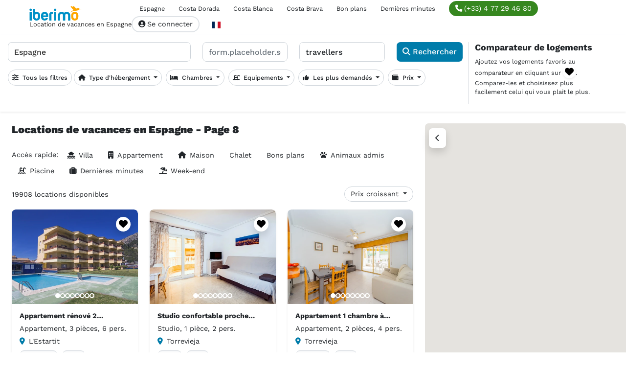

--- FILE ---
content_type: text/html; charset=UTF-8
request_url: https://www.iberimo.com/fr/location-vacances-espagne_1377/?page=8
body_size: 28470
content:
<!DOCTYPE html>
<html lang="fr">
<head>
    <meta charset="UTF-8">
    <meta name="viewport" content="width=device-width, initial-scale=1">
    <title>    19 908 locations de vacances en Espagne à partir de 54€ / nuit - Page 8
</title>
        <link rel="preconnect" href="https://sdk.privacy-center.org" crossorigin>
    <link rel="preconnect" href="https://www.googletagmanager.com" crossorigin>
        <link rel="preload" as="font" type="font/woff2" href="/build/fonts/WorkSans-latin.9c9440c2.woff2" crossorigin="anonymous" fetchpriority="high" />
    <link rel="preload" as="font" type="font/woff2" href="/build/fonts/fa-solid-900.93f719f4.woff2" crossorigin="anonymous" fetchpriority="low" />
    <link rel="preload" as="image" href="/images/uploads/logo/logo-iberimo-300x65px (1).svg" fetchpriority="low">

                                        

    <link rel="stylesheet" href="/build/search-bde52cb3.c962e5ca.css"><link rel="stylesheet" href="/build/search-a1f28b98.50665d3c.css">
    
                    
    <!-- Google Tag Manager -->
<script>(function(w,d,s,l,i){w[l]=w[l]||[];w[l].push({'gtm.start':
new Date().getTime(),event:'gtm.js'});var f=d.getElementsByTagName(s)[0],
j=d.createElement(s),dl=l!='dataLayer'?'&l='+l:'';j.async=true;j.src=
'https://www.googletagmanager.com/gtm.js?id='+i+dl;f.parentNode.insertBefore(j,f);
})(window,document,'script','dataLayer','GTM-K6LJFZLX');</script>
<!-- End Google Tag Manager -->


<!-- Didomi -->
<script type="text/javascript">window.gdprAppliesGlobally=true;(function(){function a(e){if(!window.frames[e]){if(document.body&&document.body.firstChild){var t=document.body;var n=document.createElement("iframe");n.style.display="none";n.name=e;n.title=e;t.insertBefore(n,t.firstChild)}
    else{setTimeout(function(){a(e)},5)}}}function e(n,r,o,c,s){function e(e,t,n,a){if(typeof n!=="function"){return}if(!window[r]){window[r]=[]}var i=false;if(s){i=s(e,t,n)}if(!i){window[r].push({command:e,parameter:t,callback:n,version:a})}}e.stub=true;function t(a){if(!window[n]||window[n].stub!==true){return}if(!a.data){return}
    var i=typeof a.data==="string";var e;try{e=i?JSON.parse(a.data):a.data}catch(t){return}if(e[o]){var r=e[o];window[n](r.command,r.parameter,function(e,t){var n={};n[c]={returnValue:e,success:t,callId:r.callId};a.source.postMessage(i?JSON.stringify(n):n,"*")},r.version)}}
    if(typeof window[n]!=="function"){window[n]=e;if(window.addEventListener){window.addEventListener("message",t,false)}else{window.attachEvent("onmessage",t)}}}e("__tcfapi","__tcfapiBuffer","__tcfapiCall","__tcfapiReturn");a("__tcfapiLocator");(function(e){
      var t=document.createElement("script");t.id="spcloader";t.type="text/javascript";t.async=true;t.src="https://sdk.privacy-center.org/"+e+"/loader.js?target="+document.location.hostname;t.charset="utf-8";var n=document.getElementsByTagName("script")[0];n.parentNode.insertBefore(t,n)})("a5c68e58-d520-4b8b-9ebc-15ea4b12f02b")})();</script>
<!-- End Didomi -->

<meta name="google-site-verification" content="s4cy1lQ_ublEbv_OMt6M4MUBJoRqGoVaqyf-vVMuOtk" />
                    <script src="/build/runtime.8b8560af.js" defer></script><script src="/build/vendor-bootstrap.c90d26b5.js" defer></script><script src="/build/vendors-cdd60c62.4edfba51.js" defer></script><script src="/build/vendors-cb2d071c.f6c0e816.js" defer></script><script src="/build/vendors-b1140668.614444cb.js" defer></script><script src="/build/vendors-d39d7386.b61aa0d4.js" defer></script><script src="/build/vendors-a7205a03.219afc13.js" defer></script><script src="/build/vendors-b63e7516.abe56743.js" defer></script><script src="/build/vendors-5ee9077d.045d0029.js" defer></script><script src="/build/vendors-0bc0478e.97332e61.js" defer></script><script src="/build/app-296f7ffc.7c82abcc.js" defer></script><script src="/build/app-57988335.a2d87272.js" defer></script>
    
    <script src="/bundles/bazingajstranslation/js/translator.min.js" defer></script>
    <script src="/translations?locales=fr" defer></script>
    

    <script src="/build/vendor-react.fb47a5ea.js" defer></script><script src="/build/search-bde52cb3.9eb1dc81.js" defer></script><script src="/build/search-a1f28b98.db8747cf.js" defer></script>
                
    <link rel="icon" type="image/png" href="/build/images/iberimo/favicon.webp">

                
    <meta name="robots" content="index, follow">
    <meta name="description" content="Locations de vacances en Espagne : plus de 19 908 logements disponibles. Partez sereinement en vacances avec iberimo (Page 8)">
    <meta property="og:type" content="website">
    <meta property="og:site_name" content="Iberimo">
    <meta property="og:title" content="19 908 locations de vacances en Espagne à partir de 54€ / nuit - Page 8">
    <meta property="og:description" content="Locations de vacances en Espagne : plus de 19 908 logements disponibles. Partez sereinement en vacances avec iberimo (Page 8)">

            <meta property="og:url"
              content="https://www.iberimo.com/fr/location-vacances-espagne_1377/">
    
            <meta property="og:image" content="https://cdn-prod.poplidays.com/v2/pictures/1012068582409-1200x630.jpg">
    
            <link rel="canonical" href="https://www.iberimo.com/fr/location-vacances-espagne_1377/">
                            <link rel="alternate" hreflang="x-default" href="https://www.iberimo.com/fr/location-vacances-espagne_1377/">
                    <link rel="alternate" hreflang="fr" href="https://www.iberimo.com/fr/location-vacances-espagne_1377/">
                            <link rel="alternate" hreflang="en" href="https://www.iberimo.com/en/holiday-rentals-spain_45129/">
                            <link rel="alternate" hreflang="de" href="https://www.iberimo.com/de/ferienunterkunft-mieten-spanien_24789/">
                                            <script type="application/ld+json">{"@context":"https://www.schema.org","@type":"Product","name":"19 908 locations de vacances en Espagne à partir de 54€ / nuit - Page 8","image":"https://cdn-prod.poplidays.com/v2/pictures/1012068582409.jpg","brand":{"type":"Organization","name":"iberimo"},"aggregateRating":{"type":"aggregateRating","bestRating":5,"reviewCount":1,"ratingValue":4},"offers":{"type":"AggregateOffer","offerCount":19908,"lowPrice":36,"highPrice":53,"priceCurrency":"EUR"}}</script>
                            <script type="application/ld+json">{"@context":"https://www.schema.org","@type":"ItemList","itemListElement":[{"@type":"ListItem","position":1,"item":{"@type":"VacationRental","name":"Appartement rénové 2 chambres avec piscine, jardin, WiFi gratuit, proche plage - Torroella de Montgrí","description":"A prendre en compte : APCOSTAS Quijote   CES APPARTEMENTS N'ONT PLUS DE RÉCEPTION PHYSIQUE   L'inscription et le paiement des suppléments s'effectueront via un lien en ligne.   Pour cette raison, il est indispensable de recevoir un email du client qui doit être fourni lors de la réservation, pou...","review":[],"amenityFeature":[],"address":{"@type":"PostalAddress","streetAddress":"","postalCode":"","addressLocality":"L'Estartit","addressRegion":"Costa Brava","addressCountry":"ES"},"telephone":"(+33) 4 77 29 46 80","priceRange":[],"image":["https://cdn-prod.poplidays.com/v2/pictures/1012068582409.jpg","https://cdn-prod.poplidays.com/v2/pictures/1012068582410.jpg","https://cdn-prod.poplidays.com/v2/pictures/1012068582411.jpg","https://cdn-prod.poplidays.com/v2/pictures/1012068582412.jpg","https://cdn-prod.poplidays.com/v2/pictures/1012068582413.jpg","https://cdn-prod.poplidays.com/v2/pictures/1012068582414.jpg","https://cdn-prod.poplidays.com/v2/pictures/1012068582415.jpg","https://cdn-prod.poplidays.com/v2/pictures/1012068582416.jpg","https://cdn-prod.poplidays.com/v2/pictures/1012068582417.jpg","https://cdn-prod.poplidays.com/v2/pictures/1012068582418.jpg","https://cdn-prod.poplidays.com/v2/pictures/1012068582419.jpg","https://cdn-prod.poplidays.com/v2/pictures/1012068582420.jpg","https://cdn-prod.poplidays.com/v2/pictures/1012068582421.jpg","https://cdn-prod.poplidays.com/v2/pictures/1012068582422.jpg","https://cdn-prod.poplidays.com/v2/pictures/1012068582423.jpg","https://cdn-prod.poplidays.com/v2/pictures/1012068582424.jpg","https://cdn-prod.poplidays.com/v2/pictures/1012068582425.jpg","https://cdn-prod.poplidays.com/v2/pictures/1012068582426.jpg","https://cdn-prod.poplidays.com/v2/pictures/1012068582427.jpg","https://cdn-prod.poplidays.com/v2/pictures/1012068582428.jpg","https://cdn-prod.poplidays.com/v2/pictures/1012068582429.jpg","https://cdn-prod.poplidays.com/v2/pictures/1012068582430.jpg"],"url":"/fr/location-vacances-l-estartit_2160/1011582517155-appartement-l-estartit-3-pieces-6-personnes/","identifier":1011582517155,"latitude":42.049595,"longitude":3.188074,"containsPlace":{"@type":"Accommodation","geo":{"@type":"GeoCoordinates","latitude":42.049595,"longitude":3.188074},"floorSize":{"@type":"QuantitativeValue","value":40,"unitCode":"SQM"},"occupancy":{"@type":"QuantitativeValue","value":6}}}},{"@type":"ListItem","position":2,"item":{"@type":"VacationRental","name":"Studio confortable proche plage à Torrevieja","description":"<p>Nous proposons à la location un studio à cent mètres de la mer et de la promenade et à deux cents mètres de la célèbre plage urbaine Del Cura ! L'appartement a une superficie de 38 m2 et se compose d'un séjour combiné avec une cuisine, une salle de bain et un balcon. Il y a tout le néce...","review":[],"amenityFeature":[],"address":{"@type":"PostalAddress","streetAddress":"","postalCode":"","addressLocality":"Torrevieja","addressRegion":"Costa Blanca","addressCountry":"ES"},"telephone":"(+33) 4 77 29 46 80","priceRange":[],"image":["https://cdn-prod.poplidays.com/v2/pictures/1011865175515.jpg","https://cdn-prod.poplidays.com/v2/pictures/1011865175519.jpg","https://cdn-prod.poplidays.com/v2/pictures/1011865175520.jpg","https://cdn-prod.poplidays.com/v2/pictures/1011865175505.jpg","https://cdn-prod.poplidays.com/v2/pictures/1011865175507.jpg","https://cdn-prod.poplidays.com/v2/pictures/1011865175517.jpg","https://cdn-prod.poplidays.com/v2/pictures/1011865175524.jpg","https://cdn-prod.poplidays.com/v2/pictures/1011865175523.jpg","https://cdn-prod.poplidays.com/v2/pictures/1011865175514.jpg","https://cdn-prod.poplidays.com/v2/pictures/1011865175508.jpg","https://cdn-prod.poplidays.com/v2/pictures/1011865175516.jpg","https://cdn-prod.poplidays.com/v2/pictures/1011865175506.jpg","https://cdn-prod.poplidays.com/v2/pictures/1011865175504.jpg","https://cdn-prod.poplidays.com/v2/pictures/1011865175526.jpg","https://cdn-prod.poplidays.com/v2/pictures/1011865175512.jpg","https://cdn-prod.poplidays.com/v2/pictures/1011865175513.jpg","https://cdn-prod.poplidays.com/v2/pictures/1011865175525.jpg","https://cdn-prod.poplidays.com/v2/pictures/1011865175518.jpg","https://cdn-prod.poplidays.com/v2/pictures/1011865175511.jpg","https://cdn-prod.poplidays.com/v2/pictures/1011865175521.jpg","https://cdn-prod.poplidays.com/v2/pictures/1011865175522.jpg","https://cdn-prod.poplidays.com/v2/pictures/1011865175527.jpg","https://cdn-prod.poplidays.com/v2/pictures/1011865175509.jpg","https://cdn-prod.poplidays.com/v2/pictures/1011865175510.jpg"],"url":"/fr/location-vacances-torrevieja_2326/1011865175434-studio-torrevieja-1-piece-2-personnes/","identifier":1011865175434,"latitude":37.9786703,"longitude":-0.6660206,"containsPlace":{"@type":"Accommodation","geo":{"@type":"GeoCoordinates","latitude":37.9786703,"longitude":-0.6660206},"floorSize":{"@type":"QuantitativeValue","value":38,"unitCode":"SQM"},"occupancy":{"@type":"QuantitativeValue","value":2}}}},{"@type":"ListItem","position":3,"item":{"@type":"VacationRental","name":"Appartement 1 chambre à Torrevieja avec balcon proche plage","description":"<p>Nous proposons à la location un appartement d'une chambre dans une zone dotée d'infrastructures développées, à quelques pas de la mer et de la célèbre plage urbaine de Del Cura ! L'appartement se compose d'un séjour lumineux, d'une chambre, d'une cuisine française, d'une salle de bain et...","review":[],"amenityFeature":[],"address":{"@type":"PostalAddress","streetAddress":"","postalCode":"","addressLocality":"Torrevieja","addressRegion":"Costa Blanca","addressCountry":"ES"},"telephone":"(+33) 4 77 29 46 80","priceRange":[],"image":["https://cdn-prod.poplidays.com/v2/pictures/1011865181129.jpg","https://cdn-prod.poplidays.com/v2/pictures/1011865181126.jpg","https://cdn-prod.poplidays.com/v2/pictures/1011865181135.jpg","https://cdn-prod.poplidays.com/v2/pictures/1011865181119.jpg","https://cdn-prod.poplidays.com/v2/pictures/1011865181116.jpg","https://cdn-prod.poplidays.com/v2/pictures/1011865181113.jpg","https://cdn-prod.poplidays.com/v2/pictures/1011865181131.jpg","https://cdn-prod.poplidays.com/v2/pictures/1011865181123.jpg","https://cdn-prod.poplidays.com/v2/pictures/1011865181132.jpg","https://cdn-prod.poplidays.com/v2/pictures/1011865181134.jpg","https://cdn-prod.poplidays.com/v2/pictures/1011865181136.jpg","https://cdn-prod.poplidays.com/v2/pictures/1011865181133.jpg","https://cdn-prod.poplidays.com/v2/pictures/1011865181130.jpg","https://cdn-prod.poplidays.com/v2/pictures/1011865181125.jpg","https://cdn-prod.poplidays.com/v2/pictures/1011865181121.jpg","https://cdn-prod.poplidays.com/v2/pictures/1011865181127.jpg","https://cdn-prod.poplidays.com/v2/pictures/1011865181115.jpg","https://cdn-prod.poplidays.com/v2/pictures/1011865181124.jpg","https://cdn-prod.poplidays.com/v2/pictures/1011865181118.jpg","https://cdn-prod.poplidays.com/v2/pictures/1011865181128.jpg","https://cdn-prod.poplidays.com/v2/pictures/1011865181114.jpg","https://cdn-prod.poplidays.com/v2/pictures/1011865181122.jpg","https://cdn-prod.poplidays.com/v2/pictures/1011865181112.jpg","https://cdn-prod.poplidays.com/v2/pictures/1011865181117.jpg","https://cdn-prod.poplidays.com/v2/pictures/1011865181120.jpg"],"url":"/fr/location-vacances-torrevieja_2326/1011865181042-appartement-torrevieja-2-pieces-4-personnes/","identifier":1011865181042,"latitude":37.9822131,"longitude":-0.66872549999994,"containsPlace":{"@type":"Accommodation","geo":{"@type":"GeoCoordinates","latitude":37.9822131,"longitude":-0.66872549999994},"floorSize":{"@type":"QuantitativeValue","value":43,"unitCode":"SQM"},"occupancy":{"@type":"QuantitativeValue","value":4}}}},{"@type":"ListItem","position":4,"item":{"@type":"VacationRental","name":"Studio rénové à Torrevieja pour 2 personnes, proche plages","description":"<p>Studio à louer après rénovation dans un quartier aux infrastructures développées ! La superficie du studio fait 27 m2, se compose d'un séjour, d'une salle de bain et d'une terrasse vitrée. Conçu pour accueillir 2 personnes (pas d'animaux !). Il y a tout le nécessaire pour vivre et se dé...","review":[],"amenityFeature":[],"address":{"@type":"PostalAddress","streetAddress":"","postalCode":"","addressLocality":"Torrevieja","addressRegion":"Costa Blanca","addressCountry":"ES"},"telephone":"(+33) 4 77 29 46 80","priceRange":[],"image":["https://cdn-prod.poplidays.com/v2/pictures/1011865182087.jpg","https://cdn-prod.poplidays.com/v2/pictures/1011865182083.jpg","https://cdn-prod.poplidays.com/v2/pictures/1011865182098.jpg","https://cdn-prod.poplidays.com/v2/pictures/1011865182096.jpg","https://cdn-prod.poplidays.com/v2/pictures/1011865182080.jpg","https://cdn-prod.poplidays.com/v2/pictures/1011865182081.jpg","https://cdn-prod.poplidays.com/v2/pictures/1011865182090.jpg","https://cdn-prod.poplidays.com/v2/pictures/1011865182091.jpg","https://cdn-prod.poplidays.com/v2/pictures/1011865182082.jpg","https://cdn-prod.poplidays.com/v2/pictures/1011865182095.jpg","https://cdn-prod.poplidays.com/v2/pictures/1011865182084.jpg","https://cdn-prod.poplidays.com/v2/pictures/1011865182097.jpg","https://cdn-prod.poplidays.com/v2/pictures/1011865182088.jpg","https://cdn-prod.poplidays.com/v2/pictures/1011865182086.jpg","https://cdn-prod.poplidays.com/v2/pictures/1011865182092.jpg","https://cdn-prod.poplidays.com/v2/pictures/1011865182093.jpg","https://cdn-prod.poplidays.com/v2/pictures/1011865182085.jpg","https://cdn-prod.poplidays.com/v2/pictures/1011865182089.jpg","https://cdn-prod.poplidays.com/v2/pictures/1011865182094.jpg"],"url":"/fr/location-vacances-torrevieja_2326/1011865182010-studio-torrevieja-1-piece-2-personnes/","identifier":1011865182010,"latitude":37.9819654,"longitude":-0.66530290000003,"containsPlace":{"@type":"Accommodation","geo":{"@type":"GeoCoordinates","latitude":37.9819654,"longitude":-0.66530290000003},"floorSize":{"@type":"QuantitativeValue","value":27,"unitCode":"SQM"},"occupancy":{"@type":"QuantitativeValue","value":2}}}},{"@type":"ListItem","position":5,"item":{"@type":"VacationRental","name":"Appartement Moderne à 600m de la Plage avec Piscine et Wifi Gratuit","description":"A prendre en compte : APCOSTAS Quijote   CES APPARTEMENTS N'ONT PLUS DE RÉCEPTION PHYSIQUE   L'inscription et le paiement des suppléments s'effectueront via un lien en ligne.   Pour cette raison, il est indispensable de recevoir un email du client qui doit être fourni lors de la réservation, pou...","review":[],"amenityFeature":[],"address":{"@type":"PostalAddress","streetAddress":"","postalCode":"","addressLocality":"L'Estartit","addressRegion":"Costa Brava","addressCountry":"ES"},"telephone":"(+33) 4 77 29 46 80","priceRange":[],"image":["https://cdn-prod.poplidays.com/v2/pictures/1012068583937.jpg","https://cdn-prod.poplidays.com/v2/pictures/1012068583939.jpg","https://cdn-prod.poplidays.com/v2/pictures/1012068583941.jpg","https://cdn-prod.poplidays.com/v2/pictures/1012068583942.jpg","https://cdn-prod.poplidays.com/v2/pictures/1012068583943.jpg","https://cdn-prod.poplidays.com/v2/pictures/1012068583945.jpg","https://cdn-prod.poplidays.com/v2/pictures/1012068583946.jpg","https://cdn-prod.poplidays.com/v2/pictures/1012068583947.jpg","https://cdn-prod.poplidays.com/v2/pictures/1012068583949.jpg","https://cdn-prod.poplidays.com/v2/pictures/1012068583950.jpg","https://cdn-prod.poplidays.com/v2/pictures/1012068583952.jpg","https://cdn-prod.poplidays.com/v2/pictures/1012068583953.jpg","https://cdn-prod.poplidays.com/v2/pictures/1012068583955.jpg","https://cdn-prod.poplidays.com/v2/pictures/1012068583956.jpg","https://cdn-prod.poplidays.com/v2/pictures/1012068583957.jpg","https://cdn-prod.poplidays.com/v2/pictures/1012068583958.jpg","https://cdn-prod.poplidays.com/v2/pictures/1012068583960.jpg","https://cdn-prod.poplidays.com/v2/pictures/1012068583961.jpg","https://cdn-prod.poplidays.com/v2/pictures/1012068583963.jpg","https://cdn-prod.poplidays.com/v2/pictures/1012068583965.jpg","https://cdn-prod.poplidays.com/v2/pictures/1012068583967.jpg","https://cdn-prod.poplidays.com/v2/pictures/1012068583968.jpg"],"url":"/fr/location-vacances-l-estartit_2160/1011582522694-appartement-l-estartit-3-pieces-6-personnes/","identifier":1011582522694,"latitude":42.049595,"longitude":3.188074,"containsPlace":{"@type":"Accommodation","geo":{"@type":"GeoCoordinates","latitude":42.049595,"longitude":3.188074},"floorSize":{"@type":"QuantitativeValue","value":40,"unitCode":"SQM"},"occupancy":{"@type":"QuantitativeValue","value":6}}}},{"@type":"ListItem","position":6,"item":{"@type":"VacationRental","name":"Studio rénové à Torrevieja, climatisation, proche plages","description":"Studio à louer après rénovation dans un quartier aux infrastructures développées ! La superficie du studio fait 27 m2, se compose d'un séjour, d'une salle de bain et d'une terrasse vitrée. Conçu pour accueillir 2 personnes (pas d'animaux !). Il y a tout le nécessaire pour vivre et se déten...","review":[],"amenityFeature":[],"address":{"@type":"PostalAddress","streetAddress":"","postalCode":"","addressLocality":"Torrevieja","addressRegion":"Costa Blanca","addressCountry":"ES"},"telephone":"(+33) 4 77 29 46 80","priceRange":[],"image":["https://cdn-prod.poplidays.com/v2/pictures/1011990286883.jpg","https://cdn-prod.poplidays.com/v2/pictures/1011990286882.jpg","https://cdn-prod.poplidays.com/v2/pictures/1011990286881.jpg","https://cdn-prod.poplidays.com/v2/pictures/1011990286888.jpg","https://cdn-prod.poplidays.com/v2/pictures/1011990286880.jpg","https://cdn-prod.poplidays.com/v2/pictures/1011990286891.jpg","https://cdn-prod.poplidays.com/v2/pictures/1011990286884.jpg","https://cdn-prod.poplidays.com/v2/pictures/1011990286889.jpg","https://cdn-prod.poplidays.com/v2/pictures/1011990286887.jpg","https://cdn-prod.poplidays.com/v2/pictures/1011990286885.jpg","https://cdn-prod.poplidays.com/v2/pictures/1011990286875.jpg","https://cdn-prod.poplidays.com/v2/pictures/1011990286874.jpg","https://cdn-prod.poplidays.com/v2/pictures/1011990286878.jpg","https://cdn-prod.poplidays.com/v2/pictures/1011990286886.jpg","https://cdn-prod.poplidays.com/v2/pictures/1011990286873.jpg","https://cdn-prod.poplidays.com/v2/pictures/1011990286879.jpg","https://cdn-prod.poplidays.com/v2/pictures/1011990286876.jpg","https://cdn-prod.poplidays.com/v2/pictures/1011990286877.jpg","https://cdn-prod.poplidays.com/v2/pictures/1011990286890.jpg"],"url":"/fr/location-vacances-torrevieja_2326/1011990286803-studio-torrevieja-1-piece-2-personnes/","identifier":1011990286803,"latitude":37.9819654,"longitude":-0.66530290000003,"containsPlace":{"@type":"Accommodation","geo":{"@type":"GeoCoordinates","latitude":37.9819654,"longitude":-0.66530290000003},"floorSize":{"@type":"QuantitativeValue","value":27,"unitCode":"SQM"},"occupancy":{"@type":"QuantitativeValue","value":2}}}},{"@type":"ListItem","position":7,"item":{"@type":"VacationRental","name":"Appartement rénové avec piscine, proche plage et centre, Torroella de Montgrí","description":"A prendre en compte : APCOSTAS Quijote   CES APPARTEMENTS N'ONT PLUS DE RÉCEPTION PHYSIQUE   L'inscription et le paiement des suppléments s'effectueront via un lien en ligne.   Pour cette raison, il est indispensable de recevoir un email du client qui doit être fourni lors de la réservation, pou...","review":[],"amenityFeature":[],"address":{"@type":"PostalAddress","streetAddress":"","postalCode":"","addressLocality":"L'Estartit","addressRegion":"Costa Brava","addressCountry":"ES"},"telephone":"(+33) 4 77 29 46 80","priceRange":[],"image":["https://cdn-prod.poplidays.com/v2/pictures/1012068586076.jpg","https://cdn-prod.poplidays.com/v2/pictures/1012068586077.jpg","https://cdn-prod.poplidays.com/v2/pictures/1012068586078.jpg","https://cdn-prod.poplidays.com/v2/pictures/1012068586079.jpg","https://cdn-prod.poplidays.com/v2/pictures/1012068586080.jpg","https://cdn-prod.poplidays.com/v2/pictures/1012068586081.jpg","https://cdn-prod.poplidays.com/v2/pictures/1012068586082.jpg","https://cdn-prod.poplidays.com/v2/pictures/1012068586083.jpg","https://cdn-prod.poplidays.com/v2/pictures/1012068586084.jpg","https://cdn-prod.poplidays.com/v2/pictures/1012068586085.jpg","https://cdn-prod.poplidays.com/v2/pictures/1012068586086.jpg","https://cdn-prod.poplidays.com/v2/pictures/1012068586087.jpg","https://cdn-prod.poplidays.com/v2/pictures/1012068586088.jpg","https://cdn-prod.poplidays.com/v2/pictures/1012068586089.jpg","https://cdn-prod.poplidays.com/v2/pictures/1012068586090.jpg","https://cdn-prod.poplidays.com/v2/pictures/1012068586091.jpg","https://cdn-prod.poplidays.com/v2/pictures/1012068586092.jpg","https://cdn-prod.poplidays.com/v2/pictures/1012068586093.jpg","https://cdn-prod.poplidays.com/v2/pictures/1012068586094.jpg","https://cdn-prod.poplidays.com/v2/pictures/1012068586095.jpg","https://cdn-prod.poplidays.com/v2/pictures/1012068586096.jpg","https://cdn-prod.poplidays.com/v2/pictures/1012068586097.jpg"],"url":"/fr/location-vacances-l-estartit_2160/1011582526389-appartement-l-estartit-3-pieces-6-personnes/","identifier":1011582526389,"latitude":42.049595,"longitude":3.188074,"containsPlace":{"@type":"Accommodation","geo":{"@type":"GeoCoordinates","latitude":42.049595,"longitude":3.188074},"floorSize":{"@type":"QuantitativeValue","value":40,"unitCode":"SQM"},"occupancy":{"@type":"QuantitativeValue","value":6}}}},{"@type":"ListItem","position":8,"item":{"@type":"VacationRental","name":"Appartement familial à Calella de Palafrugell avec piscine, tennis et proche de la plage","description":"Appartement simple à quelques minutes à pied de la plage tranquille de Calella de Palafrugell, l'une des plus belles de la Costa Brava ! Près des commerces, supermarchés et restaurants. Capacité maximale de 4 personnes. Idéal pour profiter de vacances paisibles en famille sur la Costa Brava ! ...","review":[],"amenityFeature":[],"address":{"@type":"PostalAddress","streetAddress":"","postalCode":"","addressLocality":"Calella de Palafrugell","addressRegion":"Costa Brava","addressCountry":"ES"},"telephone":"(+33) 4 77 29 46 80","priceRange":[],"image":["https://cdn-prod.poplidays.com/v2/pictures/1011694711869.jpg","https://cdn-prod.poplidays.com/v2/pictures/1011712152493.jpg","https://cdn-prod.poplidays.com/v2/pictures/1011712152494.jpg","https://cdn-prod.poplidays.com/v2/pictures/1011712152495.jpg","https://cdn-prod.poplidays.com/v2/pictures/1011712152496.jpg","https://cdn-prod.poplidays.com/v2/pictures/1011712152497.jpg","https://cdn-prod.poplidays.com/v2/pictures/1011712152498.jpg","https://cdn-prod.poplidays.com/v2/pictures/1011712152499.jpg","https://cdn-prod.poplidays.com/v2/pictures/1011712152500.jpg","https://cdn-prod.poplidays.com/v2/pictures/1011694711884.jpg","https://cdn-prod.poplidays.com/v2/pictures/1011694711885.jpg","https://cdn-prod.poplidays.com/v2/pictures/1011694711886.jpg","https://cdn-prod.poplidays.com/v2/pictures/1011694711888.jpg","https://cdn-prod.poplidays.com/v2/pictures/1011694711889.jpg","https://cdn-prod.poplidays.com/v2/pictures/1011694711891.jpg","https://cdn-prod.poplidays.com/v2/pictures/1011694711892.jpg","https://cdn-prod.poplidays.com/v2/pictures/1011694711893.jpg","https://cdn-prod.poplidays.com/v2/pictures/1011694711894.jpg","https://cdn-prod.poplidays.com/v2/pictures/1011694711895.jpg","https://cdn-prod.poplidays.com/v2/pictures/1011694711896.jpg","https://cdn-prod.poplidays.com/v2/pictures/1012048104112.jpg"],"aggregateRating":{"@type":"AggregateRating","bestRating":5,"ratingValue":4,"reviewCount":1},"url":"/fr/location-vacances-calella-de-palafrugell_1977/18949632514-appartement-calella-de-palafrugell-3-pieces-4-personnes/","identifier":18949632514,"latitude":41.892725551794,"longitude":3.1856480942566,"containsPlace":{"@type":"Accommodation","geo":{"@type":"GeoCoordinates","latitude":41.892725551794,"longitude":3.1856480942566},"floorSize":{"@type":"QuantitativeValue","value":50,"unitCode":"SQM"},"occupancy":{"@type":"QuantitativeValue","value":4}}}},{"@type":"ListItem","position":9,"item":{"@type":"VacationRental","name":"Studio confortable proche de la plage, idéal pour deux personnes","description":"Nous proposons à la location un studio à cent mètres de la mer et de la promenade et à deux cents mètres de la célèbre plage urbaine Del Cura ! L'appartement a une superficie de 38 m2 et se compose d'un séjour combiné avec une cuisine, une salle de bain et un balcon. Il y a tout le nécessa...","review":[],"amenityFeature":[],"address":{"@type":"PostalAddress","streetAddress":"","postalCode":"","addressLocality":"Torrevieja","addressRegion":"Costa Blanca","addressCountry":"ES"},"telephone":"(+33) 4 77 29 46 80","priceRange":[],"image":["https://cdn-prod.poplidays.com/v2/pictures/1011990298322.jpg","https://cdn-prod.poplidays.com/v2/pictures/1011990298313.jpg","https://cdn-prod.poplidays.com/v2/pictures/1011990298325.jpg","https://cdn-prod.poplidays.com/v2/pictures/1011990298321.jpg","https://cdn-prod.poplidays.com/v2/pictures/1011990298316.jpg","https://cdn-prod.poplidays.com/v2/pictures/1011990298330.jpg","https://cdn-prod.poplidays.com/v2/pictures/1011990298315.jpg","https://cdn-prod.poplidays.com/v2/pictures/1011990298328.jpg","https://cdn-prod.poplidays.com/v2/pictures/1011990298320.jpg","https://cdn-prod.poplidays.com/v2/pictures/1011990298312.jpg","https://cdn-prod.poplidays.com/v2/pictures/1011990298317.jpg","https://cdn-prod.poplidays.com/v2/pictures/1011990298331.jpg","https://cdn-prod.poplidays.com/v2/pictures/1011990298332.jpg","https://cdn-prod.poplidays.com/v2/pictures/1011990298310.jpg","https://cdn-prod.poplidays.com/v2/pictures/1011990298329.jpg","https://cdn-prod.poplidays.com/v2/pictures/1011990298311.jpg","https://cdn-prod.poplidays.com/v2/pictures/1011990298318.jpg","https://cdn-prod.poplidays.com/v2/pictures/1011990298323.jpg","https://cdn-prod.poplidays.com/v2/pictures/1011990298327.jpg","https://cdn-prod.poplidays.com/v2/pictures/1011990298319.jpg","https://cdn-prod.poplidays.com/v2/pictures/1011990298333.jpg","https://cdn-prod.poplidays.com/v2/pictures/1011990298324.jpg","https://cdn-prod.poplidays.com/v2/pictures/1011990298314.jpg","https://cdn-prod.poplidays.com/v2/pictures/1011990298326.jpg"],"url":"/fr/location-vacances-torrevieja_2326/1011990298240-studio-torrevieja-1-piece-2-personnes/","identifier":1011990298240,"latitude":37.9786703,"longitude":-0.6660206,"containsPlace":{"@type":"Accommodation","geo":{"@type":"GeoCoordinates","latitude":37.9786703,"longitude":-0.6660206},"floorSize":{"@type":"QuantitativeValue","value":38,"unitCode":"SQM"},"occupancy":{"@type":"QuantitativeValue","value":2}}}},{"@type":"ListItem","position":10,"item":{"@type":"VacationRental","name":"Studio confortable à Torrevieja avec climatisation et proche plages","description":"<p>Le studio a une superficie de 32 m2 et se compose d'un hall d'entrée, d'un séjour, d'une cuisine à la française, d'une salle de bain et d'un balcon vitré. L'appartement dispose de tout ce dont vous avez besoin pour un séjour confortable et relaxant : un canapé pliant, des appareils électr...","review":[],"amenityFeature":[],"address":{"@type":"PostalAddress","streetAddress":"","postalCode":"","addressLocality":"Torrevieja","addressRegion":"Costa Blanca","addressCountry":"ES"},"telephone":"(+33) 4 77 29 46 80","priceRange":[],"image":["https://cdn-prod.poplidays.com/v2/pictures/1011865191397.jpg","https://cdn-prod.poplidays.com/v2/pictures/1011865191406.jpg","https://cdn-prod.poplidays.com/v2/pictures/1011865191417.jpg","https://cdn-prod.poplidays.com/v2/pictures/1011865191400.jpg","https://cdn-prod.poplidays.com/v2/pictures/1011865191389.jpg","https://cdn-prod.poplidays.com/v2/pictures/1011865191390.jpg","https://cdn-prod.poplidays.com/v2/pictures/1011865191408.jpg","https://cdn-prod.poplidays.com/v2/pictures/1011865191415.jpg","https://cdn-prod.poplidays.com/v2/pictures/1011865191398.jpg","https://cdn-prod.poplidays.com/v2/pictures/1011865191418.jpg","https://cdn-prod.poplidays.com/v2/pictures/1011865191416.jpg","https://cdn-prod.poplidays.com/v2/pictures/1011865191401.jpg","https://cdn-prod.poplidays.com/v2/pictures/1011865191396.jpg","https://cdn-prod.poplidays.com/v2/pictures/1011865191394.jpg","https://cdn-prod.poplidays.com/v2/pictures/1011865191395.jpg","https://cdn-prod.poplidays.com/v2/pictures/1011865191407.jpg","https://cdn-prod.poplidays.com/v2/pictures/1011865191405.jpg","https://cdn-prod.poplidays.com/v2/pictures/1011865191402.jpg","https://cdn-prod.poplidays.com/v2/pictures/1011865191412.jpg","https://cdn-prod.poplidays.com/v2/pictures/1011865191403.jpg","https://cdn-prod.poplidays.com/v2/pictures/1011865191413.jpg","https://cdn-prod.poplidays.com/v2/pictures/1011865191399.jpg","https://cdn-prod.poplidays.com/v2/pictures/1011865191392.jpg","https://cdn-prod.poplidays.com/v2/pictures/1011865191391.jpg","https://cdn-prod.poplidays.com/v2/pictures/1011865191411.jpg","https://cdn-prod.poplidays.com/v2/pictures/1011865191404.jpg","https://cdn-prod.poplidays.com/v2/pictures/1011865191409.jpg","https://cdn-prod.poplidays.com/v2/pictures/1011865191414.jpg","https://cdn-prod.poplidays.com/v2/pictures/1011865191410.jpg","https://cdn-prod.poplidays.com/v2/pictures/1011865191393.jpg"],"url":"/fr/location-vacances-torrevieja_2326/1011865191319-studio-torrevieja-1-piece-2-personnes/","identifier":1011865191319,"latitude":37.9811642,"longitude":-0.66671780000001,"containsPlace":{"@type":"Accommodation","geo":{"@type":"GeoCoordinates","latitude":37.9811642,"longitude":-0.66671780000001},"floorSize":{"@type":"QuantitativeValue","value":32,"unitCode":"SQM"},"occupancy":{"@type":"QuantitativeValue","value":2}}}},{"@type":"ListItem","position":11,"item":{"@type":"VacationRental","name":"Appartement cosy avec terrasse près de la plage - Costa Brava","description":"Appartement simple au rez-de-chaussée avec une grande terrasse entourée d'arbres et de meubles de jardin, très bien situé, à quelques mètres de la plage tranquille de Calella de Palafrugell, l'une des plus belles de la Costa Brava ! proche de tous les magasins, restaurants et supermarchés. A...","review":[],"amenityFeature":[],"address":{"@type":"PostalAddress","streetAddress":"","postalCode":"","addressLocality":"Calella de Palafrugell","addressRegion":"Costa Brava","addressCountry":"ES"},"telephone":"(+33) 4 77 29 46 80","priceRange":[],"image":["https://cdn-prod.poplidays.com/v2/pictures/1011694696522.jpg","https://cdn-prod.poplidays.com/v2/pictures/1011694696524.jpg","https://cdn-prod.poplidays.com/v2/pictures/1011694696526.jpg","https://cdn-prod.poplidays.com/v2/pictures/1011694696528.jpg","https://cdn-prod.poplidays.com/v2/pictures/1011694696530.jpg","https://cdn-prod.poplidays.com/v2/pictures/1011694696532.jpg","https://cdn-prod.poplidays.com/v2/pictures/1011694696534.jpg","https://cdn-prod.poplidays.com/v2/pictures/1011694696536.jpg","https://cdn-prod.poplidays.com/v2/pictures/1011694696537.jpg","https://cdn-prod.poplidays.com/v2/pictures/1011694696539.jpg","https://cdn-prod.poplidays.com/v2/pictures/1011694696541.jpg","https://cdn-prod.poplidays.com/v2/pictures/1011694696543.jpg","https://cdn-prod.poplidays.com/v2/pictures/1011694696544.jpg","https://cdn-prod.poplidays.com/v2/pictures/1011694696545.jpg","https://cdn-prod.poplidays.com/v2/pictures/1011694696546.jpg","https://cdn-prod.poplidays.com/v2/pictures/1011694696547.jpg","https://cdn-prod.poplidays.com/v2/pictures/1012048351468.jpg"],"url":"/fr/location-vacances-calella-de-palafrugell_1977/1011685223292-appartement-calella-de-palafrugell-3-pieces-4-personnes/","identifier":1011685223292,"latitude":41.8885112,"longitude":3.1833917,"containsPlace":{"@type":"Accommodation","geo":{"@type":"GeoCoordinates","latitude":41.8885112,"longitude":3.1833917},"floorSize":{"@type":"QuantitativeValue","value":48,"unitCode":"SQM"},"occupancy":{"@type":"QuantitativeValue","value":4}}}},{"@type":"ListItem","position":12,"item":{"@type":"VacationRental","name":"Appartement 2 Chambres avec Piscine, Jardin et Proche Plage","description":"A prendre en compte : APCOSTAS Quijote   CES APPARTEMENTS N'ONT PLUS DE RÉCEPTION PHYSIQUE   L'inscription et le paiement des suppléments s'effectueront via un lien en ligne.   Pour cette raison, il est indispensable de recevoir un email du client qui doit être fourni lors de la réservation, pou...","review":[],"amenityFeature":[],"address":{"@type":"PostalAddress","streetAddress":"","postalCode":"","addressLocality":"L'Estartit","addressRegion":"Costa Brava","addressCountry":"ES"},"telephone":"(+33) 4 77 29 46 80","priceRange":[],"image":["https://cdn-prod.poplidays.com/v2/pictures/1012068583866.jpg","https://cdn-prod.poplidays.com/v2/pictures/1012068583867.jpg","https://cdn-prod.poplidays.com/v2/pictures/1012068583869.jpg","https://cdn-prod.poplidays.com/v2/pictures/1012068583871.jpg","https://cdn-prod.poplidays.com/v2/pictures/1012068583872.jpg","https://cdn-prod.poplidays.com/v2/pictures/1012068583874.jpg","https://cdn-prod.poplidays.com/v2/pictures/1012068583875.jpg","https://cdn-prod.poplidays.com/v2/pictures/1012068583877.jpg","https://cdn-prod.poplidays.com/v2/pictures/1012068583878.jpg","https://cdn-prod.poplidays.com/v2/pictures/1012068583880.jpg","https://cdn-prod.poplidays.com/v2/pictures/1012068583881.jpg","https://cdn-prod.poplidays.com/v2/pictures/1012068583883.jpg","https://cdn-prod.poplidays.com/v2/pictures/1012068583884.jpg","https://cdn-prod.poplidays.com/v2/pictures/1012068583886.jpg","https://cdn-prod.poplidays.com/v2/pictures/1012068583888.jpg","https://cdn-prod.poplidays.com/v2/pictures/1012068583889.jpg","https://cdn-prod.poplidays.com/v2/pictures/1012068583891.jpg","https://cdn-prod.poplidays.com/v2/pictures/1012068583892.jpg","https://cdn-prod.poplidays.com/v2/pictures/1012068583894.jpg","https://cdn-prod.poplidays.com/v2/pictures/1012068583895.jpg","https://cdn-prod.poplidays.com/v2/pictures/1012068583897.jpg","https://cdn-prod.poplidays.com/v2/pictures/1012068583898.jpg"],"url":"/fr/location-vacances-l-estartit_2160/1011582521589-appartement-l-estartit-3-pieces-6-personnes/","identifier":1011582521589,"latitude":42.049595,"longitude":3.188074,"containsPlace":{"@type":"Accommodation","geo":{"@type":"GeoCoordinates","latitude":42.049595,"longitude":3.188074},"floorSize":{"@type":"QuantitativeValue","value":40,"unitCode":"SQM"},"occupancy":{"@type":"QuantitativeValue","value":6}}}}]}</script>
                            <script type="application/ld+json">{"@context":"https://schema.org","@type":"FAQPage","mainEntity":[{"@type":"Question","name":"Une location de vacances en Espagne dernière minute dans une villa prestigieuse","acceptedAnswer":{"@type":"Answer","text":"Vous recherchez une villa pour partir en famille, une hacienda à l'architecture stylée pour des vacances haut de gamme ou une villa avec piscine privée pour un séjour en groupe ? Sur Iberimo, nous mettons en ligne des locations de maison en Espagne d'exception. La mise à jour régulière des plannings de réservations vous permet de trouver rapidement la location de maison en Espagne avec piscine de vos rêves. Pourquoi choisir location de maison de vacances en Espagne avec piscine ? Il s'agit avant tout d'une solution de confort et de sécurité. Ainsi, vous serez davantage sereins si vous avez des enfants et vous pourrez pleinement profiter de vacances en famille ou entre amis en étant tous réunis dans une seule et même villa en Espagne avec piscine."}},{"@type":"Question","name":"L'expertise Iberimo pour votre location de maison avec piscine en Espagne","acceptedAnswer":{"@type":"Answer","text":"Que vous partiez en couple, en famille ou entre amis, Iberimo est en mesure de vous proposer la maison de vacances en Espagne adaptée à vos critères et à votre budget. C'est pour cela que notre site est souvent actualisé. De plus, afin de faciliter votre réservation nous vous proposons un suivi personnalisé et des conseils gratuits. Avec Iberimo, vous n'avez pas de souci à vous faire puisque votre réservation de location de maison avec piscine en Espagne est couverte par notre garantie financière."}}]}</script>
                        
                                        <link rel="prev" href="https://www.iberimo.com/fr/location-vacances-espagne_1377/?page=7">
                                        <link rel="next" href="https://www.iberimo.com/fr/location-vacances-espagne_1377/?page=9">
            </head>
<body>
                <!-- Google Tag Manager (noscript) -->
<noscript><iframe src="https://www.googletagmanager.com/ns.html?id=GTM-K6LJFZLX"
height="0" width="0" style="display:none;visibility:hidden"></iframe></noscript>
<!-- End Google Tag Manager (noscript) -->
<script type="application/ld+json" data-object="StructuredDataCorporation">
[{"@context":"https:\/\/schema.org","@type":"Corporation","name":"Iberimo","address":{"@type":"PostalAddress","streetAddress":"18 rue Marie Politzer","postalCode":"64200","addressLocality":"Biarritz","addressCountry":{"@type":"Country","name":"France"}}}]
</script>
    
    
            
<header id="header">
    <!-- NAV BAR -->
    <nav class="navbar navbar-light navbar-expand-xl bg-white border-bottom h-100">
        <div class="container-fluid">
            <a class="navbar-brand me-auto ms-md-5" href="/fr/">
                <img src="/images/uploads/logo/logo-iberimo-300x65px (1).svg"
                     alt="Logo" width="139" height="30">
                <span class="d-none d-sm-block">
                    Location de vacances en Espagne
                </span>
            </a>
            <button data-trk-phone-header="Open" class="btn btn-success btn-circle rounded-pill me-2 d-inline-block d-xl-none"
                    data-bs-toggle="modal" data-bs-target="#modal-call" 
                    aria-label="Appeler" aria-controls="modal-call" aria-haspopup="dialog">
                <i class="fa-solid fa-phone"></i>
            </button>
            <button class="btn btn-circle border border-2 rounded-pill me-2 d-inline-block d-xl-none"
                    data-bs-toggle="modal" data-bs-target="#modal-contact"
                    aria-label="E-mail" aria-controls="modal-contact" aria-haspopup="dialog">
                <i class="fa-solid fa-envelope"></i>
            </button>
            <button class="navbar-toggler rounded-circle p-2" type="button" data-bs-toggle="offcanvas" data-bs-target="#offcanvasNavbar" aria-controls="offcanvasNavbar" aria-label="Toggle docs navigation">
                <svg xmlns="http://www.w3.org/2000/svg" width="24" height="24" class="bi" fill="currentColor" viewBox="0 0 16 16">
                  <path fill-rule="evenodd" d="M2.5 11.5A.5.5 0 0 1 3 11h10a.5.5 0 0 1 0 1H3a.5.5 0 0 1-.5-.5zm0-4A.5.5 0 0 1 3 7h10a.5.5 0 0 1 0 1H3a.5.5 0 0 1-.5-.5zm0-4A.5.5 0 0 1 3 3h10a.5.5 0 0 1 0 1H3a.5.5 0 0 1-.5-.5z"></path>
                </svg>
            </button>
            <div class="offcanvas offcanvas-end" tabindex="-1" id="offcanvasNavbar" aria-labelledby="offcanvasNavbarLabel">
                <div class="offcanvas-header">
                    <span class="offcanvas-title" id="offcanvasNavbarLabel">Menu</span>
                    <button type="button" class="btn-close" data-bs-dismiss="offcanvas" aria-label="Close"></button>
                </div>
                <div class="offcanvas-body">
                    <ul class="navbar-nav flex-row flex-wrap ms-md-auto">
                                                                                    <li class="nav-item col-12 col-xl-auto dropdown cursor-pointer">
                                                                            <a href="/fr/location-vacances-espagne_1377/"
                                           class="nav-link ps-3 text-body me-1 text-underline-hover"
                                           target="_self">
                                            Espagne
                                        </a>
                                                                    </li>
                                                            <li class="nav-item col-12 col-xl-auto dropdown cursor-pointer">
                                                                            <a href="/fr/location-vacances-costa-dorada_2166/"
                                           class="nav-link ps-3 text-body me-1 text-underline-hover"
                                           target="_self">
                                            Costa Dorada
                                        </a>
                                                                    </li>
                                                            <li class="nav-item col-12 col-xl-auto dropdown cursor-pointer">
                                                                            <a href="/fr/location-vacances-costa-blanca-alicante_2229/"
                                           class="nav-link ps-3 text-body me-1 text-underline-hover"
                                           target="_self">
                                            Costa Blanca
                                        </a>
                                                                    </li>
                                                            <li class="nav-item col-12 col-xl-auto dropdown cursor-pointer">
                                                                            <a href="/fr/location-vacances-costa-brava_2020/"
                                           class="nav-link ps-3 text-body me-1 text-underline-hover"
                                           target="_self">
                                            Costa Brava
                                        </a>
                                                                    </li>
                                                            <li class="nav-item col-12 col-xl-auto dropdown cursor-pointer">
                                                                            <a href="/fr/location-vacances-espagne_1377/bons-plans/"
                                           class="nav-link ps-3 text-body me-1 text-underline-hover"
                                           target="_self">
                                            Bon plans
                                        </a>
                                                                    </li>
                                                            <li class="nav-item col-12 col-xl-auto dropdown cursor-pointer">
                                                                            <a href="/fr/location-vacances-espagne_1377/dernieres-minutes/"
                                           class="nav-link ps-3 text-body me-1 text-underline-hover"
                                           target="_self">
                                            Dernières minutes
                                        </a>
                                                                    </li>
                                                                            <li class="nav-item mx-3 d-none d-xl-inline-block">
                            <button data-trk-phone-header="Open" class="btn btn-success rounded-pill text-button"
                                    data-bs-toggle="modal" data-bs-target="#modal-call">
                                <i class="fa-solid fa-phone me-1"></i>(+33) 4 77 29 46 80
                            </button>
                        </li>
                        <li class="nav-item col-12 col-xl-auto dropdown me-0 me-xl-3">
                                                            <button type="button" class="btn border border-2 rounded-pill text-button hover-effect"
                                        data-bs-toggle="modal" data-bs-target="#modal-login">
                                    <i class="fa-solid fa-circle-user me-1"></i>Se connecter                                </button>
                                                    </li>
                        <li class="nav-item col-12 col-xl-auto dropdown">
                            <button id="langsMenu" class="btn btn-link nav-link dropdown-toggle"
                                    data-bs-toggle="dropdown" aria-expanded="false">
                                <img src="/build/images/flags/fr.svg"
                                     alt="fr flag" width="18" height="14" loading="lazy"/>
                            </button>
                            <ul class="dropdown-menu border-0 shadow" aria-labelledby="langsMenu">
                                                                                                                                                                                                                                                                                                            <li>
                                            <a class="dropdown-item" href="https://www.iberimo.com/en/holiday-rentals-spain_45129/">
                                                <img src="/build/images/flags/en.svg"
                                                     alt="en flag" width="18" height="14" loading="lazy"/>
                                            </a>
                                        </li>
                                                                                                                                                                                                                                                                            <li>
                                            <a class="dropdown-item" href="/es/">
                                                <img src="/build/images/flags/es.svg"
                                                     alt="es flag" width="18" height="14" loading="lazy"/>
                                            </a>
                                        </li>
                                                                                                                                                                                                                                                                            <li>
                                            <a class="dropdown-item" href="https://www.iberimo.com/de/ferienunterkunft-mieten-spanien_24789/">
                                                <img src="/build/images/flags/de.svg"
                                                     alt="de flag" width="18" height="14" loading="lazy"/>
                                            </a>
                                        </li>
                                                                                                </ul>
                        </li>
                    </ul>
                </div>
            </div>
        </div>
    </nav>
</header>

    
    <form action="/fr/vos-resultats/" id="searchForm" class="bg-white shadow-sm p-3">
    <div class="row">
        <div class="col-lg-9">
            <div class="row gx-2 gx-lg-4 gy-3">
                <div class="col-lg">
                    <div class="autoComplete_wrapper w-100 zi-100">
                        <input
                            id="autoComplete"
                            class="form-control form-field-md rounded border-light w-100"
                            type="search"
                            dir="ltr"
                            spellcheck=false
                            autocomplete="off"
                            autocapitalize="off"
                            maxlength="100"
                            value="Espagne"
                            aria-label="Où allez-vous ?"
                            placeholder="Où allez-vous ?"
                        >
                        <input
                            id="hiddenArea"
                            name="area"
                            type="hidden"
                            class="search-form"
                            value="espagne_1377"
                        >
                    </div>
                </div>
                <div id="search-filters-root"  class="col-lg gx-lg-4 gx-2 mb-lg-0"></div>
                <div class="col-lg-auto col-md-6 gx-lg-4 gx-2">
                    <button
                        type="submit"
                        class="btn btn-primary border-0 form-control form-field-md fw-semibold submitSearchForm"
                    >
                        <i class="fa-solid fa-search"></i> Rechercher                    </button>
                </div>
            </div>
                            <div class="row mt-3">
                    <div class="col-12 ">
                        <div class="d-flex no-scrollbar overflow-x-auto pb-1">
                                                            <button type="button"
                                        class="btn btn-sm bg-white text-body border border-light rounded-pill me-1 mb-1 mb-lg-0 fw-semibold moreFiltersBtn text-nowrap custom-dropdown-button">
                                    <i class="fa-solid fa-sliders me-1"></i>
                                    Tous les filtres                                                                    </button>
                                                                                                                            <div class="dropdown dropdown-custom">
                                                                                                                                                                <button class="btn btn-sm bg-white text-body border border-light rounded-pill p-2 me-2 mb-1 mb-lg-0 fw-semibold text-nowrap dropdown-toggle" type="button" id="dropdownMenuButton-1" data-bs-toggle="dropdown" data-bs-auto-close="outside" aria-expanded="false">
                                            <i class="fa-solid fa-house me-1"></i>                                            Type d&#039;hébergement                                         </button>
                                        <div class="dropdown-menu dropdown-custom-menu border-0 shadow no-scrollbar pb-0 zi-1050" aria-labelledby="dropdownMenuButton-1">
                                            <div class="dropdown-body dropdown-custom-body ps-3 pe-3">
                                                                                                            <div>
                                                            <span class="d-block fw-semibold fs-5 mb-3">Type de logement</span>
                                                                                <div class="">
                <div class="form-check mb-3">
                    <input class="form-check-input filter cursor-pointer " type="checkbox" data-set="2" name="maison"
                           id="input_2_354" >
                    <label class="form-check-label cursor-pointer" for="input_2_354">
                        Maison
                    </label>
                </div>
            </div>
                            <div class="">
                <div class="form-check mb-3">
                    <input class="form-check-input filter cursor-pointer " type="checkbox" data-set="2" name="appartement"
                           id="input_2_353" >
                    <label class="form-check-label cursor-pointer" for="input_2_353">
                        Appartement
                    </label>
                </div>
            </div>
                            <div class="">
                <div class="form-check mb-3">
                    <input class="form-check-input filter cursor-pointer " type="checkbox" data-set="2" name="chalet"
                           id="input_2_352" >
                    <label class="form-check-label cursor-pointer" for="input_2_352">
                        Chalet
                    </label>
                </div>
            </div>
                            <div class="">
                <div class="form-check mb-3">
                    <input class="form-check-input filter cursor-pointer " type="checkbox" data-set="2" name="studio"
                           id="input_2_351" >
                    <label class="form-check-label cursor-pointer" for="input_2_351">
                        Studio
                    </label>
                </div>
            </div>
                            <div class="">
                <div class="form-check mb-3">
                    <input class="form-check-input filter cursor-pointer " type="checkbox" data-set="2" name="villa"
                           id="input_2_350" >
                    <label class="form-check-label cursor-pointer" for="input_2_350">
                        Villa
                    </label>
                </div>
            </div>
                            <div class="">
                <div class="form-check mb-3">
                    <input class="form-check-input filter cursor-pointer " type="checkbox" data-set="2" name="gite"
                           id="input_2_349" >
                    <label class="form-check-label cursor-pointer" for="input_2_349">
                        Gîte
                    </label>
                </div>
            </div>
                            <div class="">
                <div class="form-check mb-3">
                    <input class="form-check-input filter cursor-pointer " type="checkbox" data-set="2" name="chambre-d-hotes"
                           id="input_2_417" >
                    <label class="form-check-label cursor-pointer" for="input_2_417">
                        Chambre d'Hôtes
                    </label>
                </div>
            </div>
                                                                </div>
                                                                                                </div>
                                            <div class="dropdown-footer dropdown-custom-footer">
                                                <button type="button" class="btn btn-sm btn-link text-decoration-none localClearFilters">
                                                    <i class="fa-solid fa-rotate me-1"></i>Réinitialiser                                                </button>
                                                <button type="submit" class="btn btn-sm btn-primary border-0 rounded-pill submitSearchForm">
                                                    <i class="fas fa-check me-1"></i>Appliquer                                                </button>
                                            </div>
                                        </div>
                                    </div>
                                                                    <div class="dropdown dropdown-custom">
                                                                                                                                                                <button class="btn btn-sm bg-white text-body border border-light rounded-pill p-2 me-2 mb-1 mb-lg-0 fw-semibold text-nowrap dropdown-toggle" type="button" id="dropdownMenuButton-5" data-bs-toggle="dropdown" data-bs-auto-close="outside" aria-expanded="false">
                                            <i class="fa-solid fa-bed me-1"></i>                                            Chambres                                         </button>
                                        <div class="dropdown-menu dropdown-custom-menu border-0 shadow no-scrollbar pb-0 zi-1050" aria-labelledby="dropdownMenuButton-5">
                                            <div class="dropdown-body dropdown-custom-body ps-3 pe-3">
                                                                                                            <div>
                                                            <span class="d-block fw-semibold fs-5 mb-3">Chambres</span>
                                                                                <div class="col-12">
                <div class="number-picker"
                     data-label="Nombre de Chambres"
                     data-id="input_2_200"
                     data-class="filter "
                     data-set="2"
                     data-name="nombre-de-chambres"
                     data-value="0"
                ></div>
            </div>
                            <div class="col-12">
                <div class="number-picker"
                     data-label="Nombre de Pièces"
                     data-id="input_2_212"
                     data-class="filter "
                     data-set="2"
                     data-name="nombre-de-pieces"
                     data-value="0"
                ></div>
            </div>
                            <div class="col-12">
                <div class="number-picker"
                     data-label="Nombre de salles de bain"
                     data-id="input_2_511"
                     data-class="filter "
                     data-set="2"
                     data-name="nombre-de-salles-de-bain"
                     data-value="0"
                ></div>
            </div>
                                                                </div>
                                                                                                </div>
                                            <div class="dropdown-footer dropdown-custom-footer">
                                                <button type="button" class="btn btn-sm btn-link text-decoration-none localClearFilters">
                                                    <i class="fa-solid fa-rotate me-1"></i>Réinitialiser                                                </button>
                                                <button type="submit" class="btn btn-sm btn-primary border-0 rounded-pill submitSearchForm">
                                                    <i class="fas fa-check me-1"></i>Appliquer                                                </button>
                                            </div>
                                        </div>
                                    </div>
                                                                    <div class="dropdown dropdown-custom">
                                                                                                                                                                <button class="btn btn-sm bg-white text-body border border-light rounded-pill p-2 me-2 mb-1 mb-lg-0 fw-semibold text-nowrap dropdown-toggle" type="button" id="dropdownMenuButton-2" data-bs-toggle="dropdown" data-bs-auto-close="outside" aria-expanded="false">
                                            <i class="fa-solid fa-water-ladder me-1"></i>                                            Equipements                                         </button>
                                        <div class="dropdown-menu dropdown-custom-menu border-0 shadow no-scrollbar pb-0 zi-1050" aria-labelledby="dropdownMenuButton-2">
                                            <div class="dropdown-body dropdown-custom-body ps-3 pe-3">
                                                                                                            <div>
                                                            <span class="d-block fw-semibold fs-5 mb-3">Equipement extérieur</span>
                                                                                <div class="">
                <div class="form-check mb-3">
                    <input class="form-check-input filter cursor-pointer " type="checkbox" data-set="2" name="piscine-privee"
                           id="input_2_252" >
                    <label class="form-check-label cursor-pointer" for="input_2_252">
                        Piscine privée
                    </label>
                </div>
            </div>
                            <div class="">
                <div class="form-check mb-3">
                    <input class="form-check-input filter cursor-pointer " type="checkbox" data-set="2" name="barbecue-plancha"
                           id="input_2_32" >
                    <label class="form-check-label cursor-pointer" for="input_2_32">
                        Barbecue/Plancha
                    </label>
                </div>
            </div>
                            <div class="">
                <div class="form-check mb-3">
                    <input class="form-check-input filter cursor-pointer " type="checkbox" data-set="2" name="jacuzzi"
                           id="input_2_160" >
                    <label class="form-check-label cursor-pointer" for="input_2_160">
                        Jacuzzi
                    </label>
                </div>
            </div>
                            <div class="">
                <div class="form-check mb-3">
                    <input class="form-check-input filter cursor-pointer " type="checkbox" data-set="2" name="jardin"
                           id="input_2_164" >
                    <label class="form-check-label cursor-pointer" for="input_2_164">
                        Jardin
                    </label>
                </div>
            </div>
                            <div class="">
                <div class="form-check mb-3">
                    <input class="form-check-input filter cursor-pointer " type="checkbox" data-set="2" name="stationnement"
                           id="input_2_288" >
                    <label class="form-check-label cursor-pointer" for="input_2_288">
                        Parking
                    </label>
                </div>
            </div>
                                                                </div>
                                                                                                            <div>
                                                            <span class="d-block fw-semibold fs-5 mb-3">Equipement intérieur</span>
                                                                                <div class="">
                <div class="form-check mb-3">
                    <input class="form-check-input filter cursor-pointer " type="checkbox" data-set="2" name="linge-de-lit-inclus"
                           id="input_2_429" >
                    <label class="form-check-label cursor-pointer" for="input_2_429">
                        Linge de lit inclus
                    </label>
                </div>
            </div>
                            <div class="">
                <div class="form-check mb-3">
                    <input class="form-check-input filter cursor-pointer " type="checkbox" data-set="2" name="serviettes-incluses"
                           id="input_2_433" >
                    <label class="form-check-label cursor-pointer" for="input_2_433">
                        Serviettes incluses
                    </label>
                </div>
            </div>
                            <div class="">
                <div class="form-check mb-3">
                    <input class="form-check-input filter cursor-pointer " type="checkbox" data-set="2" name="menage-inclus"
                           id="input_2_437" >
                    <label class="form-check-label cursor-pointer" for="input_2_437">
                        Ménage inclus
                    </label>
                </div>
            </div>
                            <div class="">
                <div class="form-check mb-3">
                    <input class="form-check-input filter cursor-pointer " type="checkbox" data-set="2" name="chauffage"
                           id="input_2_44" >
                    <label class="form-check-label cursor-pointer" for="input_2_44">
                        Chauffage
                    </label>
                </div>
            </div>
                            <div class="">
                <div class="form-check mb-3">
                    <input class="form-check-input filter cursor-pointer " type="checkbox" data-set="2" name="cheminee"
                           id="input_2_48" >
                    <label class="form-check-label cursor-pointer" for="input_2_48">
                        Cheminée
                    </label>
                </div>
            </div>
                            <div class="">
                <div class="form-check mb-3">
                    <input class="form-check-input filter cursor-pointer " type="checkbox" data-set="2" name="ascenseur"
                           id="input_2_20" >
                    <label class="form-check-label cursor-pointer" for="input_2_20">
                        Ascenseur
                    </label>
                </div>
            </div>
                            <div class="">
                <div class="form-check mb-3">
                    <input class="form-check-input filter cursor-pointer " type="checkbox" data-set="2" name="climatisation"
                           id="input_2_56" >
                    <label class="form-check-label cursor-pointer" for="input_2_56">
                        Climatisation
                    </label>
                </div>
            </div>
                            <div class="">
                <div class="form-check mb-3">
                    <input class="form-check-input filter cursor-pointer " type="checkbox" data-set="2" name="seche-cheveux"
                           id="input_2_144" >
                    <label class="form-check-label cursor-pointer" for="input_2_144">
                        Sèche cheveux
                    </label>
                </div>
            </div>
                            <div class="">
                <div class="form-check mb-3">
                    <input class="form-check-input filter cursor-pointer " type="checkbox" data-set="2" name="lit-bebe"
                           id="input_2_172" >
                    <label class="form-check-label cursor-pointer" for="input_2_172">
                        Lit bébé
                    </label>
                </div>
            </div>
                            <div class="">
                <div class="form-check mb-3">
                    <input class="form-check-input filter cursor-pointer " type="checkbox" data-set="2" name="lave-linge"
                           id="input_2_176" >
                    <label class="form-check-label cursor-pointer" for="input_2_176">
                        Lave Linge
                    </label>
                </div>
            </div>
                            <div class="">
                <div class="form-check mb-3">
                    <input class="form-check-input filter cursor-pointer " type="checkbox" data-set="2" name="lave-vaisselle"
                           id="input_2_184" >
                    <label class="form-check-label cursor-pointer" for="input_2_184">
                        Lave Vaisselle
                    </label>
                </div>
            </div>
                            <div class="">
                <div class="form-check mb-3">
                    <input class="form-check-input filter cursor-pointer " type="checkbox" data-set="2" name="micro-ondes"
                           id="input_2_188" >
                    <label class="form-check-label cursor-pointer" for="input_2_188">
                        Micro Ondes
                    </label>
                </div>
            </div>
                            <div class="">
                <div class="form-check mb-3">
                    <input class="form-check-input filter cursor-pointer " type="checkbox" data-set="2" name="seche-linge"
                           id="input_2_284" >
                    <label class="form-check-label cursor-pointer" for="input_2_284">
                        Sèche-linge
                    </label>
                </div>
            </div>
                            <div class="">
                <div class="form-check mb-3">
                    <input class="form-check-input filter cursor-pointer " type="checkbox" data-set="2" name="television"
                           id="input_2_296" >
                    <label class="form-check-label cursor-pointer" for="input_2_296">
                        Télévision
                    </label>
                </div>
            </div>
                            <div class="">
                <div class="form-check mb-3">
                    <input class="form-check-input filter cursor-pointer " type="checkbox" data-set="2" name="local-a-velos"
                           id="input_2_458" >
                    <label class="form-check-label cursor-pointer" for="input_2_458">
                        Local à vélos
                    </label>
                </div>
            </div>
                            <div class="">
                <div class="form-check mb-3">
                    <input class="form-check-input filter cursor-pointer " type="checkbox" data-set="2" name="four"
                           id="input_2_136" >
                    <label class="form-check-label cursor-pointer" for="input_2_136">
                        Four
                    </label>
                </div>
            </div>
                            <div class="">
                <div class="form-check mb-3">
                    <input class="form-check-input filter cursor-pointer " type="checkbox" data-set="2" name="balcon"
                           id="input_2_28" >
                    <label class="form-check-label cursor-pointer" for="input_2_28">
                        Balcon
                    </label>
                </div>
            </div>
                            <div class="">
                <div class="form-check mb-3">
                    <input class="form-check-input filter cursor-pointer " type="checkbox" data-set="2" name="coffre-a-skis"
                           id="input_2_454" >
                    <label class="form-check-label cursor-pointer" for="input_2_454">
                        Local à skis
                    </label>
                </div>
            </div>
                                                                </div>
                                                                                                </div>
                                            <div class="dropdown-footer dropdown-custom-footer">
                                                <button type="button" class="btn btn-sm btn-link text-decoration-none localClearFilters">
                                                    <i class="fa-solid fa-rotate me-1"></i>Réinitialiser                                                </button>
                                                <button type="submit" class="btn btn-sm btn-primary border-0 rounded-pill submitSearchForm">
                                                    <i class="fas fa-check me-1"></i>Appliquer                                                </button>
                                            </div>
                                        </div>
                                    </div>
                                                                    <div class="dropdown dropdown-custom">
                                                                                                                                                                <button class="btn btn-sm bg-white text-body border border-light rounded-pill p-2 me-2 mb-1 mb-lg-0 fw-semibold text-nowrap dropdown-toggle" type="button" id="dropdownMenuButton-3" data-bs-toggle="dropdown" data-bs-auto-close="outside" aria-expanded="false">
                                            <i class="fa-solid fa-thumbs-up me-1"></i>                                            Les plus demandés                                         </button>
                                        <div class="dropdown-menu dropdown-custom-menu border-0 shadow no-scrollbar pb-0 zi-1050" aria-labelledby="dropdownMenuButton-3">
                                            <div class="dropdown-body dropdown-custom-body ps-3 pe-3">
                                                                                                            <div>
                                                            <span class="d-block fw-semibold fs-5 mb-3">Les plus demandés</span>
                                                                                <div class="">
                <div class="form-check mb-3">
                    <input class="form-check-input filter cursor-pointer " type="checkbox" data-set="2" name="bons-plans"
                           id="input_2_409" >
                    <label class="form-check-label cursor-pointer" for="input_2_409">
                        Bons plans
                    </label>
                </div>
            </div>
                            <div class="">
                <div class="form-check mb-3">
                    <input class="form-check-input filter cursor-pointer " type="checkbox" data-set="2" name="week-end"
                           id="input_2_401" >
                    <label class="form-check-label cursor-pointer" for="input_2_401">
                        Week-end
                    </label>
                </div>
            </div>
                            <div class="">
                <div class="form-check mb-3">
                    <input class="form-check-input filter cursor-pointer " type="checkbox" data-set="2" name="dernieres-minutes"
                           id="input_2_405" >
                    <label class="form-check-label cursor-pointer" for="input_2_405">
                        Dernières minutes
                    </label>
                </div>
            </div>
                            <div class="">
                <div class="form-check mb-3">
                    <input class="form-check-input filter cursor-pointer " type="checkbox" data-set="2" name="animaux-admis"
                           id="input_2_16" >
                    <label class="form-check-label cursor-pointer" for="input_2_16">
                        Animaux admis
                    </label>
                </div>
            </div>
                            <div class="">
                <div class="form-check mb-3">
                    <input class="form-check-input filter cursor-pointer " type="checkbox" data-set="2" name="wifi"
                           id="input_2_348" >
                    <label class="form-check-label cursor-pointer" for="input_2_348">
                        Wifi
                    </label>
                </div>
            </div>
                            <div class="">
                <div class="form-check mb-3">
                    <input class="form-check-input filter cursor-pointer " type="checkbox" data-set="2" name="fumeur"
                           id="input_2_140" >
                    <label class="form-check-label cursor-pointer" for="input_2_140">
                        Fumeur
                    </label>
                </div>
            </div>
                            <div class="">
                <div class="form-check mb-3">
                    <input class="form-check-input filter cursor-pointer " type="checkbox" data-set="2" name="acces-handicape"
                           id="input_2_12" >
                    <label class="form-check-label cursor-pointer" for="input_2_12">
                        Accès PMR
                    </label>
                </div>
            </div>
                            <div class="">
                <div class="form-check mb-3">
                    <input class="form-check-input filter cursor-pointer " type="checkbox" data-set="2" name="piscine"
                           id="input_2_240" >
                    <label class="form-check-label cursor-pointer" for="input_2_240">
                        Piscine
                    </label>
                </div>
            </div>
                                                                </div>
                                                                                                </div>
                                            <div class="dropdown-footer dropdown-custom-footer">
                                                <button type="button" class="btn btn-sm btn-link text-decoration-none localClearFilters">
                                                    <i class="fa-solid fa-rotate me-1"></i>Réinitialiser                                                </button>
                                                <button type="submit" class="btn btn-sm btn-primary border-0 rounded-pill submitSearchForm">
                                                    <i class="fas fa-check me-1"></i>Appliquer                                                </button>
                                            </div>
                                        </div>
                                    </div>
                                                                    <div class="dropdown dropdown-custom">
                                                                                                                                                                <button class="btn btn-sm bg-white text-body border border-light rounded-pill p-2 me-2 mb-1 mb-lg-0 fw-semibold text-nowrap dropdown-toggle" type="button" id="dropdownMenuButton-4" data-bs-toggle="dropdown" data-bs-auto-close="outside" aria-expanded="false">
                                            <i class="fa-solid fa-wallet me-1"></i>                                            Prix                                         </button>
                                        <div class="dropdown-menu dropdown-custom-menu border-0 shadow no-scrollbar pb-0 zi-1050" aria-labelledby="dropdownMenuButton-4">
                                            <div class="dropdown-body dropdown-custom-body ps-3 pe-3">
                                                                                                            <div>
                                                            <span class="d-block fw-semibold fs-5 mb-3">Prix</span>
                                                                <div class="col-12 mt-5 px-5 mb-3">
        <div id="slider2" class="slider"></div>
    </div>
                                                                        </div>
                                                                                                </div>
                                            <div class="dropdown-footer dropdown-custom-footer">
                                                <button type="button" class="btn btn-sm btn-link text-decoration-none localClearFilters">
                                                    <i class="fa-solid fa-rotate me-1"></i>Réinitialiser                                                </button>
                                                <button type="submit" class="btn btn-sm btn-primary border-0 rounded-pill submitSearchForm">
                                                    <i class="fas fa-check me-1"></i>Appliquer                                                </button>
                                            </div>
                                        </div>
                                    </div>
                                                                                    </div>
                    </div>
                                        </div>
                    </div>
        <div class="col-lg-3 d-none d-lg-block border-start border-light">
            <div class="row mb-3">
                <div class="col">
                    <div class="fs-5 fw-bold mb-2">
                        Comparateur de logements                    </div>
                </div>
                <div class="row">
                    <div class="col-auto">
                        <small class="comparator-text ">
                            Ajoutez vos logements favoris au comparateur en cliquant sur <i class="fa-solid fa-heart text-black fs-5 rounded-pill shadow-sm p-1"></i>. Comparez-les et choisissez plus facilement celui qui vous plait le plus.                        </small>
                        <a href="/fr/comparateur"
                                class="btn btn-warning form-btn-md rounded-pill fw-semibold d-flex align-items-center position-relative comparator-btn d-none">
                            Voir ma sélection et comparer                            <span class="comparator-count position-absolute top-0 start-100 translate-middle badge rounded-pill bg-white text-body border border-2 border-light">
                                0
                            </span>
                        </a>
                    </div>
                </div>
            </div>
        </div>
    </div>
</form>

<div class="container-fluid ps-lg-4 my-4">
    <div id="js-listing-and-map" class="row mb-3">
        <div id="leftSide" class="col-lg-8">
                        <div class="card-container">
                <div class="row align-items-center">
    <div class="col mx-auto">
                    <h1 class="fs-4 mb-2">
                <strong>Locations de vacances en Espagne - Page 8</strong>
            </h1>
            </div>
</div>
            <div class="row my-3">
            <div class="col-12">
                <span>
                    Accès rapide:                </span>
                                    <a href="https://www.iberimo.com/fr/location-vacances-espagne_1377/villa/" class="btn rounded-pill text-underline-hover"><i class="fa-solid fa-house-flood-water me-2"></i>Villa</a>
                                    <a href="https://www.iberimo.com/fr/location-vacances-espagne_1377/appartement/" class="btn rounded-pill text-underline-hover"><i class="fa-solid fa-building me-2"></i>Appartement</a>
                                    <a href="https://www.iberimo.com/fr/location-vacances-espagne_1377/maison/" class="btn rounded-pill text-underline-hover"><i class="fa-solid fa-house me-2"></i>Maison</a>
                                    <a href="https://www.iberimo.com/fr/location-vacances-espagne_1377/chalet/" class="btn rounded-pill text-underline-hover">Chalet</a>
                                    <a href="https://www.iberimo.com/fr/location-vacances-espagne_1377/bons-plans/" class="btn rounded-pill text-underline-hover">Bons plans</a>
                                    <a href="https://www.iberimo.com/fr/location-vacances-espagne_1377/animaux-admis/" class="btn rounded-pill text-underline-hover"><i class="fa-solid fa-paw me-2"></i>Animaux admis</a>
                                    <a href="https://www.iberimo.com/fr/location-vacances-espagne_1377/piscine/" class="btn rounded-pill text-underline-hover"><i class="fa-solid fa-water-ladder me-2"></i>Piscine</a>
                                    <a href="https://www.iberimo.com/fr/location-vacances-espagne_1377/dernieres-minutes/" class="btn rounded-pill text-underline-hover"><i class="fa-solid fa-suitcase me-2"></i>Dernières minutes</a>
                                    <a href="https://www.iberimo.com/fr/location-vacances-espagne_1377/week-end/" class="btn rounded-pill text-underline-hover"><i class="fa-sharp fa-solid fa-umbrella-beach me-2"></i>Week-end</a>
                            </div>
        </div>
    <!-- card-container possible reload through ajax -->
        

<div class="row align-items-center mb-3">
    <div class="col-auto">
            19908 locations disponibles    </div>
    <div class="col text-end">
        <div class="dropdown dropdown-sort">
            <button type="button" id="dropdownMenuButtonSort" class="btn rounded-pill dropdown-toggle mb-0 border-light hover-effect"
                     data-bs-toggle="dropdown" aria-expanded="false">
                                                                                                 Prix croissant
                                                                                                                                                            </button>
            <ul class="dropdown-menu" aria-labelledby="dropdownMenuLink">
                                                        
                    
                                                                
                    <li>
                        <a href="/fr/vos-resultats/?&amp;sort=relevance" id="btn-relevance" class="dropdown-item " rel="nofollow">
                            Recommandés
                        </a>
                    </li>
                                                        
                                                                
                    
                    <li>
                        <a href="/fr/vos-resultats/?" id="btn-priceasc" class="dropdown-item active" rel="nofollow">
                            Prix croissant
                        </a>
                    </li>
                                                        
                    
                                                                
                    <li>
                        <a href="/fr/vos-resultats/?&amp;sort=pricedesc" id="btn-pricedesc" class="dropdown-item " rel="nofollow">
                            Prix décroissant
                        </a>
                    </li>
                                                        
                    
                                                                
                    <li>
                        <a href="/fr/vos-resultats/?&amp;sort=reviewdes" id="btn-reviewdes" class="dropdown-item " rel="nofollow">
                            Avis clients
                        </a>
                    </li>
                                                        
                    
                                                                
                    <li>
                        <a href="/fr/vos-resultats/?&amp;sort=latest" id="btn-latest" class="dropdown-item " rel="nofollow">
                            Nouveautés
                        </a>
                    </li>
                            </ul>
        </div>
    </div>
</div>


        <div class="row row-cols-1 row-cols-sm-2 row-cols-md-2 row-cols-lg-2 row-cols-xl-3 row-cols-xxl-3 g-4"
         id="rowProducts">
                    <div class="col">
                            
<div class="card h-100 card-hover shadow-sm rounded-3 border-0 overflow-hidden position-relative"
     id="1011582517155" data-controller="tooltips">

    <a href="/fr/location-vacances-l-estartit_2160/1011582517155-appartement-l-estartit-3-pieces-6-personnes/"
        class="stretched-link text-decoration-none js-lodging-card"
        data-position="2"
        target="_blank" rel="noopener"></a>

    <div class="card h-100 card-hover shadow-sm rounded-3 border-0 overflow-hidden" id="1011582517155">
        <div class="d-none d-lg-flex justify-content-center align-items-center position-absolute top-15px end-15px zi-100 cursor-pointer rounded-circle bg-white shadow icon-circle-background js-toggle-comparator-item"
             data-bs-toggle="tooltip" data-bs-placement="left" data-bs-custom-class="light-tooltip fw-semibold"
             data-bs-title="Ajouter au comparateur" data-action="click->comparator#toggle"
             data-controller="comparator" data-comparator-add-url-value="/comparator/add-item/1011582517155/" data-comparator-remove-url-value="/comparator/remove-item/1011582517155/" data-comparator-selected-value="false" data-comparator-selected-classname-value="fa-solid fa-heart text-danger fs-5 js-toggle-comparator-item" data-comparator-unselected-classname-value="fa-solid fa-heart text-black fs-5 js-toggle-comparator-item" data-comparator-add-tooltip-value="Ajouter au comparateur" data-comparator-remove-tooltip-value="Retirer du comparateur">
            <i class="fa-solid fa-heart text-black fs-5 js-toggle-comparator-item"></i>
        </div>
        <div class="d-flex d-lg-none justify-content-center align-items-center position-absolute top-15px end-15px zi-100 cursor-pointer rounded-circle bg-white shadow icon-circle-background js-toggle-comparator-item"
             data-action="click->comparator#toggle"
             data-controller="comparator" data-comparator-add-url-value="/comparator/add-item/1011582517155/" data-comparator-remove-url-value="/comparator/remove-item/1011582517155/" data-comparator-selected-value="false" data-comparator-selected-classname-value="fa-solid fa-heart text-danger fs-5 js-toggle-comparator-item" data-comparator-unselected-classname-value="fa-solid fa-heart text-black fs-5 js-toggle-comparator-item" data-comparator-add-tooltip-value="Ajouter au comparateur" data-comparator-remove-tooltip-value="Retirer du comparateur">
            <i class="fa-solid fa-heart text-black fs-5 js-toggle-comparator-item"></i>
        </div>
                                                
        <div class="lodging-gallery mw-100 lodging-gallery--hover-nav">
            
            
                                        <input
                    aria-label="lg_1011582517155_652932074"
                    class="lodging-gallery__radio"
                    type="radio"
                    name="lg_1011582517155_652932074"
                    id="lg_1011582517155_652932074_1"
                    checked>
                            <input
                    aria-label="lg_1011582517155_652932074"
                    class="lodging-gallery__radio"
                    type="radio"
                    name="lg_1011582517155_652932074"
                    id="lg_1011582517155_652932074_2"
                    >
                            <input
                    aria-label="lg_1011582517155_652932074"
                    class="lodging-gallery__radio"
                    type="radio"
                    name="lg_1011582517155_652932074"
                    id="lg_1011582517155_652932074_3"
                    >
                            <input
                    aria-label="lg_1011582517155_652932074"
                    class="lodging-gallery__radio"
                    type="radio"
                    name="lg_1011582517155_652932074"
                    id="lg_1011582517155_652932074_4"
                    >
                            <input
                    aria-label="lg_1011582517155_652932074"
                    class="lodging-gallery__radio"
                    type="radio"
                    name="lg_1011582517155_652932074"
                    id="lg_1011582517155_652932074_5"
                    >
                            <input
                    aria-label="lg_1011582517155_652932074"
                    class="lodging-gallery__radio"
                    type="radio"
                    name="lg_1011582517155_652932074"
                    id="lg_1011582517155_652932074_6"
                    >
                            <input
                    aria-label="lg_1011582517155_652932074"
                    class="lodging-gallery__radio"
                    type="radio"
                    name="lg_1011582517155_652932074"
                    id="lg_1011582517155_652932074_7"
                    >
                            <input
                    aria-label="lg_1011582517155_652932074"
                    class="lodging-gallery__radio"
                    type="radio"
                    name="lg_1011582517155_652932074"
                    id="lg_1011582517155_652932074_8"
                    >
            
                        <ul class="lodging-gallery__track">
                                                        <li class="lodging-gallery__slide">
                        <img
                            loading="lazy"
                            decoding="async"
                            class="img-fluid rounded-top lodging-gallery__img"
                            src="https://cdn-prod.poplidays.com/v2/pictures/1012068582409-500x375.webp"
                            alt="Appartement L&#039;Estartit, 3 pièces, 6 personnes - photo_1011582517155"
                            width="500" height="375">
                    </li>
                                                        <li class="lodging-gallery__slide">
                        <img
                            loading="lazy"
                            decoding="async"
                            class="img-fluid rounded-top lodging-gallery__img"
                            src="https://cdn-prod.poplidays.com/v2/pictures/1012068582410-500x375.webp"
                            alt="Appartement L&#039;Estartit, 3 pièces, 6 personnes - photo_1011582517155"
                            width="500" height="375">
                    </li>
                                                        <li class="lodging-gallery__slide">
                        <img
                            loading="lazy"
                            decoding="async"
                            class="img-fluid rounded-top lodging-gallery__img"
                            src="https://cdn-prod.poplidays.com/v2/pictures/1012068582411-500x375.webp"
                            alt="Appartement L&#039;Estartit, 3 pièces, 6 personnes - photo_1011582517155"
                            width="500" height="375">
                    </li>
                                                        <li class="lodging-gallery__slide">
                        <img
                            loading="lazy"
                            decoding="async"
                            class="img-fluid rounded-top lodging-gallery__img"
                            src="https://cdn-prod.poplidays.com/v2/pictures/1012068582412-500x375.webp"
                            alt="Appartement L&#039;Estartit, 3 pièces, 6 personnes - photo_1011582517155"
                            width="500" height="375">
                    </li>
                                                        <li class="lodging-gallery__slide">
                        <img
                            loading="lazy"
                            decoding="async"
                            class="img-fluid rounded-top lodging-gallery__img"
                            src="https://cdn-prod.poplidays.com/v2/pictures/1012068582413-500x375.webp"
                            alt="Appartement L&#039;Estartit, 3 pièces, 6 personnes - photo_1011582517155"
                            width="500" height="375">
                    </li>
                                                        <li class="lodging-gallery__slide">
                        <img
                            loading="lazy"
                            decoding="async"
                            class="img-fluid rounded-top lodging-gallery__img"
                            src="https://cdn-prod.poplidays.com/v2/pictures/1012068582414-500x375.webp"
                            alt="Appartement L&#039;Estartit, 3 pièces, 6 personnes - photo_1011582517155"
                            width="500" height="375">
                    </li>
                                                        <li class="lodging-gallery__slide">
                        <img
                            loading="lazy"
                            decoding="async"
                            class="img-fluid rounded-top lodging-gallery__img"
                            src="https://cdn-prod.poplidays.com/v2/pictures/1012068582415-500x375.webp"
                            alt="Appartement L&#039;Estartit, 3 pièces, 6 personnes - photo_1011582517155"
                            width="500" height="375">
                    </li>
                                                        <li class="lodging-gallery__slide">
                        <img
                            loading="lazy"
                            decoding="async"
                            class="img-fluid rounded-top lodging-gallery__img"
                            src="https://cdn-prod.poplidays.com/v2/pictures/1012068582416-500x375.webp"
                            alt="Appartement L&#039;Estartit, 3 pièces, 6 personnes - photo_1011582517155"
                            width="500" height="375">
                    </li>
                            </ul>

                            <div class="lodging-gallery__nav lodging-gallery__nav--prev" aria-hidden="true">
                                                                    <label class="lodging-gallery__btn" for="lg_1011582517155_652932074_8" aria-label="Photo précédente"></label>
                                                                    <label class="lodging-gallery__btn" for="lg_1011582517155_652932074_1" aria-label="Photo précédente"></label>
                                                                    <label class="lodging-gallery__btn" for="lg_1011582517155_652932074_2" aria-label="Photo précédente"></label>
                                                                    <label class="lodging-gallery__btn" for="lg_1011582517155_652932074_3" aria-label="Photo précédente"></label>
                                                                    <label class="lodging-gallery__btn" for="lg_1011582517155_652932074_4" aria-label="Photo précédente"></label>
                                                                    <label class="lodging-gallery__btn" for="lg_1011582517155_652932074_5" aria-label="Photo précédente"></label>
                                                                    <label class="lodging-gallery__btn" for="lg_1011582517155_652932074_6" aria-label="Photo précédente"></label>
                                                                    <label class="lodging-gallery__btn" for="lg_1011582517155_652932074_7" aria-label="Photo précédente"></label>
                                    </div>

                <div class="lodging-gallery__nav lodging-gallery__nav--next" aria-hidden="true">
                                                                    <label class="lodging-gallery__btn" for="lg_1011582517155_652932074_2" aria-label="Photo suivante"></label>
                                                                    <label class="lodging-gallery__btn" for="lg_1011582517155_652932074_3" aria-label="Photo suivante"></label>
                                                                    <label class="lodging-gallery__btn" for="lg_1011582517155_652932074_4" aria-label="Photo suivante"></label>
                                                                    <label class="lodging-gallery__btn" for="lg_1011582517155_652932074_5" aria-label="Photo suivante"></label>
                                                                    <label class="lodging-gallery__btn" for="lg_1011582517155_652932074_6" aria-label="Photo suivante"></label>
                                                                    <label class="lodging-gallery__btn" for="lg_1011582517155_652932074_7" aria-label="Photo suivante"></label>
                                                                    <label class="lodging-gallery__btn" for="lg_1011582517155_652932074_8" aria-label="Photo suivante"></label>
                                                                    <label class="lodging-gallery__btn" for="lg_1011582517155_652932074_1" aria-label="Photo suivante"></label>
                                    </div>
            
                                        <div class="lodging-gallery__dots" aria-hidden="true">
                                            <label class="lodging-gallery__dot" for="lg_1011582517155_652932074_1" aria-label="Aller à la photo 1"></label>
                                            <label class="lodging-gallery__dot" for="lg_1011582517155_652932074_2" aria-label="Aller à la photo 2"></label>
                                            <label class="lodging-gallery__dot" for="lg_1011582517155_652932074_3" aria-label="Aller à la photo 3"></label>
                                            <label class="lodging-gallery__dot" for="lg_1011582517155_652932074_4" aria-label="Aller à la photo 4"></label>
                                            <label class="lodging-gallery__dot" for="lg_1011582517155_652932074_5" aria-label="Aller à la photo 5"></label>
                                            <label class="lodging-gallery__dot" for="lg_1011582517155_652932074_6" aria-label="Aller à la photo 6"></label>
                                            <label class="lodging-gallery__dot" for="lg_1011582517155_652932074_7" aria-label="Aller à la photo 7"></label>
                                            <label class="lodging-gallery__dot" for="lg_1011582517155_652932074_8" aria-label="Aller à la photo 8"></label>
                                    </div>
                    </div>
        <div class="card-body">
            <div class="row">
                                <div class="col-12">
                    <h2 class="fs-6 truncate truncate-1">
                        Appartement rénové 2 chambres avec piscine, jardin, WiFi gratuit, proche plage - Torroella de Montgrí
                    </h2>
                </div>
                <div class="col-12 mb-2">
                    <div class="fs-6">
                        Appartement, 3 pièces, 6 pers.
                    </div>
                </div>
                <div class="col-12 mb-2">
                    <i class="fa-solid fa-location-dot text-primary me-2"></i>L&#039;Estartit
                </div>
                                <div class="col-12 criterion-lodging-card">
                    <span class="badge bg-light text-body rounded-pill border border-light me-1 mb-2">
                        2 chambres                    </span>
                    <span class="badge bg-light text-body rounded-pill border border-light me-1 mb-2">
                        40 m&#178;                    </span>
                                            <span class="badge bg-light text-body rounded-pill border border-light me-1 mb-2">
                           <i class="fa-solid fa-water-ladder me-1"></i>Piscine collective
                        </span>
                                            <span class="badge bg-light text-body rounded-pill border border-light me-1 mb-2">
                           <i class="fa-solid fa-paw me-1"></i>Animaux admis
                        </span>
                                    </div>
                            </div>
        </div>
        <div class="card-footer border-top py-3">
            <div class="row align-items-center">
                <div class="col">
                                            <small class="d-block">
                            À partir de                        </small>
                        <span class="fw-bold fs-5">
                                    36 €
                                </span>
                        <small>
                            / nuit                        </small>
                                    </div>
                <div class="col-auto text-end">
                    <button type="button" class="btn btn-primary rounded-pill px-3">
                                                    Voir l'offre                                            </button>
                </div>
            </div>
        </div>
    </div>
</div>

            </div>
                    <div class="col">
                            
<div class="card h-100 card-hover shadow-sm rounded-3 border-0 overflow-hidden position-relative"
     id="1011865175434" data-controller="tooltips">

    <a href="/fr/location-vacances-torrevieja_2326/1011865175434-studio-torrevieja-1-piece-2-personnes/"
        class="stretched-link text-decoration-none js-lodging-card"
        data-position="11"
        target="_blank" rel="noopener"></a>

    <div class="card h-100 card-hover shadow-sm rounded-3 border-0 overflow-hidden" id="1011865175434">
        <div class="d-none d-lg-flex justify-content-center align-items-center position-absolute top-15px end-15px zi-100 cursor-pointer rounded-circle bg-white shadow icon-circle-background js-toggle-comparator-item"
             data-bs-toggle="tooltip" data-bs-placement="left" data-bs-custom-class="light-tooltip fw-semibold"
             data-bs-title="Ajouter au comparateur" data-action="click->comparator#toggle"
             data-controller="comparator" data-comparator-add-url-value="/comparator/add-item/1011865175434/" data-comparator-remove-url-value="/comparator/remove-item/1011865175434/" data-comparator-selected-value="false" data-comparator-selected-classname-value="fa-solid fa-heart text-danger fs-5 js-toggle-comparator-item" data-comparator-unselected-classname-value="fa-solid fa-heart text-black fs-5 js-toggle-comparator-item" data-comparator-add-tooltip-value="Ajouter au comparateur" data-comparator-remove-tooltip-value="Retirer du comparateur">
            <i class="fa-solid fa-heart text-black fs-5 js-toggle-comparator-item"></i>
        </div>
        <div class="d-flex d-lg-none justify-content-center align-items-center position-absolute top-15px end-15px zi-100 cursor-pointer rounded-circle bg-white shadow icon-circle-background js-toggle-comparator-item"
             data-action="click->comparator#toggle"
             data-controller="comparator" data-comparator-add-url-value="/comparator/add-item/1011865175434/" data-comparator-remove-url-value="/comparator/remove-item/1011865175434/" data-comparator-selected-value="false" data-comparator-selected-classname-value="fa-solid fa-heart text-danger fs-5 js-toggle-comparator-item" data-comparator-unselected-classname-value="fa-solid fa-heart text-black fs-5 js-toggle-comparator-item" data-comparator-add-tooltip-value="Ajouter au comparateur" data-comparator-remove-tooltip-value="Retirer du comparateur">
            <i class="fa-solid fa-heart text-black fs-5 js-toggle-comparator-item"></i>
        </div>
                                                
        <div class="lodging-gallery mw-100 lodging-gallery--hover-nav">
            
            
                                        <input
                    aria-label="lg_1011865175434_83974628"
                    class="lodging-gallery__radio"
                    type="radio"
                    name="lg_1011865175434_83974628"
                    id="lg_1011865175434_83974628_1"
                    checked>
                            <input
                    aria-label="lg_1011865175434_83974628"
                    class="lodging-gallery__radio"
                    type="radio"
                    name="lg_1011865175434_83974628"
                    id="lg_1011865175434_83974628_2"
                    >
                            <input
                    aria-label="lg_1011865175434_83974628"
                    class="lodging-gallery__radio"
                    type="radio"
                    name="lg_1011865175434_83974628"
                    id="lg_1011865175434_83974628_3"
                    >
                            <input
                    aria-label="lg_1011865175434_83974628"
                    class="lodging-gallery__radio"
                    type="radio"
                    name="lg_1011865175434_83974628"
                    id="lg_1011865175434_83974628_4"
                    >
                            <input
                    aria-label="lg_1011865175434_83974628"
                    class="lodging-gallery__radio"
                    type="radio"
                    name="lg_1011865175434_83974628"
                    id="lg_1011865175434_83974628_5"
                    >
                            <input
                    aria-label="lg_1011865175434_83974628"
                    class="lodging-gallery__radio"
                    type="radio"
                    name="lg_1011865175434_83974628"
                    id="lg_1011865175434_83974628_6"
                    >
                            <input
                    aria-label="lg_1011865175434_83974628"
                    class="lodging-gallery__radio"
                    type="radio"
                    name="lg_1011865175434_83974628"
                    id="lg_1011865175434_83974628_7"
                    >
                            <input
                    aria-label="lg_1011865175434_83974628"
                    class="lodging-gallery__radio"
                    type="radio"
                    name="lg_1011865175434_83974628"
                    id="lg_1011865175434_83974628_8"
                    >
            
                        <ul class="lodging-gallery__track">
                                                        <li class="lodging-gallery__slide">
                        <img
                            loading="lazy"
                            decoding="async"
                            class="img-fluid rounded-top lodging-gallery__img"
                            src="https://cdn-prod.poplidays.com/v2/pictures/1011865175515-500x375.webp"
                            alt="Studio Torrevieja, 1 pièce, 2 personnes - photo_1011865175434"
                            width="500" height="375">
                    </li>
                                                        <li class="lodging-gallery__slide">
                        <img
                            loading="lazy"
                            decoding="async"
                            class="img-fluid rounded-top lodging-gallery__img"
                            src="https://cdn-prod.poplidays.com/v2/pictures/1011865175519-500x375.webp"
                            alt="Studio Torrevieja, 1 pièce, 2 personnes - photo_1011865175434"
                            width="500" height="375">
                    </li>
                                                        <li class="lodging-gallery__slide">
                        <img
                            loading="lazy"
                            decoding="async"
                            class="img-fluid rounded-top lodging-gallery__img"
                            src="https://cdn-prod.poplidays.com/v2/pictures/1011865175520-500x375.webp"
                            alt="Studio Torrevieja, 1 pièce, 2 personnes - photo_1011865175434"
                            width="500" height="375">
                    </li>
                                                        <li class="lodging-gallery__slide">
                        <img
                            loading="lazy"
                            decoding="async"
                            class="img-fluid rounded-top lodging-gallery__img"
                            src="https://cdn-prod.poplidays.com/v2/pictures/1011865175505-500x375.webp"
                            alt="Studio Torrevieja, 1 pièce, 2 personnes - photo_1011865175434"
                            width="500" height="375">
                    </li>
                                                        <li class="lodging-gallery__slide">
                        <img
                            loading="lazy"
                            decoding="async"
                            class="img-fluid rounded-top lodging-gallery__img"
                            src="https://cdn-prod.poplidays.com/v2/pictures/1011865175507-500x375.webp"
                            alt="Studio Torrevieja, 1 pièce, 2 personnes - photo_1011865175434"
                            width="500" height="375">
                    </li>
                                                        <li class="lodging-gallery__slide">
                        <img
                            loading="lazy"
                            decoding="async"
                            class="img-fluid rounded-top lodging-gallery__img"
                            src="https://cdn-prod.poplidays.com/v2/pictures/1011865175517-500x375.webp"
                            alt="Studio Torrevieja, 1 pièce, 2 personnes - photo_1011865175434"
                            width="500" height="375">
                    </li>
                                                        <li class="lodging-gallery__slide">
                        <img
                            loading="lazy"
                            decoding="async"
                            class="img-fluid rounded-top lodging-gallery__img"
                            src="https://cdn-prod.poplidays.com/v2/pictures/1011865175524-500x375.webp"
                            alt="Studio Torrevieja, 1 pièce, 2 personnes - photo_1011865175434"
                            width="500" height="375">
                    </li>
                                                        <li class="lodging-gallery__slide">
                        <img
                            loading="lazy"
                            decoding="async"
                            class="img-fluid rounded-top lodging-gallery__img"
                            src="https://cdn-prod.poplidays.com/v2/pictures/1011865175523-500x375.webp"
                            alt="Studio Torrevieja, 1 pièce, 2 personnes - photo_1011865175434"
                            width="500" height="375">
                    </li>
                            </ul>

                            <div class="lodging-gallery__nav lodging-gallery__nav--prev" aria-hidden="true">
                                                                    <label class="lodging-gallery__btn" for="lg_1011865175434_83974628_8" aria-label="Photo précédente"></label>
                                                                    <label class="lodging-gallery__btn" for="lg_1011865175434_83974628_1" aria-label="Photo précédente"></label>
                                                                    <label class="lodging-gallery__btn" for="lg_1011865175434_83974628_2" aria-label="Photo précédente"></label>
                                                                    <label class="lodging-gallery__btn" for="lg_1011865175434_83974628_3" aria-label="Photo précédente"></label>
                                                                    <label class="lodging-gallery__btn" for="lg_1011865175434_83974628_4" aria-label="Photo précédente"></label>
                                                                    <label class="lodging-gallery__btn" for="lg_1011865175434_83974628_5" aria-label="Photo précédente"></label>
                                                                    <label class="lodging-gallery__btn" for="lg_1011865175434_83974628_6" aria-label="Photo précédente"></label>
                                                                    <label class="lodging-gallery__btn" for="lg_1011865175434_83974628_7" aria-label="Photo précédente"></label>
                                    </div>

                <div class="lodging-gallery__nav lodging-gallery__nav--next" aria-hidden="true">
                                                                    <label class="lodging-gallery__btn" for="lg_1011865175434_83974628_2" aria-label="Photo suivante"></label>
                                                                    <label class="lodging-gallery__btn" for="lg_1011865175434_83974628_3" aria-label="Photo suivante"></label>
                                                                    <label class="lodging-gallery__btn" for="lg_1011865175434_83974628_4" aria-label="Photo suivante"></label>
                                                                    <label class="lodging-gallery__btn" for="lg_1011865175434_83974628_5" aria-label="Photo suivante"></label>
                                                                    <label class="lodging-gallery__btn" for="lg_1011865175434_83974628_6" aria-label="Photo suivante"></label>
                                                                    <label class="lodging-gallery__btn" for="lg_1011865175434_83974628_7" aria-label="Photo suivante"></label>
                                                                    <label class="lodging-gallery__btn" for="lg_1011865175434_83974628_8" aria-label="Photo suivante"></label>
                                                                    <label class="lodging-gallery__btn" for="lg_1011865175434_83974628_1" aria-label="Photo suivante"></label>
                                    </div>
            
                                        <div class="lodging-gallery__dots" aria-hidden="true">
                                            <label class="lodging-gallery__dot" for="lg_1011865175434_83974628_1" aria-label="Aller à la photo 1"></label>
                                            <label class="lodging-gallery__dot" for="lg_1011865175434_83974628_2" aria-label="Aller à la photo 2"></label>
                                            <label class="lodging-gallery__dot" for="lg_1011865175434_83974628_3" aria-label="Aller à la photo 3"></label>
                                            <label class="lodging-gallery__dot" for="lg_1011865175434_83974628_4" aria-label="Aller à la photo 4"></label>
                                            <label class="lodging-gallery__dot" for="lg_1011865175434_83974628_5" aria-label="Aller à la photo 5"></label>
                                            <label class="lodging-gallery__dot" for="lg_1011865175434_83974628_6" aria-label="Aller à la photo 6"></label>
                                            <label class="lodging-gallery__dot" for="lg_1011865175434_83974628_7" aria-label="Aller à la photo 7"></label>
                                            <label class="lodging-gallery__dot" for="lg_1011865175434_83974628_8" aria-label="Aller à la photo 8"></label>
                                    </div>
                    </div>
        <div class="card-body">
            <div class="row">
                                <div class="col-12">
                    <h2 class="fs-6 truncate truncate-1">
                        Studio confortable proche plage à Torrevieja
                    </h2>
                </div>
                <div class="col-12 mb-2">
                    <div class="fs-6">
                        Studio, 1 pièce, 2 pers.
                    </div>
                </div>
                <div class="col-12 mb-2">
                    <i class="fa-solid fa-location-dot text-primary me-2"></i>Torrevieja
                </div>
                                <div class="col-12 criterion-lodging-card">
                    <span class="badge bg-light text-body rounded-pill border border-light me-1 mb-2">
                        studio                    </span>
                    <span class="badge bg-light text-body rounded-pill border border-light me-1 mb-2">
                        38 m&#178;                    </span>
                                    </div>
                            </div>
        </div>
        <div class="card-footer border-top py-3">
            <div class="row align-items-center">
                <div class="col">
                                            <small class="d-block">
                            À partir de                        </small>
                        <span class="fw-bold fs-5">
                                    42 €
                                </span>
                        <small>
                            / nuit                        </small>
                                    </div>
                <div class="col-auto text-end">
                    <button type="button" class="btn btn-primary rounded-pill px-3">
                                                    Voir l'offre                                            </button>
                </div>
            </div>
        </div>
    </div>
</div>

            </div>
                    <div class="col">
                            
<div class="card h-100 card-hover shadow-sm rounded-3 border-0 overflow-hidden position-relative"
     id="1011865181042" data-controller="tooltips">

    <a href="/fr/location-vacances-torrevieja_2326/1011865181042-appartement-torrevieja-2-pieces-4-personnes/"
        class="stretched-link text-decoration-none js-lodging-card"
        data-position="5"
        target="_blank" rel="noopener"></a>

    <div class="card h-100 card-hover shadow-sm rounded-3 border-0 overflow-hidden" id="1011865181042">
        <div class="d-none d-lg-flex justify-content-center align-items-center position-absolute top-15px end-15px zi-100 cursor-pointer rounded-circle bg-white shadow icon-circle-background js-toggle-comparator-item"
             data-bs-toggle="tooltip" data-bs-placement="left" data-bs-custom-class="light-tooltip fw-semibold"
             data-bs-title="Ajouter au comparateur" data-action="click->comparator#toggle"
             data-controller="comparator" data-comparator-add-url-value="/comparator/add-item/1011865181042/" data-comparator-remove-url-value="/comparator/remove-item/1011865181042/" data-comparator-selected-value="false" data-comparator-selected-classname-value="fa-solid fa-heart text-danger fs-5 js-toggle-comparator-item" data-comparator-unselected-classname-value="fa-solid fa-heart text-black fs-5 js-toggle-comparator-item" data-comparator-add-tooltip-value="Ajouter au comparateur" data-comparator-remove-tooltip-value="Retirer du comparateur">
            <i class="fa-solid fa-heart text-black fs-5 js-toggle-comparator-item"></i>
        </div>
        <div class="d-flex d-lg-none justify-content-center align-items-center position-absolute top-15px end-15px zi-100 cursor-pointer rounded-circle bg-white shadow icon-circle-background js-toggle-comparator-item"
             data-action="click->comparator#toggle"
             data-controller="comparator" data-comparator-add-url-value="/comparator/add-item/1011865181042/" data-comparator-remove-url-value="/comparator/remove-item/1011865181042/" data-comparator-selected-value="false" data-comparator-selected-classname-value="fa-solid fa-heart text-danger fs-5 js-toggle-comparator-item" data-comparator-unselected-classname-value="fa-solid fa-heart text-black fs-5 js-toggle-comparator-item" data-comparator-add-tooltip-value="Ajouter au comparateur" data-comparator-remove-tooltip-value="Retirer du comparateur">
            <i class="fa-solid fa-heart text-black fs-5 js-toggle-comparator-item"></i>
        </div>
                                                
        <div class="lodging-gallery mw-100 lodging-gallery--hover-nav">
            
            
                                        <input
                    aria-label="lg_1011865181042_793540474"
                    class="lodging-gallery__radio"
                    type="radio"
                    name="lg_1011865181042_793540474"
                    id="lg_1011865181042_793540474_1"
                    checked>
                            <input
                    aria-label="lg_1011865181042_793540474"
                    class="lodging-gallery__radio"
                    type="radio"
                    name="lg_1011865181042_793540474"
                    id="lg_1011865181042_793540474_2"
                    >
                            <input
                    aria-label="lg_1011865181042_793540474"
                    class="lodging-gallery__radio"
                    type="radio"
                    name="lg_1011865181042_793540474"
                    id="lg_1011865181042_793540474_3"
                    >
                            <input
                    aria-label="lg_1011865181042_793540474"
                    class="lodging-gallery__radio"
                    type="radio"
                    name="lg_1011865181042_793540474"
                    id="lg_1011865181042_793540474_4"
                    >
                            <input
                    aria-label="lg_1011865181042_793540474"
                    class="lodging-gallery__radio"
                    type="radio"
                    name="lg_1011865181042_793540474"
                    id="lg_1011865181042_793540474_5"
                    >
                            <input
                    aria-label="lg_1011865181042_793540474"
                    class="lodging-gallery__radio"
                    type="radio"
                    name="lg_1011865181042_793540474"
                    id="lg_1011865181042_793540474_6"
                    >
                            <input
                    aria-label="lg_1011865181042_793540474"
                    class="lodging-gallery__radio"
                    type="radio"
                    name="lg_1011865181042_793540474"
                    id="lg_1011865181042_793540474_7"
                    >
                            <input
                    aria-label="lg_1011865181042_793540474"
                    class="lodging-gallery__radio"
                    type="radio"
                    name="lg_1011865181042_793540474"
                    id="lg_1011865181042_793540474_8"
                    >
            
                        <ul class="lodging-gallery__track">
                                                        <li class="lodging-gallery__slide">
                        <img
                            loading="lazy"
                            decoding="async"
                            class="img-fluid rounded-top lodging-gallery__img"
                            src="https://cdn-prod.poplidays.com/v2/pictures/1011865181129-500x375.webp"
                            alt="Appartement Torrevieja, 2 pièces, 4 personnes - photo_1011865181042"
                            width="500" height="375">
                    </li>
                                                        <li class="lodging-gallery__slide">
                        <img
                            loading="lazy"
                            decoding="async"
                            class="img-fluid rounded-top lodging-gallery__img"
                            src="https://cdn-prod.poplidays.com/v2/pictures/1011865181126-500x375.webp"
                            alt="Appartement Torrevieja, 2 pièces, 4 personnes - photo_1011865181042"
                            width="500" height="375">
                    </li>
                                                        <li class="lodging-gallery__slide">
                        <img
                            loading="lazy"
                            decoding="async"
                            class="img-fluid rounded-top lodging-gallery__img"
                            src="https://cdn-prod.poplidays.com/v2/pictures/1011865181135-500x375.webp"
                            alt="Appartement Torrevieja, 2 pièces, 4 personnes - photo_1011865181042"
                            width="500" height="375">
                    </li>
                                                        <li class="lodging-gallery__slide">
                        <img
                            loading="lazy"
                            decoding="async"
                            class="img-fluid rounded-top lodging-gallery__img"
                            src="https://cdn-prod.poplidays.com/v2/pictures/1011865181119-500x375.webp"
                            alt="Appartement Torrevieja, 2 pièces, 4 personnes - photo_1011865181042"
                            width="500" height="375">
                    </li>
                                                        <li class="lodging-gallery__slide">
                        <img
                            loading="lazy"
                            decoding="async"
                            class="img-fluid rounded-top lodging-gallery__img"
                            src="https://cdn-prod.poplidays.com/v2/pictures/1011865181116-500x375.webp"
                            alt="Appartement Torrevieja, 2 pièces, 4 personnes - photo_1011865181042"
                            width="500" height="375">
                    </li>
                                                        <li class="lodging-gallery__slide">
                        <img
                            loading="lazy"
                            decoding="async"
                            class="img-fluid rounded-top lodging-gallery__img"
                            src="https://cdn-prod.poplidays.com/v2/pictures/1011865181113-500x375.webp"
                            alt="Appartement Torrevieja, 2 pièces, 4 personnes - photo_1011865181042"
                            width="500" height="375">
                    </li>
                                                        <li class="lodging-gallery__slide">
                        <img
                            loading="lazy"
                            decoding="async"
                            class="img-fluid rounded-top lodging-gallery__img"
                            src="https://cdn-prod.poplidays.com/v2/pictures/1011865181131-500x375.webp"
                            alt="Appartement Torrevieja, 2 pièces, 4 personnes - photo_1011865181042"
                            width="500" height="375">
                    </li>
                                                        <li class="lodging-gallery__slide">
                        <img
                            loading="lazy"
                            decoding="async"
                            class="img-fluid rounded-top lodging-gallery__img"
                            src="https://cdn-prod.poplidays.com/v2/pictures/1011865181123-500x375.webp"
                            alt="Appartement Torrevieja, 2 pièces, 4 personnes - photo_1011865181042"
                            width="500" height="375">
                    </li>
                            </ul>

                            <div class="lodging-gallery__nav lodging-gallery__nav--prev" aria-hidden="true">
                                                                    <label class="lodging-gallery__btn" for="lg_1011865181042_793540474_8" aria-label="Photo précédente"></label>
                                                                    <label class="lodging-gallery__btn" for="lg_1011865181042_793540474_1" aria-label="Photo précédente"></label>
                                                                    <label class="lodging-gallery__btn" for="lg_1011865181042_793540474_2" aria-label="Photo précédente"></label>
                                                                    <label class="lodging-gallery__btn" for="lg_1011865181042_793540474_3" aria-label="Photo précédente"></label>
                                                                    <label class="lodging-gallery__btn" for="lg_1011865181042_793540474_4" aria-label="Photo précédente"></label>
                                                                    <label class="lodging-gallery__btn" for="lg_1011865181042_793540474_5" aria-label="Photo précédente"></label>
                                                                    <label class="lodging-gallery__btn" for="lg_1011865181042_793540474_6" aria-label="Photo précédente"></label>
                                                                    <label class="lodging-gallery__btn" for="lg_1011865181042_793540474_7" aria-label="Photo précédente"></label>
                                    </div>

                <div class="lodging-gallery__nav lodging-gallery__nav--next" aria-hidden="true">
                                                                    <label class="lodging-gallery__btn" for="lg_1011865181042_793540474_2" aria-label="Photo suivante"></label>
                                                                    <label class="lodging-gallery__btn" for="lg_1011865181042_793540474_3" aria-label="Photo suivante"></label>
                                                                    <label class="lodging-gallery__btn" for="lg_1011865181042_793540474_4" aria-label="Photo suivante"></label>
                                                                    <label class="lodging-gallery__btn" for="lg_1011865181042_793540474_5" aria-label="Photo suivante"></label>
                                                                    <label class="lodging-gallery__btn" for="lg_1011865181042_793540474_6" aria-label="Photo suivante"></label>
                                                                    <label class="lodging-gallery__btn" for="lg_1011865181042_793540474_7" aria-label="Photo suivante"></label>
                                                                    <label class="lodging-gallery__btn" for="lg_1011865181042_793540474_8" aria-label="Photo suivante"></label>
                                                                    <label class="lodging-gallery__btn" for="lg_1011865181042_793540474_1" aria-label="Photo suivante"></label>
                                    </div>
            
                                        <div class="lodging-gallery__dots" aria-hidden="true">
                                            <label class="lodging-gallery__dot" for="lg_1011865181042_793540474_1" aria-label="Aller à la photo 1"></label>
                                            <label class="lodging-gallery__dot" for="lg_1011865181042_793540474_2" aria-label="Aller à la photo 2"></label>
                                            <label class="lodging-gallery__dot" for="lg_1011865181042_793540474_3" aria-label="Aller à la photo 3"></label>
                                            <label class="lodging-gallery__dot" for="lg_1011865181042_793540474_4" aria-label="Aller à la photo 4"></label>
                                            <label class="lodging-gallery__dot" for="lg_1011865181042_793540474_5" aria-label="Aller à la photo 5"></label>
                                            <label class="lodging-gallery__dot" for="lg_1011865181042_793540474_6" aria-label="Aller à la photo 6"></label>
                                            <label class="lodging-gallery__dot" for="lg_1011865181042_793540474_7" aria-label="Aller à la photo 7"></label>
                                            <label class="lodging-gallery__dot" for="lg_1011865181042_793540474_8" aria-label="Aller à la photo 8"></label>
                                    </div>
                    </div>
        <div class="card-body">
            <div class="row">
                                <div class="col-12">
                    <h2 class="fs-6 truncate truncate-1">
                        Appartement 1 chambre à Torrevieja avec balcon proche plage
                    </h2>
                </div>
                <div class="col-12 mb-2">
                    <div class="fs-6">
                        Appartement, 2 pièces, 4 pers.
                    </div>
                </div>
                <div class="col-12 mb-2">
                    <i class="fa-solid fa-location-dot text-primary me-2"></i>Torrevieja
                </div>
                                <div class="col-12 criterion-lodging-card">
                    <span class="badge bg-light text-body rounded-pill border border-light me-1 mb-2">
                        1 chambre                    </span>
                    <span class="badge bg-light text-body rounded-pill border border-light me-1 mb-2">
                        43 m&#178;                    </span>
                                    </div>
                            </div>
        </div>
        <div class="card-footer border-top py-3">
            <div class="row align-items-center">
                <div class="col">
                                            <small class="d-block">
                            À partir de                        </small>
                        <span class="fw-bold fs-5">
                                    42 €
                                </span>
                        <small>
                            / nuit                        </small>
                                    </div>
                <div class="col-auto text-end">
                    <button type="button" class="btn btn-primary rounded-pill px-3">
                                                    Voir l'offre                                            </button>
                </div>
            </div>
        </div>
    </div>
</div>

            </div>
                    <div class="col">
                            
<div class="card h-100 card-hover shadow-sm rounded-3 border-0 overflow-hidden position-relative"
     id="1011865182010" data-controller="tooltips">

    <a href="/fr/location-vacances-torrevieja_2326/1011865182010-studio-torrevieja-1-piece-2-personnes/"
        class="stretched-link text-decoration-none js-lodging-card"
        data-position="12"
        target="_blank" rel="noopener"></a>

    <div class="card h-100 card-hover shadow-sm rounded-3 border-0 overflow-hidden" id="1011865182010">
        <div class="d-none d-lg-flex justify-content-center align-items-center position-absolute top-15px end-15px zi-100 cursor-pointer rounded-circle bg-white shadow icon-circle-background js-toggle-comparator-item"
             data-bs-toggle="tooltip" data-bs-placement="left" data-bs-custom-class="light-tooltip fw-semibold"
             data-bs-title="Ajouter au comparateur" data-action="click->comparator#toggle"
             data-controller="comparator" data-comparator-add-url-value="/comparator/add-item/1011865182010/" data-comparator-remove-url-value="/comparator/remove-item/1011865182010/" data-comparator-selected-value="false" data-comparator-selected-classname-value="fa-solid fa-heart text-danger fs-5 js-toggle-comparator-item" data-comparator-unselected-classname-value="fa-solid fa-heart text-black fs-5 js-toggle-comparator-item" data-comparator-add-tooltip-value="Ajouter au comparateur" data-comparator-remove-tooltip-value="Retirer du comparateur">
            <i class="fa-solid fa-heart text-black fs-5 js-toggle-comparator-item"></i>
        </div>
        <div class="d-flex d-lg-none justify-content-center align-items-center position-absolute top-15px end-15px zi-100 cursor-pointer rounded-circle bg-white shadow icon-circle-background js-toggle-comparator-item"
             data-action="click->comparator#toggle"
             data-controller="comparator" data-comparator-add-url-value="/comparator/add-item/1011865182010/" data-comparator-remove-url-value="/comparator/remove-item/1011865182010/" data-comparator-selected-value="false" data-comparator-selected-classname-value="fa-solid fa-heart text-danger fs-5 js-toggle-comparator-item" data-comparator-unselected-classname-value="fa-solid fa-heart text-black fs-5 js-toggle-comparator-item" data-comparator-add-tooltip-value="Ajouter au comparateur" data-comparator-remove-tooltip-value="Retirer du comparateur">
            <i class="fa-solid fa-heart text-black fs-5 js-toggle-comparator-item"></i>
        </div>
                                                
        <div class="lodging-gallery mw-100 lodging-gallery--hover-nav">
            
            
                                        <input
                    aria-label="lg_1011865182010_572186153"
                    class="lodging-gallery__radio"
                    type="radio"
                    name="lg_1011865182010_572186153"
                    id="lg_1011865182010_572186153_1"
                    checked>
                            <input
                    aria-label="lg_1011865182010_572186153"
                    class="lodging-gallery__radio"
                    type="radio"
                    name="lg_1011865182010_572186153"
                    id="lg_1011865182010_572186153_2"
                    >
                            <input
                    aria-label="lg_1011865182010_572186153"
                    class="lodging-gallery__radio"
                    type="radio"
                    name="lg_1011865182010_572186153"
                    id="lg_1011865182010_572186153_3"
                    >
                            <input
                    aria-label="lg_1011865182010_572186153"
                    class="lodging-gallery__radio"
                    type="radio"
                    name="lg_1011865182010_572186153"
                    id="lg_1011865182010_572186153_4"
                    >
                            <input
                    aria-label="lg_1011865182010_572186153"
                    class="lodging-gallery__radio"
                    type="radio"
                    name="lg_1011865182010_572186153"
                    id="lg_1011865182010_572186153_5"
                    >
                            <input
                    aria-label="lg_1011865182010_572186153"
                    class="lodging-gallery__radio"
                    type="radio"
                    name="lg_1011865182010_572186153"
                    id="lg_1011865182010_572186153_6"
                    >
                            <input
                    aria-label="lg_1011865182010_572186153"
                    class="lodging-gallery__radio"
                    type="radio"
                    name="lg_1011865182010_572186153"
                    id="lg_1011865182010_572186153_7"
                    >
                            <input
                    aria-label="lg_1011865182010_572186153"
                    class="lodging-gallery__radio"
                    type="radio"
                    name="lg_1011865182010_572186153"
                    id="lg_1011865182010_572186153_8"
                    >
            
                        <ul class="lodging-gallery__track">
                                                        <li class="lodging-gallery__slide">
                        <img
                            loading="lazy"
                            decoding="async"
                            class="img-fluid rounded-top lodging-gallery__img"
                            src="https://cdn-prod.poplidays.com/v2/pictures/1011865182087-500x375.webp"
                            alt="Studio Torrevieja, 1 pièce, 2 personnes - photo_1011865182010"
                            width="500" height="375">
                    </li>
                                                        <li class="lodging-gallery__slide">
                        <img
                            loading="lazy"
                            decoding="async"
                            class="img-fluid rounded-top lodging-gallery__img"
                            src="https://cdn-prod.poplidays.com/v2/pictures/1011865182083-500x375.webp"
                            alt="Studio Torrevieja, 1 pièce, 2 personnes - photo_1011865182010"
                            width="500" height="375">
                    </li>
                                                        <li class="lodging-gallery__slide">
                        <img
                            loading="lazy"
                            decoding="async"
                            class="img-fluid rounded-top lodging-gallery__img"
                            src="https://cdn-prod.poplidays.com/v2/pictures/1011865182098-500x375.webp"
                            alt="Studio Torrevieja, 1 pièce, 2 personnes - photo_1011865182010"
                            width="500" height="375">
                    </li>
                                                        <li class="lodging-gallery__slide">
                        <img
                            loading="lazy"
                            decoding="async"
                            class="img-fluid rounded-top lodging-gallery__img"
                            src="https://cdn-prod.poplidays.com/v2/pictures/1011865182096-500x375.webp"
                            alt="Studio Torrevieja, 1 pièce, 2 personnes - photo_1011865182010"
                            width="500" height="375">
                    </li>
                                                        <li class="lodging-gallery__slide">
                        <img
                            loading="lazy"
                            decoding="async"
                            class="img-fluid rounded-top lodging-gallery__img"
                            src="https://cdn-prod.poplidays.com/v2/pictures/1011865182080-500x375.webp"
                            alt="Studio Torrevieja, 1 pièce, 2 personnes - photo_1011865182010"
                            width="500" height="375">
                    </li>
                                                        <li class="lodging-gallery__slide">
                        <img
                            loading="lazy"
                            decoding="async"
                            class="img-fluid rounded-top lodging-gallery__img"
                            src="https://cdn-prod.poplidays.com/v2/pictures/1011865182081-500x375.webp"
                            alt="Studio Torrevieja, 1 pièce, 2 personnes - photo_1011865182010"
                            width="500" height="375">
                    </li>
                                                        <li class="lodging-gallery__slide">
                        <img
                            loading="lazy"
                            decoding="async"
                            class="img-fluid rounded-top lodging-gallery__img"
                            src="https://cdn-prod.poplidays.com/v2/pictures/1011865182090-500x375.webp"
                            alt="Studio Torrevieja, 1 pièce, 2 personnes - photo_1011865182010"
                            width="500" height="375">
                    </li>
                                                        <li class="lodging-gallery__slide">
                        <img
                            loading="lazy"
                            decoding="async"
                            class="img-fluid rounded-top lodging-gallery__img"
                            src="https://cdn-prod.poplidays.com/v2/pictures/1011865182091-500x375.webp"
                            alt="Studio Torrevieja, 1 pièce, 2 personnes - photo_1011865182010"
                            width="500" height="375">
                    </li>
                            </ul>

                            <div class="lodging-gallery__nav lodging-gallery__nav--prev" aria-hidden="true">
                                                                    <label class="lodging-gallery__btn" for="lg_1011865182010_572186153_8" aria-label="Photo précédente"></label>
                                                                    <label class="lodging-gallery__btn" for="lg_1011865182010_572186153_1" aria-label="Photo précédente"></label>
                                                                    <label class="lodging-gallery__btn" for="lg_1011865182010_572186153_2" aria-label="Photo précédente"></label>
                                                                    <label class="lodging-gallery__btn" for="lg_1011865182010_572186153_3" aria-label="Photo précédente"></label>
                                                                    <label class="lodging-gallery__btn" for="lg_1011865182010_572186153_4" aria-label="Photo précédente"></label>
                                                                    <label class="lodging-gallery__btn" for="lg_1011865182010_572186153_5" aria-label="Photo précédente"></label>
                                                                    <label class="lodging-gallery__btn" for="lg_1011865182010_572186153_6" aria-label="Photo précédente"></label>
                                                                    <label class="lodging-gallery__btn" for="lg_1011865182010_572186153_7" aria-label="Photo précédente"></label>
                                    </div>

                <div class="lodging-gallery__nav lodging-gallery__nav--next" aria-hidden="true">
                                                                    <label class="lodging-gallery__btn" for="lg_1011865182010_572186153_2" aria-label="Photo suivante"></label>
                                                                    <label class="lodging-gallery__btn" for="lg_1011865182010_572186153_3" aria-label="Photo suivante"></label>
                                                                    <label class="lodging-gallery__btn" for="lg_1011865182010_572186153_4" aria-label="Photo suivante"></label>
                                                                    <label class="lodging-gallery__btn" for="lg_1011865182010_572186153_5" aria-label="Photo suivante"></label>
                                                                    <label class="lodging-gallery__btn" for="lg_1011865182010_572186153_6" aria-label="Photo suivante"></label>
                                                                    <label class="lodging-gallery__btn" for="lg_1011865182010_572186153_7" aria-label="Photo suivante"></label>
                                                                    <label class="lodging-gallery__btn" for="lg_1011865182010_572186153_8" aria-label="Photo suivante"></label>
                                                                    <label class="lodging-gallery__btn" for="lg_1011865182010_572186153_1" aria-label="Photo suivante"></label>
                                    </div>
            
                                        <div class="lodging-gallery__dots" aria-hidden="true">
                                            <label class="lodging-gallery__dot" for="lg_1011865182010_572186153_1" aria-label="Aller à la photo 1"></label>
                                            <label class="lodging-gallery__dot" for="lg_1011865182010_572186153_2" aria-label="Aller à la photo 2"></label>
                                            <label class="lodging-gallery__dot" for="lg_1011865182010_572186153_3" aria-label="Aller à la photo 3"></label>
                                            <label class="lodging-gallery__dot" for="lg_1011865182010_572186153_4" aria-label="Aller à la photo 4"></label>
                                            <label class="lodging-gallery__dot" for="lg_1011865182010_572186153_5" aria-label="Aller à la photo 5"></label>
                                            <label class="lodging-gallery__dot" for="lg_1011865182010_572186153_6" aria-label="Aller à la photo 6"></label>
                                            <label class="lodging-gallery__dot" for="lg_1011865182010_572186153_7" aria-label="Aller à la photo 7"></label>
                                            <label class="lodging-gallery__dot" for="lg_1011865182010_572186153_8" aria-label="Aller à la photo 8"></label>
                                    </div>
                    </div>
        <div class="card-body">
            <div class="row">
                                <div class="col-12">
                    <h2 class="fs-6 truncate truncate-1">
                        Studio rénové à Torrevieja pour 2 personnes, proche plages
                    </h2>
                </div>
                <div class="col-12 mb-2">
                    <div class="fs-6">
                        Studio, 1 pièce, 2 pers.
                    </div>
                </div>
                <div class="col-12 mb-2">
                    <i class="fa-solid fa-location-dot text-primary me-2"></i>Torrevieja
                </div>
                                <div class="col-12 criterion-lodging-card">
                    <span class="badge bg-light text-body rounded-pill border border-light me-1 mb-2">
                        studio                    </span>
                    <span class="badge bg-light text-body rounded-pill border border-light me-1 mb-2">
                        27 m&#178;                    </span>
                                    </div>
                            </div>
        </div>
        <div class="card-footer border-top py-3">
            <div class="row align-items-center">
                <div class="col">
                                            <small class="d-block">
                            À partir de                        </small>
                        <span class="fw-bold fs-5">
                                    42 €
                                </span>
                        <small>
                            / nuit                        </small>
                                    </div>
                <div class="col-auto text-end">
                    <button type="button" class="btn btn-primary rounded-pill px-3">
                                                    Voir l'offre                                            </button>
                </div>
            </div>
        </div>
    </div>
</div>

            </div>
                    <div class="col">
                            
<div class="card h-100 card-hover shadow-sm rounded-3 border-0 overflow-hidden position-relative"
     id="1011582522694" data-controller="tooltips">

    <a href="/fr/location-vacances-l-estartit_2160/1011582522694-appartement-l-estartit-3-pieces-6-personnes/"
        class="stretched-link text-decoration-none js-lodging-card"
        data-position="4"
        target="_blank" rel="noopener"></a>

    <div class="card h-100 card-hover shadow-sm rounded-3 border-0 overflow-hidden" id="1011582522694">
        <div class="d-none d-lg-flex justify-content-center align-items-center position-absolute top-15px end-15px zi-100 cursor-pointer rounded-circle bg-white shadow icon-circle-background js-toggle-comparator-item"
             data-bs-toggle="tooltip" data-bs-placement="left" data-bs-custom-class="light-tooltip fw-semibold"
             data-bs-title="Ajouter au comparateur" data-action="click->comparator#toggle"
             data-controller="comparator" data-comparator-add-url-value="/comparator/add-item/1011582522694/" data-comparator-remove-url-value="/comparator/remove-item/1011582522694/" data-comparator-selected-value="false" data-comparator-selected-classname-value="fa-solid fa-heart text-danger fs-5 js-toggle-comparator-item" data-comparator-unselected-classname-value="fa-solid fa-heart text-black fs-5 js-toggle-comparator-item" data-comparator-add-tooltip-value="Ajouter au comparateur" data-comparator-remove-tooltip-value="Retirer du comparateur">
            <i class="fa-solid fa-heart text-black fs-5 js-toggle-comparator-item"></i>
        </div>
        <div class="d-flex d-lg-none justify-content-center align-items-center position-absolute top-15px end-15px zi-100 cursor-pointer rounded-circle bg-white shadow icon-circle-background js-toggle-comparator-item"
             data-action="click->comparator#toggle"
             data-controller="comparator" data-comparator-add-url-value="/comparator/add-item/1011582522694/" data-comparator-remove-url-value="/comparator/remove-item/1011582522694/" data-comparator-selected-value="false" data-comparator-selected-classname-value="fa-solid fa-heart text-danger fs-5 js-toggle-comparator-item" data-comparator-unselected-classname-value="fa-solid fa-heart text-black fs-5 js-toggle-comparator-item" data-comparator-add-tooltip-value="Ajouter au comparateur" data-comparator-remove-tooltip-value="Retirer du comparateur">
            <i class="fa-solid fa-heart text-black fs-5 js-toggle-comparator-item"></i>
        </div>
                                                
        <div class="lodging-gallery mw-100 lodging-gallery--hover-nav">
            
            
                                        <input
                    aria-label="lg_1011582522694_458875569"
                    class="lodging-gallery__radio"
                    type="radio"
                    name="lg_1011582522694_458875569"
                    id="lg_1011582522694_458875569_1"
                    checked>
                            <input
                    aria-label="lg_1011582522694_458875569"
                    class="lodging-gallery__radio"
                    type="radio"
                    name="lg_1011582522694_458875569"
                    id="lg_1011582522694_458875569_2"
                    >
                            <input
                    aria-label="lg_1011582522694_458875569"
                    class="lodging-gallery__radio"
                    type="radio"
                    name="lg_1011582522694_458875569"
                    id="lg_1011582522694_458875569_3"
                    >
                            <input
                    aria-label="lg_1011582522694_458875569"
                    class="lodging-gallery__radio"
                    type="radio"
                    name="lg_1011582522694_458875569"
                    id="lg_1011582522694_458875569_4"
                    >
                            <input
                    aria-label="lg_1011582522694_458875569"
                    class="lodging-gallery__radio"
                    type="radio"
                    name="lg_1011582522694_458875569"
                    id="lg_1011582522694_458875569_5"
                    >
                            <input
                    aria-label="lg_1011582522694_458875569"
                    class="lodging-gallery__radio"
                    type="radio"
                    name="lg_1011582522694_458875569"
                    id="lg_1011582522694_458875569_6"
                    >
                            <input
                    aria-label="lg_1011582522694_458875569"
                    class="lodging-gallery__radio"
                    type="radio"
                    name="lg_1011582522694_458875569"
                    id="lg_1011582522694_458875569_7"
                    >
                            <input
                    aria-label="lg_1011582522694_458875569"
                    class="lodging-gallery__radio"
                    type="radio"
                    name="lg_1011582522694_458875569"
                    id="lg_1011582522694_458875569_8"
                    >
            
                        <ul class="lodging-gallery__track">
                                                        <li class="lodging-gallery__slide">
                        <img
                            loading="lazy"
                            decoding="async"
                            class="img-fluid rounded-top lodging-gallery__img"
                            src="https://cdn-prod.poplidays.com/v2/pictures/1012068583937-500x375.webp"
                            alt="Appartement L&#039;Estartit, 3 pièces, 6 personnes - photo_1011582522694"
                            width="500" height="375">
                    </li>
                                                        <li class="lodging-gallery__slide">
                        <img
                            loading="lazy"
                            decoding="async"
                            class="img-fluid rounded-top lodging-gallery__img"
                            src="https://cdn-prod.poplidays.com/v2/pictures/1012068583939-500x375.webp"
                            alt="Appartement L&#039;Estartit, 3 pièces, 6 personnes - photo_1011582522694"
                            width="500" height="375">
                    </li>
                                                        <li class="lodging-gallery__slide">
                        <img
                            loading="lazy"
                            decoding="async"
                            class="img-fluid rounded-top lodging-gallery__img"
                            src="https://cdn-prod.poplidays.com/v2/pictures/1012068583941-500x375.webp"
                            alt="Appartement L&#039;Estartit, 3 pièces, 6 personnes - photo_1011582522694"
                            width="500" height="375">
                    </li>
                                                        <li class="lodging-gallery__slide">
                        <img
                            loading="lazy"
                            decoding="async"
                            class="img-fluid rounded-top lodging-gallery__img"
                            src="https://cdn-prod.poplidays.com/v2/pictures/1012068583942-500x375.webp"
                            alt="Appartement L&#039;Estartit, 3 pièces, 6 personnes - photo_1011582522694"
                            width="500" height="375">
                    </li>
                                                        <li class="lodging-gallery__slide">
                        <img
                            loading="lazy"
                            decoding="async"
                            class="img-fluid rounded-top lodging-gallery__img"
                            src="https://cdn-prod.poplidays.com/v2/pictures/1012068583943-500x375.webp"
                            alt="Appartement L&#039;Estartit, 3 pièces, 6 personnes - photo_1011582522694"
                            width="500" height="375">
                    </li>
                                                        <li class="lodging-gallery__slide">
                        <img
                            loading="lazy"
                            decoding="async"
                            class="img-fluid rounded-top lodging-gallery__img"
                            src="https://cdn-prod.poplidays.com/v2/pictures/1012068583945-500x375.webp"
                            alt="Appartement L&#039;Estartit, 3 pièces, 6 personnes - photo_1011582522694"
                            width="500" height="375">
                    </li>
                                                        <li class="lodging-gallery__slide">
                        <img
                            loading="lazy"
                            decoding="async"
                            class="img-fluid rounded-top lodging-gallery__img"
                            src="https://cdn-prod.poplidays.com/v2/pictures/1012068583946-500x375.webp"
                            alt="Appartement L&#039;Estartit, 3 pièces, 6 personnes - photo_1011582522694"
                            width="500" height="375">
                    </li>
                                                        <li class="lodging-gallery__slide">
                        <img
                            loading="lazy"
                            decoding="async"
                            class="img-fluid rounded-top lodging-gallery__img"
                            src="https://cdn-prod.poplidays.com/v2/pictures/1012068583947-500x375.webp"
                            alt="Appartement L&#039;Estartit, 3 pièces, 6 personnes - photo_1011582522694"
                            width="500" height="375">
                    </li>
                            </ul>

                            <div class="lodging-gallery__nav lodging-gallery__nav--prev" aria-hidden="true">
                                                                    <label class="lodging-gallery__btn" for="lg_1011582522694_458875569_8" aria-label="Photo précédente"></label>
                                                                    <label class="lodging-gallery__btn" for="lg_1011582522694_458875569_1" aria-label="Photo précédente"></label>
                                                                    <label class="lodging-gallery__btn" for="lg_1011582522694_458875569_2" aria-label="Photo précédente"></label>
                                                                    <label class="lodging-gallery__btn" for="lg_1011582522694_458875569_3" aria-label="Photo précédente"></label>
                                                                    <label class="lodging-gallery__btn" for="lg_1011582522694_458875569_4" aria-label="Photo précédente"></label>
                                                                    <label class="lodging-gallery__btn" for="lg_1011582522694_458875569_5" aria-label="Photo précédente"></label>
                                                                    <label class="lodging-gallery__btn" for="lg_1011582522694_458875569_6" aria-label="Photo précédente"></label>
                                                                    <label class="lodging-gallery__btn" for="lg_1011582522694_458875569_7" aria-label="Photo précédente"></label>
                                    </div>

                <div class="lodging-gallery__nav lodging-gallery__nav--next" aria-hidden="true">
                                                                    <label class="lodging-gallery__btn" for="lg_1011582522694_458875569_2" aria-label="Photo suivante"></label>
                                                                    <label class="lodging-gallery__btn" for="lg_1011582522694_458875569_3" aria-label="Photo suivante"></label>
                                                                    <label class="lodging-gallery__btn" for="lg_1011582522694_458875569_4" aria-label="Photo suivante"></label>
                                                                    <label class="lodging-gallery__btn" for="lg_1011582522694_458875569_5" aria-label="Photo suivante"></label>
                                                                    <label class="lodging-gallery__btn" for="lg_1011582522694_458875569_6" aria-label="Photo suivante"></label>
                                                                    <label class="lodging-gallery__btn" for="lg_1011582522694_458875569_7" aria-label="Photo suivante"></label>
                                                                    <label class="lodging-gallery__btn" for="lg_1011582522694_458875569_8" aria-label="Photo suivante"></label>
                                                                    <label class="lodging-gallery__btn" for="lg_1011582522694_458875569_1" aria-label="Photo suivante"></label>
                                    </div>
            
                                        <div class="lodging-gallery__dots" aria-hidden="true">
                                            <label class="lodging-gallery__dot" for="lg_1011582522694_458875569_1" aria-label="Aller à la photo 1"></label>
                                            <label class="lodging-gallery__dot" for="lg_1011582522694_458875569_2" aria-label="Aller à la photo 2"></label>
                                            <label class="lodging-gallery__dot" for="lg_1011582522694_458875569_3" aria-label="Aller à la photo 3"></label>
                                            <label class="lodging-gallery__dot" for="lg_1011582522694_458875569_4" aria-label="Aller à la photo 4"></label>
                                            <label class="lodging-gallery__dot" for="lg_1011582522694_458875569_5" aria-label="Aller à la photo 5"></label>
                                            <label class="lodging-gallery__dot" for="lg_1011582522694_458875569_6" aria-label="Aller à la photo 6"></label>
                                            <label class="lodging-gallery__dot" for="lg_1011582522694_458875569_7" aria-label="Aller à la photo 7"></label>
                                            <label class="lodging-gallery__dot" for="lg_1011582522694_458875569_8" aria-label="Aller à la photo 8"></label>
                                    </div>
                    </div>
        <div class="card-body">
            <div class="row">
                                <div class="col-12">
                    <h2 class="fs-6 truncate truncate-1">
                        Appartement Moderne à 600m de la Plage avec Piscine et Wifi Gratuit
                    </h2>
                </div>
                <div class="col-12 mb-2">
                    <div class="fs-6">
                        Appartement, 3 pièces, 6 pers.
                    </div>
                </div>
                <div class="col-12 mb-2">
                    <i class="fa-solid fa-location-dot text-primary me-2"></i>L&#039;Estartit
                </div>
                                <div class="col-12 criterion-lodging-card">
                    <span class="badge bg-light text-body rounded-pill border border-light me-1 mb-2">
                        2 chambres                    </span>
                    <span class="badge bg-light text-body rounded-pill border border-light me-1 mb-2">
                        40 m&#178;                    </span>
                                            <span class="badge bg-light text-body rounded-pill border border-light me-1 mb-2">
                           <i class="fa-solid fa-water-ladder me-1"></i>Piscine collective
                        </span>
                                            <span class="badge bg-light text-body rounded-pill border border-light me-1 mb-2">
                           <i class="fa-solid fa-paw me-1"></i>Animaux admis
                        </span>
                                    </div>
                            </div>
        </div>
        <div class="card-footer border-top py-3">
            <div class="row align-items-center">
                <div class="col">
                                            <small class="d-block">
                            À partir de                        </small>
                        <span class="fw-bold fs-5">
                                    36 €
                                </span>
                        <small>
                            / nuit                        </small>
                                    </div>
                <div class="col-auto text-end">
                    <button type="button" class="btn btn-primary rounded-pill px-3">
                                                    Voir l'offre                                            </button>
                </div>
            </div>
        </div>
    </div>
</div>

            </div>
                    <div class="col">
                            
<div class="card h-100 card-hover shadow-sm rounded-3 border-0 overflow-hidden position-relative"
     id="1011990286803" data-controller="tooltips">

    <a href="/fr/location-vacances-torrevieja_2326/1011990286803-studio-torrevieja-1-piece-2-personnes/"
        class="stretched-link text-decoration-none js-lodging-card"
        data-position="9"
        target="_blank" rel="noopener"></a>

    <div class="card h-100 card-hover shadow-sm rounded-3 border-0 overflow-hidden" id="1011990286803">
        <div class="d-none d-lg-flex justify-content-center align-items-center position-absolute top-15px end-15px zi-100 cursor-pointer rounded-circle bg-white shadow icon-circle-background js-toggle-comparator-item"
             data-bs-toggle="tooltip" data-bs-placement="left" data-bs-custom-class="light-tooltip fw-semibold"
             data-bs-title="Ajouter au comparateur" data-action="click->comparator#toggle"
             data-controller="comparator" data-comparator-add-url-value="/comparator/add-item/1011990286803/" data-comparator-remove-url-value="/comparator/remove-item/1011990286803/" data-comparator-selected-value="false" data-comparator-selected-classname-value="fa-solid fa-heart text-danger fs-5 js-toggle-comparator-item" data-comparator-unselected-classname-value="fa-solid fa-heart text-black fs-5 js-toggle-comparator-item" data-comparator-add-tooltip-value="Ajouter au comparateur" data-comparator-remove-tooltip-value="Retirer du comparateur">
            <i class="fa-solid fa-heart text-black fs-5 js-toggle-comparator-item"></i>
        </div>
        <div class="d-flex d-lg-none justify-content-center align-items-center position-absolute top-15px end-15px zi-100 cursor-pointer rounded-circle bg-white shadow icon-circle-background js-toggle-comparator-item"
             data-action="click->comparator#toggle"
             data-controller="comparator" data-comparator-add-url-value="/comparator/add-item/1011990286803/" data-comparator-remove-url-value="/comparator/remove-item/1011990286803/" data-comparator-selected-value="false" data-comparator-selected-classname-value="fa-solid fa-heart text-danger fs-5 js-toggle-comparator-item" data-comparator-unselected-classname-value="fa-solid fa-heart text-black fs-5 js-toggle-comparator-item" data-comparator-add-tooltip-value="Ajouter au comparateur" data-comparator-remove-tooltip-value="Retirer du comparateur">
            <i class="fa-solid fa-heart text-black fs-5 js-toggle-comparator-item"></i>
        </div>
                                                
        <div class="lodging-gallery mw-100 lodging-gallery--hover-nav">
            
            
                                        <input
                    aria-label="lg_1011990286803_1100274235"
                    class="lodging-gallery__radio"
                    type="radio"
                    name="lg_1011990286803_1100274235"
                    id="lg_1011990286803_1100274235_1"
                    checked>
                            <input
                    aria-label="lg_1011990286803_1100274235"
                    class="lodging-gallery__radio"
                    type="radio"
                    name="lg_1011990286803_1100274235"
                    id="lg_1011990286803_1100274235_2"
                    >
                            <input
                    aria-label="lg_1011990286803_1100274235"
                    class="lodging-gallery__radio"
                    type="radio"
                    name="lg_1011990286803_1100274235"
                    id="lg_1011990286803_1100274235_3"
                    >
                            <input
                    aria-label="lg_1011990286803_1100274235"
                    class="lodging-gallery__radio"
                    type="radio"
                    name="lg_1011990286803_1100274235"
                    id="lg_1011990286803_1100274235_4"
                    >
                            <input
                    aria-label="lg_1011990286803_1100274235"
                    class="lodging-gallery__radio"
                    type="radio"
                    name="lg_1011990286803_1100274235"
                    id="lg_1011990286803_1100274235_5"
                    >
                            <input
                    aria-label="lg_1011990286803_1100274235"
                    class="lodging-gallery__radio"
                    type="radio"
                    name="lg_1011990286803_1100274235"
                    id="lg_1011990286803_1100274235_6"
                    >
                            <input
                    aria-label="lg_1011990286803_1100274235"
                    class="lodging-gallery__radio"
                    type="radio"
                    name="lg_1011990286803_1100274235"
                    id="lg_1011990286803_1100274235_7"
                    >
                            <input
                    aria-label="lg_1011990286803_1100274235"
                    class="lodging-gallery__radio"
                    type="radio"
                    name="lg_1011990286803_1100274235"
                    id="lg_1011990286803_1100274235_8"
                    >
            
                        <ul class="lodging-gallery__track">
                                                        <li class="lodging-gallery__slide">
                        <img
                            loading="lazy"
                            decoding="async"
                            class="img-fluid rounded-top lodging-gallery__img"
                            src="https://cdn-prod.poplidays.com/v2/pictures/1011990286883-500x375.webp"
                            alt="Studio Torrevieja, 1 pièce, 2 personnes - photo_1011990286803"
                            width="500" height="375">
                    </li>
                                                        <li class="lodging-gallery__slide">
                        <img
                            loading="lazy"
                            decoding="async"
                            class="img-fluid rounded-top lodging-gallery__img"
                            src="https://cdn-prod.poplidays.com/v2/pictures/1011990286882-500x375.webp"
                            alt="Studio Torrevieja, 1 pièce, 2 personnes - photo_1011990286803"
                            width="500" height="375">
                    </li>
                                                        <li class="lodging-gallery__slide">
                        <img
                            loading="lazy"
                            decoding="async"
                            class="img-fluid rounded-top lodging-gallery__img"
                            src="https://cdn-prod.poplidays.com/v2/pictures/1011990286881-500x375.webp"
                            alt="Studio Torrevieja, 1 pièce, 2 personnes - photo_1011990286803"
                            width="500" height="375">
                    </li>
                                                        <li class="lodging-gallery__slide">
                        <img
                            loading="lazy"
                            decoding="async"
                            class="img-fluid rounded-top lodging-gallery__img"
                            src="https://cdn-prod.poplidays.com/v2/pictures/1011990286888-500x375.webp"
                            alt="Studio Torrevieja, 1 pièce, 2 personnes - photo_1011990286803"
                            width="500" height="375">
                    </li>
                                                        <li class="lodging-gallery__slide">
                        <img
                            loading="lazy"
                            decoding="async"
                            class="img-fluid rounded-top lodging-gallery__img"
                            src="https://cdn-prod.poplidays.com/v2/pictures/1011990286880-500x375.webp"
                            alt="Studio Torrevieja, 1 pièce, 2 personnes - photo_1011990286803"
                            width="500" height="375">
                    </li>
                                                        <li class="lodging-gallery__slide">
                        <img
                            loading="lazy"
                            decoding="async"
                            class="img-fluid rounded-top lodging-gallery__img"
                            src="https://cdn-prod.poplidays.com/v2/pictures/1011990286891-500x375.webp"
                            alt="Studio Torrevieja, 1 pièce, 2 personnes - photo_1011990286803"
                            width="500" height="375">
                    </li>
                                                        <li class="lodging-gallery__slide">
                        <img
                            loading="lazy"
                            decoding="async"
                            class="img-fluid rounded-top lodging-gallery__img"
                            src="https://cdn-prod.poplidays.com/v2/pictures/1011990286884-500x375.webp"
                            alt="Studio Torrevieja, 1 pièce, 2 personnes - photo_1011990286803"
                            width="500" height="375">
                    </li>
                                                        <li class="lodging-gallery__slide">
                        <img
                            loading="lazy"
                            decoding="async"
                            class="img-fluid rounded-top lodging-gallery__img"
                            src="https://cdn-prod.poplidays.com/v2/pictures/1011990286889-500x375.webp"
                            alt="Studio Torrevieja, 1 pièce, 2 personnes - photo_1011990286803"
                            width="500" height="375">
                    </li>
                            </ul>

                            <div class="lodging-gallery__nav lodging-gallery__nav--prev" aria-hidden="true">
                                                                    <label class="lodging-gallery__btn" for="lg_1011990286803_1100274235_8" aria-label="Photo précédente"></label>
                                                                    <label class="lodging-gallery__btn" for="lg_1011990286803_1100274235_1" aria-label="Photo précédente"></label>
                                                                    <label class="lodging-gallery__btn" for="lg_1011990286803_1100274235_2" aria-label="Photo précédente"></label>
                                                                    <label class="lodging-gallery__btn" for="lg_1011990286803_1100274235_3" aria-label="Photo précédente"></label>
                                                                    <label class="lodging-gallery__btn" for="lg_1011990286803_1100274235_4" aria-label="Photo précédente"></label>
                                                                    <label class="lodging-gallery__btn" for="lg_1011990286803_1100274235_5" aria-label="Photo précédente"></label>
                                                                    <label class="lodging-gallery__btn" for="lg_1011990286803_1100274235_6" aria-label="Photo précédente"></label>
                                                                    <label class="lodging-gallery__btn" for="lg_1011990286803_1100274235_7" aria-label="Photo précédente"></label>
                                    </div>

                <div class="lodging-gallery__nav lodging-gallery__nav--next" aria-hidden="true">
                                                                    <label class="lodging-gallery__btn" for="lg_1011990286803_1100274235_2" aria-label="Photo suivante"></label>
                                                                    <label class="lodging-gallery__btn" for="lg_1011990286803_1100274235_3" aria-label="Photo suivante"></label>
                                                                    <label class="lodging-gallery__btn" for="lg_1011990286803_1100274235_4" aria-label="Photo suivante"></label>
                                                                    <label class="lodging-gallery__btn" for="lg_1011990286803_1100274235_5" aria-label="Photo suivante"></label>
                                                                    <label class="lodging-gallery__btn" for="lg_1011990286803_1100274235_6" aria-label="Photo suivante"></label>
                                                                    <label class="lodging-gallery__btn" for="lg_1011990286803_1100274235_7" aria-label="Photo suivante"></label>
                                                                    <label class="lodging-gallery__btn" for="lg_1011990286803_1100274235_8" aria-label="Photo suivante"></label>
                                                                    <label class="lodging-gallery__btn" for="lg_1011990286803_1100274235_1" aria-label="Photo suivante"></label>
                                    </div>
            
                                        <div class="lodging-gallery__dots" aria-hidden="true">
                                            <label class="lodging-gallery__dot" for="lg_1011990286803_1100274235_1" aria-label="Aller à la photo 1"></label>
                                            <label class="lodging-gallery__dot" for="lg_1011990286803_1100274235_2" aria-label="Aller à la photo 2"></label>
                                            <label class="lodging-gallery__dot" for="lg_1011990286803_1100274235_3" aria-label="Aller à la photo 3"></label>
                                            <label class="lodging-gallery__dot" for="lg_1011990286803_1100274235_4" aria-label="Aller à la photo 4"></label>
                                            <label class="lodging-gallery__dot" for="lg_1011990286803_1100274235_5" aria-label="Aller à la photo 5"></label>
                                            <label class="lodging-gallery__dot" for="lg_1011990286803_1100274235_6" aria-label="Aller à la photo 6"></label>
                                            <label class="lodging-gallery__dot" for="lg_1011990286803_1100274235_7" aria-label="Aller à la photo 7"></label>
                                            <label class="lodging-gallery__dot" for="lg_1011990286803_1100274235_8" aria-label="Aller à la photo 8"></label>
                                    </div>
                    </div>
        <div class="card-body">
            <div class="row">
                                <div class="col-12">
                    <h2 class="fs-6 truncate truncate-1">
                        Studio rénové à Torrevieja, climatisation, proche plages
                    </h2>
                </div>
                <div class="col-12 mb-2">
                    <div class="fs-6">
                        Studio, 1 pièce, 2 pers.
                    </div>
                </div>
                <div class="col-12 mb-2">
                    <i class="fa-solid fa-location-dot text-primary me-2"></i>Torrevieja
                </div>
                                <div class="col-12 criterion-lodging-card">
                    <span class="badge bg-light text-body rounded-pill border border-light me-1 mb-2">
                        studio                    </span>
                    <span class="badge bg-light text-body rounded-pill border border-light me-1 mb-2">
                        27 m&#178;                    </span>
                                    </div>
                            </div>
        </div>
        <div class="card-footer border-top py-3">
            <div class="row align-items-center">
                <div class="col">
                                            <small class="d-block">
                            À partir de                        </small>
                        <span class="fw-bold fs-5">
                                    45 €
                                </span>
                        <small>
                            / nuit                        </small>
                                    </div>
                <div class="col-auto text-end">
                    <button type="button" class="btn btn-primary rounded-pill px-3">
                                                    Voir l'offre                                            </button>
                </div>
            </div>
        </div>
    </div>
</div>

            </div>
                    <div class="col">
                            
<div class="card h-100 card-hover shadow-sm rounded-3 border-0 overflow-hidden position-relative"
     id="1011582526389" data-controller="tooltips">

    <a href="/fr/location-vacances-l-estartit_2160/1011582526389-appartement-l-estartit-3-pieces-6-personnes/"
        class="stretched-link text-decoration-none js-lodging-card"
        data-position="3"
        target="_blank" rel="noopener"></a>

    <div class="card h-100 card-hover shadow-sm rounded-3 border-0 overflow-hidden" id="1011582526389">
        <div class="d-none d-lg-flex justify-content-center align-items-center position-absolute top-15px end-15px zi-100 cursor-pointer rounded-circle bg-white shadow icon-circle-background js-toggle-comparator-item"
             data-bs-toggle="tooltip" data-bs-placement="left" data-bs-custom-class="light-tooltip fw-semibold"
             data-bs-title="Ajouter au comparateur" data-action="click->comparator#toggle"
             data-controller="comparator" data-comparator-add-url-value="/comparator/add-item/1011582526389/" data-comparator-remove-url-value="/comparator/remove-item/1011582526389/" data-comparator-selected-value="false" data-comparator-selected-classname-value="fa-solid fa-heart text-danger fs-5 js-toggle-comparator-item" data-comparator-unselected-classname-value="fa-solid fa-heart text-black fs-5 js-toggle-comparator-item" data-comparator-add-tooltip-value="Ajouter au comparateur" data-comparator-remove-tooltip-value="Retirer du comparateur">
            <i class="fa-solid fa-heart text-black fs-5 js-toggle-comparator-item"></i>
        </div>
        <div class="d-flex d-lg-none justify-content-center align-items-center position-absolute top-15px end-15px zi-100 cursor-pointer rounded-circle bg-white shadow icon-circle-background js-toggle-comparator-item"
             data-action="click->comparator#toggle"
             data-controller="comparator" data-comparator-add-url-value="/comparator/add-item/1011582526389/" data-comparator-remove-url-value="/comparator/remove-item/1011582526389/" data-comparator-selected-value="false" data-comparator-selected-classname-value="fa-solid fa-heart text-danger fs-5 js-toggle-comparator-item" data-comparator-unselected-classname-value="fa-solid fa-heart text-black fs-5 js-toggle-comparator-item" data-comparator-add-tooltip-value="Ajouter au comparateur" data-comparator-remove-tooltip-value="Retirer du comparateur">
            <i class="fa-solid fa-heart text-black fs-5 js-toggle-comparator-item"></i>
        </div>
                                                
        <div class="lodging-gallery mw-100 lodging-gallery--hover-nav">
            
            
                                        <input
                    aria-label="lg_1011582526389_2083624348"
                    class="lodging-gallery__radio"
                    type="radio"
                    name="lg_1011582526389_2083624348"
                    id="lg_1011582526389_2083624348_1"
                    checked>
                            <input
                    aria-label="lg_1011582526389_2083624348"
                    class="lodging-gallery__radio"
                    type="radio"
                    name="lg_1011582526389_2083624348"
                    id="lg_1011582526389_2083624348_2"
                    >
                            <input
                    aria-label="lg_1011582526389_2083624348"
                    class="lodging-gallery__radio"
                    type="radio"
                    name="lg_1011582526389_2083624348"
                    id="lg_1011582526389_2083624348_3"
                    >
                            <input
                    aria-label="lg_1011582526389_2083624348"
                    class="lodging-gallery__radio"
                    type="radio"
                    name="lg_1011582526389_2083624348"
                    id="lg_1011582526389_2083624348_4"
                    >
                            <input
                    aria-label="lg_1011582526389_2083624348"
                    class="lodging-gallery__radio"
                    type="radio"
                    name="lg_1011582526389_2083624348"
                    id="lg_1011582526389_2083624348_5"
                    >
                            <input
                    aria-label="lg_1011582526389_2083624348"
                    class="lodging-gallery__radio"
                    type="radio"
                    name="lg_1011582526389_2083624348"
                    id="lg_1011582526389_2083624348_6"
                    >
                            <input
                    aria-label="lg_1011582526389_2083624348"
                    class="lodging-gallery__radio"
                    type="radio"
                    name="lg_1011582526389_2083624348"
                    id="lg_1011582526389_2083624348_7"
                    >
                            <input
                    aria-label="lg_1011582526389_2083624348"
                    class="lodging-gallery__radio"
                    type="radio"
                    name="lg_1011582526389_2083624348"
                    id="lg_1011582526389_2083624348_8"
                    >
            
                        <ul class="lodging-gallery__track">
                                                        <li class="lodging-gallery__slide">
                        <img
                            loading="lazy"
                            decoding="async"
                            class="img-fluid rounded-top lodging-gallery__img"
                            src="https://cdn-prod.poplidays.com/v2/pictures/1012068586076-500x375.webp"
                            alt="Appartement L&#039;Estartit, 3 pièces, 6 personnes - photo_1011582526389"
                            width="500" height="375">
                    </li>
                                                        <li class="lodging-gallery__slide">
                        <img
                            loading="lazy"
                            decoding="async"
                            class="img-fluid rounded-top lodging-gallery__img"
                            src="https://cdn-prod.poplidays.com/v2/pictures/1012068586077-500x375.webp"
                            alt="Appartement L&#039;Estartit, 3 pièces, 6 personnes - photo_1011582526389"
                            width="500" height="375">
                    </li>
                                                        <li class="lodging-gallery__slide">
                        <img
                            loading="lazy"
                            decoding="async"
                            class="img-fluid rounded-top lodging-gallery__img"
                            src="https://cdn-prod.poplidays.com/v2/pictures/1012068586078-500x375.webp"
                            alt="Appartement L&#039;Estartit, 3 pièces, 6 personnes - photo_1011582526389"
                            width="500" height="375">
                    </li>
                                                        <li class="lodging-gallery__slide">
                        <img
                            loading="lazy"
                            decoding="async"
                            class="img-fluid rounded-top lodging-gallery__img"
                            src="https://cdn-prod.poplidays.com/v2/pictures/1012068586079-500x375.webp"
                            alt="Appartement L&#039;Estartit, 3 pièces, 6 personnes - photo_1011582526389"
                            width="500" height="375">
                    </li>
                                                        <li class="lodging-gallery__slide">
                        <img
                            loading="lazy"
                            decoding="async"
                            class="img-fluid rounded-top lodging-gallery__img"
                            src="https://cdn-prod.poplidays.com/v2/pictures/1012068586080-500x375.webp"
                            alt="Appartement L&#039;Estartit, 3 pièces, 6 personnes - photo_1011582526389"
                            width="500" height="375">
                    </li>
                                                        <li class="lodging-gallery__slide">
                        <img
                            loading="lazy"
                            decoding="async"
                            class="img-fluid rounded-top lodging-gallery__img"
                            src="https://cdn-prod.poplidays.com/v2/pictures/1012068586081-500x375.webp"
                            alt="Appartement L&#039;Estartit, 3 pièces, 6 personnes - photo_1011582526389"
                            width="500" height="375">
                    </li>
                                                        <li class="lodging-gallery__slide">
                        <img
                            loading="lazy"
                            decoding="async"
                            class="img-fluid rounded-top lodging-gallery__img"
                            src="https://cdn-prod.poplidays.com/v2/pictures/1012068586082-500x375.webp"
                            alt="Appartement L&#039;Estartit, 3 pièces, 6 personnes - photo_1011582526389"
                            width="500" height="375">
                    </li>
                                                        <li class="lodging-gallery__slide">
                        <img
                            loading="lazy"
                            decoding="async"
                            class="img-fluid rounded-top lodging-gallery__img"
                            src="https://cdn-prod.poplidays.com/v2/pictures/1012068586083-500x375.webp"
                            alt="Appartement L&#039;Estartit, 3 pièces, 6 personnes - photo_1011582526389"
                            width="500" height="375">
                    </li>
                            </ul>

                            <div class="lodging-gallery__nav lodging-gallery__nav--prev" aria-hidden="true">
                                                                    <label class="lodging-gallery__btn" for="lg_1011582526389_2083624348_8" aria-label="Photo précédente"></label>
                                                                    <label class="lodging-gallery__btn" for="lg_1011582526389_2083624348_1" aria-label="Photo précédente"></label>
                                                                    <label class="lodging-gallery__btn" for="lg_1011582526389_2083624348_2" aria-label="Photo précédente"></label>
                                                                    <label class="lodging-gallery__btn" for="lg_1011582526389_2083624348_3" aria-label="Photo précédente"></label>
                                                                    <label class="lodging-gallery__btn" for="lg_1011582526389_2083624348_4" aria-label="Photo précédente"></label>
                                                                    <label class="lodging-gallery__btn" for="lg_1011582526389_2083624348_5" aria-label="Photo précédente"></label>
                                                                    <label class="lodging-gallery__btn" for="lg_1011582526389_2083624348_6" aria-label="Photo précédente"></label>
                                                                    <label class="lodging-gallery__btn" for="lg_1011582526389_2083624348_7" aria-label="Photo précédente"></label>
                                    </div>

                <div class="lodging-gallery__nav lodging-gallery__nav--next" aria-hidden="true">
                                                                    <label class="lodging-gallery__btn" for="lg_1011582526389_2083624348_2" aria-label="Photo suivante"></label>
                                                                    <label class="lodging-gallery__btn" for="lg_1011582526389_2083624348_3" aria-label="Photo suivante"></label>
                                                                    <label class="lodging-gallery__btn" for="lg_1011582526389_2083624348_4" aria-label="Photo suivante"></label>
                                                                    <label class="lodging-gallery__btn" for="lg_1011582526389_2083624348_5" aria-label="Photo suivante"></label>
                                                                    <label class="lodging-gallery__btn" for="lg_1011582526389_2083624348_6" aria-label="Photo suivante"></label>
                                                                    <label class="lodging-gallery__btn" for="lg_1011582526389_2083624348_7" aria-label="Photo suivante"></label>
                                                                    <label class="lodging-gallery__btn" for="lg_1011582526389_2083624348_8" aria-label="Photo suivante"></label>
                                                                    <label class="lodging-gallery__btn" for="lg_1011582526389_2083624348_1" aria-label="Photo suivante"></label>
                                    </div>
            
                                        <div class="lodging-gallery__dots" aria-hidden="true">
                                            <label class="lodging-gallery__dot" for="lg_1011582526389_2083624348_1" aria-label="Aller à la photo 1"></label>
                                            <label class="lodging-gallery__dot" for="lg_1011582526389_2083624348_2" aria-label="Aller à la photo 2"></label>
                                            <label class="lodging-gallery__dot" for="lg_1011582526389_2083624348_3" aria-label="Aller à la photo 3"></label>
                                            <label class="lodging-gallery__dot" for="lg_1011582526389_2083624348_4" aria-label="Aller à la photo 4"></label>
                                            <label class="lodging-gallery__dot" for="lg_1011582526389_2083624348_5" aria-label="Aller à la photo 5"></label>
                                            <label class="lodging-gallery__dot" for="lg_1011582526389_2083624348_6" aria-label="Aller à la photo 6"></label>
                                            <label class="lodging-gallery__dot" for="lg_1011582526389_2083624348_7" aria-label="Aller à la photo 7"></label>
                                            <label class="lodging-gallery__dot" for="lg_1011582526389_2083624348_8" aria-label="Aller à la photo 8"></label>
                                    </div>
                    </div>
        <div class="card-body">
            <div class="row">
                                <div class="col-12">
                    <h2 class="fs-6 truncate truncate-1">
                        Appartement rénové avec piscine, proche plage et centre, Torroella de Montgrí
                    </h2>
                </div>
                <div class="col-12 mb-2">
                    <div class="fs-6">
                        Appartement, 3 pièces, 6 pers.
                    </div>
                </div>
                <div class="col-12 mb-2">
                    <i class="fa-solid fa-location-dot text-primary me-2"></i>L&#039;Estartit
                </div>
                                <div class="col-12 criterion-lodging-card">
                    <span class="badge bg-light text-body rounded-pill border border-light me-1 mb-2">
                        2 chambres                    </span>
                    <span class="badge bg-light text-body rounded-pill border border-light me-1 mb-2">
                        40 m&#178;                    </span>
                                            <span class="badge bg-light text-body rounded-pill border border-light me-1 mb-2">
                           <i class="fa-solid fa-water-ladder me-1"></i>Piscine collective
                        </span>
                                            <span class="badge bg-light text-body rounded-pill border border-light me-1 mb-2">
                           <i class="fa-solid fa-paw me-1"></i>Animaux admis
                        </span>
                                    </div>
                            </div>
        </div>
        <div class="card-footer border-top py-3">
            <div class="row align-items-center">
                <div class="col">
                                            <small class="d-block">
                            À partir de                        </small>
                        <span class="fw-bold fs-5">
                                    36 €
                                </span>
                        <small>
                            / nuit                        </small>
                                    </div>
                <div class="col-auto text-end">
                    <button type="button" class="btn btn-primary rounded-pill px-3">
                                                    Voir l'offre                                            </button>
                </div>
            </div>
        </div>
    </div>
</div>

            </div>
                    <div class="col">
                            
<div class="card h-100 card-hover shadow-sm rounded-3 border-0 overflow-hidden position-relative"
     id="18949632514" data-controller="tooltips">

    <a href="/fr/location-vacances-calella-de-palafrugell_1977/18949632514-appartement-calella-de-palafrugell-3-pieces-4-personnes/"
        class="stretched-link text-decoration-none js-lodging-card"
        data-position="10"
        target="_blank" rel="noopener"></a>

    <div class="card h-100 card-hover shadow-sm rounded-3 border-0 overflow-hidden" id="18949632514">
        <div class="d-none d-lg-flex justify-content-center align-items-center position-absolute top-15px end-15px zi-100 cursor-pointer rounded-circle bg-white shadow icon-circle-background js-toggle-comparator-item"
             data-bs-toggle="tooltip" data-bs-placement="left" data-bs-custom-class="light-tooltip fw-semibold"
             data-bs-title="Ajouter au comparateur" data-action="click->comparator#toggle"
             data-controller="comparator" data-comparator-add-url-value="/comparator/add-item/18949632514/" data-comparator-remove-url-value="/comparator/remove-item/18949632514/" data-comparator-selected-value="false" data-comparator-selected-classname-value="fa-solid fa-heart text-danger fs-5 js-toggle-comparator-item" data-comparator-unselected-classname-value="fa-solid fa-heart text-black fs-5 js-toggle-comparator-item" data-comparator-add-tooltip-value="Ajouter au comparateur" data-comparator-remove-tooltip-value="Retirer du comparateur">
            <i class="fa-solid fa-heart text-black fs-5 js-toggle-comparator-item"></i>
        </div>
        <div class="d-flex d-lg-none justify-content-center align-items-center position-absolute top-15px end-15px zi-100 cursor-pointer rounded-circle bg-white shadow icon-circle-background js-toggle-comparator-item"
             data-action="click->comparator#toggle"
             data-controller="comparator" data-comparator-add-url-value="/comparator/add-item/18949632514/" data-comparator-remove-url-value="/comparator/remove-item/18949632514/" data-comparator-selected-value="false" data-comparator-selected-classname-value="fa-solid fa-heart text-danger fs-5 js-toggle-comparator-item" data-comparator-unselected-classname-value="fa-solid fa-heart text-black fs-5 js-toggle-comparator-item" data-comparator-add-tooltip-value="Ajouter au comparateur" data-comparator-remove-tooltip-value="Retirer du comparateur">
            <i class="fa-solid fa-heart text-black fs-5 js-toggle-comparator-item"></i>
        </div>
                                                
        <div class="lodging-gallery mw-100 lodging-gallery--hover-nav">
            
            
                                        <input
                    aria-label="lg_18949632514_1545539057"
                    class="lodging-gallery__radio"
                    type="radio"
                    name="lg_18949632514_1545539057"
                    id="lg_18949632514_1545539057_1"
                    checked>
                            <input
                    aria-label="lg_18949632514_1545539057"
                    class="lodging-gallery__radio"
                    type="radio"
                    name="lg_18949632514_1545539057"
                    id="lg_18949632514_1545539057_2"
                    >
                            <input
                    aria-label="lg_18949632514_1545539057"
                    class="lodging-gallery__radio"
                    type="radio"
                    name="lg_18949632514_1545539057"
                    id="lg_18949632514_1545539057_3"
                    >
                            <input
                    aria-label="lg_18949632514_1545539057"
                    class="lodging-gallery__radio"
                    type="radio"
                    name="lg_18949632514_1545539057"
                    id="lg_18949632514_1545539057_4"
                    >
                            <input
                    aria-label="lg_18949632514_1545539057"
                    class="lodging-gallery__radio"
                    type="radio"
                    name="lg_18949632514_1545539057"
                    id="lg_18949632514_1545539057_5"
                    >
                            <input
                    aria-label="lg_18949632514_1545539057"
                    class="lodging-gallery__radio"
                    type="radio"
                    name="lg_18949632514_1545539057"
                    id="lg_18949632514_1545539057_6"
                    >
                            <input
                    aria-label="lg_18949632514_1545539057"
                    class="lodging-gallery__radio"
                    type="radio"
                    name="lg_18949632514_1545539057"
                    id="lg_18949632514_1545539057_7"
                    >
                            <input
                    aria-label="lg_18949632514_1545539057"
                    class="lodging-gallery__radio"
                    type="radio"
                    name="lg_18949632514_1545539057"
                    id="lg_18949632514_1545539057_8"
                    >
            
                        <ul class="lodging-gallery__track">
                                                        <li class="lodging-gallery__slide">
                        <img
                            loading="lazy"
                            decoding="async"
                            class="img-fluid rounded-top lodging-gallery__img"
                            src="https://cdn-prod.poplidays.com/v2/pictures/1011694711869-500x375.webp"
                            alt="Appartement Calella de Palafrugell, 3 pièces, 4 personnes - photo_18949632514"
                            width="500" height="375">
                    </li>
                                                        <li class="lodging-gallery__slide">
                        <img
                            loading="lazy"
                            decoding="async"
                            class="img-fluid rounded-top lodging-gallery__img"
                            src="https://cdn-prod.poplidays.com/v2/pictures/1011712152493-500x375.webp"
                            alt="Appartement Calella de Palafrugell, 3 pièces, 4 personnes - photo_18949632514"
                            width="500" height="375">
                    </li>
                                                        <li class="lodging-gallery__slide">
                        <img
                            loading="lazy"
                            decoding="async"
                            class="img-fluid rounded-top lodging-gallery__img"
                            src="https://cdn-prod.poplidays.com/v2/pictures/1011712152494-500x375.webp"
                            alt="Appartement Calella de Palafrugell, 3 pièces, 4 personnes - photo_18949632514"
                            width="500" height="375">
                    </li>
                                                        <li class="lodging-gallery__slide">
                        <img
                            loading="lazy"
                            decoding="async"
                            class="img-fluid rounded-top lodging-gallery__img"
                            src="https://cdn-prod.poplidays.com/v2/pictures/1011712152495-500x375.webp"
                            alt="Appartement Calella de Palafrugell, 3 pièces, 4 personnes - photo_18949632514"
                            width="500" height="375">
                    </li>
                                                        <li class="lodging-gallery__slide">
                        <img
                            loading="lazy"
                            decoding="async"
                            class="img-fluid rounded-top lodging-gallery__img"
                            src="https://cdn-prod.poplidays.com/v2/pictures/1011712152496-500x375.webp"
                            alt="Appartement Calella de Palafrugell, 3 pièces, 4 personnes - photo_18949632514"
                            width="500" height="375">
                    </li>
                                                        <li class="lodging-gallery__slide">
                        <img
                            loading="lazy"
                            decoding="async"
                            class="img-fluid rounded-top lodging-gallery__img"
                            src="https://cdn-prod.poplidays.com/v2/pictures/1011712152497-500x375.webp"
                            alt="Appartement Calella de Palafrugell, 3 pièces, 4 personnes - photo_18949632514"
                            width="500" height="375">
                    </li>
                                                        <li class="lodging-gallery__slide">
                        <img
                            loading="lazy"
                            decoding="async"
                            class="img-fluid rounded-top lodging-gallery__img"
                            src="https://cdn-prod.poplidays.com/v2/pictures/1011712152498-500x375.webp"
                            alt="Appartement Calella de Palafrugell, 3 pièces, 4 personnes - photo_18949632514"
                            width="500" height="375">
                    </li>
                                                        <li class="lodging-gallery__slide">
                        <img
                            loading="lazy"
                            decoding="async"
                            class="img-fluid rounded-top lodging-gallery__img"
                            src="https://cdn-prod.poplidays.com/v2/pictures/1011712152499-500x375.webp"
                            alt="Appartement Calella de Palafrugell, 3 pièces, 4 personnes - photo_18949632514"
                            width="500" height="375">
                    </li>
                            </ul>

                            <div class="lodging-gallery__nav lodging-gallery__nav--prev" aria-hidden="true">
                                                                    <label class="lodging-gallery__btn" for="lg_18949632514_1545539057_8" aria-label="Photo précédente"></label>
                                                                    <label class="lodging-gallery__btn" for="lg_18949632514_1545539057_1" aria-label="Photo précédente"></label>
                                                                    <label class="lodging-gallery__btn" for="lg_18949632514_1545539057_2" aria-label="Photo précédente"></label>
                                                                    <label class="lodging-gallery__btn" for="lg_18949632514_1545539057_3" aria-label="Photo précédente"></label>
                                                                    <label class="lodging-gallery__btn" for="lg_18949632514_1545539057_4" aria-label="Photo précédente"></label>
                                                                    <label class="lodging-gallery__btn" for="lg_18949632514_1545539057_5" aria-label="Photo précédente"></label>
                                                                    <label class="lodging-gallery__btn" for="lg_18949632514_1545539057_6" aria-label="Photo précédente"></label>
                                                                    <label class="lodging-gallery__btn" for="lg_18949632514_1545539057_7" aria-label="Photo précédente"></label>
                                    </div>

                <div class="lodging-gallery__nav lodging-gallery__nav--next" aria-hidden="true">
                                                                    <label class="lodging-gallery__btn" for="lg_18949632514_1545539057_2" aria-label="Photo suivante"></label>
                                                                    <label class="lodging-gallery__btn" for="lg_18949632514_1545539057_3" aria-label="Photo suivante"></label>
                                                                    <label class="lodging-gallery__btn" for="lg_18949632514_1545539057_4" aria-label="Photo suivante"></label>
                                                                    <label class="lodging-gallery__btn" for="lg_18949632514_1545539057_5" aria-label="Photo suivante"></label>
                                                                    <label class="lodging-gallery__btn" for="lg_18949632514_1545539057_6" aria-label="Photo suivante"></label>
                                                                    <label class="lodging-gallery__btn" for="lg_18949632514_1545539057_7" aria-label="Photo suivante"></label>
                                                                    <label class="lodging-gallery__btn" for="lg_18949632514_1545539057_8" aria-label="Photo suivante"></label>
                                                                    <label class="lodging-gallery__btn" for="lg_18949632514_1545539057_1" aria-label="Photo suivante"></label>
                                    </div>
            
                                        <div class="lodging-gallery__dots" aria-hidden="true">
                                            <label class="lodging-gallery__dot" for="lg_18949632514_1545539057_1" aria-label="Aller à la photo 1"></label>
                                            <label class="lodging-gallery__dot" for="lg_18949632514_1545539057_2" aria-label="Aller à la photo 2"></label>
                                            <label class="lodging-gallery__dot" for="lg_18949632514_1545539057_3" aria-label="Aller à la photo 3"></label>
                                            <label class="lodging-gallery__dot" for="lg_18949632514_1545539057_4" aria-label="Aller à la photo 4"></label>
                                            <label class="lodging-gallery__dot" for="lg_18949632514_1545539057_5" aria-label="Aller à la photo 5"></label>
                                            <label class="lodging-gallery__dot" for="lg_18949632514_1545539057_6" aria-label="Aller à la photo 6"></label>
                                            <label class="lodging-gallery__dot" for="lg_18949632514_1545539057_7" aria-label="Aller à la photo 7"></label>
                                            <label class="lodging-gallery__dot" for="lg_18949632514_1545539057_8" aria-label="Aller à la photo 8"></label>
                                    </div>
                    </div>
        <div class="card-body">
            <div class="row">
                                <div class="col-12">
                    <h2 class="fs-6 truncate truncate-1">
                        Appartement familial à Calella de Palafrugell avec piscine, tennis et proche de la plage
                    </h2>
                </div>
                <div class="col-12 mb-2">
                    <div class="fs-6">
                        Appartement, 3 pièces, 4 pers.
                    </div>
                </div>
                <div class="col-12 mb-2">
                    <i class="fa-solid fa-location-dot text-primary me-2"></i>Calella de Palafrugell
                </div>
                                    <div class="col-12 mb-2">
                        <i class="fa-solid fa-star text-primary"></i>
                        <small>
                                                            <span class="fw-bold">
                                    4.0 (1 avis) - Très bien                                </span>
                                                    </small>
                    </div>
                                <div class="col-12 criterion-lodging-card">
                    <span class="badge bg-light text-body rounded-pill border border-light me-1 mb-2">
                        2 chambres                    </span>
                    <span class="badge bg-light text-body rounded-pill border border-light me-1 mb-2">
                        50 m&#178;                    </span>
                                            <span class="badge bg-light text-body rounded-pill border border-light me-1 mb-2">
                           <i class="fa-solid fa-water-ladder me-1"></i>Piscine collective
                        </span>
                                    </div>
                            </div>
        </div>
        <div class="card-footer border-top py-3">
            <div class="row align-items-center">
                <div class="col">
                                            <small class="d-block">
                            À partir de                        </small>
                        <span class="fw-bold fs-5">
                                    53 €
                                </span>
                        <small>
                            / nuit                        </small>
                                    </div>
                <div class="col-auto text-end">
                    <button type="button" class="btn btn-primary rounded-pill px-3">
                                                    Voir l'offre                                            </button>
                </div>
            </div>
        </div>
    </div>
</div>

            </div>
                    <div class="col">
                            
<div class="card h-100 card-hover shadow-sm rounded-3 border-0 overflow-hidden position-relative"
     id="1011990298240" data-controller="tooltips">

    <a href="/fr/location-vacances-torrevieja_2326/1011990298240-studio-torrevieja-1-piece-2-personnes/"
        class="stretched-link text-decoration-none js-lodging-card"
        data-position="8"
        target="_blank" rel="noopener"></a>

    <div class="card h-100 card-hover shadow-sm rounded-3 border-0 overflow-hidden" id="1011990298240">
        <div class="d-none d-lg-flex justify-content-center align-items-center position-absolute top-15px end-15px zi-100 cursor-pointer rounded-circle bg-white shadow icon-circle-background js-toggle-comparator-item"
             data-bs-toggle="tooltip" data-bs-placement="left" data-bs-custom-class="light-tooltip fw-semibold"
             data-bs-title="Ajouter au comparateur" data-action="click->comparator#toggle"
             data-controller="comparator" data-comparator-add-url-value="/comparator/add-item/1011990298240/" data-comparator-remove-url-value="/comparator/remove-item/1011990298240/" data-comparator-selected-value="false" data-comparator-selected-classname-value="fa-solid fa-heart text-danger fs-5 js-toggle-comparator-item" data-comparator-unselected-classname-value="fa-solid fa-heart text-black fs-5 js-toggle-comparator-item" data-comparator-add-tooltip-value="Ajouter au comparateur" data-comparator-remove-tooltip-value="Retirer du comparateur">
            <i class="fa-solid fa-heart text-black fs-5 js-toggle-comparator-item"></i>
        </div>
        <div class="d-flex d-lg-none justify-content-center align-items-center position-absolute top-15px end-15px zi-100 cursor-pointer rounded-circle bg-white shadow icon-circle-background js-toggle-comparator-item"
             data-action="click->comparator#toggle"
             data-controller="comparator" data-comparator-add-url-value="/comparator/add-item/1011990298240/" data-comparator-remove-url-value="/comparator/remove-item/1011990298240/" data-comparator-selected-value="false" data-comparator-selected-classname-value="fa-solid fa-heart text-danger fs-5 js-toggle-comparator-item" data-comparator-unselected-classname-value="fa-solid fa-heart text-black fs-5 js-toggle-comparator-item" data-comparator-add-tooltip-value="Ajouter au comparateur" data-comparator-remove-tooltip-value="Retirer du comparateur">
            <i class="fa-solid fa-heart text-black fs-5 js-toggle-comparator-item"></i>
        </div>
                                                
        <div class="lodging-gallery mw-100 lodging-gallery--hover-nav">
            
            
                                        <input
                    aria-label="lg_1011990298240_202407777"
                    class="lodging-gallery__radio"
                    type="radio"
                    name="lg_1011990298240_202407777"
                    id="lg_1011990298240_202407777_1"
                    checked>
                            <input
                    aria-label="lg_1011990298240_202407777"
                    class="lodging-gallery__radio"
                    type="radio"
                    name="lg_1011990298240_202407777"
                    id="lg_1011990298240_202407777_2"
                    >
                            <input
                    aria-label="lg_1011990298240_202407777"
                    class="lodging-gallery__radio"
                    type="radio"
                    name="lg_1011990298240_202407777"
                    id="lg_1011990298240_202407777_3"
                    >
                            <input
                    aria-label="lg_1011990298240_202407777"
                    class="lodging-gallery__radio"
                    type="radio"
                    name="lg_1011990298240_202407777"
                    id="lg_1011990298240_202407777_4"
                    >
                            <input
                    aria-label="lg_1011990298240_202407777"
                    class="lodging-gallery__radio"
                    type="radio"
                    name="lg_1011990298240_202407777"
                    id="lg_1011990298240_202407777_5"
                    >
                            <input
                    aria-label="lg_1011990298240_202407777"
                    class="lodging-gallery__radio"
                    type="radio"
                    name="lg_1011990298240_202407777"
                    id="lg_1011990298240_202407777_6"
                    >
                            <input
                    aria-label="lg_1011990298240_202407777"
                    class="lodging-gallery__radio"
                    type="radio"
                    name="lg_1011990298240_202407777"
                    id="lg_1011990298240_202407777_7"
                    >
                            <input
                    aria-label="lg_1011990298240_202407777"
                    class="lodging-gallery__radio"
                    type="radio"
                    name="lg_1011990298240_202407777"
                    id="lg_1011990298240_202407777_8"
                    >
            
                        <ul class="lodging-gallery__track">
                                                        <li class="lodging-gallery__slide">
                        <img
                            loading="lazy"
                            decoding="async"
                            class="img-fluid rounded-top lodging-gallery__img"
                            src="https://cdn-prod.poplidays.com/v2/pictures/1011990298322-500x375.webp"
                            alt="Studio Torrevieja, 1 pièce, 2 personnes - photo_1011990298240"
                            width="500" height="375">
                    </li>
                                                        <li class="lodging-gallery__slide">
                        <img
                            loading="lazy"
                            decoding="async"
                            class="img-fluid rounded-top lodging-gallery__img"
                            src="https://cdn-prod.poplidays.com/v2/pictures/1011990298313-500x375.webp"
                            alt="Studio Torrevieja, 1 pièce, 2 personnes - photo_1011990298240"
                            width="500" height="375">
                    </li>
                                                        <li class="lodging-gallery__slide">
                        <img
                            loading="lazy"
                            decoding="async"
                            class="img-fluid rounded-top lodging-gallery__img"
                            src="https://cdn-prod.poplidays.com/v2/pictures/1011990298325-500x375.webp"
                            alt="Studio Torrevieja, 1 pièce, 2 personnes - photo_1011990298240"
                            width="500" height="375">
                    </li>
                                                        <li class="lodging-gallery__slide">
                        <img
                            loading="lazy"
                            decoding="async"
                            class="img-fluid rounded-top lodging-gallery__img"
                            src="https://cdn-prod.poplidays.com/v2/pictures/1011990298321-500x375.webp"
                            alt="Studio Torrevieja, 1 pièce, 2 personnes - photo_1011990298240"
                            width="500" height="375">
                    </li>
                                                        <li class="lodging-gallery__slide">
                        <img
                            loading="lazy"
                            decoding="async"
                            class="img-fluid rounded-top lodging-gallery__img"
                            src="https://cdn-prod.poplidays.com/v2/pictures/1011990298316-500x375.webp"
                            alt="Studio Torrevieja, 1 pièce, 2 personnes - photo_1011990298240"
                            width="500" height="375">
                    </li>
                                                        <li class="lodging-gallery__slide">
                        <img
                            loading="lazy"
                            decoding="async"
                            class="img-fluid rounded-top lodging-gallery__img"
                            src="https://cdn-prod.poplidays.com/v2/pictures/1011990298330-500x375.webp"
                            alt="Studio Torrevieja, 1 pièce, 2 personnes - photo_1011990298240"
                            width="500" height="375">
                    </li>
                                                        <li class="lodging-gallery__slide">
                        <img
                            loading="lazy"
                            decoding="async"
                            class="img-fluid rounded-top lodging-gallery__img"
                            src="https://cdn-prod.poplidays.com/v2/pictures/1011990298315-500x375.webp"
                            alt="Studio Torrevieja, 1 pièce, 2 personnes - photo_1011990298240"
                            width="500" height="375">
                    </li>
                                                        <li class="lodging-gallery__slide">
                        <img
                            loading="lazy"
                            decoding="async"
                            class="img-fluid rounded-top lodging-gallery__img"
                            src="https://cdn-prod.poplidays.com/v2/pictures/1011990298328-500x375.webp"
                            alt="Studio Torrevieja, 1 pièce, 2 personnes - photo_1011990298240"
                            width="500" height="375">
                    </li>
                            </ul>

                            <div class="lodging-gallery__nav lodging-gallery__nav--prev" aria-hidden="true">
                                                                    <label class="lodging-gallery__btn" for="lg_1011990298240_202407777_8" aria-label="Photo précédente"></label>
                                                                    <label class="lodging-gallery__btn" for="lg_1011990298240_202407777_1" aria-label="Photo précédente"></label>
                                                                    <label class="lodging-gallery__btn" for="lg_1011990298240_202407777_2" aria-label="Photo précédente"></label>
                                                                    <label class="lodging-gallery__btn" for="lg_1011990298240_202407777_3" aria-label="Photo précédente"></label>
                                                                    <label class="lodging-gallery__btn" for="lg_1011990298240_202407777_4" aria-label="Photo précédente"></label>
                                                                    <label class="lodging-gallery__btn" for="lg_1011990298240_202407777_5" aria-label="Photo précédente"></label>
                                                                    <label class="lodging-gallery__btn" for="lg_1011990298240_202407777_6" aria-label="Photo précédente"></label>
                                                                    <label class="lodging-gallery__btn" for="lg_1011990298240_202407777_7" aria-label="Photo précédente"></label>
                                    </div>

                <div class="lodging-gallery__nav lodging-gallery__nav--next" aria-hidden="true">
                                                                    <label class="lodging-gallery__btn" for="lg_1011990298240_202407777_2" aria-label="Photo suivante"></label>
                                                                    <label class="lodging-gallery__btn" for="lg_1011990298240_202407777_3" aria-label="Photo suivante"></label>
                                                                    <label class="lodging-gallery__btn" for="lg_1011990298240_202407777_4" aria-label="Photo suivante"></label>
                                                                    <label class="lodging-gallery__btn" for="lg_1011990298240_202407777_5" aria-label="Photo suivante"></label>
                                                                    <label class="lodging-gallery__btn" for="lg_1011990298240_202407777_6" aria-label="Photo suivante"></label>
                                                                    <label class="lodging-gallery__btn" for="lg_1011990298240_202407777_7" aria-label="Photo suivante"></label>
                                                                    <label class="lodging-gallery__btn" for="lg_1011990298240_202407777_8" aria-label="Photo suivante"></label>
                                                                    <label class="lodging-gallery__btn" for="lg_1011990298240_202407777_1" aria-label="Photo suivante"></label>
                                    </div>
            
                                        <div class="lodging-gallery__dots" aria-hidden="true">
                                            <label class="lodging-gallery__dot" for="lg_1011990298240_202407777_1" aria-label="Aller à la photo 1"></label>
                                            <label class="lodging-gallery__dot" for="lg_1011990298240_202407777_2" aria-label="Aller à la photo 2"></label>
                                            <label class="lodging-gallery__dot" for="lg_1011990298240_202407777_3" aria-label="Aller à la photo 3"></label>
                                            <label class="lodging-gallery__dot" for="lg_1011990298240_202407777_4" aria-label="Aller à la photo 4"></label>
                                            <label class="lodging-gallery__dot" for="lg_1011990298240_202407777_5" aria-label="Aller à la photo 5"></label>
                                            <label class="lodging-gallery__dot" for="lg_1011990298240_202407777_6" aria-label="Aller à la photo 6"></label>
                                            <label class="lodging-gallery__dot" for="lg_1011990298240_202407777_7" aria-label="Aller à la photo 7"></label>
                                            <label class="lodging-gallery__dot" for="lg_1011990298240_202407777_8" aria-label="Aller à la photo 8"></label>
                                    </div>
                    </div>
        <div class="card-body">
            <div class="row">
                                <div class="col-12">
                    <h2 class="fs-6 truncate truncate-1">
                        Studio confortable proche de la plage, idéal pour deux personnes
                    </h2>
                </div>
                <div class="col-12 mb-2">
                    <div class="fs-6">
                        Studio, 1 pièce, 2 pers.
                    </div>
                </div>
                <div class="col-12 mb-2">
                    <i class="fa-solid fa-location-dot text-primary me-2"></i>Torrevieja
                </div>
                                <div class="col-12 criterion-lodging-card">
                    <span class="badge bg-light text-body rounded-pill border border-light me-1 mb-2">
                        studio                    </span>
                    <span class="badge bg-light text-body rounded-pill border border-light me-1 mb-2">
                        38 m&#178;                    </span>
                                    </div>
                            </div>
        </div>
        <div class="card-footer border-top py-3">
            <div class="row align-items-center">
                <div class="col">
                                            <small class="d-block">
                            À partir de                        </small>
                        <span class="fw-bold fs-5">
                                    45 €
                                </span>
                        <small>
                            / nuit                        </small>
                                    </div>
                <div class="col-auto text-end">
                    <button type="button" class="btn btn-primary rounded-pill px-3">
                                                    Voir l'offre                                            </button>
                </div>
            </div>
        </div>
    </div>
</div>

            </div>
                    <div class="col">
                            
<div class="card h-100 card-hover shadow-sm rounded-3 border-0 overflow-hidden position-relative"
     id="1011865191319" data-controller="tooltips">

    <a href="/fr/location-vacances-torrevieja_2326/1011865191319-studio-torrevieja-1-piece-2-personnes/"
        class="stretched-link text-decoration-none js-lodging-card"
        data-position="6"
        target="_blank" rel="noopener"></a>

    <div class="card h-100 card-hover shadow-sm rounded-3 border-0 overflow-hidden" id="1011865191319">
        <div class="d-none d-lg-flex justify-content-center align-items-center position-absolute top-15px end-15px zi-100 cursor-pointer rounded-circle bg-white shadow icon-circle-background js-toggle-comparator-item"
             data-bs-toggle="tooltip" data-bs-placement="left" data-bs-custom-class="light-tooltip fw-semibold"
             data-bs-title="Ajouter au comparateur" data-action="click->comparator#toggle"
             data-controller="comparator" data-comparator-add-url-value="/comparator/add-item/1011865191319/" data-comparator-remove-url-value="/comparator/remove-item/1011865191319/" data-comparator-selected-value="false" data-comparator-selected-classname-value="fa-solid fa-heart text-danger fs-5 js-toggle-comparator-item" data-comparator-unselected-classname-value="fa-solid fa-heart text-black fs-5 js-toggle-comparator-item" data-comparator-add-tooltip-value="Ajouter au comparateur" data-comparator-remove-tooltip-value="Retirer du comparateur">
            <i class="fa-solid fa-heart text-black fs-5 js-toggle-comparator-item"></i>
        </div>
        <div class="d-flex d-lg-none justify-content-center align-items-center position-absolute top-15px end-15px zi-100 cursor-pointer rounded-circle bg-white shadow icon-circle-background js-toggle-comparator-item"
             data-action="click->comparator#toggle"
             data-controller="comparator" data-comparator-add-url-value="/comparator/add-item/1011865191319/" data-comparator-remove-url-value="/comparator/remove-item/1011865191319/" data-comparator-selected-value="false" data-comparator-selected-classname-value="fa-solid fa-heart text-danger fs-5 js-toggle-comparator-item" data-comparator-unselected-classname-value="fa-solid fa-heart text-black fs-5 js-toggle-comparator-item" data-comparator-add-tooltip-value="Ajouter au comparateur" data-comparator-remove-tooltip-value="Retirer du comparateur">
            <i class="fa-solid fa-heart text-black fs-5 js-toggle-comparator-item"></i>
        </div>
                                                
        <div class="lodging-gallery mw-100 lodging-gallery--hover-nav">
            
            
                                        <input
                    aria-label="lg_1011865191319_127209478"
                    class="lodging-gallery__radio"
                    type="radio"
                    name="lg_1011865191319_127209478"
                    id="lg_1011865191319_127209478_1"
                    checked>
                            <input
                    aria-label="lg_1011865191319_127209478"
                    class="lodging-gallery__radio"
                    type="radio"
                    name="lg_1011865191319_127209478"
                    id="lg_1011865191319_127209478_2"
                    >
                            <input
                    aria-label="lg_1011865191319_127209478"
                    class="lodging-gallery__radio"
                    type="radio"
                    name="lg_1011865191319_127209478"
                    id="lg_1011865191319_127209478_3"
                    >
                            <input
                    aria-label="lg_1011865191319_127209478"
                    class="lodging-gallery__radio"
                    type="radio"
                    name="lg_1011865191319_127209478"
                    id="lg_1011865191319_127209478_4"
                    >
                            <input
                    aria-label="lg_1011865191319_127209478"
                    class="lodging-gallery__radio"
                    type="radio"
                    name="lg_1011865191319_127209478"
                    id="lg_1011865191319_127209478_5"
                    >
                            <input
                    aria-label="lg_1011865191319_127209478"
                    class="lodging-gallery__radio"
                    type="radio"
                    name="lg_1011865191319_127209478"
                    id="lg_1011865191319_127209478_6"
                    >
                            <input
                    aria-label="lg_1011865191319_127209478"
                    class="lodging-gallery__radio"
                    type="radio"
                    name="lg_1011865191319_127209478"
                    id="lg_1011865191319_127209478_7"
                    >
                            <input
                    aria-label="lg_1011865191319_127209478"
                    class="lodging-gallery__radio"
                    type="radio"
                    name="lg_1011865191319_127209478"
                    id="lg_1011865191319_127209478_8"
                    >
            
                        <ul class="lodging-gallery__track">
                                                        <li class="lodging-gallery__slide">
                        <img
                            loading="lazy"
                            decoding="async"
                            class="img-fluid rounded-top lodging-gallery__img"
                            src="https://cdn-prod.poplidays.com/v2/pictures/1011865191397-500x375.webp"
                            alt="Studio Torrevieja, 1 pièce, 2 personnes - photo_1011865191319"
                            width="500" height="375">
                    </li>
                                                        <li class="lodging-gallery__slide">
                        <img
                            loading="lazy"
                            decoding="async"
                            class="img-fluid rounded-top lodging-gallery__img"
                            src="https://cdn-prod.poplidays.com/v2/pictures/1011865191406-500x375.webp"
                            alt="Studio Torrevieja, 1 pièce, 2 personnes - photo_1011865191319"
                            width="500" height="375">
                    </li>
                                                        <li class="lodging-gallery__slide">
                        <img
                            loading="lazy"
                            decoding="async"
                            class="img-fluid rounded-top lodging-gallery__img"
                            src="https://cdn-prod.poplidays.com/v2/pictures/1011865191417-500x375.webp"
                            alt="Studio Torrevieja, 1 pièce, 2 personnes - photo_1011865191319"
                            width="500" height="375">
                    </li>
                                                        <li class="lodging-gallery__slide">
                        <img
                            loading="lazy"
                            decoding="async"
                            class="img-fluid rounded-top lodging-gallery__img"
                            src="https://cdn-prod.poplidays.com/v2/pictures/1011865191400-500x375.webp"
                            alt="Studio Torrevieja, 1 pièce, 2 personnes - photo_1011865191319"
                            width="500" height="375">
                    </li>
                                                        <li class="lodging-gallery__slide">
                        <img
                            loading="lazy"
                            decoding="async"
                            class="img-fluid rounded-top lodging-gallery__img"
                            src="https://cdn-prod.poplidays.com/v2/pictures/1011865191389-500x375.webp"
                            alt="Studio Torrevieja, 1 pièce, 2 personnes - photo_1011865191319"
                            width="500" height="375">
                    </li>
                                                        <li class="lodging-gallery__slide">
                        <img
                            loading="lazy"
                            decoding="async"
                            class="img-fluid rounded-top lodging-gallery__img"
                            src="https://cdn-prod.poplidays.com/v2/pictures/1011865191390-500x375.webp"
                            alt="Studio Torrevieja, 1 pièce, 2 personnes - photo_1011865191319"
                            width="500" height="375">
                    </li>
                                                        <li class="lodging-gallery__slide">
                        <img
                            loading="lazy"
                            decoding="async"
                            class="img-fluid rounded-top lodging-gallery__img"
                            src="https://cdn-prod.poplidays.com/v2/pictures/1011865191408-500x375.webp"
                            alt="Studio Torrevieja, 1 pièce, 2 personnes - photo_1011865191319"
                            width="500" height="375">
                    </li>
                                                        <li class="lodging-gallery__slide">
                        <img
                            loading="lazy"
                            decoding="async"
                            class="img-fluid rounded-top lodging-gallery__img"
                            src="https://cdn-prod.poplidays.com/v2/pictures/1011865191415-500x375.webp"
                            alt="Studio Torrevieja, 1 pièce, 2 personnes - photo_1011865191319"
                            width="500" height="375">
                    </li>
                            </ul>

                            <div class="lodging-gallery__nav lodging-gallery__nav--prev" aria-hidden="true">
                                                                    <label class="lodging-gallery__btn" for="lg_1011865191319_127209478_8" aria-label="Photo précédente"></label>
                                                                    <label class="lodging-gallery__btn" for="lg_1011865191319_127209478_1" aria-label="Photo précédente"></label>
                                                                    <label class="lodging-gallery__btn" for="lg_1011865191319_127209478_2" aria-label="Photo précédente"></label>
                                                                    <label class="lodging-gallery__btn" for="lg_1011865191319_127209478_3" aria-label="Photo précédente"></label>
                                                                    <label class="lodging-gallery__btn" for="lg_1011865191319_127209478_4" aria-label="Photo précédente"></label>
                                                                    <label class="lodging-gallery__btn" for="lg_1011865191319_127209478_5" aria-label="Photo précédente"></label>
                                                                    <label class="lodging-gallery__btn" for="lg_1011865191319_127209478_6" aria-label="Photo précédente"></label>
                                                                    <label class="lodging-gallery__btn" for="lg_1011865191319_127209478_7" aria-label="Photo précédente"></label>
                                    </div>

                <div class="lodging-gallery__nav lodging-gallery__nav--next" aria-hidden="true">
                                                                    <label class="lodging-gallery__btn" for="lg_1011865191319_127209478_2" aria-label="Photo suivante"></label>
                                                                    <label class="lodging-gallery__btn" for="lg_1011865191319_127209478_3" aria-label="Photo suivante"></label>
                                                                    <label class="lodging-gallery__btn" for="lg_1011865191319_127209478_4" aria-label="Photo suivante"></label>
                                                                    <label class="lodging-gallery__btn" for="lg_1011865191319_127209478_5" aria-label="Photo suivante"></label>
                                                                    <label class="lodging-gallery__btn" for="lg_1011865191319_127209478_6" aria-label="Photo suivante"></label>
                                                                    <label class="lodging-gallery__btn" for="lg_1011865191319_127209478_7" aria-label="Photo suivante"></label>
                                                                    <label class="lodging-gallery__btn" for="lg_1011865191319_127209478_8" aria-label="Photo suivante"></label>
                                                                    <label class="lodging-gallery__btn" for="lg_1011865191319_127209478_1" aria-label="Photo suivante"></label>
                                    </div>
            
                                        <div class="lodging-gallery__dots" aria-hidden="true">
                                            <label class="lodging-gallery__dot" for="lg_1011865191319_127209478_1" aria-label="Aller à la photo 1"></label>
                                            <label class="lodging-gallery__dot" for="lg_1011865191319_127209478_2" aria-label="Aller à la photo 2"></label>
                                            <label class="lodging-gallery__dot" for="lg_1011865191319_127209478_3" aria-label="Aller à la photo 3"></label>
                                            <label class="lodging-gallery__dot" for="lg_1011865191319_127209478_4" aria-label="Aller à la photo 4"></label>
                                            <label class="lodging-gallery__dot" for="lg_1011865191319_127209478_5" aria-label="Aller à la photo 5"></label>
                                            <label class="lodging-gallery__dot" for="lg_1011865191319_127209478_6" aria-label="Aller à la photo 6"></label>
                                            <label class="lodging-gallery__dot" for="lg_1011865191319_127209478_7" aria-label="Aller à la photo 7"></label>
                                            <label class="lodging-gallery__dot" for="lg_1011865191319_127209478_8" aria-label="Aller à la photo 8"></label>
                                    </div>
                    </div>
        <div class="card-body">
            <div class="row">
                                <div class="col-12">
                    <h2 class="fs-6 truncate truncate-1">
                        Studio confortable à Torrevieja avec climatisation et proche plages
                    </h2>
                </div>
                <div class="col-12 mb-2">
                    <div class="fs-6">
                        Studio, 1 pièce, 2 pers.
                    </div>
                </div>
                <div class="col-12 mb-2">
                    <i class="fa-solid fa-location-dot text-primary me-2"></i>Torrevieja
                </div>
                                <div class="col-12 criterion-lodging-card">
                    <span class="badge bg-light text-body rounded-pill border border-light me-1 mb-2">
                        studio                    </span>
                    <span class="badge bg-light text-body rounded-pill border border-light me-1 mb-2">
                        32 m&#178;                    </span>
                                    </div>
                            </div>
        </div>
        <div class="card-footer border-top py-3">
            <div class="row align-items-center">
                <div class="col">
                                            <small class="d-block">
                            À partir de                        </small>
                        <span class="fw-bold fs-5">
                                    41 €
                                </span>
                        <small>
                            / nuit                        </small>
                                    </div>
                <div class="col-auto text-end">
                    <button type="button" class="btn btn-primary rounded-pill px-3">
                                                    Voir l'offre                                            </button>
                </div>
            </div>
        </div>
    </div>
</div>

            </div>
                    <div class="col">
                            
<div class="card h-100 card-hover shadow-sm rounded-3 border-0 overflow-hidden position-relative"
     id="1011685223292" data-controller="tooltips">

    <a href="/fr/location-vacances-calella-de-palafrugell_1977/1011685223292-appartement-calella-de-palafrugell-3-pieces-4-personnes/"
        class="stretched-link text-decoration-none js-lodging-card"
        data-position="7"
        target="_blank" rel="noopener"></a>

    <div class="card h-100 card-hover shadow-sm rounded-3 border-0 overflow-hidden" id="1011685223292">
        <div class="d-none d-lg-flex justify-content-center align-items-center position-absolute top-15px end-15px zi-100 cursor-pointer rounded-circle bg-white shadow icon-circle-background js-toggle-comparator-item"
             data-bs-toggle="tooltip" data-bs-placement="left" data-bs-custom-class="light-tooltip fw-semibold"
             data-bs-title="Ajouter au comparateur" data-action="click->comparator#toggle"
             data-controller="comparator" data-comparator-add-url-value="/comparator/add-item/1011685223292/" data-comparator-remove-url-value="/comparator/remove-item/1011685223292/" data-comparator-selected-value="false" data-comparator-selected-classname-value="fa-solid fa-heart text-danger fs-5 js-toggle-comparator-item" data-comparator-unselected-classname-value="fa-solid fa-heart text-black fs-5 js-toggle-comparator-item" data-comparator-add-tooltip-value="Ajouter au comparateur" data-comparator-remove-tooltip-value="Retirer du comparateur">
            <i class="fa-solid fa-heart text-black fs-5 js-toggle-comparator-item"></i>
        </div>
        <div class="d-flex d-lg-none justify-content-center align-items-center position-absolute top-15px end-15px zi-100 cursor-pointer rounded-circle bg-white shadow icon-circle-background js-toggle-comparator-item"
             data-action="click->comparator#toggle"
             data-controller="comparator" data-comparator-add-url-value="/comparator/add-item/1011685223292/" data-comparator-remove-url-value="/comparator/remove-item/1011685223292/" data-comparator-selected-value="false" data-comparator-selected-classname-value="fa-solid fa-heart text-danger fs-5 js-toggle-comparator-item" data-comparator-unselected-classname-value="fa-solid fa-heart text-black fs-5 js-toggle-comparator-item" data-comparator-add-tooltip-value="Ajouter au comparateur" data-comparator-remove-tooltip-value="Retirer du comparateur">
            <i class="fa-solid fa-heart text-black fs-5 js-toggle-comparator-item"></i>
        </div>
                                                
        <div class="lodging-gallery mw-100 lodging-gallery--hover-nav">
            
            
                                        <input
                    aria-label="lg_1011685223292_1631178337"
                    class="lodging-gallery__radio"
                    type="radio"
                    name="lg_1011685223292_1631178337"
                    id="lg_1011685223292_1631178337_1"
                    checked>
                            <input
                    aria-label="lg_1011685223292_1631178337"
                    class="lodging-gallery__radio"
                    type="radio"
                    name="lg_1011685223292_1631178337"
                    id="lg_1011685223292_1631178337_2"
                    >
                            <input
                    aria-label="lg_1011685223292_1631178337"
                    class="lodging-gallery__radio"
                    type="radio"
                    name="lg_1011685223292_1631178337"
                    id="lg_1011685223292_1631178337_3"
                    >
                            <input
                    aria-label="lg_1011685223292_1631178337"
                    class="lodging-gallery__radio"
                    type="radio"
                    name="lg_1011685223292_1631178337"
                    id="lg_1011685223292_1631178337_4"
                    >
                            <input
                    aria-label="lg_1011685223292_1631178337"
                    class="lodging-gallery__radio"
                    type="radio"
                    name="lg_1011685223292_1631178337"
                    id="lg_1011685223292_1631178337_5"
                    >
                            <input
                    aria-label="lg_1011685223292_1631178337"
                    class="lodging-gallery__radio"
                    type="radio"
                    name="lg_1011685223292_1631178337"
                    id="lg_1011685223292_1631178337_6"
                    >
                            <input
                    aria-label="lg_1011685223292_1631178337"
                    class="lodging-gallery__radio"
                    type="radio"
                    name="lg_1011685223292_1631178337"
                    id="lg_1011685223292_1631178337_7"
                    >
                            <input
                    aria-label="lg_1011685223292_1631178337"
                    class="lodging-gallery__radio"
                    type="radio"
                    name="lg_1011685223292_1631178337"
                    id="lg_1011685223292_1631178337_8"
                    >
            
                        <ul class="lodging-gallery__track">
                                                        <li class="lodging-gallery__slide">
                        <img
                            loading="lazy"
                            decoding="async"
                            class="img-fluid rounded-top lodging-gallery__img"
                            src="https://cdn-prod.poplidays.com/v2/pictures/1011694696522-500x375.webp"
                            alt="Appartement Calella de Palafrugell, 3 pièces, 4 personnes - photo_1011685223292"
                            width="500" height="375">
                    </li>
                                                        <li class="lodging-gallery__slide">
                        <img
                            loading="lazy"
                            decoding="async"
                            class="img-fluid rounded-top lodging-gallery__img"
                            src="https://cdn-prod.poplidays.com/v2/pictures/1011694696524-500x375.webp"
                            alt="Appartement Calella de Palafrugell, 3 pièces, 4 personnes - photo_1011685223292"
                            width="500" height="375">
                    </li>
                                                        <li class="lodging-gallery__slide">
                        <img
                            loading="lazy"
                            decoding="async"
                            class="img-fluid rounded-top lodging-gallery__img"
                            src="https://cdn-prod.poplidays.com/v2/pictures/1011694696526-500x375.webp"
                            alt="Appartement Calella de Palafrugell, 3 pièces, 4 personnes - photo_1011685223292"
                            width="500" height="375">
                    </li>
                                                        <li class="lodging-gallery__slide">
                        <img
                            loading="lazy"
                            decoding="async"
                            class="img-fluid rounded-top lodging-gallery__img"
                            src="https://cdn-prod.poplidays.com/v2/pictures/1011694696528-500x375.webp"
                            alt="Appartement Calella de Palafrugell, 3 pièces, 4 personnes - photo_1011685223292"
                            width="500" height="375">
                    </li>
                                                        <li class="lodging-gallery__slide">
                        <img
                            loading="lazy"
                            decoding="async"
                            class="img-fluid rounded-top lodging-gallery__img"
                            src="https://cdn-prod.poplidays.com/v2/pictures/1011694696530-500x375.webp"
                            alt="Appartement Calella de Palafrugell, 3 pièces, 4 personnes - photo_1011685223292"
                            width="500" height="375">
                    </li>
                                                        <li class="lodging-gallery__slide">
                        <img
                            loading="lazy"
                            decoding="async"
                            class="img-fluid rounded-top lodging-gallery__img"
                            src="https://cdn-prod.poplidays.com/v2/pictures/1011694696532-500x375.webp"
                            alt="Appartement Calella de Palafrugell, 3 pièces, 4 personnes - photo_1011685223292"
                            width="500" height="375">
                    </li>
                                                        <li class="lodging-gallery__slide">
                        <img
                            loading="lazy"
                            decoding="async"
                            class="img-fluid rounded-top lodging-gallery__img"
                            src="https://cdn-prod.poplidays.com/v2/pictures/1011694696534-500x375.webp"
                            alt="Appartement Calella de Palafrugell, 3 pièces, 4 personnes - photo_1011685223292"
                            width="500" height="375">
                    </li>
                                                        <li class="lodging-gallery__slide">
                        <img
                            loading="lazy"
                            decoding="async"
                            class="img-fluid rounded-top lodging-gallery__img"
                            src="https://cdn-prod.poplidays.com/v2/pictures/1011694696536-500x375.webp"
                            alt="Appartement Calella de Palafrugell, 3 pièces, 4 personnes - photo_1011685223292"
                            width="500" height="375">
                    </li>
                            </ul>

                            <div class="lodging-gallery__nav lodging-gallery__nav--prev" aria-hidden="true">
                                                                    <label class="lodging-gallery__btn" for="lg_1011685223292_1631178337_8" aria-label="Photo précédente"></label>
                                                                    <label class="lodging-gallery__btn" for="lg_1011685223292_1631178337_1" aria-label="Photo précédente"></label>
                                                                    <label class="lodging-gallery__btn" for="lg_1011685223292_1631178337_2" aria-label="Photo précédente"></label>
                                                                    <label class="lodging-gallery__btn" for="lg_1011685223292_1631178337_3" aria-label="Photo précédente"></label>
                                                                    <label class="lodging-gallery__btn" for="lg_1011685223292_1631178337_4" aria-label="Photo précédente"></label>
                                                                    <label class="lodging-gallery__btn" for="lg_1011685223292_1631178337_5" aria-label="Photo précédente"></label>
                                                                    <label class="lodging-gallery__btn" for="lg_1011685223292_1631178337_6" aria-label="Photo précédente"></label>
                                                                    <label class="lodging-gallery__btn" for="lg_1011685223292_1631178337_7" aria-label="Photo précédente"></label>
                                    </div>

                <div class="lodging-gallery__nav lodging-gallery__nav--next" aria-hidden="true">
                                                                    <label class="lodging-gallery__btn" for="lg_1011685223292_1631178337_2" aria-label="Photo suivante"></label>
                                                                    <label class="lodging-gallery__btn" for="lg_1011685223292_1631178337_3" aria-label="Photo suivante"></label>
                                                                    <label class="lodging-gallery__btn" for="lg_1011685223292_1631178337_4" aria-label="Photo suivante"></label>
                                                                    <label class="lodging-gallery__btn" for="lg_1011685223292_1631178337_5" aria-label="Photo suivante"></label>
                                                                    <label class="lodging-gallery__btn" for="lg_1011685223292_1631178337_6" aria-label="Photo suivante"></label>
                                                                    <label class="lodging-gallery__btn" for="lg_1011685223292_1631178337_7" aria-label="Photo suivante"></label>
                                                                    <label class="lodging-gallery__btn" for="lg_1011685223292_1631178337_8" aria-label="Photo suivante"></label>
                                                                    <label class="lodging-gallery__btn" for="lg_1011685223292_1631178337_1" aria-label="Photo suivante"></label>
                                    </div>
            
                                        <div class="lodging-gallery__dots" aria-hidden="true">
                                            <label class="lodging-gallery__dot" for="lg_1011685223292_1631178337_1" aria-label="Aller à la photo 1"></label>
                                            <label class="lodging-gallery__dot" for="lg_1011685223292_1631178337_2" aria-label="Aller à la photo 2"></label>
                                            <label class="lodging-gallery__dot" for="lg_1011685223292_1631178337_3" aria-label="Aller à la photo 3"></label>
                                            <label class="lodging-gallery__dot" for="lg_1011685223292_1631178337_4" aria-label="Aller à la photo 4"></label>
                                            <label class="lodging-gallery__dot" for="lg_1011685223292_1631178337_5" aria-label="Aller à la photo 5"></label>
                                            <label class="lodging-gallery__dot" for="lg_1011685223292_1631178337_6" aria-label="Aller à la photo 6"></label>
                                            <label class="lodging-gallery__dot" for="lg_1011685223292_1631178337_7" aria-label="Aller à la photo 7"></label>
                                            <label class="lodging-gallery__dot" for="lg_1011685223292_1631178337_8" aria-label="Aller à la photo 8"></label>
                                    </div>
                    </div>
        <div class="card-body">
            <div class="row">
                                <div class="col-12">
                    <h2 class="fs-6 truncate truncate-1">
                        Appartement cosy avec terrasse près de la plage - Costa Brava
                    </h2>
                </div>
                <div class="col-12 mb-2">
                    <div class="fs-6">
                        Appartement, 3 pièces, 4 pers.
                    </div>
                </div>
                <div class="col-12 mb-2">
                    <i class="fa-solid fa-location-dot text-primary me-2"></i>Calella de Palafrugell
                </div>
                                <div class="col-12 criterion-lodging-card">
                    <span class="badge bg-light text-body rounded-pill border border-light me-1 mb-2">
                        2 chambres                    </span>
                    <span class="badge bg-light text-body rounded-pill border border-light me-1 mb-2">
                        48 m&#178;                    </span>
                                            <span class="badge bg-light text-body rounded-pill border border-light me-1 mb-2">
                           <i class="fa-solid fa-square-parking me-1"></i>Parking
                        </span>
                                    </div>
                            </div>
        </div>
        <div class="card-footer border-top py-3">
            <div class="row align-items-center">
                <div class="col">
                                            <small class="d-block">
                            À partir de                        </small>
                        <span class="fw-bold fs-5">
                                    53 €
                                </span>
                        <small>
                            / nuit                        </small>
                                    </div>
                <div class="col-auto text-end">
                    <button type="button" class="btn btn-primary rounded-pill px-3">
                                                    Voir l'offre                                            </button>
                </div>
            </div>
        </div>
    </div>
</div>

            </div>
                    <div class="col">
                            
<div class="card h-100 card-hover shadow-sm rounded-3 border-0 overflow-hidden position-relative"
     id="1011582521589" data-controller="tooltips">

    <a href="/fr/location-vacances-l-estartit_2160/1011582521589-appartement-l-estartit-3-pieces-6-personnes/"
        class="stretched-link text-decoration-none js-lodging-card"
        data-position="1"
        target="_blank" rel="noopener"></a>

    <div class="card h-100 card-hover shadow-sm rounded-3 border-0 overflow-hidden" id="1011582521589">
        <div class="d-none d-lg-flex justify-content-center align-items-center position-absolute top-15px end-15px zi-100 cursor-pointer rounded-circle bg-white shadow icon-circle-background js-toggle-comparator-item"
             data-bs-toggle="tooltip" data-bs-placement="left" data-bs-custom-class="light-tooltip fw-semibold"
             data-bs-title="Ajouter au comparateur" data-action="click->comparator#toggle"
             data-controller="comparator" data-comparator-add-url-value="/comparator/add-item/1011582521589/" data-comparator-remove-url-value="/comparator/remove-item/1011582521589/" data-comparator-selected-value="false" data-comparator-selected-classname-value="fa-solid fa-heart text-danger fs-5 js-toggle-comparator-item" data-comparator-unselected-classname-value="fa-solid fa-heart text-black fs-5 js-toggle-comparator-item" data-comparator-add-tooltip-value="Ajouter au comparateur" data-comparator-remove-tooltip-value="Retirer du comparateur">
            <i class="fa-solid fa-heart text-black fs-5 js-toggle-comparator-item"></i>
        </div>
        <div class="d-flex d-lg-none justify-content-center align-items-center position-absolute top-15px end-15px zi-100 cursor-pointer rounded-circle bg-white shadow icon-circle-background js-toggle-comparator-item"
             data-action="click->comparator#toggle"
             data-controller="comparator" data-comparator-add-url-value="/comparator/add-item/1011582521589/" data-comparator-remove-url-value="/comparator/remove-item/1011582521589/" data-comparator-selected-value="false" data-comparator-selected-classname-value="fa-solid fa-heart text-danger fs-5 js-toggle-comparator-item" data-comparator-unselected-classname-value="fa-solid fa-heart text-black fs-5 js-toggle-comparator-item" data-comparator-add-tooltip-value="Ajouter au comparateur" data-comparator-remove-tooltip-value="Retirer du comparateur">
            <i class="fa-solid fa-heart text-black fs-5 js-toggle-comparator-item"></i>
        </div>
                                                
        <div class="lodging-gallery mw-100 lodging-gallery--hover-nav">
            
            
                                        <input
                    aria-label="lg_1011582521589_776241478"
                    class="lodging-gallery__radio"
                    type="radio"
                    name="lg_1011582521589_776241478"
                    id="lg_1011582521589_776241478_1"
                    checked>
                            <input
                    aria-label="lg_1011582521589_776241478"
                    class="lodging-gallery__radio"
                    type="radio"
                    name="lg_1011582521589_776241478"
                    id="lg_1011582521589_776241478_2"
                    >
                            <input
                    aria-label="lg_1011582521589_776241478"
                    class="lodging-gallery__radio"
                    type="radio"
                    name="lg_1011582521589_776241478"
                    id="lg_1011582521589_776241478_3"
                    >
                            <input
                    aria-label="lg_1011582521589_776241478"
                    class="lodging-gallery__radio"
                    type="radio"
                    name="lg_1011582521589_776241478"
                    id="lg_1011582521589_776241478_4"
                    >
                            <input
                    aria-label="lg_1011582521589_776241478"
                    class="lodging-gallery__radio"
                    type="radio"
                    name="lg_1011582521589_776241478"
                    id="lg_1011582521589_776241478_5"
                    >
                            <input
                    aria-label="lg_1011582521589_776241478"
                    class="lodging-gallery__radio"
                    type="radio"
                    name="lg_1011582521589_776241478"
                    id="lg_1011582521589_776241478_6"
                    >
                            <input
                    aria-label="lg_1011582521589_776241478"
                    class="lodging-gallery__radio"
                    type="radio"
                    name="lg_1011582521589_776241478"
                    id="lg_1011582521589_776241478_7"
                    >
                            <input
                    aria-label="lg_1011582521589_776241478"
                    class="lodging-gallery__radio"
                    type="radio"
                    name="lg_1011582521589_776241478"
                    id="lg_1011582521589_776241478_8"
                    >
            
                        <ul class="lodging-gallery__track">
                                                        <li class="lodging-gallery__slide">
                        <img
                            loading="lazy"
                            decoding="async"
                            class="img-fluid rounded-top lodging-gallery__img"
                            src="https://cdn-prod.poplidays.com/v2/pictures/1012068583866-500x375.webp"
                            alt="Appartement L&#039;Estartit, 3 pièces, 6 personnes - photo_1011582521589"
                            width="500" height="375">
                    </li>
                                                        <li class="lodging-gallery__slide">
                        <img
                            loading="lazy"
                            decoding="async"
                            class="img-fluid rounded-top lodging-gallery__img"
                            src="https://cdn-prod.poplidays.com/v2/pictures/1012068583867-500x375.webp"
                            alt="Appartement L&#039;Estartit, 3 pièces, 6 personnes - photo_1011582521589"
                            width="500" height="375">
                    </li>
                                                        <li class="lodging-gallery__slide">
                        <img
                            loading="lazy"
                            decoding="async"
                            class="img-fluid rounded-top lodging-gallery__img"
                            src="https://cdn-prod.poplidays.com/v2/pictures/1012068583869-500x375.webp"
                            alt="Appartement L&#039;Estartit, 3 pièces, 6 personnes - photo_1011582521589"
                            width="500" height="375">
                    </li>
                                                        <li class="lodging-gallery__slide">
                        <img
                            loading="lazy"
                            decoding="async"
                            class="img-fluid rounded-top lodging-gallery__img"
                            src="https://cdn-prod.poplidays.com/v2/pictures/1012068583871-500x375.webp"
                            alt="Appartement L&#039;Estartit, 3 pièces, 6 personnes - photo_1011582521589"
                            width="500" height="375">
                    </li>
                                                        <li class="lodging-gallery__slide">
                        <img
                            loading="lazy"
                            decoding="async"
                            class="img-fluid rounded-top lodging-gallery__img"
                            src="https://cdn-prod.poplidays.com/v2/pictures/1012068583872-500x375.webp"
                            alt="Appartement L&#039;Estartit, 3 pièces, 6 personnes - photo_1011582521589"
                            width="500" height="375">
                    </li>
                                                        <li class="lodging-gallery__slide">
                        <img
                            loading="lazy"
                            decoding="async"
                            class="img-fluid rounded-top lodging-gallery__img"
                            src="https://cdn-prod.poplidays.com/v2/pictures/1012068583874-500x375.webp"
                            alt="Appartement L&#039;Estartit, 3 pièces, 6 personnes - photo_1011582521589"
                            width="500" height="375">
                    </li>
                                                        <li class="lodging-gallery__slide">
                        <img
                            loading="lazy"
                            decoding="async"
                            class="img-fluid rounded-top lodging-gallery__img"
                            src="https://cdn-prod.poplidays.com/v2/pictures/1012068583875-500x375.webp"
                            alt="Appartement L&#039;Estartit, 3 pièces, 6 personnes - photo_1011582521589"
                            width="500" height="375">
                    </li>
                                                        <li class="lodging-gallery__slide">
                        <img
                            loading="lazy"
                            decoding="async"
                            class="img-fluid rounded-top lodging-gallery__img"
                            src="https://cdn-prod.poplidays.com/v2/pictures/1012068583877-500x375.webp"
                            alt="Appartement L&#039;Estartit, 3 pièces, 6 personnes - photo_1011582521589"
                            width="500" height="375">
                    </li>
                            </ul>

                            <div class="lodging-gallery__nav lodging-gallery__nav--prev" aria-hidden="true">
                                                                    <label class="lodging-gallery__btn" for="lg_1011582521589_776241478_8" aria-label="Photo précédente"></label>
                                                                    <label class="lodging-gallery__btn" for="lg_1011582521589_776241478_1" aria-label="Photo précédente"></label>
                                                                    <label class="lodging-gallery__btn" for="lg_1011582521589_776241478_2" aria-label="Photo précédente"></label>
                                                                    <label class="lodging-gallery__btn" for="lg_1011582521589_776241478_3" aria-label="Photo précédente"></label>
                                                                    <label class="lodging-gallery__btn" for="lg_1011582521589_776241478_4" aria-label="Photo précédente"></label>
                                                                    <label class="lodging-gallery__btn" for="lg_1011582521589_776241478_5" aria-label="Photo précédente"></label>
                                                                    <label class="lodging-gallery__btn" for="lg_1011582521589_776241478_6" aria-label="Photo précédente"></label>
                                                                    <label class="lodging-gallery__btn" for="lg_1011582521589_776241478_7" aria-label="Photo précédente"></label>
                                    </div>

                <div class="lodging-gallery__nav lodging-gallery__nav--next" aria-hidden="true">
                                                                    <label class="lodging-gallery__btn" for="lg_1011582521589_776241478_2" aria-label="Photo suivante"></label>
                                                                    <label class="lodging-gallery__btn" for="lg_1011582521589_776241478_3" aria-label="Photo suivante"></label>
                                                                    <label class="lodging-gallery__btn" for="lg_1011582521589_776241478_4" aria-label="Photo suivante"></label>
                                                                    <label class="lodging-gallery__btn" for="lg_1011582521589_776241478_5" aria-label="Photo suivante"></label>
                                                                    <label class="lodging-gallery__btn" for="lg_1011582521589_776241478_6" aria-label="Photo suivante"></label>
                                                                    <label class="lodging-gallery__btn" for="lg_1011582521589_776241478_7" aria-label="Photo suivante"></label>
                                                                    <label class="lodging-gallery__btn" for="lg_1011582521589_776241478_8" aria-label="Photo suivante"></label>
                                                                    <label class="lodging-gallery__btn" for="lg_1011582521589_776241478_1" aria-label="Photo suivante"></label>
                                    </div>
            
                                        <div class="lodging-gallery__dots" aria-hidden="true">
                                            <label class="lodging-gallery__dot" for="lg_1011582521589_776241478_1" aria-label="Aller à la photo 1"></label>
                                            <label class="lodging-gallery__dot" for="lg_1011582521589_776241478_2" aria-label="Aller à la photo 2"></label>
                                            <label class="lodging-gallery__dot" for="lg_1011582521589_776241478_3" aria-label="Aller à la photo 3"></label>
                                            <label class="lodging-gallery__dot" for="lg_1011582521589_776241478_4" aria-label="Aller à la photo 4"></label>
                                            <label class="lodging-gallery__dot" for="lg_1011582521589_776241478_5" aria-label="Aller à la photo 5"></label>
                                            <label class="lodging-gallery__dot" for="lg_1011582521589_776241478_6" aria-label="Aller à la photo 6"></label>
                                            <label class="lodging-gallery__dot" for="lg_1011582521589_776241478_7" aria-label="Aller à la photo 7"></label>
                                            <label class="lodging-gallery__dot" for="lg_1011582521589_776241478_8" aria-label="Aller à la photo 8"></label>
                                    </div>
                    </div>
        <div class="card-body">
            <div class="row">
                                <div class="col-12">
                    <h2 class="fs-6 truncate truncate-1">
                        Appartement 2 Chambres avec Piscine, Jardin et Proche Plage
                    </h2>
                </div>
                <div class="col-12 mb-2">
                    <div class="fs-6">
                        Appartement, 3 pièces, 6 pers.
                    </div>
                </div>
                <div class="col-12 mb-2">
                    <i class="fa-solid fa-location-dot text-primary me-2"></i>L&#039;Estartit
                </div>
                                <div class="col-12 criterion-lodging-card">
                    <span class="badge bg-light text-body rounded-pill border border-light me-1 mb-2">
                        2 chambres                    </span>
                    <span class="badge bg-light text-body rounded-pill border border-light me-1 mb-2">
                        40 m&#178;                    </span>
                                            <span class="badge bg-light text-body rounded-pill border border-light me-1 mb-2">
                           <i class="fa-solid fa-water-ladder me-1"></i>Piscine collective
                        </span>
                                            <span class="badge bg-light text-body rounded-pill border border-light me-1 mb-2">
                           <i class="fa-solid fa-paw me-1"></i>Animaux admis
                        </span>
                                    </div>
                            </div>
        </div>
        <div class="card-footer border-top py-3">
            <div class="row align-items-center">
                <div class="col">
                                            <small class="d-block">
                            À partir de                        </small>
                        <span class="fw-bold fs-5">
                                    36 €
                                </span>
                        <small>
                            / nuit                        </small>
                                    </div>
                <div class="col-auto text-end">
                    <button type="button" class="btn btn-primary rounded-pill px-3">
                                                    Voir l'offre                                            </button>
                </div>
            </div>
        </div>
    </div>
</div>

            </div>
                <div class="col-12 w-100 text-center">
                            <nav aria-label="">
    <ul class="pagination justify-content-center flex-wrap">
        <li class="page-item ">
            <a class="page-link js-pagination rounded-pill me-2 mt-2" aria-label="Précédent" href="https://www.iberimo.com/fr/location-vacances-espagne_1377/?page=7">
                <i class="fa fa-chevron-left"></i>
            </a>
        </li>
                    <li class="page-item  ">
                <a class="page-link js-pagination rounded-pill me-2 mt-2" href="https://www.iberimo.com/fr/location-vacances-espagne_1377/">
                    1
                </a>
            </li>
                    <li class="page-item  ">
                <a class="page-link js-pagination rounded-pill me-2 mt-2" href="https://www.iberimo.com/fr/location-vacances-espagne_1377/?page=5">
                    5
                </a>
            </li>
                    <li class="page-item  ">
                <a class="page-link js-pagination rounded-pill me-2 mt-2" href="https://www.iberimo.com/fr/location-vacances-espagne_1377/?page=6">
                    6
                </a>
            </li>
                    <li class="page-item  ">
                <a class="page-link js-pagination rounded-pill me-2 mt-2" href="https://www.iberimo.com/fr/location-vacances-espagne_1377/?page=7">
                    7
                </a>
            </li>
                    <li class="page-item active ">
                <a class="page-link js-pagination rounded-pill me-2 mt-2" href="https://www.iberimo.com/fr/location-vacances-espagne_1377/?page=8">
                    8
                </a>
            </li>
                    <li class="page-item  ">
                <a class="page-link js-pagination rounded-pill me-2 mt-2" href="https://www.iberimo.com/fr/location-vacances-espagne_1377/?page=9">
                    9
                </a>
            </li>
                    <li class="page-item  ">
                <a class="page-link js-pagination rounded-pill me-2 mt-2" href="https://www.iberimo.com/fr/location-vacances-espagne_1377/?page=10">
                    10
                </a>
            </li>
                    <li class="page-item  ">
                <a class="page-link js-pagination rounded-pill me-2 mt-2" href="https://www.iberimo.com/fr/location-vacances-espagne_1377/?page=20">
                    20
                </a>
            </li>
                    <li class="page-item  ">
                <a class="page-link js-pagination rounded-pill me-2 mt-2" href="https://www.iberimo.com/fr/location-vacances-espagne_1377/?page=30">
                    30
                </a>
            </li>
                    <li class="page-item  ">
                <a class="page-link js-pagination rounded-pill me-2 mt-2" href="https://www.iberimo.com/fr/location-vacances-espagne_1377/?page=40">
                    40
                </a>
            </li>
                    <li class="page-item  ">
                <a class="page-link js-pagination rounded-pill me-2 mt-2" href="https://www.iberimo.com/fr/location-vacances-espagne_1377/?page=50">
                    50
                </a>
            </li>
                    <li class="page-item  ">
                <a class="page-link js-pagination rounded-pill me-2 mt-2" href="https://www.iberimo.com/fr/location-vacances-espagne_1377/?page=60">
                    60
                </a>
            </li>
                    <li class="page-item  ">
                <a class="page-link js-pagination rounded-pill me-2 mt-2" href="https://www.iberimo.com/fr/location-vacances-espagne_1377/?page=70">
                    70
                </a>
            </li>
                    <li class="page-item  ">
                <a class="page-link js-pagination rounded-pill me-2 mt-2" href="https://www.iberimo.com/fr/location-vacances-espagne_1377/?page=80">
                    80
                </a>
            </li>
                    <li class="page-item  ">
                <a class="page-link js-pagination rounded-pill me-2 mt-2" href="https://www.iberimo.com/fr/location-vacances-espagne_1377/?page=90">
                    90
                </a>
            </li>
                    <li class="page-item  ">
                <a class="page-link js-pagination rounded-pill me-2 mt-2" href="https://www.iberimo.com/fr/location-vacances-espagne_1377/?page=100">
                    100
                </a>
            </li>
                    <li class="page-item  ">
                <a class="page-link js-pagination rounded-pill me-2 mt-2" href="https://www.iberimo.com/fr/location-vacances-espagne_1377/?page=110">
                    110
                </a>
            </li>
                    <li class="page-item  ">
                <a class="page-link js-pagination rounded-pill me-2 mt-2" href="https://www.iberimo.com/fr/location-vacances-espagne_1377/?page=1659">
                    1659
                </a>
            </li>
                <li class="page-item ">
            <a class="page-link js-pagination rounded-pill me-2 mt-2" aria-label="Suivant" href="https://www.iberimo.com/fr/location-vacances-espagne_1377/?page=9">
                <i class="fa fa-chevron-right"></i>
            </a>
        </li>
    </ul>
</nav>

                    </div>
    </div>
<div id="gtm" data-gtm="[{&quot;event&quot;:&quot;search-success&quot;,&quot;destination&quot;:&quot;Espagne&quot;,&quot;availability&quot;:19908,&quot;nb_adults&quot;:1},{&quot;event&quot;:&quot;datalayer-loaded&quot;,&quot;pageType&quot;:&quot;category&quot;,&quot;page_cat&quot;:&quot;Locations de vacances\/Espagne&quot;},{&quot;event&quot;:&quot;product-displayed&quot;,&quot;product&quot;:[{&quot;product_id&quot;:&quot;HISP-150-653&quot;,&quot;product_name&quot;:&quot;Appartement r\u00e9nov\u00e9 2 chambres avec piscine, jardin, WiFi gratuit, proche plage - Torroella de Montgr\u00ed&quot;,&quot;product_category&quot;:&quot;Appartement&quot;,&quot;product_country&quot;:&quot;Espagne&quot;,&quot;product_region&quot;:&quot;Catalogne&quot;,&quot;product_dept&quot;:&quot;Costa Brava&quot;,&quot;product_city&quot;:&quot;L&#039;Estartit&quot;,&quot;product_price_ati&quot;:252,&quot;product_position&quot;:2,&quot;list&quot;:&quot;19 908 locations de vacances en Espagne \u00e0 partir de 54\u20ac \/ nuit - Page 8&quot;},{&quot;product_id&quot;:&quot;API-1-53-341&quot;,&quot;product_name&quot;:&quot;Studio confortable proche plage \u00e0 Torrevieja&quot;,&quot;product_category&quot;:&quot;Studio&quot;,&quot;product_country&quot;:&quot;Espagne&quot;,&quot;product_region&quot;:&quot;Communaut\u00e9 Valencienne&quot;,&quot;product_dept&quot;:&quot;Costa Blanca - Alicante&quot;,&quot;product_city&quot;:&quot;Torrevieja&quot;,&quot;product_price_ati&quot;:292,&quot;product_position&quot;:11,&quot;list&quot;:&quot;19 908 locations de vacances en Espagne \u00e0 partir de 54\u20ac \/ nuit - Page 8&quot;},{&quot;product_id&quot;:&quot;API-1-53-380&quot;,&quot;product_name&quot;:&quot;Appartement 1 chambre \u00e0 Torrevieja avec balcon proche plage&quot;,&quot;product_category&quot;:&quot;Appartement&quot;,&quot;product_country&quot;:&quot;Espagne&quot;,&quot;product_region&quot;:&quot;Communaut\u00e9 Valencienne&quot;,&quot;product_dept&quot;:&quot;Costa Blanca - Alicante&quot;,&quot;product_city&quot;:&quot;Torrevieja&quot;,&quot;product_price_ati&quot;:291,&quot;product_position&quot;:5,&quot;list&quot;:&quot;19 908 locations de vacances en Espagne \u00e0 partir de 54\u20ac \/ nuit - Page 8&quot;},{&quot;product_id&quot;:&quot;API-1-53-387&quot;,&quot;product_name&quot;:&quot;Studio r\u00e9nov\u00e9 \u00e0 Torrevieja pour 2 personnes, proche plages&quot;,&quot;product_category&quot;:&quot;Studio&quot;,&quot;product_country&quot;:&quot;Espagne&quot;,&quot;product_region&quot;:&quot;Communaut\u00e9 Valencienne&quot;,&quot;product_dept&quot;:&quot;Costa Blanca - Alicante&quot;,&quot;product_city&quot;:&quot;Torrevieja&quot;,&quot;product_price_ati&quot;:292,&quot;product_position&quot;:12,&quot;list&quot;:&quot;19 908 locations de vacances en Espagne \u00e0 partir de 54\u20ac \/ nuit - Page 8&quot;},{&quot;product_id&quot;:&quot;HISP-150-698&quot;,&quot;product_name&quot;:&quot;Appartement Moderne \u00e0 600m de la Plage avec Piscine et Wifi Gratuit&quot;,&quot;product_category&quot;:&quot;Appartement&quot;,&quot;product_country&quot;:&quot;Espagne&quot;,&quot;product_region&quot;:&quot;Catalogne&quot;,&quot;product_dept&quot;:&quot;Costa Brava&quot;,&quot;product_city&quot;:&quot;L&#039;Estartit&quot;,&quot;product_price_ati&quot;:252,&quot;product_position&quot;:4,&quot;list&quot;:&quot;19 908 locations de vacances en Espagne \u00e0 partir de 54\u20ac \/ nuit - Page 8&quot;},{&quot;product_id&quot;:&quot;HISP-62-17&quot;,&quot;product_name&quot;:&quot;Studio r\u00e9nov\u00e9 \u00e0 Torrevieja, climatisation, proche plages&quot;,&quot;product_category&quot;:&quot;Studio&quot;,&quot;product_country&quot;:&quot;Espagne&quot;,&quot;product_region&quot;:&quot;Communaut\u00e9 Valencienne&quot;,&quot;product_dept&quot;:&quot;Costa Blanca - Alicante&quot;,&quot;product_city&quot;:&quot;Torrevieja&quot;,&quot;product_price_ati&quot;:311,&quot;product_position&quot;:9,&quot;list&quot;:&quot;19 908 locations de vacances en Espagne \u00e0 partir de 54\u20ac \/ nuit - Page 8&quot;},{&quot;product_id&quot;:&quot;HISP-150-727&quot;,&quot;product_name&quot;:&quot;Appartement r\u00e9nov\u00e9 avec piscine, proche plage et centre, Torroella de Montgr\u00ed&quot;,&quot;product_category&quot;:&quot;Appartement&quot;,&quot;product_country&quot;:&quot;Espagne&quot;,&quot;product_region&quot;:&quot;Catalogne&quot;,&quot;product_dept&quot;:&quot;Costa Brava&quot;,&quot;product_city&quot;:&quot;L&#039;Estartit&quot;,&quot;product_price_ati&quot;:252,&quot;product_position&quot;:3,&quot;list&quot;:&quot;19 908 locations de vacances en Espagne \u00e0 partir de 54\u20ac \/ nuit - Page 8&quot;},{&quot;product_id&quot;:&quot;HISP-238-50&quot;,&quot;product_name&quot;:&quot;Appartement familial \u00e0 Calella de Palafrugell avec piscine, tennis et proche de la plage&quot;,&quot;product_category&quot;:&quot;Appartement&quot;,&quot;product_country&quot;:&quot;Espagne&quot;,&quot;product_region&quot;:&quot;Catalogne&quot;,&quot;product_dept&quot;:&quot;Costa Brava&quot;,&quot;product_city&quot;:&quot;Calella de Palafrugell&quot;,&quot;product_price_ati&quot;:368,&quot;product_position&quot;:10,&quot;list&quot;:&quot;19 908 locations de vacances en Espagne \u00e0 partir de 54\u20ac \/ nuit - Page 8&quot;},{&quot;product_id&quot;:&quot;HISP-62-49&quot;,&quot;product_name&quot;:&quot;Studio confortable proche de la plage, id\u00e9al pour deux personnes&quot;,&quot;product_category&quot;:&quot;Studio&quot;,&quot;product_country&quot;:&quot;Espagne&quot;,&quot;product_region&quot;:&quot;Communaut\u00e9 Valencienne&quot;,&quot;product_dept&quot;:&quot;Costa Blanca - Alicante&quot;,&quot;product_city&quot;:&quot;Torrevieja&quot;,&quot;product_price_ati&quot;:311,&quot;product_position&quot;:8,&quot;list&quot;:&quot;19 908 locations de vacances en Espagne \u00e0 partir de 54\u20ac \/ nuit - Page 8&quot;},{&quot;product_id&quot;:&quot;API-1-53-453&quot;,&quot;product_name&quot;:&quot;Studio confortable \u00e0 Torrevieja avec climatisation et proche plages&quot;,&quot;product_category&quot;:&quot;Studio&quot;,&quot;product_country&quot;:&quot;Espagne&quot;,&quot;product_region&quot;:&quot;Communaut\u00e9 Valencienne&quot;,&quot;product_dept&quot;:&quot;Costa Blanca - Alicante&quot;,&quot;product_city&quot;:&quot;Torrevieja&quot;,&quot;product_price_ati&quot;:285,&quot;product_position&quot;:6,&quot;list&quot;:&quot;19 908 locations de vacances en Espagne \u00e0 partir de 54\u20ac \/ nuit - Page 8&quot;},{&quot;product_id&quot;:&quot;HISP-238-181&quot;,&quot;product_name&quot;:&quot;Appartement cosy avec terrasse pr\u00e8s de la plage - Costa Brava&quot;,&quot;product_category&quot;:&quot;Appartement&quot;,&quot;product_country&quot;:&quot;Espagne&quot;,&quot;product_region&quot;:&quot;Catalogne&quot;,&quot;product_dept&quot;:&quot;Costa Brava&quot;,&quot;product_city&quot;:&quot;Calella de Palafrugell&quot;,&quot;product_price_ati&quot;:368,&quot;product_position&quot;:7,&quot;list&quot;:&quot;19 908 locations de vacances en Espagne \u00e0 partir de 54\u20ac \/ nuit - Page 8&quot;},{&quot;product_id&quot;:&quot;HISP-150-689&quot;,&quot;product_name&quot;:&quot;Appartement 2 Chambres avec Piscine, Jardin et Proche Plage&quot;,&quot;product_category&quot;:&quot;Appartement&quot;,&quot;product_country&quot;:&quot;Espagne&quot;,&quot;product_region&quot;:&quot;Catalogne&quot;,&quot;product_dept&quot;:&quot;Costa Brava&quot;,&quot;product_city&quot;:&quot;L&#039;Estartit&quot;,&quot;product_price_ati&quot;:252,&quot;product_position&quot;:1,&quot;list&quot;:&quot;19 908 locations de vacances en Espagne \u00e0 partir de 54\u20ac \/ nuit - Page 8&quot;}]}]"></div>
<div id="metaPage" data-title="19 908 locations de vacances en Espagne à partir de 54€ / nuit - Page 8" data-description="Locations de vacances en Espagne : plus de 19 908 logements disponibles. Partez sereinement en vacances avec iberimo (Page 8)"></div>

            </div>
        </div>
        <div id="mapContainer" class="col-lg-4 d-none d-lg-block pe-lg-0">
            <div id="header-map"
     class="position-fixed top-0 start-0 w-100 bg-white d-flex d-lg-none align-items-center px-2">
    <button class="btn p-0" data-controller="map" data-map-id-value="map"
            data-action="click->map#close">
        <i class="fa-solid fa-arrow-left text-primary me-2"></i>Revenir aux résultats    </button>
</div>            <div id="map"
                 class="rounded w-100">
            </div>
            <div class="position-absolute top-10px start-20px d-none d-lg-flex">
                <button type="button" class="btn bg-white text-body shadow form-btn-md me-2 map-control full"
                        data-controller="map" data-map-map-container-id-value="mapContainer" data-map-lodgings-container-id-value="leftSide" data-map-map-id-value="map" data-map-map-container-classname-value="col-lg-12 d-none d-lg-block full p-lg-0"
                        data-action="click->map#full">
                    <i class="fa-solid fa-chevron-left"></i>
                </button>
                <button type="button"
                        class="btn bg-white text-body fw-semibold form-btn-md shadow map-control reduce d-none"
                        data-controller="map" data-map-map-container-id-value="mapContainer" data-map-lodgings-container-id-value="leftSide" data-map-map-id-value="map" data-map-map-container-classname-value="col-lg-4 d-none d-lg-block pe-lg-0"
                        data-action="click->map#reduce">
                    <i class="fa-solid fa-chevron-right me-2"></i>Afficher la liste                </button>
            </div>
        </div>
    </div>
    <div class="row">
        <div class="col-12">
                <nav aria-label="breadcrumb" class="fw-semibold">
        <ol itemscope itemtype="https://schema.org/BreadcrumbList" class="breadcrumb mb-0">
                                                <li itemprop="itemListElement" itemscope itemtype="https://schema.org/ListItem"
                        class="breadcrumb-item">
                        <a itemprop="item" href="/fr/" class="text-body text-decoration-none text-underline-hover">
                            <span itemprop="name">
                                Locations de vacances
                            </span>
                            <meta itemprop="position" content="1">
                        </a>
                    </li>
                                                                <li itemprop="itemListElement" itemscope itemtype="https://schema.org/ListItem"
                        class="breadcrumb-item text-primary active" aria-current="page">
                        <span itemprop="name">
                            Espagne
                        </span>
                        <meta itemprop="position" content="2">
                    </li>
                                    </ol>
    </nav>
        </div>
    </div>
    <div id="responsive-bottom-menu" class="position-fixed bottom-15px start-0 w-100 d-block d-lg-none zi-1000">
        <div class="row justify-content-center">
            <div class="col-auto">
                <button type="button" class="btn btn-primary form-btn-lg rounded-pill shadow fw-semibold mb-2"
                        data-controller="map" data-map-id-value="map" data-action="click->map#open">
                    <i class="fa-solid fa-map me-2"></i>Afficher la carte                </button>
            </div>
            <div class="col-auto comparator-btn d-none">
                <a href="/fr/comparateur"
                   class="position-relative d-flex align-items-center btn btn-warning form-btn-lg rounded-pill shadow fw-semibold">
                    Voir ma sélection et comparer                    <span class="comparator-count position-absolute top-0 start-100 translate-middle badge rounded-pill bg-white text-body border border-2 border-light">
                        0
                    </span>
                </a>
            </div>
        </div>
    </div>
</div>

<div class="container">
    <hx:include src="/_fragment?_hash=CLHz4_VGhRimN5pi_gp5xXM-TwGHP57gFQfP1ZILjUg&amp;_path=title%3DVos%2Bderni%25C3%25A8res%2Bannonces%2Bconsult%25C3%25A9es%26_format%3Dhtml%26_locale%3Dfr%26_controller%3DApp%255CController%255CFront%255CWidgetController%253A%253ArecentlyViewedOffers"><div class="position-relative py-5">
    <div class="loader bg-white opacity-75 position-absolute top-0 h-100 w-100 d-flex align-items-center justify-content-center zi-10">
    <div class="spinner-border" role="status">
        <span class="visually-hidden">Loading...</span>
    </div>
</div>

</div>
</hx:include>
</div>
            <div class="container">
        <div class="row mt-3 mb-3 text-center">
            <div class="col-12">
                <h2 class="margin-bottom-20">
                                            Découvrir aussi                                    </h2>
            </div>
            <div class="col-12 mt-3 lh-lg overflow-auto">
                                                                                                                                                                                        <a href="/fr/location-vacances-castille-et-leon_1901/"
                           class="mb-3 pe-3 me-3 border-end border-dark white-space-nowrap">
                            Locations de vacances Castille-et-León 
                        </a>
                                                                                                        <a href="/fr/location-vacances-castille-la-manche_1932/"
                           class="mb-3 pe-3 me-3 border-end border-dark white-space-nowrap">
                            Locations de vacances Castille-La Manche 
                        </a>
                                                                                                        <a href="/fr/location-vacances-la-rioja_2672/"
                           class="mb-3 pe-3 me-3 border-end border-dark white-space-nowrap">
                            Locations de vacances La Rioja 
                        </a>
                                                                                                        <a href="/fr/location-vacances-murcie_2690/"
                           class="mb-3 pe-3 me-3 border-end border-dark white-space-nowrap">
                            Locations de vacances Murcie 
                        </a>
                                                                                                        <a href="/fr/location-vacances-communaute-valencienne_2225/"
                           class="mb-3 pe-3 me-3 border-end border-dark white-space-nowrap">
                            Locations de vacances Communauté Valencienne 
                        </a>
                                                                                                        <a href="/fr/location-vacances-asturias_1641/"
                           class="mb-3 pe-3 me-3 border-end border-dark white-space-nowrap">
                            Locations de vacances Asturias 
                        </a>
                                                                                                        <a href="/fr/location-vacances-galice_2395/"
                           class="mb-3 pe-3 me-3 border-end border-dark white-space-nowrap">
                            Locations de vacances Galice 
                        </a>
                                                                                                        <a href="/fr/location-vacances-catalogne_1952/"
                           class="mb-3 pe-3 me-3 border-end border-dark white-space-nowrap">
                            Locations de vacances Catalogne 
                        </a>
                                                                                                        <a href="/fr/location-vacances-iles-canaries_2478/"
                           class="mb-3 pe-3 me-3 border-end border-dark white-space-nowrap">
                            Locations de vacances Iles Canaries 
                        </a>
                                                                                                        <a href="/fr/location-vacances-madrid_2675/"
                           class="mb-3 pe-3 me-3 border-end border-dark white-space-nowrap">
                            Locations de vacances Madrid 
                        </a>
                                                                                                        <a href="/fr/location-vacances-pais-vasco_2724/"
                           class="mb-3 pe-3 me-3 border-end border-dark white-space-nowrap">
                            Locations de vacances Pais vasco 
                        </a>
                                                                                                        <a href="/fr/location-vacances-pyrenees-espagnoles_2783/"
                           class="mb-3 pe-3 me-3 border-end border-dark white-space-nowrap">
                            Locations de vacances Pyrénées Espagnoles 
                        </a>
                                                                                                        <a href="/fr/location-vacances-andalousie_1378/"
                           class="mb-3 pe-3 me-3 border-end border-dark white-space-nowrap">
                            Locations de vacances Andalousie 
                        </a>
                                                                                                        <a href="/fr/location-vacances-aragon_1632/"
                           class="mb-3 pe-3 me-3 border-end border-dark white-space-nowrap">
                            Locations de vacances Aragon 
                        </a>
                                                                                                        <a href="/fr/location-vacances-cantabrie_1880/"
                           class="mb-3 pe-3 me-3 border-end border-dark white-space-nowrap">
                            Locations de vacances Cantabrie 
                        </a>
                                                                                                                                            <a href="/fr/location-vacances-baleares_1661/"
                           class="mb-3  white-space-nowrap">
                            Locations de vacances Baléares 
                        </a>
                                                </div>
        </div>
    </div>
    
                <div id="modal-login" class="modal " tabindex="-1"
     >
    <div class="modal-dialog ">
         <div class="modal-content">
            <div class="modal-header border-0">
                <span class="modal-title fs-4 fw-bold">
                    Connexion                </span>
                <button type="button" class="btn-close" data-bs-dismiss="modal" aria-label="Close"></button>
            </div>
            <div class="modal-body">
                <form id="form-login" action="/fr/login/" method="post">
        <input type="hidden" name="_csrf_token" value="csrf-token">
        <div class="form-floating mb-3">
            <input type="email" name="username" id="modal-login-username" class="form-control" tabindex="0"
                   placeholder="Entrez votre adresse e-mail" autocomplete="username"
                   autofocus required>
            <label for="modal-login-username">
                Entrez votre adresse e-mail            </label>
        </div>
        <div class="input-group mb-3">
            <div class="form-floating">
                <input type="password" name="password" id="modal-login-password" class="form-control"
                       autocomplete="current-password"
                       placeholder="Entrez votre mot de passe" required>
                <label for="modal-login-password">
                    Entrez votre mot de passe                </label>
            </div>
            <button type="button"
                    class="btn border-input"
                    data-controller="password"
                    data-show="false"
                    tabindex="-1"
            >
                <i class="fa fa-eye"></i>
            </button>
        </div>
        <div class="row align-items-center mb-4">
            <div class="col-auto">
                <div class="form-check">
                    <input type="checkbox" name="_remember_me" id="modal-login-remember_me" class="form-check-input">
                    <label class="form-check-label" for="modal-login-remember_me">
                        Rester connecté                    </label>
                </div>
            </div>
            <div class="col text-end">
                <button type="button" class="btn btn-link text-decoration-none"
                        data-bs-target="#modal-forgotten-password" data-bs-toggle="modal">
                    Mot de passe oublié ?                </button>
            </div>
        </div>
        <button type="submit" class="btn btn-primary form-btn-lg w-100 fs-5 fw-semibold">
            Se connecter        </button>
    </form>            </div>
                    </div>
    </div>
</div>

        <div id="modal-forgotten-password" class="modal " tabindex="-1"
     >
    <div class="modal-dialog ">
         <div class="modal-content">
            <div class="modal-header border-0">
                <span class="modal-title fs-4 fw-bold">
                    Réinitialiser votre mot de passe                </span>
                <button type="button" class="btn-close" data-bs-dismiss="modal" aria-label="Close"></button>
            </div>
            <div class="modal-body">
                <form id="form-forgotten-password" action="/fr/forgottenPasswordRequest/" method="post">
        <p>Entrer votre adresse e-mail et nous vous enverrons un lien pour réinitialiser votre mot de passe.</p>
        <input type="hidden" name="_csrf_token" value="ccaa26dd1dee6a63a3.0Sbb_OJQY8A95eg2qU7dbZGLlIyXOJxuL2yC2T5yfd8.oUyCmphkOqNilq5hzS2-WKnC37veDOU9Al3pn3YwFZeOU7e2kg9QpU-Nnw">
        <div class="form-floating mb-3">
            <input type="email" name="username" id="modal-forgotten-password-username" class="form-control" tabindex="0"
                   placeholder="Entrez votre adresse e-mail" autocomplete="off"
                   required>
            <label for="modal-forgotten-password-username">
                Entrez votre adresse e-mail            </label>
        </div>
        <button type="submit" class="btn btn-primary form-btn-lg w-100 fs-5 fw-semibold">
            Envoyer le lien de réinitilisation        </button>
    </form>            </div>
                    </div>
    </div>
</div>

        <div id="modal-call" class="modal " tabindex="-1"
     >
    <div class="modal-dialog ">
         <div class="modal-content">
            <div class="modal-header border-0">
                <span class="modal-title fs-4 fw-bold">
                    Vous avez une question ?                </span>
                <button type="button" class="btn-close" data-bs-dismiss="modal" aria-label="Close"></button>
            </div>
            <div class="modal-body">
                Nos équipes de Biarritz sont à votre écoute au (+33) 4 77 29 46 80 (appels GRATUITS depuis la France métropolitaine) : <ul>
	<li>du lundi au vendredi de 8h30 &agrave; 19h</li>
	<li>le samedi de 9h30 &agrave; 19h</li>
	<li>ferm&eacute; le dimanche</li>
</ul>

<p>Langues parl&eacute;es : FR / ES / EN / DE / IT</p>    <a data-trk-phone-header="Call" href="tel:+33477294680"
       class="btn btn-success btn-lg rounded-pill fs-5 fw-semibold w-100">
        Appeler    </a>            </div>
                    </div>
    </div>
</div>

        <div id="modal-contact" class="modal " tabindex="-1"
     >
    <div class="modal-dialog ">
         <div class="modal-content">
            <div class="modal-header border-0">
                <span class="modal-title fs-4 fw-bold">
                    Une question ? Nous sommes là pour vous !                </span>
                <button type="button" class="btn-close" data-bs-dismiss="modal" aria-label="Close"></button>
            </div>
            <div class="modal-body">
                <p>
        Pour que nous puissions vous répondre au mieux, merci de remplir les champs suivants :    </p>

    <div
        data-controller="hcaptcha"
        data-hcaptcha-modal-id-value="modal-contact"
    >
        
<form name="contact_form" method="post">
    
    <div class="form-floating mb-3">
        <input type="text" id="contact_form_lastname" name="contact_form[lastname]" required="required" placeholder="Nom" aria-label="Nom" class="form-field-lg form-control" />
        <label for="contact_form_lastname" class="form-label required">Nom</label>
        
    </div>
    <div class="form-floating mb-3">
        <input type="text" id="contact_form_firstname" name="contact_form[firstname]" required="required" placeholder="Prénom" aria-label="Prénom" class="form-field-lg form-control" />
        <label for="contact_form_firstname" class="form-label required">Prénom</label>
        
    </div>
    <div class="form-floating mb-3">
        <input type="email" id="contact_form_email" name="contact_form[email]" required="required" placeholder="Adresse e-mail" aria-label="Adresse e-mail" class="form-field-lg form-control" />
        <label for="contact_form_email" class="form-label required">Adresse e-mail</label>
        
    </div>
    <div class="form-floating mb-3">
        <input type="text" id="contact_form_phoneNumber" name="contact_form[phoneNumber]" required="required" placeholder="Numéro de téléphone" aria-label="Numéro de téléphone" class="form-field-lg form-control" />
        <label for="contact_form_phoneNumber" class="form-label required">Numéro de téléphone</label>
        
    </div>
    <div class="form-floating mb-3">
        <textarea id="contact_form_request" name="contact_form[request]" placeholder="Votre demande" aria-label="Votre demande" class="rows-5 form-control"></textarea>
        <label for="contact_form_request" class="form-label">Votre demande</label>
        
    </div>
    <div class="mb-3">
        <input type="hidden" id="contact_form_captcha" name="contact_form[captcha]" data-captcha="true" />
        <div id="contact_form_captcha_container" class="d-flex justify-content-center"></div>
    </div>
    <button type="submit" class="btn btn-primary btn-lg rounded-pill fs-5 fw-semibold w-100" disabled>
        Envoyer    </button>
<input type="hidden" id="contact_form_lodging" name="contact_form[lodging]" /><input type="hidden" id="contact_form__token" name="contact_form[_token]" data-controller="csrf-protection" value="csrf-token" /></form>

<div id="js-data-contact" data-data="[]"></div>

<script src="/build/contact.ba72d563.js" defer></script>
    </div>            </div>
                    </div>
    </div>
</div>

    
    <div id="moreFiltersModal" class="modal modal-lg" tabindex="-1"
     >
    <div class="modal-dialog modal-dialog-centered modal-dialog-scrollable">
         <div class="modal-content">
            <div class="modal-header ">
                <span class="modal-title fs-4 fw-bold">
                    Filtres                </span>
                <button type="button" class="btn-close" data-bs-dismiss="modal" aria-label="Close"></button>
            </div>
            <div class="modal-body">
                <div id="advancedOptions">
            <div class=" mb-3 fs-5 fw-bold">Type de logement</div>
        <div class="row mb-3">
                                <div class="col-12 col-md-3">
                <div class="form-check mb-3">
                    <input class="form-check-input filter cursor-pointer search-form" type="checkbox" data-set="1" name="maison"
                           id="input_1_354" >
                    <label class="form-check-label cursor-pointer" for="input_1_354">
                        Maison
                    </label>
                </div>
            </div>
                            <div class="col-12 col-md-3">
                <div class="form-check mb-3">
                    <input class="form-check-input filter cursor-pointer search-form" type="checkbox" data-set="1" name="appartement"
                           id="input_1_353" >
                    <label class="form-check-label cursor-pointer" for="input_1_353">
                        Appartement
                    </label>
                </div>
            </div>
                            <div class="col-12 col-md-3">
                <div class="form-check mb-3">
                    <input class="form-check-input filter cursor-pointer search-form" type="checkbox" data-set="1" name="chalet"
                           id="input_1_352" >
                    <label class="form-check-label cursor-pointer" for="input_1_352">
                        Chalet
                    </label>
                </div>
            </div>
                            <div class="col-12 col-md-3">
                <div class="form-check mb-3">
                    <input class="form-check-input filter cursor-pointer search-form" type="checkbox" data-set="1" name="studio"
                           id="input_1_351" >
                    <label class="form-check-label cursor-pointer" for="input_1_351">
                        Studio
                    </label>
                </div>
            </div>
                            <div class="col-12 col-md-3">
                <div class="form-check mb-3">
                    <input class="form-check-input filter cursor-pointer search-form" type="checkbox" data-set="1" name="villa"
                           id="input_1_350" >
                    <label class="form-check-label cursor-pointer" for="input_1_350">
                        Villa
                    </label>
                </div>
            </div>
                            <div class="col-12 col-md-3">
                <div class="form-check mb-3">
                    <input class="form-check-input filter cursor-pointer search-form" type="checkbox" data-set="1" name="gite"
                           id="input_1_349" >
                    <label class="form-check-label cursor-pointer" for="input_1_349">
                        Gîte
                    </label>
                </div>
            </div>
                            <div class="col-12 col-md-3">
                <div class="form-check mb-3">
                    <input class="form-check-input filter cursor-pointer search-form" type="checkbox" data-set="1" name="chambre-d-hotes"
                           id="input_1_417" >
                    <label class="form-check-label cursor-pointer" for="input_1_417">
                        Chambre d'Hôtes
                    </label>
                </div>
            </div>
                </div>
            <div class="mt-3 mb-3 fs-5 fw-bold">Chambres</div>
        <div class="row mb-3">
                                <div class="col-12">
                <div class="number-picker"
                     data-label="Nombre de Chambres"
                     data-id="input_1_200"
                     data-class="filter search-form"
                     data-set="1"
                     data-name="nombre-de-chambres"
                     data-value="0"
                ></div>
            </div>
                            <div class="col-12">
                <div class="number-picker"
                     data-label="Nombre de Pièces"
                     data-id="input_1_212"
                     data-class="filter search-form"
                     data-set="1"
                     data-name="nombre-de-pieces"
                     data-value="0"
                ></div>
            </div>
                            <div class="col-12">
                <div class="number-picker"
                     data-label="Nombre de salles de bain"
                     data-id="input_1_511"
                     data-class="filter search-form"
                     data-set="1"
                     data-name="nombre-de-salles-de-bain"
                     data-value="0"
                ></div>
            </div>
                </div>
            <div class="mt-3 mb-3 fs-5 fw-bold">Prix</div>
        <div class="row mb-3">
                <div class="col-12 mt-5 px-5 mb-3">
        <div id="slider1" class="slider"></div>
    </div>
                        </div>
            <div class="mt-3 mb-3 fs-5 fw-bold">Les plus demandés</div>
        <div class="row mb-3">
                                <div class="col-12 col-md-3">
                <div class="form-check mb-3">
                    <input class="form-check-input filter cursor-pointer search-form" type="checkbox" data-set="1" name="bons-plans"
                           id="input_1_409" >
                    <label class="form-check-label cursor-pointer" for="input_1_409">
                        Bons plans
                    </label>
                </div>
            </div>
                            <div class="col-12 col-md-3">
                <div class="form-check mb-3">
                    <input class="form-check-input filter cursor-pointer search-form" type="checkbox" data-set="1" name="week-end"
                           id="input_1_401" >
                    <label class="form-check-label cursor-pointer" for="input_1_401">
                        Week-end
                    </label>
                </div>
            </div>
                            <div class="col-12 col-md-3">
                <div class="form-check mb-3">
                    <input class="form-check-input filter cursor-pointer search-form" type="checkbox" data-set="1" name="dernieres-minutes"
                           id="input_1_405" >
                    <label class="form-check-label cursor-pointer" for="input_1_405">
                        Dernières minutes
                    </label>
                </div>
            </div>
                            <div class="col-12 col-md-3">
                <div class="form-check mb-3">
                    <input class="form-check-input filter cursor-pointer search-form" type="checkbox" data-set="1" name="animaux-admis"
                           id="input_1_16" >
                    <label class="form-check-label cursor-pointer" for="input_1_16">
                        Animaux admis
                    </label>
                </div>
            </div>
                            <div class="col-12 col-md-3">
                <div class="form-check mb-3">
                    <input class="form-check-input filter cursor-pointer search-form" type="checkbox" data-set="1" name="wifi"
                           id="input_1_348" >
                    <label class="form-check-label cursor-pointer" for="input_1_348">
                        Wifi
                    </label>
                </div>
            </div>
                            <div class="col-12 col-md-3">
                <div class="form-check mb-3">
                    <input class="form-check-input filter cursor-pointer search-form" type="checkbox" data-set="1" name="fumeur"
                           id="input_1_140" >
                    <label class="form-check-label cursor-pointer" for="input_1_140">
                        Fumeur
                    </label>
                </div>
            </div>
                            <div class="col-12 col-md-3">
                <div class="form-check mb-3">
                    <input class="form-check-input filter cursor-pointer search-form" type="checkbox" data-set="1" name="acces-handicape"
                           id="input_1_12" >
                    <label class="form-check-label cursor-pointer" for="input_1_12">
                        Accès PMR
                    </label>
                </div>
            </div>
                            <div class="col-12 col-md-3">
                <div class="form-check mb-3">
                    <input class="form-check-input filter cursor-pointer search-form" type="checkbox" data-set="1" name="piscine"
                           id="input_1_240" >
                    <label class="form-check-label cursor-pointer" for="input_1_240">
                        Piscine
                    </label>
                </div>
            </div>
                </div>
            <div class="mt-3 mb-3 fs-5 fw-bold">Equipement extérieur</div>
        <div class="row mb-3">
                                <div class="col-12 col-md-3">
                <div class="form-check mb-3">
                    <input class="form-check-input filter cursor-pointer search-form" type="checkbox" data-set="1" name="piscine-privee"
                           id="input_1_252" >
                    <label class="form-check-label cursor-pointer" for="input_1_252">
                        Piscine privée
                    </label>
                </div>
            </div>
                            <div class="col-12 col-md-3">
                <div class="form-check mb-3">
                    <input class="form-check-input filter cursor-pointer search-form" type="checkbox" data-set="1" name="barbecue-plancha"
                           id="input_1_32" >
                    <label class="form-check-label cursor-pointer" for="input_1_32">
                        Barbecue/Plancha
                    </label>
                </div>
            </div>
                            <div class="col-12 col-md-3">
                <div class="form-check mb-3">
                    <input class="form-check-input filter cursor-pointer search-form" type="checkbox" data-set="1" name="jacuzzi"
                           id="input_1_160" >
                    <label class="form-check-label cursor-pointer" for="input_1_160">
                        Jacuzzi
                    </label>
                </div>
            </div>
                            <div class="col-12 col-md-3">
                <div class="form-check mb-3">
                    <input class="form-check-input filter cursor-pointer search-form" type="checkbox" data-set="1" name="jardin"
                           id="input_1_164" >
                    <label class="form-check-label cursor-pointer" for="input_1_164">
                        Jardin
                    </label>
                </div>
            </div>
                            <div class="col-12 col-md-3">
                <div class="form-check mb-3">
                    <input class="form-check-input filter cursor-pointer search-form" type="checkbox" data-set="1" name="stationnement"
                           id="input_1_288" >
                    <label class="form-check-label cursor-pointer" for="input_1_288">
                        Parking
                    </label>
                </div>
            </div>
                </div>
            <div class="mt-3 mb-3 fs-5 fw-bold">Equipement intérieur</div>
        <div class="row mb-3">
                                <div class="col-12 col-md-3">
                <div class="form-check mb-3">
                    <input class="form-check-input filter cursor-pointer search-form" type="checkbox" data-set="1" name="linge-de-lit-inclus"
                           id="input_1_429" >
                    <label class="form-check-label cursor-pointer" for="input_1_429">
                        Linge de lit inclus
                    </label>
                </div>
            </div>
                            <div class="col-12 col-md-3">
                <div class="form-check mb-3">
                    <input class="form-check-input filter cursor-pointer search-form" type="checkbox" data-set="1" name="serviettes-incluses"
                           id="input_1_433" >
                    <label class="form-check-label cursor-pointer" for="input_1_433">
                        Serviettes incluses
                    </label>
                </div>
            </div>
                            <div class="col-12 col-md-3">
                <div class="form-check mb-3">
                    <input class="form-check-input filter cursor-pointer search-form" type="checkbox" data-set="1" name="menage-inclus"
                           id="input_1_437" >
                    <label class="form-check-label cursor-pointer" for="input_1_437">
                        Ménage inclus
                    </label>
                </div>
            </div>
                            <div class="col-12 col-md-3">
                <div class="form-check mb-3">
                    <input class="form-check-input filter cursor-pointer search-form" type="checkbox" data-set="1" name="chauffage"
                           id="input_1_44" >
                    <label class="form-check-label cursor-pointer" for="input_1_44">
                        Chauffage
                    </label>
                </div>
            </div>
                            <div class="col-12 col-md-3">
                <div class="form-check mb-3">
                    <input class="form-check-input filter cursor-pointer search-form" type="checkbox" data-set="1" name="cheminee"
                           id="input_1_48" >
                    <label class="form-check-label cursor-pointer" for="input_1_48">
                        Cheminée
                    </label>
                </div>
            </div>
                            <div class="col-12 col-md-3">
                <div class="form-check mb-3">
                    <input class="form-check-input filter cursor-pointer search-form" type="checkbox" data-set="1" name="ascenseur"
                           id="input_1_20" >
                    <label class="form-check-label cursor-pointer" for="input_1_20">
                        Ascenseur
                    </label>
                </div>
            </div>
                            <div class="col-12 col-md-3">
                <div class="form-check mb-3">
                    <input class="form-check-input filter cursor-pointer search-form" type="checkbox" data-set="1" name="climatisation"
                           id="input_1_56" >
                    <label class="form-check-label cursor-pointer" for="input_1_56">
                        Climatisation
                    </label>
                </div>
            </div>
                            <div class="col-12 col-md-3">
                <div class="form-check mb-3">
                    <input class="form-check-input filter cursor-pointer search-form" type="checkbox" data-set="1" name="seche-cheveux"
                           id="input_1_144" >
                    <label class="form-check-label cursor-pointer" for="input_1_144">
                        Sèche cheveux
                    </label>
                </div>
            </div>
                            <div class="col-12 col-md-3">
                <div class="form-check mb-3">
                    <input class="form-check-input filter cursor-pointer search-form" type="checkbox" data-set="1" name="lit-bebe"
                           id="input_1_172" >
                    <label class="form-check-label cursor-pointer" for="input_1_172">
                        Lit bébé
                    </label>
                </div>
            </div>
                            <div class="col-12 col-md-3">
                <div class="form-check mb-3">
                    <input class="form-check-input filter cursor-pointer search-form" type="checkbox" data-set="1" name="lave-linge"
                           id="input_1_176" >
                    <label class="form-check-label cursor-pointer" for="input_1_176">
                        Lave Linge
                    </label>
                </div>
            </div>
                            <div class="col-12 col-md-3">
                <div class="form-check mb-3">
                    <input class="form-check-input filter cursor-pointer search-form" type="checkbox" data-set="1" name="lave-vaisselle"
                           id="input_1_184" >
                    <label class="form-check-label cursor-pointer" for="input_1_184">
                        Lave Vaisselle
                    </label>
                </div>
            </div>
                            <div class="col-12 col-md-3">
                <div class="form-check mb-3">
                    <input class="form-check-input filter cursor-pointer search-form" type="checkbox" data-set="1" name="micro-ondes"
                           id="input_1_188" >
                    <label class="form-check-label cursor-pointer" for="input_1_188">
                        Micro Ondes
                    </label>
                </div>
            </div>
                            <div class="col-12 col-md-3">
                <div class="form-check mb-3">
                    <input class="form-check-input filter cursor-pointer search-form" type="checkbox" data-set="1" name="seche-linge"
                           id="input_1_284" >
                    <label class="form-check-label cursor-pointer" for="input_1_284">
                        Sèche-linge
                    </label>
                </div>
            </div>
                            <div class="col-12 col-md-3">
                <div class="form-check mb-3">
                    <input class="form-check-input filter cursor-pointer search-form" type="checkbox" data-set="1" name="television"
                           id="input_1_296" >
                    <label class="form-check-label cursor-pointer" for="input_1_296">
                        Télévision
                    </label>
                </div>
            </div>
                            <div class="col-12 col-md-3">
                <div class="form-check mb-3">
                    <input class="form-check-input filter cursor-pointer search-form" type="checkbox" data-set="1" name="local-a-velos"
                           id="input_1_458" >
                    <label class="form-check-label cursor-pointer" for="input_1_458">
                        Local à vélos
                    </label>
                </div>
            </div>
                            <div class="col-12 col-md-3">
                <div class="form-check mb-3">
                    <input class="form-check-input filter cursor-pointer search-form" type="checkbox" data-set="1" name="four"
                           id="input_1_136" >
                    <label class="form-check-label cursor-pointer" for="input_1_136">
                        Four
                    </label>
                </div>
            </div>
                            <div class="col-12 col-md-3">
                <div class="form-check mb-3">
                    <input class="form-check-input filter cursor-pointer search-form" type="checkbox" data-set="1" name="balcon"
                           id="input_1_28" >
                    <label class="form-check-label cursor-pointer" for="input_1_28">
                        Balcon
                    </label>
                </div>
            </div>
                            <div class="col-12 col-md-3">
                <div class="form-check mb-3">
                    <input class="form-check-input filter cursor-pointer search-form" type="checkbox" data-set="1" name="coffre-a-skis"
                           id="input_1_454" >
                    <label class="form-check-label cursor-pointer" for="input_1_454">
                        Local à skis
                    </label>
                </div>
            </div>
                </div>
            <div class="mt-3 mb-3 fs-5 fw-bold">Environnement</div>
        <div class="row mb-3">
                                <div class="col-12 col-md-3">
                <div class="form-check mb-3">
                    <input class="form-check-input filter cursor-pointer search-form" type="checkbox" data-set="1" name="vue-golf"
                           id="input_1_448" >
                    <label class="form-check-label cursor-pointer" for="input_1_448">
                        Vue golf
                    </label>
                </div>
            </div>
                            <div class="col-12 col-md-3">
                <div class="form-check mb-3">
                    <input class="form-check-input filter cursor-pointer search-form" type="checkbox" data-set="1" name="vue-port-de-plaisance"
                           id="input_1_452" >
                    <label class="form-check-label cursor-pointer" for="input_1_452">
                        Vue port de plaisance
                    </label>
                </div>
            </div>
                            <div class="col-12 col-md-3">
                <div class="form-check mb-3">
                    <input class="form-check-input filter cursor-pointer search-form" type="checkbox" data-set="1" name="vue-lac"
                           id="input_1_444" >
                    <label class="form-check-label cursor-pointer" for="input_1_444">
                        Vue lac
                    </label>
                </div>
            </div>
                            <div class="col-12 col-md-3">
                <div class="form-check mb-3">
                    <input class="form-check-input filter cursor-pointer search-form" type="checkbox" data-set="1" name="vue-montagne"
                           id="input_1_425" >
                    <label class="form-check-label cursor-pointer" for="input_1_425">
                        Vue montagne
                    </label>
                </div>
            </div>
                            <div class="col-12 col-md-3">
                <div class="form-check mb-3">
                    <input class="form-check-input filter cursor-pointer search-form" type="checkbox" data-set="1" name="vue-mer"
                           id="input_1_421" >
                    <label class="form-check-label cursor-pointer" for="input_1_421">
                        Vue mer
                    </label>
                </div>
            </div>
                            <div class="col-12 col-md-3">
                <div class="form-check mb-3">
                    <input class="form-check-input filter cursor-pointer search-form" type="checkbox" data-set="1" name="front-de-mer"
                           id="input_1_486" >
                    <label class="form-check-label cursor-pointer" for="input_1_486">
                        Front de mer
                    </label>
                </div>
            </div>
                            <div class="col-12 col-md-3">
                <div class="form-check mb-3">
                    <input class="form-check-input filter cursor-pointer search-form" type="checkbox" data-set="1" name="pied-des-pistes"
                           id="input_1_470" >
                    <label class="form-check-label cursor-pointer" for="input_1_470">
                        Au pied des pistes
                    </label>
                </div>
            </div>
                            <div class="col-12 col-md-3">
                <div class="form-check mb-3">
                    <input id="input_1_411" class="form-check-input filter cursor-pointer search-form" type="radio" data-set="1" name="theme" id="flexRadio411" value=""
                            >
                    <label class="form-check-label cursor-pointer" for="input_1_411">
                        Tous
                    </label>
                </div>
            </div>
                            <div class="col-12 col-md-3">
                <div class="form-check mb-3">
                    <input id="input_1_381" class="form-check-input filter cursor-pointer search-form" type="radio" data-set="1" name="theme" id="flexRadio381" value="mer"
                            >
                    <label class="form-check-label cursor-pointer" for="input_1_381">
                        Mer
                    </label>
                </div>
            </div>
                            <div class="col-12 col-md-3">
                <div class="form-check mb-3">
                    <input id="input_1_385" class="form-check-input filter cursor-pointer search-form" type="radio" data-set="1" name="theme" id="flexRadio385" value="montagne"
                            >
                    <label class="form-check-label cursor-pointer" for="input_1_385">
                        Montagne
                    </label>
                </div>
            </div>
                            <div class="col-12 col-md-3">
                <div class="form-check mb-3">
                    <input id="input_1_389" class="form-check-input filter cursor-pointer search-form" type="radio" data-set="1" name="theme" id="flexRadio389" value="campagne"
                            >
                    <label class="form-check-label cursor-pointer" for="input_1_389">
                        Campagne
                    </label>
                </div>
            </div>
                            <div class="col-12 col-md-3">
                <div class="form-check mb-3">
                    <input id="input_1_393" class="form-check-input filter cursor-pointer search-form" type="radio" data-set="1" name="theme" id="flexRadio393" value="ville"
                            >
                    <label class="form-check-label cursor-pointer" for="input_1_393">
                        Ville
                    </label>
                </div>
            </div>
                </div>
    </div>            </div>
            <div class="modal-footer">
        <button type="button" class="btn btn-link text-decoration-none clearFilters" data-dismiss="modal">
            <i class="fa-solid fa-rotate me-1"></i>Réinitialiser        </button>
        <button type="submit" class="btn btn-primary border-0 rounded-pill submitSearchForm" data-bs-dismiss="modal">
            <i class="fas fa-check me-1"></i>Appliquer        </button>
    </div>        </div>
    </div>
</div>
            

            <div class="pre-footer bg-light text-center pt-5 pb-5">
            <div class="container">
                                    <div class="text-center mb-5">
                        <span class="fs-2 fw-bold">
                            Pourquoi réserver avec Iberimo ?
                        </span>
                    </div>
                                                    <div class="row text-center">
                                                    <div class="col">
                                <img src="/images/uploads/reassurance/01HGD1R5A96V5SE3JCWQYKB6G1_startupfr-flat.svg"
                                     loading="lazy" class="mb-3" alt="Agence française"
                                     width="150" height="150">
                                <div class="fs-5 mb-3 fw-bold">
                                    Agence française
                                </div>
                                    <p>Iberimo est une agence fran&ccedil;aise situ&eacute;e au Pays Basque. Nous &oelig;uvrons pour vous offrir une exp&eacute;rience de voyage unique.</p>
                            </div>
                                                    <div class="col">
                                <img src="/images/uploads/reassurance/01HGD20VGKAHXMFK2J44VEZME9_conseils-perso.svg"
                                     loading="lazy" class="mb-3" alt="Conseils gratuits et personnalisés"
                                     width="150" height="150">
                                <div class="fs-5 mb-3 fw-bold">
                                    Conseils gratuits et personnalisés
                                </div>
                                    <p>Nos conseillers sont &agrave; votre disposition gratuitement pour r&eacute;pondre au mieux &agrave; toutes vos demandes personnelles.</p>
                            </div>
                                                    <div class="col">
                                <img src="/images/uploads/reassurance/01HGD1ZPA5FA7Q3YAYEJQKRAA5_cheque-vacances.svg"
                                     loading="lazy" class="mb-3" alt="Chèques vacances acceptés"
                                     width="150" height="150">
                                <div class="fs-5 mb-3 fw-bold">
                                    Chèques vacances acceptés
                                </div>
                                    <p>Payez vos s&eacute;jours avec vos ch&egrave;ques vacances sans frais et avec un montant illimit&eacute;.</p>
                            </div>
                                                    <div class="col">
                                <img src="/images/uploads/reassurance/01HGDK0KT69RBSBCSJSMKQ6H6G_secure-flat-1.svg"
                                     loading="lazy" class="mb-3" alt="Paiements 100% sécurisés"
                                     width="150" height="150">
                                <div class="fs-5 mb-3 fw-bold">
                                    Paiements 100% sécurisés
                                </div>
                                    <p>Iberimo assure un paiement s&eacute;curis&eacute; &agrave; 100%, r&eacute;servez votre location de vacances en toute s&eacute;curit&eacute;.</p>
                            </div>
                                            </div>
                            </div>
                                                <div class="container mt-5">
                <div id="widget-container" class="ekomi-widget-container ekomi-widget-sf945536656fcce4ab98" ></div> <a href="https://www.ekomi.fr/avis-clients-friberimocom.html" target="_blank"><img alt="Iberimo Reviews with ekomi.fr" src="https://smart-widget-assets.ekomiapps.de/resources/ekomi_logo.png" style="display: none;"></a> <script> function registerWidget (w, token) { w['_ekomiWidgetsServerUrl'] = 'https://widgets.ekomi.com'; w['_customerId'] = 94553; if (w['_language'] == undefined) { w['_language'] = new Array(); } w['_language'][token] = 'auto'; if(typeof(w['_ekomiWidgetTokens']) !== 'undefined'){ w['_ekomiWidgetTokens'][w['_ekomiWidgetTokens'].length] = token; } else { w['_ekomiWidgetTokens'] = new Array(token); } if(typeof(ekomiWidgetJs) == 'undefined') { ekomiWidgetJs = true; var scr = document.createElement('script');scr.src = 'https://sw-assets.ekomiapps.de/static_resources/widget.js'; var head = document.getElementsByTagName('head')[0];head.appendChild(scr); } else {if (typeof ekomiWidgetMain != 'undefined') {ekomiWidgetMain('ajax', token);}} return true; } (function (w) { var token = 'sf945536656fcce4ab98'; var k = document.getElementsByClassName("ekomi-widget-" + token); for(var x=0;x<k.length;x++){ registerWidget(w,token); } })(window); </script>            </div>
                    </div>
        <footer class="bg-dark d-flex justify-content-center align-items-center text-white pt-5">
        <div class="container">
                        <div class="row mb-5">
                <div class="col-lg-3">
                    <img src="/images/uploads/logo/logo-iberimo-300x65px (1).svg" class="mb-3" alt="Logo"
                         width="140" height="30" loading="lazy">
                                            <p>Iberimo, cr&eacute;ateur de vacances en Espagne depuis plus de 30 ans.<br />
R&eacute;servez en toute simplicit&eacute; votre location de vacances en Espagne sur Iberimo.com.<br />
<br />
Ib&eacute;rimo situ&eacute; au 18 all&eacute;e Marie Poplitzer, 64200 Biarritz</p>
                                    </div>
                                    <div class="col-md-3 col-sm-12 col-sm-offset-1">
                        <div class="fs-5 mb-2 fw-bold">
                            A propos                        </div>
                        <div class="row">
                            <ul class="nav flex-column text-primary-hover">
                                                                                                            <li class="nav-item">
                                            <a href="/fr/qui-sommes-nous/" class="nav-link text-white text-underline-hover"
                                               title="Qui sommes nous ?" target="_self">
                                                Qui sommes nous ?
                                            </a>
                                        </li>
                                                                                                                                                <li class="nav-item">
                                            <a href="/fr/iberimo-blog/" class="nav-link text-white text-underline-hover"
                                               title="Le blog d&#039;Iberimo" target="_self">
                                                Le blog d&#039;Iberimo
                                            </a>
                                        </li>
                                                                                                                                                <li class="nav-item">
                                            <a href="/fr/conditions-generales-de-vente/" class="nav-link text-white text-underline-hover"
                                               title="Conditions générales de ventes" target="_self">
                                                Conditions générales de ventes
                                            </a>
                                        </li>
                                                                                                                                                <li class="nav-item">
                                            <a href="/fr/faq/" class="nav-link text-white text-underline-hover"
                                               title="FAQ" target="_self">
                                                FAQ
                                            </a>
                                        </li>
                                                                                                                                                <li class="nav-item">
                                            <a href="/fr/conditions-generales-utilisation/" class="nav-link text-white text-underline-hover"
                                               title="Conditions d&#039;utilisation" target="_self">
                                                Conditions d&#039;utilisation
                                            </a>
                                        </li>
                                                                                                                                                                                                                                                                                                                                                                                                                                                                                                                                                                                            </ul>
                        </div>
                    </div>
                    <div class="col-md-3 col-md-offset-1">
                        <div class="fs-5 mb-2 fw-bold">
                            Services                        </div>
                        <div class="row">
                            <ul class="nav flex-column text-primary-hover">
                                                                                                                                                                                                                                                                                                                                                                                                                                                                                                                                                                                                                                                                            <li class="nav-item">
                                            <a href="/fr/assurance-annulation/" class="nav-link text-white text-underline-hover"
                                               title="Assurance" target="_self">
                                                Assurance
                                            </a>
                                        </li>
                                                                                                                                                <li class="nav-item">
                                            <a href="/fr/paiement-securise/" class="nav-link text-white text-underline-hover"
                                               title="Paiement sécurisé" target="_self">
                                                Paiement sécurisé
                                            </a>
                                        </li>
                                                                                                                                                <li class="nav-item">
                                            <a href="/fr/comparateur" class="nav-link text-white text-underline-hover"
                                               title="Comparateur" target="_self">
                                                Comparateur
                                            </a>
                                        </li>
                                                                                                                                                <li class="nav-item">
                                            <a href="/fr/contact/" class="nav-link text-white text-underline-hover"
                                               title="Nous contacter" target="_self">
                                                Nous contacter
                                            </a>
                                        </li>
                                                                                                </ul>
                        </div>
                    </div>
                                                    <div class="col-md-3 col-sm-12 col-sm-offset-1">
                        <!-- eKomiWidget START -->
<div class="ekomi-widget-container ekomi-widget-sf9455366572190a5f94" id="widget-container">&nbsp;</div>

<p><a href="https://www.ekomi.fr/avis-clients-friberimocom.html" target="_blank"><img alt="Iberimo Reviews with ekomi.fr" src="https://smart-widget-assets.ekomiapps.de/resources/ekomi_logo.png" style="display: none;" /></a> <script type="text/javascript"> function registerWidget (w, token) { w['_ekomiWidgetsServerUrl'] = 'https://widgets.ekomi.com'; w['_customerId'] = 94553; if (w['_language'] == undefined) { w['_language'] = new Array(); } w['_language'][token] = 'auto'; if(typeof(w['_ekomiWidgetTokens']) !== 'undefined'){ w['_ekomiWidgetTokens'][w['_ekomiWidgetTokens'].length] = token; } else { w['_ekomiWidgetTokens'] = new Array(token); } if(typeof(ekomiWidgetJs) == 'undefined') { ekomiWidgetJs = true; var scr = document.createElement('script');scr.src = 'https://sw-assets.ekomiapps.de/static_resources/widget.js'; var head = document.getElementsByTagName('head')[0];head.appendChild(scr); } else {if (typeof ekomiWidgetMain != 'undefined') {ekomiWidgetMain('ajax', token);}} return true; } (function (w) { var token = 'sf9455366572190a5f94'; var k = document.getElementsByClassName("ekomi-widget-" + token); for(var x=0;x<k.length;x++){ registerWidget(w,token); } })(window); </script> <!-- eKomiLoader END, only needed once per page --></p>

<p>Paiement<img alt="moyens de paiements" class="img-fluid" loading="lazy" src="/images/uploads/media/paiement.webp" /></p>
                    </div>
                            </div>
            <div class="row pt-3 pb-3 border-top border-white border-opacity-10">
                <div class="text-center text-white">
                    <span class="d-block">
                        &copy; Copyright 2026 Iberimo. Tous droits réservés.                    </span>
                                                                                                                                                                                                                                                                                                                                                                                                                                                                                                                                                                                                                                                                                                                                                                                                                                                                                                        
                                                                                    <a href="/fr/mention-legales/" class="text-white" title="Mention légales"
                                   target="_self">
                                    Mention légales
                                </a> -                                                             <a href="/fr/confidentialite-protection-donnees/" class="text-white" title="Confidentialité et protection des données"
                                   target="_self">
                                    Confidentialité et protection des données
                                </a> -                                                             <a href="javascript:Didomi.preferences.show()" class="text-white" title="Paramètres des cookies"
                                   target="_self">
                                    Paramètres des cookies
                                </a>                                                                                        </div>
            </div>
        </div>
    </footer>

    
    <div id="js-data"
         data-data="{&quot;isMobile&quot;:false,&quot;isTablet&quot;:false}"
         data-captcha-site-key="58e22064-c334-49e0-b78e-678e366ede9e"
         data-lodgings="[{&quot;id&quot;:1011582517155,&quot;photos&quot;:[1012068582409,1012068582410,1012068582411,1012068582412,1012068582413,1012068582414,1012068582415,1012068582416,1012068582417,1012068582418,1012068582419,1012068582420,1012068582421,1012068582422,1012068582423,1012068582424,1012068582425,1012068582426,1012068582427,1012068582428,1012068582429,1012068582430],&quot;city&quot;:&quot;L&#039;Estartit&quot;,&quot;latitude&quot;:42.049595,&quot;longitude&quot;:3.188074,&quot;rooms&quot;:3,&quot;pax&quot;:6,&quot;surface&quot;:40,&quot;conciseShortLabel&quot;:&quot;Appartement, 3 pi\u00e8ces, 6 pers.&quot;,&quot;description&quot;:&quot;A prendre en compte : APCOSTAS Quijote \n\nCES APPARTEMENTS N&#039;ONT PLUS DE R\u00c9CEPTION PHYSIQUE \n\nL&#039;inscription et le paiement des suppl\u00e9ments s&#039;effectueront via un lien en ligne. \n\nPour cette raison, il est indispensable de recevoir un email du client qui doit \u00eatre fourni lors de la r\u00e9servation, pou&quot;,&quot;bedrooms&quot;:2,&quot;arrival&quot;:null,&quot;departure&quot;:null,&quot;price&quot;:252.0,&quot;oldPrice&quot;:252.0,&quot;reduction&quot;:0.0,&quot;pricePerNight&quot;:36.0,&quot;customerReviewAverage&quot;:0.0,&quot;customerReviewCount&quot;:0,&quot;url&quot;:&quot;\/fr\/location-vacances-l-estartit_2160\/1011582517155-appartement-l-estartit-3-pieces-6-personnes\/&quot;,&quot;mapview&quot;:&quot;&lt;a class=\&quot;text-decoration-none js-lodging-card\&quot; data-position=\&quot;map\&quot; id=\&quot;map-1011582517155\&quot;\n   href=\&quot;\/fr\/location-vacances-l-estartit_2160\/1011582517155-appartement-l-estartit-3-pieces-6-personnes\/\&quot;\n   target=\&quot;_blank\&quot;&gt;\n    &lt;div class=\&quot;card card-animation card-hover shadow-sm rounded-3 border-0 card-container-map\&quot;&gt;\n                                                            &lt;div class=\&quot;lodging-gallery mw-100 lodging-gallery--hover-nav\&quot;&gt;\n                                        &lt;input\n                    class=\&quot;lodging-gallery__radio\&quot;\n                    aria-label=\&quot;map_1011582517155_1104397002\&quot;\n                    type=\&quot;radio\&quot;\n                    name=\&quot;map_1011582517155_1104397002\&quot;\n                    id=\&quot;map_1011582517155_1104397002_1\&quot;\n                    checked&gt;\n                            &lt;input\n                    class=\&quot;lodging-gallery__radio\&quot;\n                    aria-label=\&quot;map_1011582517155_1104397002\&quot;\n                    type=\&quot;radio\&quot;\n                    name=\&quot;map_1011582517155_1104397002\&quot;\n                    id=\&quot;map_1011582517155_1104397002_2\&quot;\n                    &gt;\n                            &lt;input\n                    class=\&quot;lodging-gallery__radio\&quot;\n                    aria-label=\&quot;map_1011582517155_1104397002\&quot;\n                    type=\&quot;radio\&quot;\n                    name=\&quot;map_1011582517155_1104397002\&quot;\n                    id=\&quot;map_1011582517155_1104397002_3\&quot;\n                    &gt;\n                            &lt;input\n                    class=\&quot;lodging-gallery__radio\&quot;\n                    aria-label=\&quot;map_1011582517155_1104397002\&quot;\n                    type=\&quot;radio\&quot;\n                    name=\&quot;map_1011582517155_1104397002\&quot;\n                    id=\&quot;map_1011582517155_1104397002_4\&quot;\n                    &gt;\n                            &lt;input\n                    class=\&quot;lodging-gallery__radio\&quot;\n                    aria-label=\&quot;map_1011582517155_1104397002\&quot;\n                    type=\&quot;radio\&quot;\n                    name=\&quot;map_1011582517155_1104397002\&quot;\n                    id=\&quot;map_1011582517155_1104397002_5\&quot;\n                    &gt;\n                            &lt;input\n                    class=\&quot;lodging-gallery__radio\&quot;\n                    aria-label=\&quot;map_1011582517155_1104397002\&quot;\n                    type=\&quot;radio\&quot;\n                    name=\&quot;map_1011582517155_1104397002\&quot;\n                    id=\&quot;map_1011582517155_1104397002_6\&quot;\n                    &gt;\n                            &lt;input\n                    class=\&quot;lodging-gallery__radio\&quot;\n                    aria-label=\&quot;map_1011582517155_1104397002\&quot;\n                    type=\&quot;radio\&quot;\n                    name=\&quot;map_1011582517155_1104397002\&quot;\n                    id=\&quot;map_1011582517155_1104397002_7\&quot;\n                    &gt;\n                            &lt;input\n                    class=\&quot;lodging-gallery__radio\&quot;\n                    aria-label=\&quot;map_1011582517155_1104397002\&quot;\n                    type=\&quot;radio\&quot;\n                    name=\&quot;map_1011582517155_1104397002\&quot;\n                    id=\&quot;map_1011582517155_1104397002_8\&quot;\n                    &gt;\n                            &lt;input\n                    class=\&quot;lodging-gallery__radio\&quot;\n                    aria-label=\&quot;map_1011582517155_1104397002\&quot;\n                    type=\&quot;radio\&quot;\n                    name=\&quot;map_1011582517155_1104397002\&quot;\n                    id=\&quot;map_1011582517155_1104397002_9\&quot;\n                    &gt;\n                            &lt;input\n                    class=\&quot;lodging-gallery__radio\&quot;\n                    aria-label=\&quot;map_1011582517155_1104397002\&quot;\n                    type=\&quot;radio\&quot;\n                    name=\&quot;map_1011582517155_1104397002\&quot;\n                    id=\&quot;map_1011582517155_1104397002_10\&quot;\n                    &gt;\n                            &lt;input\n                    class=\&quot;lodging-gallery__radio\&quot;\n                    aria-label=\&quot;map_1011582517155_1104397002\&quot;\n                    type=\&quot;radio\&quot;\n                    name=\&quot;map_1011582517155_1104397002\&quot;\n                    id=\&quot;map_1011582517155_1104397002_11\&quot;\n                    &gt;\n                            &lt;input\n                    class=\&quot;lodging-gallery__radio\&quot;\n                    aria-label=\&quot;map_1011582517155_1104397002\&quot;\n                    type=\&quot;radio\&quot;\n                    name=\&quot;map_1011582517155_1104397002\&quot;\n                    id=\&quot;map_1011582517155_1104397002_12\&quot;\n                    &gt;\n                            &lt;input\n                    class=\&quot;lodging-gallery__radio\&quot;\n                    aria-label=\&quot;map_1011582517155_1104397002\&quot;\n                    type=\&quot;radio\&quot;\n                    name=\&quot;map_1011582517155_1104397002\&quot;\n                    id=\&quot;map_1011582517155_1104397002_13\&quot;\n                    &gt;\n                            &lt;input\n                    class=\&quot;lodging-gallery__radio\&quot;\n                    aria-label=\&quot;map_1011582517155_1104397002\&quot;\n                    type=\&quot;radio\&quot;\n                    name=\&quot;map_1011582517155_1104397002\&quot;\n                    id=\&quot;map_1011582517155_1104397002_14\&quot;\n                    &gt;\n                            &lt;input\n                    class=\&quot;lodging-gallery__radio\&quot;\n                    aria-label=\&quot;map_1011582517155_1104397002\&quot;\n                    type=\&quot;radio\&quot;\n                    name=\&quot;map_1011582517155_1104397002\&quot;\n                    id=\&quot;map_1011582517155_1104397002_15\&quot;\n                    &gt;\n                            &lt;input\n                    class=\&quot;lodging-gallery__radio\&quot;\n                    aria-label=\&quot;map_1011582517155_1104397002\&quot;\n                    type=\&quot;radio\&quot;\n                    name=\&quot;map_1011582517155_1104397002\&quot;\n                    id=\&quot;map_1011582517155_1104397002_16\&quot;\n                    &gt;\n                            &lt;input\n                    class=\&quot;lodging-gallery__radio\&quot;\n                    aria-label=\&quot;map_1011582517155_1104397002\&quot;\n                    type=\&quot;radio\&quot;\n                    name=\&quot;map_1011582517155_1104397002\&quot;\n                    id=\&quot;map_1011582517155_1104397002_17\&quot;\n                    &gt;\n                            &lt;input\n                    class=\&quot;lodging-gallery__radio\&quot;\n                    aria-label=\&quot;map_1011582517155_1104397002\&quot;\n                    type=\&quot;radio\&quot;\n                    name=\&quot;map_1011582517155_1104397002\&quot;\n                    id=\&quot;map_1011582517155_1104397002_18\&quot;\n                    &gt;\n                            &lt;input\n                    class=\&quot;lodging-gallery__radio\&quot;\n                    aria-label=\&quot;map_1011582517155_1104397002\&quot;\n                    type=\&quot;radio\&quot;\n                    name=\&quot;map_1011582517155_1104397002\&quot;\n                    id=\&quot;map_1011582517155_1104397002_19\&quot;\n                    &gt;\n                            &lt;input\n                    class=\&quot;lodging-gallery__radio\&quot;\n                    aria-label=\&quot;map_1011582517155_1104397002\&quot;\n                    type=\&quot;radio\&quot;\n                    name=\&quot;map_1011582517155_1104397002\&quot;\n                    id=\&quot;map_1011582517155_1104397002_20\&quot;\n                    &gt;\n                        &lt;ul class=\&quot;lodging-gallery__track\&quot;&gt;\n                                                                                                    &lt;li class=\&quot;lodging-gallery__slide\&quot;&gt;\n                        &lt;img\n                            loading=\&quot;lazy\&quot;\n                            decoding=\&quot;async\&quot;\n                            class=\&quot;img-fluid lodging-gallery__img\&quot;\n                            src=\&quot;https:\/\/cdn-prod.poplidays.com\/v2\/pictures\/1012068582409-600x450.jpg\&quot;\n                            alt=\&quot;Photo 1\&quot;\n                            width=\&quot;600\&quot; height=\&quot;450\&quot;&gt;\n                    &lt;\/li&gt;\n                                                                                                    &lt;li class=\&quot;lodging-gallery__slide\&quot;&gt;\n                        &lt;img\n                            loading=\&quot;lazy\&quot;\n                            decoding=\&quot;async\&quot;\n                            class=\&quot;img-fluid lodging-gallery__img\&quot;\n                            src=\&quot;https:\/\/cdn-prod.poplidays.com\/v2\/pictures\/1012068582410-600x450.jpg\&quot;\n                            alt=\&quot;Photo 2\&quot;\n                            width=\&quot;600\&quot; height=\&quot;450\&quot;&gt;\n                    &lt;\/li&gt;\n                                                                                                    &lt;li class=\&quot;lodging-gallery__slide\&quot;&gt;\n                        &lt;img\n                            loading=\&quot;lazy\&quot;\n                            decoding=\&quot;async\&quot;\n                            class=\&quot;img-fluid lodging-gallery__img\&quot;\n                            src=\&quot;https:\/\/cdn-prod.poplidays.com\/v2\/pictures\/1012068582411-600x450.jpg\&quot;\n                            alt=\&quot;Photo 3\&quot;\n                            width=\&quot;600\&quot; height=\&quot;450\&quot;&gt;\n                    &lt;\/li&gt;\n                                                                                                    &lt;li class=\&quot;lodging-gallery__slide\&quot;&gt;\n                        &lt;img\n                            loading=\&quot;lazy\&quot;\n                            decoding=\&quot;async\&quot;\n                            class=\&quot;img-fluid lodging-gallery__img\&quot;\n                            src=\&quot;https:\/\/cdn-prod.poplidays.com\/v2\/pictures\/1012068582412-600x450.jpg\&quot;\n                            alt=\&quot;Photo 4\&quot;\n                            width=\&quot;600\&quot; height=\&quot;450\&quot;&gt;\n                    &lt;\/li&gt;\n                                                                                                    &lt;li class=\&quot;lodging-gallery__slide\&quot;&gt;\n                        &lt;img\n                            loading=\&quot;lazy\&quot;\n                            decoding=\&quot;async\&quot;\n                            class=\&quot;img-fluid lodging-gallery__img\&quot;\n                            src=\&quot;https:\/\/cdn-prod.poplidays.com\/v2\/pictures\/1012068582413-600x450.jpg\&quot;\n                            alt=\&quot;Photo 5\&quot;\n                            width=\&quot;600\&quot; height=\&quot;450\&quot;&gt;\n                    &lt;\/li&gt;\n                                                                                                    &lt;li class=\&quot;lodging-gallery__slide\&quot;&gt;\n                        &lt;img\n                            loading=\&quot;lazy\&quot;\n                            decoding=\&quot;async\&quot;\n                            class=\&quot;img-fluid lodging-gallery__img\&quot;\n                            src=\&quot;https:\/\/cdn-prod.poplidays.com\/v2\/pictures\/1012068582414-600x450.jpg\&quot;\n                            alt=\&quot;Photo 6\&quot;\n                            width=\&quot;600\&quot; height=\&quot;450\&quot;&gt;\n                    &lt;\/li&gt;\n                                                                                                    &lt;li class=\&quot;lodging-gallery__slide\&quot;&gt;\n                        &lt;img\n                            loading=\&quot;lazy\&quot;\n                            decoding=\&quot;async\&quot;\n                            class=\&quot;img-fluid lodging-gallery__img\&quot;\n                            src=\&quot;https:\/\/cdn-prod.poplidays.com\/v2\/pictures\/1012068582415-600x450.jpg\&quot;\n                            alt=\&quot;Photo 7\&quot;\n                            width=\&quot;600\&quot; height=\&quot;450\&quot;&gt;\n                    &lt;\/li&gt;\n                                                                                                    &lt;li class=\&quot;lodging-gallery__slide\&quot;&gt;\n                        &lt;img\n                            loading=\&quot;lazy\&quot;\n                            decoding=\&quot;async\&quot;\n                            class=\&quot;img-fluid lodging-gallery__img\&quot;\n                            src=\&quot;https:\/\/cdn-prod.poplidays.com\/v2\/pictures\/1012068582416-600x450.jpg\&quot;\n                            alt=\&quot;Photo 8\&quot;\n                            width=\&quot;600\&quot; height=\&quot;450\&quot;&gt;\n                    &lt;\/li&gt;\n                                                                                                    &lt;li class=\&quot;lodging-gallery__slide\&quot;&gt;\n                        &lt;img\n                            loading=\&quot;lazy\&quot;\n                            decoding=\&quot;async\&quot;\n                            class=\&quot;img-fluid lodging-gallery__img\&quot;\n                            src=\&quot;https:\/\/cdn-prod.poplidays.com\/v2\/pictures\/1012068582417-600x450.jpg\&quot;\n                            alt=\&quot;Photo 9\&quot;\n                            width=\&quot;600\&quot; height=\&quot;450\&quot;&gt;\n                    &lt;\/li&gt;\n                                                                                                    &lt;li class=\&quot;lodging-gallery__slide\&quot;&gt;\n                        &lt;img\n                            loading=\&quot;lazy\&quot;\n                            decoding=\&quot;async\&quot;\n                            class=\&quot;img-fluid lodging-gallery__img\&quot;\n                            src=\&quot;https:\/\/cdn-prod.poplidays.com\/v2\/pictures\/1012068582418-600x450.jpg\&quot;\n                            alt=\&quot;Photo 10\&quot;\n                            width=\&quot;600\&quot; height=\&quot;450\&quot;&gt;\n                    &lt;\/li&gt;\n                                                                                                    &lt;li class=\&quot;lodging-gallery__slide\&quot;&gt;\n                        &lt;img\n                            loading=\&quot;lazy\&quot;\n                            decoding=\&quot;async\&quot;\n                            class=\&quot;img-fluid lodging-gallery__img\&quot;\n                            src=\&quot;https:\/\/cdn-prod.poplidays.com\/v2\/pictures\/1012068582419-600x450.jpg\&quot;\n                            alt=\&quot;Photo 11\&quot;\n                            width=\&quot;600\&quot; height=\&quot;450\&quot;&gt;\n                    &lt;\/li&gt;\n                                                                                                    &lt;li class=\&quot;lodging-gallery__slide\&quot;&gt;\n                        &lt;img\n                            loading=\&quot;lazy\&quot;\n                            decoding=\&quot;async\&quot;\n                            class=\&quot;img-fluid lodging-gallery__img\&quot;\n                            src=\&quot;https:\/\/cdn-prod.poplidays.com\/v2\/pictures\/1012068582420-600x450.jpg\&quot;\n                            alt=\&quot;Photo 12\&quot;\n                            width=\&quot;600\&quot; height=\&quot;450\&quot;&gt;\n                    &lt;\/li&gt;\n                                                                                                    &lt;li class=\&quot;lodging-gallery__slide\&quot;&gt;\n                        &lt;img\n                            loading=\&quot;lazy\&quot;\n                            decoding=\&quot;async\&quot;\n                            class=\&quot;img-fluid lodging-gallery__img\&quot;\n                            src=\&quot;https:\/\/cdn-prod.poplidays.com\/v2\/pictures\/1012068582421-600x450.jpg\&quot;\n                            alt=\&quot;Photo 13\&quot;\n                            width=\&quot;600\&quot; height=\&quot;450\&quot;&gt;\n                    &lt;\/li&gt;\n                                                                                                    &lt;li class=\&quot;lodging-gallery__slide\&quot;&gt;\n                        &lt;img\n                            loading=\&quot;lazy\&quot;\n                            decoding=\&quot;async\&quot;\n                            class=\&quot;img-fluid lodging-gallery__img\&quot;\n                            src=\&quot;https:\/\/cdn-prod.poplidays.com\/v2\/pictures\/1012068582422-600x450.jpg\&quot;\n                            alt=\&quot;Photo 14\&quot;\n                            width=\&quot;600\&quot; height=\&quot;450\&quot;&gt;\n                    &lt;\/li&gt;\n                                                                                                    &lt;li class=\&quot;lodging-gallery__slide\&quot;&gt;\n                        &lt;img\n                            loading=\&quot;lazy\&quot;\n                            decoding=\&quot;async\&quot;\n                            class=\&quot;img-fluid lodging-gallery__img\&quot;\n                            src=\&quot;https:\/\/cdn-prod.poplidays.com\/v2\/pictures\/1012068582423-600x450.jpg\&quot;\n                            alt=\&quot;Photo 15\&quot;\n                            width=\&quot;600\&quot; height=\&quot;450\&quot;&gt;\n                    &lt;\/li&gt;\n                                                                                                    &lt;li class=\&quot;lodging-gallery__slide\&quot;&gt;\n                        &lt;img\n                            loading=\&quot;lazy\&quot;\n                            decoding=\&quot;async\&quot;\n                            class=\&quot;img-fluid lodging-gallery__img\&quot;\n                            src=\&quot;https:\/\/cdn-prod.poplidays.com\/v2\/pictures\/1012068582424-600x450.jpg\&quot;\n                            alt=\&quot;Photo 16\&quot;\n                            width=\&quot;600\&quot; height=\&quot;450\&quot;&gt;\n                    &lt;\/li&gt;\n                                                                                                    &lt;li class=\&quot;lodging-gallery__slide\&quot;&gt;\n                        &lt;img\n                            loading=\&quot;lazy\&quot;\n                            decoding=\&quot;async\&quot;\n                            class=\&quot;img-fluid lodging-gallery__img\&quot;\n                            src=\&quot;https:\/\/cdn-prod.poplidays.com\/v2\/pictures\/1012068582425-600x450.jpg\&quot;\n                            alt=\&quot;Photo 17\&quot;\n                            width=\&quot;600\&quot; height=\&quot;450\&quot;&gt;\n                    &lt;\/li&gt;\n                                                                                                    &lt;li class=\&quot;lodging-gallery__slide\&quot;&gt;\n                        &lt;img\n                            loading=\&quot;lazy\&quot;\n                            decoding=\&quot;async\&quot;\n                            class=\&quot;img-fluid lodging-gallery__img\&quot;\n                            src=\&quot;https:\/\/cdn-prod.poplidays.com\/v2\/pictures\/1012068582426-600x450.jpg\&quot;\n                            alt=\&quot;Photo 18\&quot;\n                            width=\&quot;600\&quot; height=\&quot;450\&quot;&gt;\n                    &lt;\/li&gt;\n                                                                                                    &lt;li class=\&quot;lodging-gallery__slide\&quot;&gt;\n                        &lt;img\n                            loading=\&quot;lazy\&quot;\n                            decoding=\&quot;async\&quot;\n                            class=\&quot;img-fluid lodging-gallery__img\&quot;\n                            src=\&quot;https:\/\/cdn-prod.poplidays.com\/v2\/pictures\/1012068582427-600x450.jpg\&quot;\n                            alt=\&quot;Photo 19\&quot;\n                            width=\&quot;600\&quot; height=\&quot;450\&quot;&gt;\n                    &lt;\/li&gt;\n                                                                                                    &lt;li class=\&quot;lodging-gallery__slide\&quot;&gt;\n                        &lt;img\n                            loading=\&quot;lazy\&quot;\n                            decoding=\&quot;async\&quot;\n                            class=\&quot;img-fluid lodging-gallery__img\&quot;\n                            src=\&quot;https:\/\/cdn-prod.poplidays.com\/v2\/pictures\/1012068582428-600x450.jpg\&quot;\n                            alt=\&quot;Photo 20\&quot;\n                            width=\&quot;600\&quot; height=\&quot;450\&quot;&gt;\n                    &lt;\/li&gt;\n                            &lt;\/ul&gt;\n                            &lt;div class=\&quot;lodging-gallery__nav lodging-gallery__nav--prev\&quot; aria-hidden=\&quot;true\&quot;&gt;\n                                                                    &lt;label class=\&quot;lodging-gallery__btn\&quot; for=\&quot;map_1011582517155_1104397002_20\&quot; aria-label=\&quot;Photo pr\u00e9c\u00e9dente\&quot;&gt;&lt;\/label&gt;\n                                                                    &lt;label class=\&quot;lodging-gallery__btn\&quot; for=\&quot;map_1011582517155_1104397002_1\&quot; aria-label=\&quot;Photo pr\u00e9c\u00e9dente\&quot;&gt;&lt;\/label&gt;\n                                                                    &lt;label class=\&quot;lodging-gallery__btn\&quot; for=\&quot;map_1011582517155_1104397002_2\&quot; aria-label=\&quot;Photo pr\u00e9c\u00e9dente\&quot;&gt;&lt;\/label&gt;\n                                                                    &lt;label class=\&quot;lodging-gallery__btn\&quot; for=\&quot;map_1011582517155_1104397002_3\&quot; aria-label=\&quot;Photo pr\u00e9c\u00e9dente\&quot;&gt;&lt;\/label&gt;\n                                                                    &lt;label class=\&quot;lodging-gallery__btn\&quot; for=\&quot;map_1011582517155_1104397002_4\&quot; aria-label=\&quot;Photo pr\u00e9c\u00e9dente\&quot;&gt;&lt;\/label&gt;\n                                                                    &lt;label class=\&quot;lodging-gallery__btn\&quot; for=\&quot;map_1011582517155_1104397002_5\&quot; aria-label=\&quot;Photo pr\u00e9c\u00e9dente\&quot;&gt;&lt;\/label&gt;\n                                                                    &lt;label class=\&quot;lodging-gallery__btn\&quot; for=\&quot;map_1011582517155_1104397002_6\&quot; aria-label=\&quot;Photo pr\u00e9c\u00e9dente\&quot;&gt;&lt;\/label&gt;\n                                                                    &lt;label class=\&quot;lodging-gallery__btn\&quot; for=\&quot;map_1011582517155_1104397002_7\&quot; aria-label=\&quot;Photo pr\u00e9c\u00e9dente\&quot;&gt;&lt;\/label&gt;\n                                                                    &lt;label class=\&quot;lodging-gallery__btn\&quot; for=\&quot;map_1011582517155_1104397002_8\&quot; aria-label=\&quot;Photo pr\u00e9c\u00e9dente\&quot;&gt;&lt;\/label&gt;\n                                                                    &lt;label class=\&quot;lodging-gallery__btn\&quot; for=\&quot;map_1011582517155_1104397002_9\&quot; aria-label=\&quot;Photo pr\u00e9c\u00e9dente\&quot;&gt;&lt;\/label&gt;\n                                                                    &lt;label class=\&quot;lodging-gallery__btn\&quot; for=\&quot;map_1011582517155_1104397002_10\&quot; aria-label=\&quot;Photo pr\u00e9c\u00e9dente\&quot;&gt;&lt;\/label&gt;\n                                                                    &lt;label class=\&quot;lodging-gallery__btn\&quot; for=\&quot;map_1011582517155_1104397002_11\&quot; aria-label=\&quot;Photo pr\u00e9c\u00e9dente\&quot;&gt;&lt;\/label&gt;\n                                                                    &lt;label class=\&quot;lodging-gallery__btn\&quot; for=\&quot;map_1011582517155_1104397002_12\&quot; aria-label=\&quot;Photo pr\u00e9c\u00e9dente\&quot;&gt;&lt;\/label&gt;\n                                                                    &lt;label class=\&quot;lodging-gallery__btn\&quot; for=\&quot;map_1011582517155_1104397002_13\&quot; aria-label=\&quot;Photo pr\u00e9c\u00e9dente\&quot;&gt;&lt;\/label&gt;\n                                                                    &lt;label class=\&quot;lodging-gallery__btn\&quot; for=\&quot;map_1011582517155_1104397002_14\&quot; aria-label=\&quot;Photo pr\u00e9c\u00e9dente\&quot;&gt;&lt;\/label&gt;\n                                                                    &lt;label class=\&quot;lodging-gallery__btn\&quot; for=\&quot;map_1011582517155_1104397002_15\&quot; aria-label=\&quot;Photo pr\u00e9c\u00e9dente\&quot;&gt;&lt;\/label&gt;\n                                                                    &lt;label class=\&quot;lodging-gallery__btn\&quot; for=\&quot;map_1011582517155_1104397002_16\&quot; aria-label=\&quot;Photo pr\u00e9c\u00e9dente\&quot;&gt;&lt;\/label&gt;\n                                                                    &lt;label class=\&quot;lodging-gallery__btn\&quot; for=\&quot;map_1011582517155_1104397002_17\&quot; aria-label=\&quot;Photo pr\u00e9c\u00e9dente\&quot;&gt;&lt;\/label&gt;\n                                                                    &lt;label class=\&quot;lodging-gallery__btn\&quot; for=\&quot;map_1011582517155_1104397002_18\&quot; aria-label=\&quot;Photo pr\u00e9c\u00e9dente\&quot;&gt;&lt;\/label&gt;\n                                                                    &lt;label class=\&quot;lodging-gallery__btn\&quot; for=\&quot;map_1011582517155_1104397002_19\&quot; aria-label=\&quot;Photo pr\u00e9c\u00e9dente\&quot;&gt;&lt;\/label&gt;\n                                    &lt;\/div&gt;\n                &lt;div class=\&quot;lodging-gallery__nav lodging-gallery__nav--next\&quot; aria-hidden=\&quot;true\&quot;&gt;\n                                                                    &lt;label class=\&quot;lodging-gallery__btn\&quot; for=\&quot;map_1011582517155_1104397002_2\&quot; aria-label=\&quot;Photo suivante\&quot;&gt;&lt;\/label&gt;\n                                                                    &lt;label class=\&quot;lodging-gallery__btn\&quot; for=\&quot;map_1011582517155_1104397002_3\&quot; aria-label=\&quot;Photo suivante\&quot;&gt;&lt;\/label&gt;\n                                                                    &lt;label class=\&quot;lodging-gallery__btn\&quot; for=\&quot;map_1011582517155_1104397002_4\&quot; aria-label=\&quot;Photo suivante\&quot;&gt;&lt;\/label&gt;\n                                                                    &lt;label class=\&quot;lodging-gallery__btn\&quot; for=\&quot;map_1011582517155_1104397002_5\&quot; aria-label=\&quot;Photo suivante\&quot;&gt;&lt;\/label&gt;\n                                                                    &lt;label class=\&quot;lodging-gallery__btn\&quot; for=\&quot;map_1011582517155_1104397002_6\&quot; aria-label=\&quot;Photo suivante\&quot;&gt;&lt;\/label&gt;\n                                                                    &lt;label class=\&quot;lodging-gallery__btn\&quot; for=\&quot;map_1011582517155_1104397002_7\&quot; aria-label=\&quot;Photo suivante\&quot;&gt;&lt;\/label&gt;\n                                                                    &lt;label class=\&quot;lodging-gallery__btn\&quot; for=\&quot;map_1011582517155_1104397002_8\&quot; aria-label=\&quot;Photo suivante\&quot;&gt;&lt;\/label&gt;\n                                                                    &lt;label class=\&quot;lodging-gallery__btn\&quot; for=\&quot;map_1011582517155_1104397002_9\&quot; aria-label=\&quot;Photo suivante\&quot;&gt;&lt;\/label&gt;\n                                                                    &lt;label class=\&quot;lodging-gallery__btn\&quot; for=\&quot;map_1011582517155_1104397002_10\&quot; aria-label=\&quot;Photo suivante\&quot;&gt;&lt;\/label&gt;\n                                                                    &lt;label class=\&quot;lodging-gallery__btn\&quot; for=\&quot;map_1011582517155_1104397002_11\&quot; aria-label=\&quot;Photo suivante\&quot;&gt;&lt;\/label&gt;\n                                                                    &lt;label class=\&quot;lodging-gallery__btn\&quot; for=\&quot;map_1011582517155_1104397002_12\&quot; aria-label=\&quot;Photo suivante\&quot;&gt;&lt;\/label&gt;\n                                                                    &lt;label class=\&quot;lodging-gallery__btn\&quot; for=\&quot;map_1011582517155_1104397002_13\&quot; aria-label=\&quot;Photo suivante\&quot;&gt;&lt;\/label&gt;\n                                                                    &lt;label class=\&quot;lodging-gallery__btn\&quot; for=\&quot;map_1011582517155_1104397002_14\&quot; aria-label=\&quot;Photo suivante\&quot;&gt;&lt;\/label&gt;\n                                                                    &lt;label class=\&quot;lodging-gallery__btn\&quot; for=\&quot;map_1011582517155_1104397002_15\&quot; aria-label=\&quot;Photo suivante\&quot;&gt;&lt;\/label&gt;\n                                                                    &lt;label class=\&quot;lodging-gallery__btn\&quot; for=\&quot;map_1011582517155_1104397002_16\&quot; aria-label=\&quot;Photo suivante\&quot;&gt;&lt;\/label&gt;\n                                                                    &lt;label class=\&quot;lodging-gallery__btn\&quot; for=\&quot;map_1011582517155_1104397002_17\&quot; aria-label=\&quot;Photo suivante\&quot;&gt;&lt;\/label&gt;\n                                                                    &lt;label class=\&quot;lodging-gallery__btn\&quot; for=\&quot;map_1011582517155_1104397002_18\&quot; aria-label=\&quot;Photo suivante\&quot;&gt;&lt;\/label&gt;\n                                                                    &lt;label class=\&quot;lodging-gallery__btn\&quot; for=\&quot;map_1011582517155_1104397002_19\&quot; aria-label=\&quot;Photo suivante\&quot;&gt;&lt;\/label&gt;\n                                                                    &lt;label class=\&quot;lodging-gallery__btn\&quot; for=\&quot;map_1011582517155_1104397002_20\&quot; aria-label=\&quot;Photo suivante\&quot;&gt;&lt;\/label&gt;\n                                                                    &lt;label class=\&quot;lodging-gallery__btn\&quot; for=\&quot;map_1011582517155_1104397002_1\&quot; aria-label=\&quot;Photo suivante\&quot;&gt;&lt;\/label&gt;\n                                    &lt;\/div&gt;\n            \n                                        &lt;div class=\&quot;lodging-gallery__dots\&quot; aria-hidden=\&quot;true\&quot;&gt;\n                                            &lt;label class=\&quot;lodging-gallery__dot\&quot; for=\&quot;map_1011582517155_1104397002_1\&quot; aria-label=\&quot;Aller \u00e0 la photo 1\&quot;&gt;&lt;\/label&gt;\n                                            &lt;label class=\&quot;lodging-gallery__dot\&quot; for=\&quot;map_1011582517155_1104397002_2\&quot; aria-label=\&quot;Aller \u00e0 la photo 2\&quot;&gt;&lt;\/label&gt;\n                                            &lt;label class=\&quot;lodging-gallery__dot\&quot; for=\&quot;map_1011582517155_1104397002_3\&quot; aria-label=\&quot;Aller \u00e0 la photo 3\&quot;&gt;&lt;\/label&gt;\n                                            &lt;label class=\&quot;lodging-gallery__dot\&quot; for=\&quot;map_1011582517155_1104397002_4\&quot; aria-label=\&quot;Aller \u00e0 la photo 4\&quot;&gt;&lt;\/label&gt;\n                                            &lt;label class=\&quot;lodging-gallery__dot\&quot; for=\&quot;map_1011582517155_1104397002_5\&quot; aria-label=\&quot;Aller \u00e0 la photo 5\&quot;&gt;&lt;\/label&gt;\n                                            &lt;label class=\&quot;lodging-gallery__dot\&quot; for=\&quot;map_1011582517155_1104397002_6\&quot; aria-label=\&quot;Aller \u00e0 la photo 6\&quot;&gt;&lt;\/label&gt;\n                                            &lt;label class=\&quot;lodging-gallery__dot\&quot; for=\&quot;map_1011582517155_1104397002_7\&quot; aria-label=\&quot;Aller \u00e0 la photo 7\&quot;&gt;&lt;\/label&gt;\n                                            &lt;label class=\&quot;lodging-gallery__dot\&quot; for=\&quot;map_1011582517155_1104397002_8\&quot; aria-label=\&quot;Aller \u00e0 la photo 8\&quot;&gt;&lt;\/label&gt;\n                                            &lt;label class=\&quot;lodging-gallery__dot\&quot; for=\&quot;map_1011582517155_1104397002_9\&quot; aria-label=\&quot;Aller \u00e0 la photo 9\&quot;&gt;&lt;\/label&gt;\n                                            &lt;label class=\&quot;lodging-gallery__dot\&quot; for=\&quot;map_1011582517155_1104397002_10\&quot; aria-label=\&quot;Aller \u00e0 la photo 10\&quot;&gt;&lt;\/label&gt;\n                                            &lt;label class=\&quot;lodging-gallery__dot\&quot; for=\&quot;map_1011582517155_1104397002_11\&quot; aria-label=\&quot;Aller \u00e0 la photo 11\&quot;&gt;&lt;\/label&gt;\n                                            &lt;label class=\&quot;lodging-gallery__dot\&quot; for=\&quot;map_1011582517155_1104397002_12\&quot; aria-label=\&quot;Aller \u00e0 la photo 12\&quot;&gt;&lt;\/label&gt;\n                                            &lt;label class=\&quot;lodging-gallery__dot\&quot; for=\&quot;map_1011582517155_1104397002_13\&quot; aria-label=\&quot;Aller \u00e0 la photo 13\&quot;&gt;&lt;\/label&gt;\n                                            &lt;label class=\&quot;lodging-gallery__dot\&quot; for=\&quot;map_1011582517155_1104397002_14\&quot; aria-label=\&quot;Aller \u00e0 la photo 14\&quot;&gt;&lt;\/label&gt;\n                                            &lt;label class=\&quot;lodging-gallery__dot\&quot; for=\&quot;map_1011582517155_1104397002_15\&quot; aria-label=\&quot;Aller \u00e0 la photo 15\&quot;&gt;&lt;\/label&gt;\n                                            &lt;label class=\&quot;lodging-gallery__dot\&quot; for=\&quot;map_1011582517155_1104397002_16\&quot; aria-label=\&quot;Aller \u00e0 la photo 16\&quot;&gt;&lt;\/label&gt;\n                                            &lt;label class=\&quot;lodging-gallery__dot\&quot; for=\&quot;map_1011582517155_1104397002_17\&quot; aria-label=\&quot;Aller \u00e0 la photo 17\&quot;&gt;&lt;\/label&gt;\n                                            &lt;label class=\&quot;lodging-gallery__dot\&quot; for=\&quot;map_1011582517155_1104397002_18\&quot; aria-label=\&quot;Aller \u00e0 la photo 18\&quot;&gt;&lt;\/label&gt;\n                                            &lt;label class=\&quot;lodging-gallery__dot\&quot; for=\&quot;map_1011582517155_1104397002_19\&quot; aria-label=\&quot;Aller \u00e0 la photo 19\&quot;&gt;&lt;\/label&gt;\n                                            &lt;label class=\&quot;lodging-gallery__dot\&quot; for=\&quot;map_1011582517155_1104397002_20\&quot; aria-label=\&quot;Aller \u00e0 la photo 20\&quot;&gt;&lt;\/label&gt;\n                                    &lt;\/div&gt;\n                    &lt;\/div&gt;\n        &lt;div class=\&quot;card-body text-body\&quot;&gt;\n                &lt;div class=\&quot;row\&quot;&gt;\n                    &lt;div class=\&quot;col-12 truncate truncate-1 mb-2\&quot;&gt;\n                        &lt;h2 class=\&quot;fs-6\&quot;&gt;Appartement r\u00e9nov\u00e9 2 chambres avec piscine, jardin, WiFi gratuit, proche plage - Torroella de Montgr\u00ed&lt;\/h2&gt;\n                    &lt;\/div&gt;\n\n                    &lt;div class=\&quot;col-12 mb-2\&quot;&gt;\n                        &lt;i class=\&quot;fa-sharp fa-solid fa-location-dot text-primary\&quot;&gt;&lt;\/i&gt; L&amp;#039;Estartit\n                    &lt;\/div&gt;\n\n                    \n                    &lt;div class=\&quot;col-12 mb-2\&quot;&gt;\n                        &lt;span class=\&quot;badge bg-light text-black rounded-pill border border-light\&quot;&gt;\n                            2 chambres                        &lt;\/span&gt;\n                        &lt;span class=\&quot;badge bg-light text-black rounded-pill border border-light ms-1\&quot;&gt;\n                            40 m&amp;#178;                        &lt;\/span&gt;\n                    &lt;\/div&gt;\n\n                    &lt;div class=\&quot;col-12 border-top pt-2 text-end fs-5\&quot;&gt;\n                                                    &lt;small&gt;\n                                \u00c0 partir de                            &lt;\/small&gt;\n                            &lt;span class=\&quot;fw-bold\&quot;&gt;\n                                36 \u20ac \/ nuit                            &lt;\/span&gt;\n                                            &lt;\/div&gt;\n                &lt;\/div&gt;\n            &lt;\/div&gt;\n    &lt;\/div&gt;\n&lt;\/a&gt;\n&quot;,&quot;firstCommercialization&quot;:&quot;2024-04-12T15:33:54+02:00&quot;},{&quot;id&quot;:1011865175434,&quot;photos&quot;:[1011865175515,1011865175519,1011865175520,1011865175505,1011865175507,1011865175517,1011865175524,1011865175523,1011865175514,1011865175508,1011865175516,1011865175506,1011865175504,1011865175526,1011865175512,1011865175513,1011865175525,1011865175518,1011865175511,1011865175521,1011865175522,1011865175527,1011865175509,1011865175510],&quot;city&quot;:&quot;Torrevieja&quot;,&quot;latitude&quot;:37.9786703,&quot;longitude&quot;:-0.6660206,&quot;rooms&quot;:1,&quot;pax&quot;:2,&quot;surface&quot;:38,&quot;conciseShortLabel&quot;:&quot;Studio, 1 pi\u00e8ce, 2 pers.&quot;,&quot;description&quot;:&quot;&lt;p&gt;Nous proposons \u00e0 la location un studio \u00e0 cent m\u00e8tres de la mer et de la promenade et \u00e0 deux cents m\u00e8tres de la c\u00e9l\u00e8bre plage urbaine Del Cura ! L&#039;appartement a une superficie de 38 m2 et se compose d&#039;un s\u00e9jour combin\u00e9 avec une cuisine, une salle de bain et un balcon. Il y a tout le n\u00e9ce&quot;,&quot;bedrooms&quot;:0,&quot;arrival&quot;:null,&quot;departure&quot;:null,&quot;price&quot;:292.0,&quot;oldPrice&quot;:292.0,&quot;reduction&quot;:0.0,&quot;pricePerNight&quot;:42.0,&quot;customerReviewAverage&quot;:0.0,&quot;customerReviewCount&quot;:0,&quot;url&quot;:&quot;\/fr\/location-vacances-torrevieja_2326\/1011865175434-studio-torrevieja-1-piece-2-personnes\/&quot;,&quot;mapview&quot;:&quot;&lt;a class=\&quot;text-decoration-none js-lodging-card\&quot; data-position=\&quot;map\&quot; id=\&quot;map-1011865175434\&quot;\n   href=\&quot;\/fr\/location-vacances-torrevieja_2326\/1011865175434-studio-torrevieja-1-piece-2-personnes\/\&quot;\n   target=\&quot;_blank\&quot;&gt;\n    &lt;div class=\&quot;card card-animation card-hover shadow-sm rounded-3 border-0 card-container-map\&quot;&gt;\n                                                            &lt;div class=\&quot;lodging-gallery mw-100 lodging-gallery--hover-nav\&quot;&gt;\n                                        &lt;input\n                    class=\&quot;lodging-gallery__radio\&quot;\n                    aria-label=\&quot;map_1011865175434_1938135601\&quot;\n                    type=\&quot;radio\&quot;\n                    name=\&quot;map_1011865175434_1938135601\&quot;\n                    id=\&quot;map_1011865175434_1938135601_1\&quot;\n                    checked&gt;\n                            &lt;input\n                    class=\&quot;lodging-gallery__radio\&quot;\n                    aria-label=\&quot;map_1011865175434_1938135601\&quot;\n                    type=\&quot;radio\&quot;\n                    name=\&quot;map_1011865175434_1938135601\&quot;\n                    id=\&quot;map_1011865175434_1938135601_2\&quot;\n                    &gt;\n                            &lt;input\n                    class=\&quot;lodging-gallery__radio\&quot;\n                    aria-label=\&quot;map_1011865175434_1938135601\&quot;\n                    type=\&quot;radio\&quot;\n                    name=\&quot;map_1011865175434_1938135601\&quot;\n                    id=\&quot;map_1011865175434_1938135601_3\&quot;\n                    &gt;\n                            &lt;input\n                    class=\&quot;lodging-gallery__radio\&quot;\n                    aria-label=\&quot;map_1011865175434_1938135601\&quot;\n                    type=\&quot;radio\&quot;\n                    name=\&quot;map_1011865175434_1938135601\&quot;\n                    id=\&quot;map_1011865175434_1938135601_4\&quot;\n                    &gt;\n                            &lt;input\n                    class=\&quot;lodging-gallery__radio\&quot;\n                    aria-label=\&quot;map_1011865175434_1938135601\&quot;\n                    type=\&quot;radio\&quot;\n                    name=\&quot;map_1011865175434_1938135601\&quot;\n                    id=\&quot;map_1011865175434_1938135601_5\&quot;\n                    &gt;\n                            &lt;input\n                    class=\&quot;lodging-gallery__radio\&quot;\n                    aria-label=\&quot;map_1011865175434_1938135601\&quot;\n                    type=\&quot;radio\&quot;\n                    name=\&quot;map_1011865175434_1938135601\&quot;\n                    id=\&quot;map_1011865175434_1938135601_6\&quot;\n                    &gt;\n                            &lt;input\n                    class=\&quot;lodging-gallery__radio\&quot;\n                    aria-label=\&quot;map_1011865175434_1938135601\&quot;\n                    type=\&quot;radio\&quot;\n                    name=\&quot;map_1011865175434_1938135601\&quot;\n                    id=\&quot;map_1011865175434_1938135601_7\&quot;\n                    &gt;\n                            &lt;input\n                    class=\&quot;lodging-gallery__radio\&quot;\n                    aria-label=\&quot;map_1011865175434_1938135601\&quot;\n                    type=\&quot;radio\&quot;\n                    name=\&quot;map_1011865175434_1938135601\&quot;\n                    id=\&quot;map_1011865175434_1938135601_8\&quot;\n                    &gt;\n                            &lt;input\n                    class=\&quot;lodging-gallery__radio\&quot;\n                    aria-label=\&quot;map_1011865175434_1938135601\&quot;\n                    type=\&quot;radio\&quot;\n                    name=\&quot;map_1011865175434_1938135601\&quot;\n                    id=\&quot;map_1011865175434_1938135601_9\&quot;\n                    &gt;\n                            &lt;input\n                    class=\&quot;lodging-gallery__radio\&quot;\n                    aria-label=\&quot;map_1011865175434_1938135601\&quot;\n                    type=\&quot;radio\&quot;\n                    name=\&quot;map_1011865175434_1938135601\&quot;\n                    id=\&quot;map_1011865175434_1938135601_10\&quot;\n                    &gt;\n                            &lt;input\n                    class=\&quot;lodging-gallery__radio\&quot;\n                    aria-label=\&quot;map_1011865175434_1938135601\&quot;\n                    type=\&quot;radio\&quot;\n                    name=\&quot;map_1011865175434_1938135601\&quot;\n                    id=\&quot;map_1011865175434_1938135601_11\&quot;\n                    &gt;\n                            &lt;input\n                    class=\&quot;lodging-gallery__radio\&quot;\n                    aria-label=\&quot;map_1011865175434_1938135601\&quot;\n                    type=\&quot;radio\&quot;\n                    name=\&quot;map_1011865175434_1938135601\&quot;\n                    id=\&quot;map_1011865175434_1938135601_12\&quot;\n                    &gt;\n                            &lt;input\n                    class=\&quot;lodging-gallery__radio\&quot;\n                    aria-label=\&quot;map_1011865175434_1938135601\&quot;\n                    type=\&quot;radio\&quot;\n                    name=\&quot;map_1011865175434_1938135601\&quot;\n                    id=\&quot;map_1011865175434_1938135601_13\&quot;\n                    &gt;\n                            &lt;input\n                    class=\&quot;lodging-gallery__radio\&quot;\n                    aria-label=\&quot;map_1011865175434_1938135601\&quot;\n                    type=\&quot;radio\&quot;\n                    name=\&quot;map_1011865175434_1938135601\&quot;\n                    id=\&quot;map_1011865175434_1938135601_14\&quot;\n                    &gt;\n                            &lt;input\n                    class=\&quot;lodging-gallery__radio\&quot;\n                    aria-label=\&quot;map_1011865175434_1938135601\&quot;\n                    type=\&quot;radio\&quot;\n                    name=\&quot;map_1011865175434_1938135601\&quot;\n                    id=\&quot;map_1011865175434_1938135601_15\&quot;\n                    &gt;\n                            &lt;input\n                    class=\&quot;lodging-gallery__radio\&quot;\n                    aria-label=\&quot;map_1011865175434_1938135601\&quot;\n                    type=\&quot;radio\&quot;\n                    name=\&quot;map_1011865175434_1938135601\&quot;\n                    id=\&quot;map_1011865175434_1938135601_16\&quot;\n                    &gt;\n                            &lt;input\n                    class=\&quot;lodging-gallery__radio\&quot;\n                    aria-label=\&quot;map_1011865175434_1938135601\&quot;\n                    type=\&quot;radio\&quot;\n                    name=\&quot;map_1011865175434_1938135601\&quot;\n                    id=\&quot;map_1011865175434_1938135601_17\&quot;\n                    &gt;\n                            &lt;input\n                    class=\&quot;lodging-gallery__radio\&quot;\n                    aria-label=\&quot;map_1011865175434_1938135601\&quot;\n                    type=\&quot;radio\&quot;\n                    name=\&quot;map_1011865175434_1938135601\&quot;\n                    id=\&quot;map_1011865175434_1938135601_18\&quot;\n                    &gt;\n                            &lt;input\n                    class=\&quot;lodging-gallery__radio\&quot;\n                    aria-label=\&quot;map_1011865175434_1938135601\&quot;\n                    type=\&quot;radio\&quot;\n                    name=\&quot;map_1011865175434_1938135601\&quot;\n                    id=\&quot;map_1011865175434_1938135601_19\&quot;\n                    &gt;\n                            &lt;input\n                    class=\&quot;lodging-gallery__radio\&quot;\n                    aria-label=\&quot;map_1011865175434_1938135601\&quot;\n                    type=\&quot;radio\&quot;\n                    name=\&quot;map_1011865175434_1938135601\&quot;\n                    id=\&quot;map_1011865175434_1938135601_20\&quot;\n                    &gt;\n                        &lt;ul class=\&quot;lodging-gallery__track\&quot;&gt;\n                                                                                                    &lt;li class=\&quot;lodging-gallery__slide\&quot;&gt;\n                        &lt;img\n                            loading=\&quot;lazy\&quot;\n                            decoding=\&quot;async\&quot;\n                            class=\&quot;img-fluid lodging-gallery__img\&quot;\n                            src=\&quot;https:\/\/cdn-prod.poplidays.com\/v2\/pictures\/1011865175515-600x450.jpg\&quot;\n                            alt=\&quot;Photo 1\&quot;\n                            width=\&quot;600\&quot; height=\&quot;450\&quot;&gt;\n                    &lt;\/li&gt;\n                                                                                                    &lt;li class=\&quot;lodging-gallery__slide\&quot;&gt;\n                        &lt;img\n                            loading=\&quot;lazy\&quot;\n                            decoding=\&quot;async\&quot;\n                            class=\&quot;img-fluid lodging-gallery__img\&quot;\n                            src=\&quot;https:\/\/cdn-prod.poplidays.com\/v2\/pictures\/1011865175519-600x450.jpg\&quot;\n                            alt=\&quot;Photo 2\&quot;\n                            width=\&quot;600\&quot; height=\&quot;450\&quot;&gt;\n                    &lt;\/li&gt;\n                                                                                                    &lt;li class=\&quot;lodging-gallery__slide\&quot;&gt;\n                        &lt;img\n                            loading=\&quot;lazy\&quot;\n                            decoding=\&quot;async\&quot;\n                            class=\&quot;img-fluid lodging-gallery__img\&quot;\n                            src=\&quot;https:\/\/cdn-prod.poplidays.com\/v2\/pictures\/1011865175520-600x450.jpg\&quot;\n                            alt=\&quot;Photo 3\&quot;\n                            width=\&quot;600\&quot; height=\&quot;450\&quot;&gt;\n                    &lt;\/li&gt;\n                                                                                                    &lt;li class=\&quot;lodging-gallery__slide\&quot;&gt;\n                        &lt;img\n                            loading=\&quot;lazy\&quot;\n                            decoding=\&quot;async\&quot;\n                            class=\&quot;img-fluid lodging-gallery__img\&quot;\n                            src=\&quot;https:\/\/cdn-prod.poplidays.com\/v2\/pictures\/1011865175505-600x450.jpg\&quot;\n                            alt=\&quot;Photo 4\&quot;\n                            width=\&quot;600\&quot; height=\&quot;450\&quot;&gt;\n                    &lt;\/li&gt;\n                                                                                                    &lt;li class=\&quot;lodging-gallery__slide\&quot;&gt;\n                        &lt;img\n                            loading=\&quot;lazy\&quot;\n                            decoding=\&quot;async\&quot;\n                            class=\&quot;img-fluid lodging-gallery__img\&quot;\n                            src=\&quot;https:\/\/cdn-prod.poplidays.com\/v2\/pictures\/1011865175507-600x450.jpg\&quot;\n                            alt=\&quot;Photo 5\&quot;\n                            width=\&quot;600\&quot; height=\&quot;450\&quot;&gt;\n                    &lt;\/li&gt;\n                                                                                                    &lt;li class=\&quot;lodging-gallery__slide\&quot;&gt;\n                        &lt;img\n                            loading=\&quot;lazy\&quot;\n                            decoding=\&quot;async\&quot;\n                            class=\&quot;img-fluid lodging-gallery__img\&quot;\n                            src=\&quot;https:\/\/cdn-prod.poplidays.com\/v2\/pictures\/1011865175517-600x450.jpg\&quot;\n                            alt=\&quot;Photo 6\&quot;\n                            width=\&quot;600\&quot; height=\&quot;450\&quot;&gt;\n                    &lt;\/li&gt;\n                                                                                                    &lt;li class=\&quot;lodging-gallery__slide\&quot;&gt;\n                        &lt;img\n                            loading=\&quot;lazy\&quot;\n                            decoding=\&quot;async\&quot;\n                            class=\&quot;img-fluid lodging-gallery__img\&quot;\n                            src=\&quot;https:\/\/cdn-prod.poplidays.com\/v2\/pictures\/1011865175524-600x450.jpg\&quot;\n                            alt=\&quot;Photo 7\&quot;\n                            width=\&quot;600\&quot; height=\&quot;450\&quot;&gt;\n                    &lt;\/li&gt;\n                                                                                                    &lt;li class=\&quot;lodging-gallery__slide\&quot;&gt;\n                        &lt;img\n                            loading=\&quot;lazy\&quot;\n                            decoding=\&quot;async\&quot;\n                            class=\&quot;img-fluid lodging-gallery__img\&quot;\n                            src=\&quot;https:\/\/cdn-prod.poplidays.com\/v2\/pictures\/1011865175523-600x450.jpg\&quot;\n                            alt=\&quot;Photo 8\&quot;\n                            width=\&quot;600\&quot; height=\&quot;450\&quot;&gt;\n                    &lt;\/li&gt;\n                                                                                                    &lt;li class=\&quot;lodging-gallery__slide\&quot;&gt;\n                        &lt;img\n                            loading=\&quot;lazy\&quot;\n                            decoding=\&quot;async\&quot;\n                            class=\&quot;img-fluid lodging-gallery__img\&quot;\n                            src=\&quot;https:\/\/cdn-prod.poplidays.com\/v2\/pictures\/1011865175514-600x450.jpg\&quot;\n                            alt=\&quot;Photo 9\&quot;\n                            width=\&quot;600\&quot; height=\&quot;450\&quot;&gt;\n                    &lt;\/li&gt;\n                                                                                                    &lt;li class=\&quot;lodging-gallery__slide\&quot;&gt;\n                        &lt;img\n                            loading=\&quot;lazy\&quot;\n                            decoding=\&quot;async\&quot;\n                            class=\&quot;img-fluid lodging-gallery__img\&quot;\n                            src=\&quot;https:\/\/cdn-prod.poplidays.com\/v2\/pictures\/1011865175508-600x450.jpg\&quot;\n                            alt=\&quot;Photo 10\&quot;\n                            width=\&quot;600\&quot; height=\&quot;450\&quot;&gt;\n                    &lt;\/li&gt;\n                                                                                                    &lt;li class=\&quot;lodging-gallery__slide\&quot;&gt;\n                        &lt;img\n                            loading=\&quot;lazy\&quot;\n                            decoding=\&quot;async\&quot;\n                            class=\&quot;img-fluid lodging-gallery__img\&quot;\n                            src=\&quot;https:\/\/cdn-prod.poplidays.com\/v2\/pictures\/1011865175516-600x450.jpg\&quot;\n                            alt=\&quot;Photo 11\&quot;\n                            width=\&quot;600\&quot; height=\&quot;450\&quot;&gt;\n                    &lt;\/li&gt;\n                                                                                                    &lt;li class=\&quot;lodging-gallery__slide\&quot;&gt;\n                        &lt;img\n                            loading=\&quot;lazy\&quot;\n                            decoding=\&quot;async\&quot;\n                            class=\&quot;img-fluid lodging-gallery__img\&quot;\n                            src=\&quot;https:\/\/cdn-prod.poplidays.com\/v2\/pictures\/1011865175506-600x450.jpg\&quot;\n                            alt=\&quot;Photo 12\&quot;\n                            width=\&quot;600\&quot; height=\&quot;450\&quot;&gt;\n                    &lt;\/li&gt;\n                                                                                                    &lt;li class=\&quot;lodging-gallery__slide\&quot;&gt;\n                        &lt;img\n                            loading=\&quot;lazy\&quot;\n                            decoding=\&quot;async\&quot;\n                            class=\&quot;img-fluid lodging-gallery__img\&quot;\n                            src=\&quot;https:\/\/cdn-prod.poplidays.com\/v2\/pictures\/1011865175504-600x450.jpg\&quot;\n                            alt=\&quot;Photo 13\&quot;\n                            width=\&quot;600\&quot; height=\&quot;450\&quot;&gt;\n                    &lt;\/li&gt;\n                                                                                                    &lt;li class=\&quot;lodging-gallery__slide\&quot;&gt;\n                        &lt;img\n                            loading=\&quot;lazy\&quot;\n                            decoding=\&quot;async\&quot;\n                            class=\&quot;img-fluid lodging-gallery__img\&quot;\n                            src=\&quot;https:\/\/cdn-prod.poplidays.com\/v2\/pictures\/1011865175526-600x450.jpg\&quot;\n                            alt=\&quot;Photo 14\&quot;\n                            width=\&quot;600\&quot; height=\&quot;450\&quot;&gt;\n                    &lt;\/li&gt;\n                                                                                                    &lt;li class=\&quot;lodging-gallery__slide\&quot;&gt;\n                        &lt;img\n                            loading=\&quot;lazy\&quot;\n                            decoding=\&quot;async\&quot;\n                            class=\&quot;img-fluid lodging-gallery__img\&quot;\n                            src=\&quot;https:\/\/cdn-prod.poplidays.com\/v2\/pictures\/1011865175512-600x450.jpg\&quot;\n                            alt=\&quot;Photo 15\&quot;\n                            width=\&quot;600\&quot; height=\&quot;450\&quot;&gt;\n                    &lt;\/li&gt;\n                                                                                                    &lt;li class=\&quot;lodging-gallery__slide\&quot;&gt;\n                        &lt;img\n                            loading=\&quot;lazy\&quot;\n                            decoding=\&quot;async\&quot;\n                            class=\&quot;img-fluid lodging-gallery__img\&quot;\n                            src=\&quot;https:\/\/cdn-prod.poplidays.com\/v2\/pictures\/1011865175513-600x450.jpg\&quot;\n                            alt=\&quot;Photo 16\&quot;\n                            width=\&quot;600\&quot; height=\&quot;450\&quot;&gt;\n                    &lt;\/li&gt;\n                                                                                                    &lt;li class=\&quot;lodging-gallery__slide\&quot;&gt;\n                        &lt;img\n                            loading=\&quot;lazy\&quot;\n                            decoding=\&quot;async\&quot;\n                            class=\&quot;img-fluid lodging-gallery__img\&quot;\n                            src=\&quot;https:\/\/cdn-prod.poplidays.com\/v2\/pictures\/1011865175525-600x450.jpg\&quot;\n                            alt=\&quot;Photo 17\&quot;\n                            width=\&quot;600\&quot; height=\&quot;450\&quot;&gt;\n                    &lt;\/li&gt;\n                                                                                                    &lt;li class=\&quot;lodging-gallery__slide\&quot;&gt;\n                        &lt;img\n                            loading=\&quot;lazy\&quot;\n                            decoding=\&quot;async\&quot;\n                            class=\&quot;img-fluid lodging-gallery__img\&quot;\n                            src=\&quot;https:\/\/cdn-prod.poplidays.com\/v2\/pictures\/1011865175518-600x450.jpg\&quot;\n                            alt=\&quot;Photo 18\&quot;\n                            width=\&quot;600\&quot; height=\&quot;450\&quot;&gt;\n                    &lt;\/li&gt;\n                                                                                                    &lt;li class=\&quot;lodging-gallery__slide\&quot;&gt;\n                        &lt;img\n                            loading=\&quot;lazy\&quot;\n                            decoding=\&quot;async\&quot;\n                            class=\&quot;img-fluid lodging-gallery__img\&quot;\n                            src=\&quot;https:\/\/cdn-prod.poplidays.com\/v2\/pictures\/1011865175511-600x450.jpg\&quot;\n                            alt=\&quot;Photo 19\&quot;\n                            width=\&quot;600\&quot; height=\&quot;450\&quot;&gt;\n                    &lt;\/li&gt;\n                                                                                                    &lt;li class=\&quot;lodging-gallery__slide\&quot;&gt;\n                        &lt;img\n                            loading=\&quot;lazy\&quot;\n                            decoding=\&quot;async\&quot;\n                            class=\&quot;img-fluid lodging-gallery__img\&quot;\n                            src=\&quot;https:\/\/cdn-prod.poplidays.com\/v2\/pictures\/1011865175521-600x450.jpg\&quot;\n                            alt=\&quot;Photo 20\&quot;\n                            width=\&quot;600\&quot; height=\&quot;450\&quot;&gt;\n                    &lt;\/li&gt;\n                            &lt;\/ul&gt;\n                            &lt;div class=\&quot;lodging-gallery__nav lodging-gallery__nav--prev\&quot; aria-hidden=\&quot;true\&quot;&gt;\n                                                                    &lt;label class=\&quot;lodging-gallery__btn\&quot; for=\&quot;map_1011865175434_1938135601_20\&quot; aria-label=\&quot;Photo pr\u00e9c\u00e9dente\&quot;&gt;&lt;\/label&gt;\n                                                                    &lt;label class=\&quot;lodging-gallery__btn\&quot; for=\&quot;map_1011865175434_1938135601_1\&quot; aria-label=\&quot;Photo pr\u00e9c\u00e9dente\&quot;&gt;&lt;\/label&gt;\n                                                                    &lt;label class=\&quot;lodging-gallery__btn\&quot; for=\&quot;map_1011865175434_1938135601_2\&quot; aria-label=\&quot;Photo pr\u00e9c\u00e9dente\&quot;&gt;&lt;\/label&gt;\n                                                                    &lt;label class=\&quot;lodging-gallery__btn\&quot; for=\&quot;map_1011865175434_1938135601_3\&quot; aria-label=\&quot;Photo pr\u00e9c\u00e9dente\&quot;&gt;&lt;\/label&gt;\n                                                                    &lt;label class=\&quot;lodging-gallery__btn\&quot; for=\&quot;map_1011865175434_1938135601_4\&quot; aria-label=\&quot;Photo pr\u00e9c\u00e9dente\&quot;&gt;&lt;\/label&gt;\n                                                                    &lt;label class=\&quot;lodging-gallery__btn\&quot; for=\&quot;map_1011865175434_1938135601_5\&quot; aria-label=\&quot;Photo pr\u00e9c\u00e9dente\&quot;&gt;&lt;\/label&gt;\n                                                                    &lt;label class=\&quot;lodging-gallery__btn\&quot; for=\&quot;map_1011865175434_1938135601_6\&quot; aria-label=\&quot;Photo pr\u00e9c\u00e9dente\&quot;&gt;&lt;\/label&gt;\n                                                                    &lt;label class=\&quot;lodging-gallery__btn\&quot; for=\&quot;map_1011865175434_1938135601_7\&quot; aria-label=\&quot;Photo pr\u00e9c\u00e9dente\&quot;&gt;&lt;\/label&gt;\n                                                                    &lt;label class=\&quot;lodging-gallery__btn\&quot; for=\&quot;map_1011865175434_1938135601_8\&quot; aria-label=\&quot;Photo pr\u00e9c\u00e9dente\&quot;&gt;&lt;\/label&gt;\n                                                                    &lt;label class=\&quot;lodging-gallery__btn\&quot; for=\&quot;map_1011865175434_1938135601_9\&quot; aria-label=\&quot;Photo pr\u00e9c\u00e9dente\&quot;&gt;&lt;\/label&gt;\n                                                                    &lt;label class=\&quot;lodging-gallery__btn\&quot; for=\&quot;map_1011865175434_1938135601_10\&quot; aria-label=\&quot;Photo pr\u00e9c\u00e9dente\&quot;&gt;&lt;\/label&gt;\n                                                                    &lt;label class=\&quot;lodging-gallery__btn\&quot; for=\&quot;map_1011865175434_1938135601_11\&quot; aria-label=\&quot;Photo pr\u00e9c\u00e9dente\&quot;&gt;&lt;\/label&gt;\n                                                                    &lt;label class=\&quot;lodging-gallery__btn\&quot; for=\&quot;map_1011865175434_1938135601_12\&quot; aria-label=\&quot;Photo pr\u00e9c\u00e9dente\&quot;&gt;&lt;\/label&gt;\n                                                                    &lt;label class=\&quot;lodging-gallery__btn\&quot; for=\&quot;map_1011865175434_1938135601_13\&quot; aria-label=\&quot;Photo pr\u00e9c\u00e9dente\&quot;&gt;&lt;\/label&gt;\n                                                                    &lt;label class=\&quot;lodging-gallery__btn\&quot; for=\&quot;map_1011865175434_1938135601_14\&quot; aria-label=\&quot;Photo pr\u00e9c\u00e9dente\&quot;&gt;&lt;\/label&gt;\n                                                                    &lt;label class=\&quot;lodging-gallery__btn\&quot; for=\&quot;map_1011865175434_1938135601_15\&quot; aria-label=\&quot;Photo pr\u00e9c\u00e9dente\&quot;&gt;&lt;\/label&gt;\n                                                                    &lt;label class=\&quot;lodging-gallery__btn\&quot; for=\&quot;map_1011865175434_1938135601_16\&quot; aria-label=\&quot;Photo pr\u00e9c\u00e9dente\&quot;&gt;&lt;\/label&gt;\n                                                                    &lt;label class=\&quot;lodging-gallery__btn\&quot; for=\&quot;map_1011865175434_1938135601_17\&quot; aria-label=\&quot;Photo pr\u00e9c\u00e9dente\&quot;&gt;&lt;\/label&gt;\n                                                                    &lt;label class=\&quot;lodging-gallery__btn\&quot; for=\&quot;map_1011865175434_1938135601_18\&quot; aria-label=\&quot;Photo pr\u00e9c\u00e9dente\&quot;&gt;&lt;\/label&gt;\n                                                                    &lt;label class=\&quot;lodging-gallery__btn\&quot; for=\&quot;map_1011865175434_1938135601_19\&quot; aria-label=\&quot;Photo pr\u00e9c\u00e9dente\&quot;&gt;&lt;\/label&gt;\n                                    &lt;\/div&gt;\n                &lt;div class=\&quot;lodging-gallery__nav lodging-gallery__nav--next\&quot; aria-hidden=\&quot;true\&quot;&gt;\n                                                                    &lt;label class=\&quot;lodging-gallery__btn\&quot; for=\&quot;map_1011865175434_1938135601_2\&quot; aria-label=\&quot;Photo suivante\&quot;&gt;&lt;\/label&gt;\n                                                                    &lt;label class=\&quot;lodging-gallery__btn\&quot; for=\&quot;map_1011865175434_1938135601_3\&quot; aria-label=\&quot;Photo suivante\&quot;&gt;&lt;\/label&gt;\n                                                                    &lt;label class=\&quot;lodging-gallery__btn\&quot; for=\&quot;map_1011865175434_1938135601_4\&quot; aria-label=\&quot;Photo suivante\&quot;&gt;&lt;\/label&gt;\n                                                                    &lt;label class=\&quot;lodging-gallery__btn\&quot; for=\&quot;map_1011865175434_1938135601_5\&quot; aria-label=\&quot;Photo suivante\&quot;&gt;&lt;\/label&gt;\n                                                                    &lt;label class=\&quot;lodging-gallery__btn\&quot; for=\&quot;map_1011865175434_1938135601_6\&quot; aria-label=\&quot;Photo suivante\&quot;&gt;&lt;\/label&gt;\n                                                                    &lt;label class=\&quot;lodging-gallery__btn\&quot; for=\&quot;map_1011865175434_1938135601_7\&quot; aria-label=\&quot;Photo suivante\&quot;&gt;&lt;\/label&gt;\n                                                                    &lt;label class=\&quot;lodging-gallery__btn\&quot; for=\&quot;map_1011865175434_1938135601_8\&quot; aria-label=\&quot;Photo suivante\&quot;&gt;&lt;\/label&gt;\n                                                                    &lt;label class=\&quot;lodging-gallery__btn\&quot; for=\&quot;map_1011865175434_1938135601_9\&quot; aria-label=\&quot;Photo suivante\&quot;&gt;&lt;\/label&gt;\n                                                                    &lt;label class=\&quot;lodging-gallery__btn\&quot; for=\&quot;map_1011865175434_1938135601_10\&quot; aria-label=\&quot;Photo suivante\&quot;&gt;&lt;\/label&gt;\n                                                                    &lt;label class=\&quot;lodging-gallery__btn\&quot; for=\&quot;map_1011865175434_1938135601_11\&quot; aria-label=\&quot;Photo suivante\&quot;&gt;&lt;\/label&gt;\n                                                                    &lt;label class=\&quot;lodging-gallery__btn\&quot; for=\&quot;map_1011865175434_1938135601_12\&quot; aria-label=\&quot;Photo suivante\&quot;&gt;&lt;\/label&gt;\n                                                                    &lt;label class=\&quot;lodging-gallery__btn\&quot; for=\&quot;map_1011865175434_1938135601_13\&quot; aria-label=\&quot;Photo suivante\&quot;&gt;&lt;\/label&gt;\n                                                                    &lt;label class=\&quot;lodging-gallery__btn\&quot; for=\&quot;map_1011865175434_1938135601_14\&quot; aria-label=\&quot;Photo suivante\&quot;&gt;&lt;\/label&gt;\n                                                                    &lt;label class=\&quot;lodging-gallery__btn\&quot; for=\&quot;map_1011865175434_1938135601_15\&quot; aria-label=\&quot;Photo suivante\&quot;&gt;&lt;\/label&gt;\n                                                                    &lt;label class=\&quot;lodging-gallery__btn\&quot; for=\&quot;map_1011865175434_1938135601_16\&quot; aria-label=\&quot;Photo suivante\&quot;&gt;&lt;\/label&gt;\n                                                                    &lt;label class=\&quot;lodging-gallery__btn\&quot; for=\&quot;map_1011865175434_1938135601_17\&quot; aria-label=\&quot;Photo suivante\&quot;&gt;&lt;\/label&gt;\n                                                                    &lt;label class=\&quot;lodging-gallery__btn\&quot; for=\&quot;map_1011865175434_1938135601_18\&quot; aria-label=\&quot;Photo suivante\&quot;&gt;&lt;\/label&gt;\n                                                                    &lt;label class=\&quot;lodging-gallery__btn\&quot; for=\&quot;map_1011865175434_1938135601_19\&quot; aria-label=\&quot;Photo suivante\&quot;&gt;&lt;\/label&gt;\n                                                                    &lt;label class=\&quot;lodging-gallery__btn\&quot; for=\&quot;map_1011865175434_1938135601_20\&quot; aria-label=\&quot;Photo suivante\&quot;&gt;&lt;\/label&gt;\n                                                                    &lt;label class=\&quot;lodging-gallery__btn\&quot; for=\&quot;map_1011865175434_1938135601_1\&quot; aria-label=\&quot;Photo suivante\&quot;&gt;&lt;\/label&gt;\n                                    &lt;\/div&gt;\n            \n                                        &lt;div class=\&quot;lodging-gallery__dots\&quot; aria-hidden=\&quot;true\&quot;&gt;\n                                            &lt;label class=\&quot;lodging-gallery__dot\&quot; for=\&quot;map_1011865175434_1938135601_1\&quot; aria-label=\&quot;Aller \u00e0 la photo 1\&quot;&gt;&lt;\/label&gt;\n                                            &lt;label class=\&quot;lodging-gallery__dot\&quot; for=\&quot;map_1011865175434_1938135601_2\&quot; aria-label=\&quot;Aller \u00e0 la photo 2\&quot;&gt;&lt;\/label&gt;\n                                            &lt;label class=\&quot;lodging-gallery__dot\&quot; for=\&quot;map_1011865175434_1938135601_3\&quot; aria-label=\&quot;Aller \u00e0 la photo 3\&quot;&gt;&lt;\/label&gt;\n                                            &lt;label class=\&quot;lodging-gallery__dot\&quot; for=\&quot;map_1011865175434_1938135601_4\&quot; aria-label=\&quot;Aller \u00e0 la photo 4\&quot;&gt;&lt;\/label&gt;\n                                            &lt;label class=\&quot;lodging-gallery__dot\&quot; for=\&quot;map_1011865175434_1938135601_5\&quot; aria-label=\&quot;Aller \u00e0 la photo 5\&quot;&gt;&lt;\/label&gt;\n                                            &lt;label class=\&quot;lodging-gallery__dot\&quot; for=\&quot;map_1011865175434_1938135601_6\&quot; aria-label=\&quot;Aller \u00e0 la photo 6\&quot;&gt;&lt;\/label&gt;\n                                            &lt;label class=\&quot;lodging-gallery__dot\&quot; for=\&quot;map_1011865175434_1938135601_7\&quot; aria-label=\&quot;Aller \u00e0 la photo 7\&quot;&gt;&lt;\/label&gt;\n                                            &lt;label class=\&quot;lodging-gallery__dot\&quot; for=\&quot;map_1011865175434_1938135601_8\&quot; aria-label=\&quot;Aller \u00e0 la photo 8\&quot;&gt;&lt;\/label&gt;\n                                            &lt;label class=\&quot;lodging-gallery__dot\&quot; for=\&quot;map_1011865175434_1938135601_9\&quot; aria-label=\&quot;Aller \u00e0 la photo 9\&quot;&gt;&lt;\/label&gt;\n                                            &lt;label class=\&quot;lodging-gallery__dot\&quot; for=\&quot;map_1011865175434_1938135601_10\&quot; aria-label=\&quot;Aller \u00e0 la photo 10\&quot;&gt;&lt;\/label&gt;\n                                            &lt;label class=\&quot;lodging-gallery__dot\&quot; for=\&quot;map_1011865175434_1938135601_11\&quot; aria-label=\&quot;Aller \u00e0 la photo 11\&quot;&gt;&lt;\/label&gt;\n                                            &lt;label class=\&quot;lodging-gallery__dot\&quot; for=\&quot;map_1011865175434_1938135601_12\&quot; aria-label=\&quot;Aller \u00e0 la photo 12\&quot;&gt;&lt;\/label&gt;\n                                            &lt;label class=\&quot;lodging-gallery__dot\&quot; for=\&quot;map_1011865175434_1938135601_13\&quot; aria-label=\&quot;Aller \u00e0 la photo 13\&quot;&gt;&lt;\/label&gt;\n                                            &lt;label class=\&quot;lodging-gallery__dot\&quot; for=\&quot;map_1011865175434_1938135601_14\&quot; aria-label=\&quot;Aller \u00e0 la photo 14\&quot;&gt;&lt;\/label&gt;\n                                            &lt;label class=\&quot;lodging-gallery__dot\&quot; for=\&quot;map_1011865175434_1938135601_15\&quot; aria-label=\&quot;Aller \u00e0 la photo 15\&quot;&gt;&lt;\/label&gt;\n                                            &lt;label class=\&quot;lodging-gallery__dot\&quot; for=\&quot;map_1011865175434_1938135601_16\&quot; aria-label=\&quot;Aller \u00e0 la photo 16\&quot;&gt;&lt;\/label&gt;\n                                            &lt;label class=\&quot;lodging-gallery__dot\&quot; for=\&quot;map_1011865175434_1938135601_17\&quot; aria-label=\&quot;Aller \u00e0 la photo 17\&quot;&gt;&lt;\/label&gt;\n                                            &lt;label class=\&quot;lodging-gallery__dot\&quot; for=\&quot;map_1011865175434_1938135601_18\&quot; aria-label=\&quot;Aller \u00e0 la photo 18\&quot;&gt;&lt;\/label&gt;\n                                            &lt;label class=\&quot;lodging-gallery__dot\&quot; for=\&quot;map_1011865175434_1938135601_19\&quot; aria-label=\&quot;Aller \u00e0 la photo 19\&quot;&gt;&lt;\/label&gt;\n                                            &lt;label class=\&quot;lodging-gallery__dot\&quot; for=\&quot;map_1011865175434_1938135601_20\&quot; aria-label=\&quot;Aller \u00e0 la photo 20\&quot;&gt;&lt;\/label&gt;\n                                    &lt;\/div&gt;\n                    &lt;\/div&gt;\n        &lt;div class=\&quot;card-body text-body\&quot;&gt;\n                &lt;div class=\&quot;row\&quot;&gt;\n                    &lt;div class=\&quot;col-12 truncate truncate-1 mb-2\&quot;&gt;\n                        &lt;h2 class=\&quot;fs-6\&quot;&gt;Studio confortable proche plage \u00e0 Torrevieja&lt;\/h2&gt;\n                    &lt;\/div&gt;\n\n                    &lt;div class=\&quot;col-12 mb-2\&quot;&gt;\n                        &lt;i class=\&quot;fa-sharp fa-solid fa-location-dot text-primary\&quot;&gt;&lt;\/i&gt; Torrevieja\n                    &lt;\/div&gt;\n\n                    \n                    &lt;div class=\&quot;col-12 mb-2\&quot;&gt;\n                        &lt;span class=\&quot;badge bg-light text-black rounded-pill border border-light\&quot;&gt;\n                            studio                        &lt;\/span&gt;\n                        &lt;span class=\&quot;badge bg-light text-black rounded-pill border border-light ms-1\&quot;&gt;\n                            38 m&amp;#178;                        &lt;\/span&gt;\n                    &lt;\/div&gt;\n\n                    &lt;div class=\&quot;col-12 border-top pt-2 text-end fs-5\&quot;&gt;\n                                                    &lt;small&gt;\n                                \u00c0 partir de                            &lt;\/small&gt;\n                            &lt;span class=\&quot;fw-bold\&quot;&gt;\n                                42 \u20ac \/ nuit                            &lt;\/span&gt;\n                                            &lt;\/div&gt;\n                &lt;\/div&gt;\n            &lt;\/div&gt;\n    &lt;\/div&gt;\n&lt;\/a&gt;\n&quot;,&quot;firstCommercialization&quot;:&quot;2025-08-01T07:01:51+02:00&quot;},{&quot;id&quot;:1011865181042,&quot;photos&quot;:[1011865181129,1011865181126,1011865181135,1011865181119,1011865181116,1011865181113,1011865181131,1011865181123,1011865181132,1011865181134,1011865181136,1011865181133,1011865181130,1011865181125,1011865181121,1011865181127,1011865181115,1011865181124,1011865181118,1011865181128,1011865181114,1011865181122,1011865181112,1011865181117,1011865181120],&quot;city&quot;:&quot;Torrevieja&quot;,&quot;latitude&quot;:37.9822131,&quot;longitude&quot;:-0.66872549999994,&quot;rooms&quot;:2,&quot;pax&quot;:4,&quot;surface&quot;:43,&quot;conciseShortLabel&quot;:&quot;Appartement, 2 pi\u00e8ces, 4 pers.&quot;,&quot;description&quot;:&quot;&lt;p&gt;Nous proposons \u00e0 la location un appartement d&#039;une chambre dans une zone dot\u00e9e d&#039;infrastructures d\u00e9velopp\u00e9es, \u00e0 quelques pas de la mer et de la c\u00e9l\u00e8bre plage urbaine de Del Cura ! L&#039;appartement se compose d&#039;un s\u00e9jour lumineux, d&#039;une chambre, d&#039;une cuisine fran\u00e7aise, d&#039;une salle de bain et&quot;,&quot;bedrooms&quot;:1,&quot;arrival&quot;:null,&quot;departure&quot;:null,&quot;price&quot;:291.0,&quot;oldPrice&quot;:291.0,&quot;reduction&quot;:0.0,&quot;pricePerNight&quot;:42.0,&quot;customerReviewAverage&quot;:0.0,&quot;customerReviewCount&quot;:0,&quot;url&quot;:&quot;\/fr\/location-vacances-torrevieja_2326\/1011865181042-appartement-torrevieja-2-pieces-4-personnes\/&quot;,&quot;mapview&quot;:&quot;&lt;a class=\&quot;text-decoration-none js-lodging-card\&quot; data-position=\&quot;map\&quot; id=\&quot;map-1011865181042\&quot;\n   href=\&quot;\/fr\/location-vacances-torrevieja_2326\/1011865181042-appartement-torrevieja-2-pieces-4-personnes\/\&quot;\n   target=\&quot;_blank\&quot;&gt;\n    &lt;div class=\&quot;card card-animation card-hover shadow-sm rounded-3 border-0 card-container-map\&quot;&gt;\n                                                            &lt;div class=\&quot;lodging-gallery mw-100 lodging-gallery--hover-nav\&quot;&gt;\n                                        &lt;input\n                    class=\&quot;lodging-gallery__radio\&quot;\n                    aria-label=\&quot;map_1011865181042_267510408\&quot;\n                    type=\&quot;radio\&quot;\n                    name=\&quot;map_1011865181042_267510408\&quot;\n                    id=\&quot;map_1011865181042_267510408_1\&quot;\n                    checked&gt;\n                            &lt;input\n                    class=\&quot;lodging-gallery__radio\&quot;\n                    aria-label=\&quot;map_1011865181042_267510408\&quot;\n                    type=\&quot;radio\&quot;\n                    name=\&quot;map_1011865181042_267510408\&quot;\n                    id=\&quot;map_1011865181042_267510408_2\&quot;\n                    &gt;\n                            &lt;input\n                    class=\&quot;lodging-gallery__radio\&quot;\n                    aria-label=\&quot;map_1011865181042_267510408\&quot;\n                    type=\&quot;radio\&quot;\n                    name=\&quot;map_1011865181042_267510408\&quot;\n                    id=\&quot;map_1011865181042_267510408_3\&quot;\n                    &gt;\n                            &lt;input\n                    class=\&quot;lodging-gallery__radio\&quot;\n                    aria-label=\&quot;map_1011865181042_267510408\&quot;\n                    type=\&quot;radio\&quot;\n                    name=\&quot;map_1011865181042_267510408\&quot;\n                    id=\&quot;map_1011865181042_267510408_4\&quot;\n                    &gt;\n                            &lt;input\n                    class=\&quot;lodging-gallery__radio\&quot;\n                    aria-label=\&quot;map_1011865181042_267510408\&quot;\n                    type=\&quot;radio\&quot;\n                    name=\&quot;map_1011865181042_267510408\&quot;\n                    id=\&quot;map_1011865181042_267510408_5\&quot;\n                    &gt;\n                            &lt;input\n                    class=\&quot;lodging-gallery__radio\&quot;\n                    aria-label=\&quot;map_1011865181042_267510408\&quot;\n                    type=\&quot;radio\&quot;\n                    name=\&quot;map_1011865181042_267510408\&quot;\n                    id=\&quot;map_1011865181042_267510408_6\&quot;\n                    &gt;\n                            &lt;input\n                    class=\&quot;lodging-gallery__radio\&quot;\n                    aria-label=\&quot;map_1011865181042_267510408\&quot;\n                    type=\&quot;radio\&quot;\n                    name=\&quot;map_1011865181042_267510408\&quot;\n                    id=\&quot;map_1011865181042_267510408_7\&quot;\n                    &gt;\n                            &lt;input\n                    class=\&quot;lodging-gallery__radio\&quot;\n                    aria-label=\&quot;map_1011865181042_267510408\&quot;\n                    type=\&quot;radio\&quot;\n                    name=\&quot;map_1011865181042_267510408\&quot;\n                    id=\&quot;map_1011865181042_267510408_8\&quot;\n                    &gt;\n                            &lt;input\n                    class=\&quot;lodging-gallery__radio\&quot;\n                    aria-label=\&quot;map_1011865181042_267510408\&quot;\n                    type=\&quot;radio\&quot;\n                    name=\&quot;map_1011865181042_267510408\&quot;\n                    id=\&quot;map_1011865181042_267510408_9\&quot;\n                    &gt;\n                            &lt;input\n                    class=\&quot;lodging-gallery__radio\&quot;\n                    aria-label=\&quot;map_1011865181042_267510408\&quot;\n                    type=\&quot;radio\&quot;\n                    name=\&quot;map_1011865181042_267510408\&quot;\n                    id=\&quot;map_1011865181042_267510408_10\&quot;\n                    &gt;\n                            &lt;input\n                    class=\&quot;lodging-gallery__radio\&quot;\n                    aria-label=\&quot;map_1011865181042_267510408\&quot;\n                    type=\&quot;radio\&quot;\n                    name=\&quot;map_1011865181042_267510408\&quot;\n                    id=\&quot;map_1011865181042_267510408_11\&quot;\n                    &gt;\n                            &lt;input\n                    class=\&quot;lodging-gallery__radio\&quot;\n                    aria-label=\&quot;map_1011865181042_267510408\&quot;\n                    type=\&quot;radio\&quot;\n                    name=\&quot;map_1011865181042_267510408\&quot;\n                    id=\&quot;map_1011865181042_267510408_12\&quot;\n                    &gt;\n                            &lt;input\n                    class=\&quot;lodging-gallery__radio\&quot;\n                    aria-label=\&quot;map_1011865181042_267510408\&quot;\n                    type=\&quot;radio\&quot;\n                    name=\&quot;map_1011865181042_267510408\&quot;\n                    id=\&quot;map_1011865181042_267510408_13\&quot;\n                    &gt;\n                            &lt;input\n                    class=\&quot;lodging-gallery__radio\&quot;\n                    aria-label=\&quot;map_1011865181042_267510408\&quot;\n                    type=\&quot;radio\&quot;\n                    name=\&quot;map_1011865181042_267510408\&quot;\n                    id=\&quot;map_1011865181042_267510408_14\&quot;\n                    &gt;\n                            &lt;input\n                    class=\&quot;lodging-gallery__radio\&quot;\n                    aria-label=\&quot;map_1011865181042_267510408\&quot;\n                    type=\&quot;radio\&quot;\n                    name=\&quot;map_1011865181042_267510408\&quot;\n                    id=\&quot;map_1011865181042_267510408_15\&quot;\n                    &gt;\n                            &lt;input\n                    class=\&quot;lodging-gallery__radio\&quot;\n                    aria-label=\&quot;map_1011865181042_267510408\&quot;\n                    type=\&quot;radio\&quot;\n                    name=\&quot;map_1011865181042_267510408\&quot;\n                    id=\&quot;map_1011865181042_267510408_16\&quot;\n                    &gt;\n                            &lt;input\n                    class=\&quot;lodging-gallery__radio\&quot;\n                    aria-label=\&quot;map_1011865181042_267510408\&quot;\n                    type=\&quot;radio\&quot;\n                    name=\&quot;map_1011865181042_267510408\&quot;\n                    id=\&quot;map_1011865181042_267510408_17\&quot;\n                    &gt;\n                            &lt;input\n                    class=\&quot;lodging-gallery__radio\&quot;\n                    aria-label=\&quot;map_1011865181042_267510408\&quot;\n                    type=\&quot;radio\&quot;\n                    name=\&quot;map_1011865181042_267510408\&quot;\n                    id=\&quot;map_1011865181042_267510408_18\&quot;\n                    &gt;\n                            &lt;input\n                    class=\&quot;lodging-gallery__radio\&quot;\n                    aria-label=\&quot;map_1011865181042_267510408\&quot;\n                    type=\&quot;radio\&quot;\n                    name=\&quot;map_1011865181042_267510408\&quot;\n                    id=\&quot;map_1011865181042_267510408_19\&quot;\n                    &gt;\n                            &lt;input\n                    class=\&quot;lodging-gallery__radio\&quot;\n                    aria-label=\&quot;map_1011865181042_267510408\&quot;\n                    type=\&quot;radio\&quot;\n                    name=\&quot;map_1011865181042_267510408\&quot;\n                    id=\&quot;map_1011865181042_267510408_20\&quot;\n                    &gt;\n                        &lt;ul class=\&quot;lodging-gallery__track\&quot;&gt;\n                                                                                                    &lt;li class=\&quot;lodging-gallery__slide\&quot;&gt;\n                        &lt;img\n                            loading=\&quot;lazy\&quot;\n                            decoding=\&quot;async\&quot;\n                            class=\&quot;img-fluid lodging-gallery__img\&quot;\n                            src=\&quot;https:\/\/cdn-prod.poplidays.com\/v2\/pictures\/1011865181129-600x450.jpg\&quot;\n                            alt=\&quot;Photo 1\&quot;\n                            width=\&quot;600\&quot; height=\&quot;450\&quot;&gt;\n                    &lt;\/li&gt;\n                                                                                                    &lt;li class=\&quot;lodging-gallery__slide\&quot;&gt;\n                        &lt;img\n                            loading=\&quot;lazy\&quot;\n                            decoding=\&quot;async\&quot;\n                            class=\&quot;img-fluid lodging-gallery__img\&quot;\n                            src=\&quot;https:\/\/cdn-prod.poplidays.com\/v2\/pictures\/1011865181126-600x450.jpg\&quot;\n                            alt=\&quot;Photo 2\&quot;\n                            width=\&quot;600\&quot; height=\&quot;450\&quot;&gt;\n                    &lt;\/li&gt;\n                                                                                                    &lt;li class=\&quot;lodging-gallery__slide\&quot;&gt;\n                        &lt;img\n                            loading=\&quot;lazy\&quot;\n                            decoding=\&quot;async\&quot;\n                            class=\&quot;img-fluid lodging-gallery__img\&quot;\n                            src=\&quot;https:\/\/cdn-prod.poplidays.com\/v2\/pictures\/1011865181135-600x450.jpg\&quot;\n                            alt=\&quot;Photo 3\&quot;\n                            width=\&quot;600\&quot; height=\&quot;450\&quot;&gt;\n                    &lt;\/li&gt;\n                                                                                                    &lt;li class=\&quot;lodging-gallery__slide\&quot;&gt;\n                        &lt;img\n                            loading=\&quot;lazy\&quot;\n                            decoding=\&quot;async\&quot;\n                            class=\&quot;img-fluid lodging-gallery__img\&quot;\n                            src=\&quot;https:\/\/cdn-prod.poplidays.com\/v2\/pictures\/1011865181119-600x450.jpg\&quot;\n                            alt=\&quot;Photo 4\&quot;\n                            width=\&quot;600\&quot; height=\&quot;450\&quot;&gt;\n                    &lt;\/li&gt;\n                                                                                                    &lt;li class=\&quot;lodging-gallery__slide\&quot;&gt;\n                        &lt;img\n                            loading=\&quot;lazy\&quot;\n                            decoding=\&quot;async\&quot;\n                            class=\&quot;img-fluid lodging-gallery__img\&quot;\n                            src=\&quot;https:\/\/cdn-prod.poplidays.com\/v2\/pictures\/1011865181116-600x450.jpg\&quot;\n                            alt=\&quot;Photo 5\&quot;\n                            width=\&quot;600\&quot; height=\&quot;450\&quot;&gt;\n                    &lt;\/li&gt;\n                                                                                                    &lt;li class=\&quot;lodging-gallery__slide\&quot;&gt;\n                        &lt;img\n                            loading=\&quot;lazy\&quot;\n                            decoding=\&quot;async\&quot;\n                            class=\&quot;img-fluid lodging-gallery__img\&quot;\n                            src=\&quot;https:\/\/cdn-prod.poplidays.com\/v2\/pictures\/1011865181113-600x450.jpg\&quot;\n                            alt=\&quot;Photo 6\&quot;\n                            width=\&quot;600\&quot; height=\&quot;450\&quot;&gt;\n                    &lt;\/li&gt;\n                                                                                                    &lt;li class=\&quot;lodging-gallery__slide\&quot;&gt;\n                        &lt;img\n                            loading=\&quot;lazy\&quot;\n                            decoding=\&quot;async\&quot;\n                            class=\&quot;img-fluid lodging-gallery__img\&quot;\n                            src=\&quot;https:\/\/cdn-prod.poplidays.com\/v2\/pictures\/1011865181131-600x450.jpg\&quot;\n                            alt=\&quot;Photo 7\&quot;\n                            width=\&quot;600\&quot; height=\&quot;450\&quot;&gt;\n                    &lt;\/li&gt;\n                                                                                                    &lt;li class=\&quot;lodging-gallery__slide\&quot;&gt;\n                        &lt;img\n                            loading=\&quot;lazy\&quot;\n                            decoding=\&quot;async\&quot;\n                            class=\&quot;img-fluid lodging-gallery__img\&quot;\n                            src=\&quot;https:\/\/cdn-prod.poplidays.com\/v2\/pictures\/1011865181123-600x450.jpg\&quot;\n                            alt=\&quot;Photo 8\&quot;\n                            width=\&quot;600\&quot; height=\&quot;450\&quot;&gt;\n                    &lt;\/li&gt;\n                                                                                                    &lt;li class=\&quot;lodging-gallery__slide\&quot;&gt;\n                        &lt;img\n                            loading=\&quot;lazy\&quot;\n                            decoding=\&quot;async\&quot;\n                            class=\&quot;img-fluid lodging-gallery__img\&quot;\n                            src=\&quot;https:\/\/cdn-prod.poplidays.com\/v2\/pictures\/1011865181132-600x450.jpg\&quot;\n                            alt=\&quot;Photo 9\&quot;\n                            width=\&quot;600\&quot; height=\&quot;450\&quot;&gt;\n                    &lt;\/li&gt;\n                                                                                                    &lt;li class=\&quot;lodging-gallery__slide\&quot;&gt;\n                        &lt;img\n                            loading=\&quot;lazy\&quot;\n                            decoding=\&quot;async\&quot;\n                            class=\&quot;img-fluid lodging-gallery__img\&quot;\n                            src=\&quot;https:\/\/cdn-prod.poplidays.com\/v2\/pictures\/1011865181134-600x450.jpg\&quot;\n                            alt=\&quot;Photo 10\&quot;\n                            width=\&quot;600\&quot; height=\&quot;450\&quot;&gt;\n                    &lt;\/li&gt;\n                                                                                                    &lt;li class=\&quot;lodging-gallery__slide\&quot;&gt;\n                        &lt;img\n                            loading=\&quot;lazy\&quot;\n                            decoding=\&quot;async\&quot;\n                            class=\&quot;img-fluid lodging-gallery__img\&quot;\n                            src=\&quot;https:\/\/cdn-prod.poplidays.com\/v2\/pictures\/1011865181136-600x450.jpg\&quot;\n                            alt=\&quot;Photo 11\&quot;\n                            width=\&quot;600\&quot; height=\&quot;450\&quot;&gt;\n                    &lt;\/li&gt;\n                                                                                                    &lt;li class=\&quot;lodging-gallery__slide\&quot;&gt;\n                        &lt;img\n                            loading=\&quot;lazy\&quot;\n                            decoding=\&quot;async\&quot;\n                            class=\&quot;img-fluid lodging-gallery__img\&quot;\n                            src=\&quot;https:\/\/cdn-prod.poplidays.com\/v2\/pictures\/1011865181133-600x450.jpg\&quot;\n                            alt=\&quot;Photo 12\&quot;\n                            width=\&quot;600\&quot; height=\&quot;450\&quot;&gt;\n                    &lt;\/li&gt;\n                                                                                                    &lt;li class=\&quot;lodging-gallery__slide\&quot;&gt;\n                        &lt;img\n                            loading=\&quot;lazy\&quot;\n                            decoding=\&quot;async\&quot;\n                            class=\&quot;img-fluid lodging-gallery__img\&quot;\n                            src=\&quot;https:\/\/cdn-prod.poplidays.com\/v2\/pictures\/1011865181130-600x450.jpg\&quot;\n                            alt=\&quot;Photo 13\&quot;\n                            width=\&quot;600\&quot; height=\&quot;450\&quot;&gt;\n                    &lt;\/li&gt;\n                                                                                                    &lt;li class=\&quot;lodging-gallery__slide\&quot;&gt;\n                        &lt;img\n                            loading=\&quot;lazy\&quot;\n                            decoding=\&quot;async\&quot;\n                            class=\&quot;img-fluid lodging-gallery__img\&quot;\n                            src=\&quot;https:\/\/cdn-prod.poplidays.com\/v2\/pictures\/1011865181125-600x450.jpg\&quot;\n                            alt=\&quot;Photo 14\&quot;\n                            width=\&quot;600\&quot; height=\&quot;450\&quot;&gt;\n                    &lt;\/li&gt;\n                                                                                                    &lt;li class=\&quot;lodging-gallery__slide\&quot;&gt;\n                        &lt;img\n                            loading=\&quot;lazy\&quot;\n                            decoding=\&quot;async\&quot;\n                            class=\&quot;img-fluid lodging-gallery__img\&quot;\n                            src=\&quot;https:\/\/cdn-prod.poplidays.com\/v2\/pictures\/1011865181121-600x450.jpg\&quot;\n                            alt=\&quot;Photo 15\&quot;\n                            width=\&quot;600\&quot; height=\&quot;450\&quot;&gt;\n                    &lt;\/li&gt;\n                                                                                                    &lt;li class=\&quot;lodging-gallery__slide\&quot;&gt;\n                        &lt;img\n                            loading=\&quot;lazy\&quot;\n                            decoding=\&quot;async\&quot;\n                            class=\&quot;img-fluid lodging-gallery__img\&quot;\n                            src=\&quot;https:\/\/cdn-prod.poplidays.com\/v2\/pictures\/1011865181127-600x450.jpg\&quot;\n                            alt=\&quot;Photo 16\&quot;\n                            width=\&quot;600\&quot; height=\&quot;450\&quot;&gt;\n                    &lt;\/li&gt;\n                                                                                                    &lt;li class=\&quot;lodging-gallery__slide\&quot;&gt;\n                        &lt;img\n                            loading=\&quot;lazy\&quot;\n                            decoding=\&quot;async\&quot;\n                            class=\&quot;img-fluid lodging-gallery__img\&quot;\n                            src=\&quot;https:\/\/cdn-prod.poplidays.com\/v2\/pictures\/1011865181115-600x450.jpg\&quot;\n                            alt=\&quot;Photo 17\&quot;\n                            width=\&quot;600\&quot; height=\&quot;450\&quot;&gt;\n                    &lt;\/li&gt;\n                                                                                                    &lt;li class=\&quot;lodging-gallery__slide\&quot;&gt;\n                        &lt;img\n                            loading=\&quot;lazy\&quot;\n                            decoding=\&quot;async\&quot;\n                            class=\&quot;img-fluid lodging-gallery__img\&quot;\n                            src=\&quot;https:\/\/cdn-prod.poplidays.com\/v2\/pictures\/1011865181124-600x450.jpg\&quot;\n                            alt=\&quot;Photo 18\&quot;\n                            width=\&quot;600\&quot; height=\&quot;450\&quot;&gt;\n                    &lt;\/li&gt;\n                                                                                                    &lt;li class=\&quot;lodging-gallery__slide\&quot;&gt;\n                        &lt;img\n                            loading=\&quot;lazy\&quot;\n                            decoding=\&quot;async\&quot;\n                            class=\&quot;img-fluid lodging-gallery__img\&quot;\n                            src=\&quot;https:\/\/cdn-prod.poplidays.com\/v2\/pictures\/1011865181118-600x450.jpg\&quot;\n                            alt=\&quot;Photo 19\&quot;\n                            width=\&quot;600\&quot; height=\&quot;450\&quot;&gt;\n                    &lt;\/li&gt;\n                                                                                                    &lt;li class=\&quot;lodging-gallery__slide\&quot;&gt;\n                        &lt;img\n                            loading=\&quot;lazy\&quot;\n                            decoding=\&quot;async\&quot;\n                            class=\&quot;img-fluid lodging-gallery__img\&quot;\n                            src=\&quot;https:\/\/cdn-prod.poplidays.com\/v2\/pictures\/1011865181128-600x450.jpg\&quot;\n                            alt=\&quot;Photo 20\&quot;\n                            width=\&quot;600\&quot; height=\&quot;450\&quot;&gt;\n                    &lt;\/li&gt;\n                            &lt;\/ul&gt;\n                            &lt;div class=\&quot;lodging-gallery__nav lodging-gallery__nav--prev\&quot; aria-hidden=\&quot;true\&quot;&gt;\n                                                                    &lt;label class=\&quot;lodging-gallery__btn\&quot; for=\&quot;map_1011865181042_267510408_20\&quot; aria-label=\&quot;Photo pr\u00e9c\u00e9dente\&quot;&gt;&lt;\/label&gt;\n                                                                    &lt;label class=\&quot;lodging-gallery__btn\&quot; for=\&quot;map_1011865181042_267510408_1\&quot; aria-label=\&quot;Photo pr\u00e9c\u00e9dente\&quot;&gt;&lt;\/label&gt;\n                                                                    &lt;label class=\&quot;lodging-gallery__btn\&quot; for=\&quot;map_1011865181042_267510408_2\&quot; aria-label=\&quot;Photo pr\u00e9c\u00e9dente\&quot;&gt;&lt;\/label&gt;\n                                                                    &lt;label class=\&quot;lodging-gallery__btn\&quot; for=\&quot;map_1011865181042_267510408_3\&quot; aria-label=\&quot;Photo pr\u00e9c\u00e9dente\&quot;&gt;&lt;\/label&gt;\n                                                                    &lt;label class=\&quot;lodging-gallery__btn\&quot; for=\&quot;map_1011865181042_267510408_4\&quot; aria-label=\&quot;Photo pr\u00e9c\u00e9dente\&quot;&gt;&lt;\/label&gt;\n                                                                    &lt;label class=\&quot;lodging-gallery__btn\&quot; for=\&quot;map_1011865181042_267510408_5\&quot; aria-label=\&quot;Photo pr\u00e9c\u00e9dente\&quot;&gt;&lt;\/label&gt;\n                                                                    &lt;label class=\&quot;lodging-gallery__btn\&quot; for=\&quot;map_1011865181042_267510408_6\&quot; aria-label=\&quot;Photo pr\u00e9c\u00e9dente\&quot;&gt;&lt;\/label&gt;\n                                                                    &lt;label class=\&quot;lodging-gallery__btn\&quot; for=\&quot;map_1011865181042_267510408_7\&quot; aria-label=\&quot;Photo pr\u00e9c\u00e9dente\&quot;&gt;&lt;\/label&gt;\n                                                                    &lt;label class=\&quot;lodging-gallery__btn\&quot; for=\&quot;map_1011865181042_267510408_8\&quot; aria-label=\&quot;Photo pr\u00e9c\u00e9dente\&quot;&gt;&lt;\/label&gt;\n                                                                    &lt;label class=\&quot;lodging-gallery__btn\&quot; for=\&quot;map_1011865181042_267510408_9\&quot; aria-label=\&quot;Photo pr\u00e9c\u00e9dente\&quot;&gt;&lt;\/label&gt;\n                                                                    &lt;label class=\&quot;lodging-gallery__btn\&quot; for=\&quot;map_1011865181042_267510408_10\&quot; aria-label=\&quot;Photo pr\u00e9c\u00e9dente\&quot;&gt;&lt;\/label&gt;\n                                                                    &lt;label class=\&quot;lodging-gallery__btn\&quot; for=\&quot;map_1011865181042_267510408_11\&quot; aria-label=\&quot;Photo pr\u00e9c\u00e9dente\&quot;&gt;&lt;\/label&gt;\n                                                                    &lt;label class=\&quot;lodging-gallery__btn\&quot; for=\&quot;map_1011865181042_267510408_12\&quot; aria-label=\&quot;Photo pr\u00e9c\u00e9dente\&quot;&gt;&lt;\/label&gt;\n                                                                    &lt;label class=\&quot;lodging-gallery__btn\&quot; for=\&quot;map_1011865181042_267510408_13\&quot; aria-label=\&quot;Photo pr\u00e9c\u00e9dente\&quot;&gt;&lt;\/label&gt;\n                                                                    &lt;label class=\&quot;lodging-gallery__btn\&quot; for=\&quot;map_1011865181042_267510408_14\&quot; aria-label=\&quot;Photo pr\u00e9c\u00e9dente\&quot;&gt;&lt;\/label&gt;\n                                                                    &lt;label class=\&quot;lodging-gallery__btn\&quot; for=\&quot;map_1011865181042_267510408_15\&quot; aria-label=\&quot;Photo pr\u00e9c\u00e9dente\&quot;&gt;&lt;\/label&gt;\n                                                                    &lt;label class=\&quot;lodging-gallery__btn\&quot; for=\&quot;map_1011865181042_267510408_16\&quot; aria-label=\&quot;Photo pr\u00e9c\u00e9dente\&quot;&gt;&lt;\/label&gt;\n                                                                    &lt;label class=\&quot;lodging-gallery__btn\&quot; for=\&quot;map_1011865181042_267510408_17\&quot; aria-label=\&quot;Photo pr\u00e9c\u00e9dente\&quot;&gt;&lt;\/label&gt;\n                                                                    &lt;label class=\&quot;lodging-gallery__btn\&quot; for=\&quot;map_1011865181042_267510408_18\&quot; aria-label=\&quot;Photo pr\u00e9c\u00e9dente\&quot;&gt;&lt;\/label&gt;\n                                                                    &lt;label class=\&quot;lodging-gallery__btn\&quot; for=\&quot;map_1011865181042_267510408_19\&quot; aria-label=\&quot;Photo pr\u00e9c\u00e9dente\&quot;&gt;&lt;\/label&gt;\n                                    &lt;\/div&gt;\n                &lt;div class=\&quot;lodging-gallery__nav lodging-gallery__nav--next\&quot; aria-hidden=\&quot;true\&quot;&gt;\n                                                                    &lt;label class=\&quot;lodging-gallery__btn\&quot; for=\&quot;map_1011865181042_267510408_2\&quot; aria-label=\&quot;Photo suivante\&quot;&gt;&lt;\/label&gt;\n                                                                    &lt;label class=\&quot;lodging-gallery__btn\&quot; for=\&quot;map_1011865181042_267510408_3\&quot; aria-label=\&quot;Photo suivante\&quot;&gt;&lt;\/label&gt;\n                                                                    &lt;label class=\&quot;lodging-gallery__btn\&quot; for=\&quot;map_1011865181042_267510408_4\&quot; aria-label=\&quot;Photo suivante\&quot;&gt;&lt;\/label&gt;\n                                                                    &lt;label class=\&quot;lodging-gallery__btn\&quot; for=\&quot;map_1011865181042_267510408_5\&quot; aria-label=\&quot;Photo suivante\&quot;&gt;&lt;\/label&gt;\n                                                                    &lt;label class=\&quot;lodging-gallery__btn\&quot; for=\&quot;map_1011865181042_267510408_6\&quot; aria-label=\&quot;Photo suivante\&quot;&gt;&lt;\/label&gt;\n                                                                    &lt;label class=\&quot;lodging-gallery__btn\&quot; for=\&quot;map_1011865181042_267510408_7\&quot; aria-label=\&quot;Photo suivante\&quot;&gt;&lt;\/label&gt;\n                                                                    &lt;label class=\&quot;lodging-gallery__btn\&quot; for=\&quot;map_1011865181042_267510408_8\&quot; aria-label=\&quot;Photo suivante\&quot;&gt;&lt;\/label&gt;\n                                                                    &lt;label class=\&quot;lodging-gallery__btn\&quot; for=\&quot;map_1011865181042_267510408_9\&quot; aria-label=\&quot;Photo suivante\&quot;&gt;&lt;\/label&gt;\n                                                                    &lt;label class=\&quot;lodging-gallery__btn\&quot; for=\&quot;map_1011865181042_267510408_10\&quot; aria-label=\&quot;Photo suivante\&quot;&gt;&lt;\/label&gt;\n                                                                    &lt;label class=\&quot;lodging-gallery__btn\&quot; for=\&quot;map_1011865181042_267510408_11\&quot; aria-label=\&quot;Photo suivante\&quot;&gt;&lt;\/label&gt;\n                                                                    &lt;label class=\&quot;lodging-gallery__btn\&quot; for=\&quot;map_1011865181042_267510408_12\&quot; aria-label=\&quot;Photo suivante\&quot;&gt;&lt;\/label&gt;\n                                                                    &lt;label class=\&quot;lodging-gallery__btn\&quot; for=\&quot;map_1011865181042_267510408_13\&quot; aria-label=\&quot;Photo suivante\&quot;&gt;&lt;\/label&gt;\n                                                                    &lt;label class=\&quot;lodging-gallery__btn\&quot; for=\&quot;map_1011865181042_267510408_14\&quot; aria-label=\&quot;Photo suivante\&quot;&gt;&lt;\/label&gt;\n                                                                    &lt;label class=\&quot;lodging-gallery__btn\&quot; for=\&quot;map_1011865181042_267510408_15\&quot; aria-label=\&quot;Photo suivante\&quot;&gt;&lt;\/label&gt;\n                                                                    &lt;label class=\&quot;lodging-gallery__btn\&quot; for=\&quot;map_1011865181042_267510408_16\&quot; aria-label=\&quot;Photo suivante\&quot;&gt;&lt;\/label&gt;\n                                                                    &lt;label class=\&quot;lodging-gallery__btn\&quot; for=\&quot;map_1011865181042_267510408_17\&quot; aria-label=\&quot;Photo suivante\&quot;&gt;&lt;\/label&gt;\n                                                                    &lt;label class=\&quot;lodging-gallery__btn\&quot; for=\&quot;map_1011865181042_267510408_18\&quot; aria-label=\&quot;Photo suivante\&quot;&gt;&lt;\/label&gt;\n                                                                    &lt;label class=\&quot;lodging-gallery__btn\&quot; for=\&quot;map_1011865181042_267510408_19\&quot; aria-label=\&quot;Photo suivante\&quot;&gt;&lt;\/label&gt;\n                                                                    &lt;label class=\&quot;lodging-gallery__btn\&quot; for=\&quot;map_1011865181042_267510408_20\&quot; aria-label=\&quot;Photo suivante\&quot;&gt;&lt;\/label&gt;\n                                                                    &lt;label class=\&quot;lodging-gallery__btn\&quot; for=\&quot;map_1011865181042_267510408_1\&quot; aria-label=\&quot;Photo suivante\&quot;&gt;&lt;\/label&gt;\n                                    &lt;\/div&gt;\n            \n                                        &lt;div class=\&quot;lodging-gallery__dots\&quot; aria-hidden=\&quot;true\&quot;&gt;\n                                            &lt;label class=\&quot;lodging-gallery__dot\&quot; for=\&quot;map_1011865181042_267510408_1\&quot; aria-label=\&quot;Aller \u00e0 la photo 1\&quot;&gt;&lt;\/label&gt;\n                                            &lt;label class=\&quot;lodging-gallery__dot\&quot; for=\&quot;map_1011865181042_267510408_2\&quot; aria-label=\&quot;Aller \u00e0 la photo 2\&quot;&gt;&lt;\/label&gt;\n                                            &lt;label class=\&quot;lodging-gallery__dot\&quot; for=\&quot;map_1011865181042_267510408_3\&quot; aria-label=\&quot;Aller \u00e0 la photo 3\&quot;&gt;&lt;\/label&gt;\n                                            &lt;label class=\&quot;lodging-gallery__dot\&quot; for=\&quot;map_1011865181042_267510408_4\&quot; aria-label=\&quot;Aller \u00e0 la photo 4\&quot;&gt;&lt;\/label&gt;\n                                            &lt;label class=\&quot;lodging-gallery__dot\&quot; for=\&quot;map_1011865181042_267510408_5\&quot; aria-label=\&quot;Aller \u00e0 la photo 5\&quot;&gt;&lt;\/label&gt;\n                                            &lt;label class=\&quot;lodging-gallery__dot\&quot; for=\&quot;map_1011865181042_267510408_6\&quot; aria-label=\&quot;Aller \u00e0 la photo 6\&quot;&gt;&lt;\/label&gt;\n                                            &lt;label class=\&quot;lodging-gallery__dot\&quot; for=\&quot;map_1011865181042_267510408_7\&quot; aria-label=\&quot;Aller \u00e0 la photo 7\&quot;&gt;&lt;\/label&gt;\n                                            &lt;label class=\&quot;lodging-gallery__dot\&quot; for=\&quot;map_1011865181042_267510408_8\&quot; aria-label=\&quot;Aller \u00e0 la photo 8\&quot;&gt;&lt;\/label&gt;\n                                            &lt;label class=\&quot;lodging-gallery__dot\&quot; for=\&quot;map_1011865181042_267510408_9\&quot; aria-label=\&quot;Aller \u00e0 la photo 9\&quot;&gt;&lt;\/label&gt;\n                                            &lt;label class=\&quot;lodging-gallery__dot\&quot; for=\&quot;map_1011865181042_267510408_10\&quot; aria-label=\&quot;Aller \u00e0 la photo 10\&quot;&gt;&lt;\/label&gt;\n                                            &lt;label class=\&quot;lodging-gallery__dot\&quot; for=\&quot;map_1011865181042_267510408_11\&quot; aria-label=\&quot;Aller \u00e0 la photo 11\&quot;&gt;&lt;\/label&gt;\n                                            &lt;label class=\&quot;lodging-gallery__dot\&quot; for=\&quot;map_1011865181042_267510408_12\&quot; aria-label=\&quot;Aller \u00e0 la photo 12\&quot;&gt;&lt;\/label&gt;\n                                            &lt;label class=\&quot;lodging-gallery__dot\&quot; for=\&quot;map_1011865181042_267510408_13\&quot; aria-label=\&quot;Aller \u00e0 la photo 13\&quot;&gt;&lt;\/label&gt;\n                                            &lt;label class=\&quot;lodging-gallery__dot\&quot; for=\&quot;map_1011865181042_267510408_14\&quot; aria-label=\&quot;Aller \u00e0 la photo 14\&quot;&gt;&lt;\/label&gt;\n                                            &lt;label class=\&quot;lodging-gallery__dot\&quot; for=\&quot;map_1011865181042_267510408_15\&quot; aria-label=\&quot;Aller \u00e0 la photo 15\&quot;&gt;&lt;\/label&gt;\n                                            &lt;label class=\&quot;lodging-gallery__dot\&quot; for=\&quot;map_1011865181042_267510408_16\&quot; aria-label=\&quot;Aller \u00e0 la photo 16\&quot;&gt;&lt;\/label&gt;\n                                            &lt;label class=\&quot;lodging-gallery__dot\&quot; for=\&quot;map_1011865181042_267510408_17\&quot; aria-label=\&quot;Aller \u00e0 la photo 17\&quot;&gt;&lt;\/label&gt;\n                                            &lt;label class=\&quot;lodging-gallery__dot\&quot; for=\&quot;map_1011865181042_267510408_18\&quot; aria-label=\&quot;Aller \u00e0 la photo 18\&quot;&gt;&lt;\/label&gt;\n                                            &lt;label class=\&quot;lodging-gallery__dot\&quot; for=\&quot;map_1011865181042_267510408_19\&quot; aria-label=\&quot;Aller \u00e0 la photo 19\&quot;&gt;&lt;\/label&gt;\n                                            &lt;label class=\&quot;lodging-gallery__dot\&quot; for=\&quot;map_1011865181042_267510408_20\&quot; aria-label=\&quot;Aller \u00e0 la photo 20\&quot;&gt;&lt;\/label&gt;\n                                    &lt;\/div&gt;\n                    &lt;\/div&gt;\n        &lt;div class=\&quot;card-body text-body\&quot;&gt;\n                &lt;div class=\&quot;row\&quot;&gt;\n                    &lt;div class=\&quot;col-12 truncate truncate-1 mb-2\&quot;&gt;\n                        &lt;h2 class=\&quot;fs-6\&quot;&gt;Appartement 1 chambre \u00e0 Torrevieja avec balcon proche plage&lt;\/h2&gt;\n                    &lt;\/div&gt;\n\n                    &lt;div class=\&quot;col-12 mb-2\&quot;&gt;\n                        &lt;i class=\&quot;fa-sharp fa-solid fa-location-dot text-primary\&quot;&gt;&lt;\/i&gt; Torrevieja\n                    &lt;\/div&gt;\n\n                    \n                    &lt;div class=\&quot;col-12 mb-2\&quot;&gt;\n                        &lt;span class=\&quot;badge bg-light text-black rounded-pill border border-light\&quot;&gt;\n                            1 chambre                        &lt;\/span&gt;\n                        &lt;span class=\&quot;badge bg-light text-black rounded-pill border border-light ms-1\&quot;&gt;\n                            43 m&amp;#178;                        &lt;\/span&gt;\n                    &lt;\/div&gt;\n\n                    &lt;div class=\&quot;col-12 border-top pt-2 text-end fs-5\&quot;&gt;\n                                                    &lt;small&gt;\n                                \u00c0 partir de                            &lt;\/small&gt;\n                            &lt;span class=\&quot;fw-bold\&quot;&gt;\n                                42 \u20ac \/ nuit                            &lt;\/span&gt;\n                                            &lt;\/div&gt;\n                &lt;\/div&gt;\n            &lt;\/div&gt;\n    &lt;\/div&gt;\n&lt;\/a&gt;\n&quot;,&quot;firstCommercialization&quot;:&quot;2025-08-01T07:01:53+02:00&quot;},{&quot;id&quot;:1011865182010,&quot;photos&quot;:[1011865182087,1011865182083,1011865182098,1011865182096,1011865182080,1011865182081,1011865182090,1011865182091,1011865182082,1011865182095,1011865182084,1011865182097,1011865182088,1011865182086,1011865182092,1011865182093,1011865182085,1011865182089,1011865182094],&quot;city&quot;:&quot;Torrevieja&quot;,&quot;latitude&quot;:37.9819654,&quot;longitude&quot;:-0.66530290000003,&quot;rooms&quot;:1,&quot;pax&quot;:2,&quot;surface&quot;:27,&quot;conciseShortLabel&quot;:&quot;Studio, 1 pi\u00e8ce, 2 pers.&quot;,&quot;description&quot;:&quot;&lt;p&gt;Studio \u00e0 louer apr\u00e8s r\u00e9novation dans un quartier aux infrastructures d\u00e9velopp\u00e9es ! La superficie du studio fait 27 m2, se compose d&#039;un s\u00e9jour, d&#039;une salle de bain et d&#039;une terrasse vitr\u00e9e. Con\u00e7u pour accueillir 2 personnes (pas d&#039;animaux !). Il y a tout le n\u00e9cessaire pour vivre et se d\u00e9&quot;,&quot;bedrooms&quot;:0,&quot;arrival&quot;:null,&quot;departure&quot;:null,&quot;price&quot;:292.0,&quot;oldPrice&quot;:292.0,&quot;reduction&quot;:0.0,&quot;pricePerNight&quot;:42.0,&quot;customerReviewAverage&quot;:0.0,&quot;customerReviewCount&quot;:0,&quot;url&quot;:&quot;\/fr\/location-vacances-torrevieja_2326\/1011865182010-studio-torrevieja-1-piece-2-personnes\/&quot;,&quot;mapview&quot;:&quot;&lt;a class=\&quot;text-decoration-none js-lodging-card\&quot; data-position=\&quot;map\&quot; id=\&quot;map-1011865182010\&quot;\n   href=\&quot;\/fr\/location-vacances-torrevieja_2326\/1011865182010-studio-torrevieja-1-piece-2-personnes\/\&quot;\n   target=\&quot;_blank\&quot;&gt;\n    &lt;div class=\&quot;card card-animation card-hover shadow-sm rounded-3 border-0 card-container-map\&quot;&gt;\n                                                            &lt;div class=\&quot;lodging-gallery mw-100 lodging-gallery--hover-nav\&quot;&gt;\n                                        &lt;input\n                    class=\&quot;lodging-gallery__radio\&quot;\n                    aria-label=\&quot;map_1011865182010_1634044922\&quot;\n                    type=\&quot;radio\&quot;\n                    name=\&quot;map_1011865182010_1634044922\&quot;\n                    id=\&quot;map_1011865182010_1634044922_1\&quot;\n                    checked&gt;\n                            &lt;input\n                    class=\&quot;lodging-gallery__radio\&quot;\n                    aria-label=\&quot;map_1011865182010_1634044922\&quot;\n                    type=\&quot;radio\&quot;\n                    name=\&quot;map_1011865182010_1634044922\&quot;\n                    id=\&quot;map_1011865182010_1634044922_2\&quot;\n                    &gt;\n                            &lt;input\n                    class=\&quot;lodging-gallery__radio\&quot;\n                    aria-label=\&quot;map_1011865182010_1634044922\&quot;\n                    type=\&quot;radio\&quot;\n                    name=\&quot;map_1011865182010_1634044922\&quot;\n                    id=\&quot;map_1011865182010_1634044922_3\&quot;\n                    &gt;\n                            &lt;input\n                    class=\&quot;lodging-gallery__radio\&quot;\n                    aria-label=\&quot;map_1011865182010_1634044922\&quot;\n                    type=\&quot;radio\&quot;\n                    name=\&quot;map_1011865182010_1634044922\&quot;\n                    id=\&quot;map_1011865182010_1634044922_4\&quot;\n                    &gt;\n                            &lt;input\n                    class=\&quot;lodging-gallery__radio\&quot;\n                    aria-label=\&quot;map_1011865182010_1634044922\&quot;\n                    type=\&quot;radio\&quot;\n                    name=\&quot;map_1011865182010_1634044922\&quot;\n                    id=\&quot;map_1011865182010_1634044922_5\&quot;\n                    &gt;\n                            &lt;input\n                    class=\&quot;lodging-gallery__radio\&quot;\n                    aria-label=\&quot;map_1011865182010_1634044922\&quot;\n                    type=\&quot;radio\&quot;\n                    name=\&quot;map_1011865182010_1634044922\&quot;\n                    id=\&quot;map_1011865182010_1634044922_6\&quot;\n                    &gt;\n                            &lt;input\n                    class=\&quot;lodging-gallery__radio\&quot;\n                    aria-label=\&quot;map_1011865182010_1634044922\&quot;\n                    type=\&quot;radio\&quot;\n                    name=\&quot;map_1011865182010_1634044922\&quot;\n                    id=\&quot;map_1011865182010_1634044922_7\&quot;\n                    &gt;\n                            &lt;input\n                    class=\&quot;lodging-gallery__radio\&quot;\n                    aria-label=\&quot;map_1011865182010_1634044922\&quot;\n                    type=\&quot;radio\&quot;\n                    name=\&quot;map_1011865182010_1634044922\&quot;\n                    id=\&quot;map_1011865182010_1634044922_8\&quot;\n                    &gt;\n                            &lt;input\n                    class=\&quot;lodging-gallery__radio\&quot;\n                    aria-label=\&quot;map_1011865182010_1634044922\&quot;\n                    type=\&quot;radio\&quot;\n                    name=\&quot;map_1011865182010_1634044922\&quot;\n                    id=\&quot;map_1011865182010_1634044922_9\&quot;\n                    &gt;\n                            &lt;input\n                    class=\&quot;lodging-gallery__radio\&quot;\n                    aria-label=\&quot;map_1011865182010_1634044922\&quot;\n                    type=\&quot;radio\&quot;\n                    name=\&quot;map_1011865182010_1634044922\&quot;\n                    id=\&quot;map_1011865182010_1634044922_10\&quot;\n                    &gt;\n                            &lt;input\n                    class=\&quot;lodging-gallery__radio\&quot;\n                    aria-label=\&quot;map_1011865182010_1634044922\&quot;\n                    type=\&quot;radio\&quot;\n                    name=\&quot;map_1011865182010_1634044922\&quot;\n                    id=\&quot;map_1011865182010_1634044922_11\&quot;\n                    &gt;\n                            &lt;input\n                    class=\&quot;lodging-gallery__radio\&quot;\n                    aria-label=\&quot;map_1011865182010_1634044922\&quot;\n                    type=\&quot;radio\&quot;\n                    name=\&quot;map_1011865182010_1634044922\&quot;\n                    id=\&quot;map_1011865182010_1634044922_12\&quot;\n                    &gt;\n                            &lt;input\n                    class=\&quot;lodging-gallery__radio\&quot;\n                    aria-label=\&quot;map_1011865182010_1634044922\&quot;\n                    type=\&quot;radio\&quot;\n                    name=\&quot;map_1011865182010_1634044922\&quot;\n                    id=\&quot;map_1011865182010_1634044922_13\&quot;\n                    &gt;\n                            &lt;input\n                    class=\&quot;lodging-gallery__radio\&quot;\n                    aria-label=\&quot;map_1011865182010_1634044922\&quot;\n                    type=\&quot;radio\&quot;\n                    name=\&quot;map_1011865182010_1634044922\&quot;\n                    id=\&quot;map_1011865182010_1634044922_14\&quot;\n                    &gt;\n                            &lt;input\n                    class=\&quot;lodging-gallery__radio\&quot;\n                    aria-label=\&quot;map_1011865182010_1634044922\&quot;\n                    type=\&quot;radio\&quot;\n                    name=\&quot;map_1011865182010_1634044922\&quot;\n                    id=\&quot;map_1011865182010_1634044922_15\&quot;\n                    &gt;\n                            &lt;input\n                    class=\&quot;lodging-gallery__radio\&quot;\n                    aria-label=\&quot;map_1011865182010_1634044922\&quot;\n                    type=\&quot;radio\&quot;\n                    name=\&quot;map_1011865182010_1634044922\&quot;\n                    id=\&quot;map_1011865182010_1634044922_16\&quot;\n                    &gt;\n                            &lt;input\n                    class=\&quot;lodging-gallery__radio\&quot;\n                    aria-label=\&quot;map_1011865182010_1634044922\&quot;\n                    type=\&quot;radio\&quot;\n                    name=\&quot;map_1011865182010_1634044922\&quot;\n                    id=\&quot;map_1011865182010_1634044922_17\&quot;\n                    &gt;\n                            &lt;input\n                    class=\&quot;lodging-gallery__radio\&quot;\n                    aria-label=\&quot;map_1011865182010_1634044922\&quot;\n                    type=\&quot;radio\&quot;\n                    name=\&quot;map_1011865182010_1634044922\&quot;\n                    id=\&quot;map_1011865182010_1634044922_18\&quot;\n                    &gt;\n                            &lt;input\n                    class=\&quot;lodging-gallery__radio\&quot;\n                    aria-label=\&quot;map_1011865182010_1634044922\&quot;\n                    type=\&quot;radio\&quot;\n                    name=\&quot;map_1011865182010_1634044922\&quot;\n                    id=\&quot;map_1011865182010_1634044922_19\&quot;\n                    &gt;\n                        &lt;ul class=\&quot;lodging-gallery__track\&quot;&gt;\n                                                                                                    &lt;li class=\&quot;lodging-gallery__slide\&quot;&gt;\n                        &lt;img\n                            loading=\&quot;lazy\&quot;\n                            decoding=\&quot;async\&quot;\n                            class=\&quot;img-fluid lodging-gallery__img\&quot;\n                            src=\&quot;https:\/\/cdn-prod.poplidays.com\/v2\/pictures\/1011865182087-600x450.jpg\&quot;\n                            alt=\&quot;Photo 1\&quot;\n                            width=\&quot;600\&quot; height=\&quot;450\&quot;&gt;\n                    &lt;\/li&gt;\n                                                                                                    &lt;li class=\&quot;lodging-gallery__slide\&quot;&gt;\n                        &lt;img\n                            loading=\&quot;lazy\&quot;\n                            decoding=\&quot;async\&quot;\n                            class=\&quot;img-fluid lodging-gallery__img\&quot;\n                            src=\&quot;https:\/\/cdn-prod.poplidays.com\/v2\/pictures\/1011865182083-600x450.jpg\&quot;\n                            alt=\&quot;Photo 2\&quot;\n                            width=\&quot;600\&quot; height=\&quot;450\&quot;&gt;\n                    &lt;\/li&gt;\n                                                                                                    &lt;li class=\&quot;lodging-gallery__slide\&quot;&gt;\n                        &lt;img\n                            loading=\&quot;lazy\&quot;\n                            decoding=\&quot;async\&quot;\n                            class=\&quot;img-fluid lodging-gallery__img\&quot;\n                            src=\&quot;https:\/\/cdn-prod.poplidays.com\/v2\/pictures\/1011865182098-600x450.jpg\&quot;\n                            alt=\&quot;Photo 3\&quot;\n                            width=\&quot;600\&quot; height=\&quot;450\&quot;&gt;\n                    &lt;\/li&gt;\n                                                                                                    &lt;li class=\&quot;lodging-gallery__slide\&quot;&gt;\n                        &lt;img\n                            loading=\&quot;lazy\&quot;\n                            decoding=\&quot;async\&quot;\n                            class=\&quot;img-fluid lodging-gallery__img\&quot;\n                            src=\&quot;https:\/\/cdn-prod.poplidays.com\/v2\/pictures\/1011865182096-600x450.jpg\&quot;\n                            alt=\&quot;Photo 4\&quot;\n                            width=\&quot;600\&quot; height=\&quot;450\&quot;&gt;\n                    &lt;\/li&gt;\n                                                                                                    &lt;li class=\&quot;lodging-gallery__slide\&quot;&gt;\n                        &lt;img\n                            loading=\&quot;lazy\&quot;\n                            decoding=\&quot;async\&quot;\n                            class=\&quot;img-fluid lodging-gallery__img\&quot;\n                            src=\&quot;https:\/\/cdn-prod.poplidays.com\/v2\/pictures\/1011865182080-600x450.jpg\&quot;\n                            alt=\&quot;Photo 5\&quot;\n                            width=\&quot;600\&quot; height=\&quot;450\&quot;&gt;\n                    &lt;\/li&gt;\n                                                                                                    &lt;li class=\&quot;lodging-gallery__slide\&quot;&gt;\n                        &lt;img\n                            loading=\&quot;lazy\&quot;\n                            decoding=\&quot;async\&quot;\n                            class=\&quot;img-fluid lodging-gallery__img\&quot;\n                            src=\&quot;https:\/\/cdn-prod.poplidays.com\/v2\/pictures\/1011865182081-600x450.jpg\&quot;\n                            alt=\&quot;Photo 6\&quot;\n                            width=\&quot;600\&quot; height=\&quot;450\&quot;&gt;\n                    &lt;\/li&gt;\n                                                                                                    &lt;li class=\&quot;lodging-gallery__slide\&quot;&gt;\n                        &lt;img\n                            loading=\&quot;lazy\&quot;\n                            decoding=\&quot;async\&quot;\n                            class=\&quot;img-fluid lodging-gallery__img\&quot;\n                            src=\&quot;https:\/\/cdn-prod.poplidays.com\/v2\/pictures\/1011865182090-600x450.jpg\&quot;\n                            alt=\&quot;Photo 7\&quot;\n                            width=\&quot;600\&quot; height=\&quot;450\&quot;&gt;\n                    &lt;\/li&gt;\n                                                                                                    &lt;li class=\&quot;lodging-gallery__slide\&quot;&gt;\n                        &lt;img\n                            loading=\&quot;lazy\&quot;\n                            decoding=\&quot;async\&quot;\n                            class=\&quot;img-fluid lodging-gallery__img\&quot;\n                            src=\&quot;https:\/\/cdn-prod.poplidays.com\/v2\/pictures\/1011865182091-600x450.jpg\&quot;\n                            alt=\&quot;Photo 8\&quot;\n                            width=\&quot;600\&quot; height=\&quot;450\&quot;&gt;\n                    &lt;\/li&gt;\n                                                                                                    &lt;li class=\&quot;lodging-gallery__slide\&quot;&gt;\n                        &lt;img\n                            loading=\&quot;lazy\&quot;\n                            decoding=\&quot;async\&quot;\n                            class=\&quot;img-fluid lodging-gallery__img\&quot;\n                            src=\&quot;https:\/\/cdn-prod.poplidays.com\/v2\/pictures\/1011865182082-600x450.jpg\&quot;\n                            alt=\&quot;Photo 9\&quot;\n                            width=\&quot;600\&quot; height=\&quot;450\&quot;&gt;\n                    &lt;\/li&gt;\n                                                                                                    &lt;li class=\&quot;lodging-gallery__slide\&quot;&gt;\n                        &lt;img\n                            loading=\&quot;lazy\&quot;\n                            decoding=\&quot;async\&quot;\n                            class=\&quot;img-fluid lodging-gallery__img\&quot;\n                            src=\&quot;https:\/\/cdn-prod.poplidays.com\/v2\/pictures\/1011865182095-600x450.jpg\&quot;\n                            alt=\&quot;Photo 10\&quot;\n                            width=\&quot;600\&quot; height=\&quot;450\&quot;&gt;\n                    &lt;\/li&gt;\n                                                                                                    &lt;li class=\&quot;lodging-gallery__slide\&quot;&gt;\n                        &lt;img\n                            loading=\&quot;lazy\&quot;\n                            decoding=\&quot;async\&quot;\n                            class=\&quot;img-fluid lodging-gallery__img\&quot;\n                            src=\&quot;https:\/\/cdn-prod.poplidays.com\/v2\/pictures\/1011865182084-600x450.jpg\&quot;\n                            alt=\&quot;Photo 11\&quot;\n                            width=\&quot;600\&quot; height=\&quot;450\&quot;&gt;\n                    &lt;\/li&gt;\n                                                                                                    &lt;li class=\&quot;lodging-gallery__slide\&quot;&gt;\n                        &lt;img\n                            loading=\&quot;lazy\&quot;\n                            decoding=\&quot;async\&quot;\n                            class=\&quot;img-fluid lodging-gallery__img\&quot;\n                            src=\&quot;https:\/\/cdn-prod.poplidays.com\/v2\/pictures\/1011865182097-600x450.jpg\&quot;\n                            alt=\&quot;Photo 12\&quot;\n                            width=\&quot;600\&quot; height=\&quot;450\&quot;&gt;\n                    &lt;\/li&gt;\n                                                                                                    &lt;li class=\&quot;lodging-gallery__slide\&quot;&gt;\n                        &lt;img\n                            loading=\&quot;lazy\&quot;\n                            decoding=\&quot;async\&quot;\n                            class=\&quot;img-fluid lodging-gallery__img\&quot;\n                            src=\&quot;https:\/\/cdn-prod.poplidays.com\/v2\/pictures\/1011865182088-600x450.jpg\&quot;\n                            alt=\&quot;Photo 13\&quot;\n                            width=\&quot;600\&quot; height=\&quot;450\&quot;&gt;\n                    &lt;\/li&gt;\n                                                                                                    &lt;li class=\&quot;lodging-gallery__slide\&quot;&gt;\n                        &lt;img\n                            loading=\&quot;lazy\&quot;\n                            decoding=\&quot;async\&quot;\n                            class=\&quot;img-fluid lodging-gallery__img\&quot;\n                            src=\&quot;https:\/\/cdn-prod.poplidays.com\/v2\/pictures\/1011865182086-600x450.jpg\&quot;\n                            alt=\&quot;Photo 14\&quot;\n                            width=\&quot;600\&quot; height=\&quot;450\&quot;&gt;\n                    &lt;\/li&gt;\n                                                                                                    &lt;li class=\&quot;lodging-gallery__slide\&quot;&gt;\n                        &lt;img\n                            loading=\&quot;lazy\&quot;\n                            decoding=\&quot;async\&quot;\n                            class=\&quot;img-fluid lodging-gallery__img\&quot;\n                            src=\&quot;https:\/\/cdn-prod.poplidays.com\/v2\/pictures\/1011865182092-600x450.jpg\&quot;\n                            alt=\&quot;Photo 15\&quot;\n                            width=\&quot;600\&quot; height=\&quot;450\&quot;&gt;\n                    &lt;\/li&gt;\n                                                                                                    &lt;li class=\&quot;lodging-gallery__slide\&quot;&gt;\n                        &lt;img\n                            loading=\&quot;lazy\&quot;\n                            decoding=\&quot;async\&quot;\n                            class=\&quot;img-fluid lodging-gallery__img\&quot;\n                            src=\&quot;https:\/\/cdn-prod.poplidays.com\/v2\/pictures\/1011865182093-600x450.jpg\&quot;\n                            alt=\&quot;Photo 16\&quot;\n                            width=\&quot;600\&quot; height=\&quot;450\&quot;&gt;\n                    &lt;\/li&gt;\n                                                                                                    &lt;li class=\&quot;lodging-gallery__slide\&quot;&gt;\n                        &lt;img\n                            loading=\&quot;lazy\&quot;\n                            decoding=\&quot;async\&quot;\n                            class=\&quot;img-fluid lodging-gallery__img\&quot;\n                            src=\&quot;https:\/\/cdn-prod.poplidays.com\/v2\/pictures\/1011865182085-600x450.jpg\&quot;\n                            alt=\&quot;Photo 17\&quot;\n                            width=\&quot;600\&quot; height=\&quot;450\&quot;&gt;\n                    &lt;\/li&gt;\n                                                                                                    &lt;li class=\&quot;lodging-gallery__slide\&quot;&gt;\n                        &lt;img\n                            loading=\&quot;lazy\&quot;\n                            decoding=\&quot;async\&quot;\n                            class=\&quot;img-fluid lodging-gallery__img\&quot;\n                            src=\&quot;https:\/\/cdn-prod.poplidays.com\/v2\/pictures\/1011865182089-600x450.jpg\&quot;\n                            alt=\&quot;Photo 18\&quot;\n                            width=\&quot;600\&quot; height=\&quot;450\&quot;&gt;\n                    &lt;\/li&gt;\n                                                                                                    &lt;li class=\&quot;lodging-gallery__slide\&quot;&gt;\n                        &lt;img\n                            loading=\&quot;lazy\&quot;\n                            decoding=\&quot;async\&quot;\n                            class=\&quot;img-fluid lodging-gallery__img\&quot;\n                            src=\&quot;https:\/\/cdn-prod.poplidays.com\/v2\/pictures\/1011865182094-600x450.jpg\&quot;\n                            alt=\&quot;Photo 19\&quot;\n                            width=\&quot;600\&quot; height=\&quot;450\&quot;&gt;\n                    &lt;\/li&gt;\n                            &lt;\/ul&gt;\n                            &lt;div class=\&quot;lodging-gallery__nav lodging-gallery__nav--prev\&quot; aria-hidden=\&quot;true\&quot;&gt;\n                                                                    &lt;label class=\&quot;lodging-gallery__btn\&quot; for=\&quot;map_1011865182010_1634044922_19\&quot; aria-label=\&quot;Photo pr\u00e9c\u00e9dente\&quot;&gt;&lt;\/label&gt;\n                                                                    &lt;label class=\&quot;lodging-gallery__btn\&quot; for=\&quot;map_1011865182010_1634044922_1\&quot; aria-label=\&quot;Photo pr\u00e9c\u00e9dente\&quot;&gt;&lt;\/label&gt;\n                                                                    &lt;label class=\&quot;lodging-gallery__btn\&quot; for=\&quot;map_1011865182010_1634044922_2\&quot; aria-label=\&quot;Photo pr\u00e9c\u00e9dente\&quot;&gt;&lt;\/label&gt;\n                                                                    &lt;label class=\&quot;lodging-gallery__btn\&quot; for=\&quot;map_1011865182010_1634044922_3\&quot; aria-label=\&quot;Photo pr\u00e9c\u00e9dente\&quot;&gt;&lt;\/label&gt;\n                                                                    &lt;label class=\&quot;lodging-gallery__btn\&quot; for=\&quot;map_1011865182010_1634044922_4\&quot; aria-label=\&quot;Photo pr\u00e9c\u00e9dente\&quot;&gt;&lt;\/label&gt;\n                                                                    &lt;label class=\&quot;lodging-gallery__btn\&quot; for=\&quot;map_1011865182010_1634044922_5\&quot; aria-label=\&quot;Photo pr\u00e9c\u00e9dente\&quot;&gt;&lt;\/label&gt;\n                                                                    &lt;label class=\&quot;lodging-gallery__btn\&quot; for=\&quot;map_1011865182010_1634044922_6\&quot; aria-label=\&quot;Photo pr\u00e9c\u00e9dente\&quot;&gt;&lt;\/label&gt;\n                                                                    &lt;label class=\&quot;lodging-gallery__btn\&quot; for=\&quot;map_1011865182010_1634044922_7\&quot; aria-label=\&quot;Photo pr\u00e9c\u00e9dente\&quot;&gt;&lt;\/label&gt;\n                                                                    &lt;label class=\&quot;lodging-gallery__btn\&quot; for=\&quot;map_1011865182010_1634044922_8\&quot; aria-label=\&quot;Photo pr\u00e9c\u00e9dente\&quot;&gt;&lt;\/label&gt;\n                                                                    &lt;label class=\&quot;lodging-gallery__btn\&quot; for=\&quot;map_1011865182010_1634044922_9\&quot; aria-label=\&quot;Photo pr\u00e9c\u00e9dente\&quot;&gt;&lt;\/label&gt;\n                                                                    &lt;label class=\&quot;lodging-gallery__btn\&quot; for=\&quot;map_1011865182010_1634044922_10\&quot; aria-label=\&quot;Photo pr\u00e9c\u00e9dente\&quot;&gt;&lt;\/label&gt;\n                                                                    &lt;label class=\&quot;lodging-gallery__btn\&quot; for=\&quot;map_1011865182010_1634044922_11\&quot; aria-label=\&quot;Photo pr\u00e9c\u00e9dente\&quot;&gt;&lt;\/label&gt;\n                                                                    &lt;label class=\&quot;lodging-gallery__btn\&quot; for=\&quot;map_1011865182010_1634044922_12\&quot; aria-label=\&quot;Photo pr\u00e9c\u00e9dente\&quot;&gt;&lt;\/label&gt;\n                                                                    &lt;label class=\&quot;lodging-gallery__btn\&quot; for=\&quot;map_1011865182010_1634044922_13\&quot; aria-label=\&quot;Photo pr\u00e9c\u00e9dente\&quot;&gt;&lt;\/label&gt;\n                                                                    &lt;label class=\&quot;lodging-gallery__btn\&quot; for=\&quot;map_1011865182010_1634044922_14\&quot; aria-label=\&quot;Photo pr\u00e9c\u00e9dente\&quot;&gt;&lt;\/label&gt;\n                                                                    &lt;label class=\&quot;lodging-gallery__btn\&quot; for=\&quot;map_1011865182010_1634044922_15\&quot; aria-label=\&quot;Photo pr\u00e9c\u00e9dente\&quot;&gt;&lt;\/label&gt;\n                                                                    &lt;label class=\&quot;lodging-gallery__btn\&quot; for=\&quot;map_1011865182010_1634044922_16\&quot; aria-label=\&quot;Photo pr\u00e9c\u00e9dente\&quot;&gt;&lt;\/label&gt;\n                                                                    &lt;label class=\&quot;lodging-gallery__btn\&quot; for=\&quot;map_1011865182010_1634044922_17\&quot; aria-label=\&quot;Photo pr\u00e9c\u00e9dente\&quot;&gt;&lt;\/label&gt;\n                                                                    &lt;label class=\&quot;lodging-gallery__btn\&quot; for=\&quot;map_1011865182010_1634044922_18\&quot; aria-label=\&quot;Photo pr\u00e9c\u00e9dente\&quot;&gt;&lt;\/label&gt;\n                                    &lt;\/div&gt;\n                &lt;div class=\&quot;lodging-gallery__nav lodging-gallery__nav--next\&quot; aria-hidden=\&quot;true\&quot;&gt;\n                                                                    &lt;label class=\&quot;lodging-gallery__btn\&quot; for=\&quot;map_1011865182010_1634044922_2\&quot; aria-label=\&quot;Photo suivante\&quot;&gt;&lt;\/label&gt;\n                                                                    &lt;label class=\&quot;lodging-gallery__btn\&quot; for=\&quot;map_1011865182010_1634044922_3\&quot; aria-label=\&quot;Photo suivante\&quot;&gt;&lt;\/label&gt;\n                                                                    &lt;label class=\&quot;lodging-gallery__btn\&quot; for=\&quot;map_1011865182010_1634044922_4\&quot; aria-label=\&quot;Photo suivante\&quot;&gt;&lt;\/label&gt;\n                                                                    &lt;label class=\&quot;lodging-gallery__btn\&quot; for=\&quot;map_1011865182010_1634044922_5\&quot; aria-label=\&quot;Photo suivante\&quot;&gt;&lt;\/label&gt;\n                                                                    &lt;label class=\&quot;lodging-gallery__btn\&quot; for=\&quot;map_1011865182010_1634044922_6\&quot; aria-label=\&quot;Photo suivante\&quot;&gt;&lt;\/label&gt;\n                                                                    &lt;label class=\&quot;lodging-gallery__btn\&quot; for=\&quot;map_1011865182010_1634044922_7\&quot; aria-label=\&quot;Photo suivante\&quot;&gt;&lt;\/label&gt;\n                                                                    &lt;label class=\&quot;lodging-gallery__btn\&quot; for=\&quot;map_1011865182010_1634044922_8\&quot; aria-label=\&quot;Photo suivante\&quot;&gt;&lt;\/label&gt;\n                                                                    &lt;label class=\&quot;lodging-gallery__btn\&quot; for=\&quot;map_1011865182010_1634044922_9\&quot; aria-label=\&quot;Photo suivante\&quot;&gt;&lt;\/label&gt;\n                                                                    &lt;label class=\&quot;lodging-gallery__btn\&quot; for=\&quot;map_1011865182010_1634044922_10\&quot; aria-label=\&quot;Photo suivante\&quot;&gt;&lt;\/label&gt;\n                                                                    &lt;label class=\&quot;lodging-gallery__btn\&quot; for=\&quot;map_1011865182010_1634044922_11\&quot; aria-label=\&quot;Photo suivante\&quot;&gt;&lt;\/label&gt;\n                                                                    &lt;label class=\&quot;lodging-gallery__btn\&quot; for=\&quot;map_1011865182010_1634044922_12\&quot; aria-label=\&quot;Photo suivante\&quot;&gt;&lt;\/label&gt;\n                                                                    &lt;label class=\&quot;lodging-gallery__btn\&quot; for=\&quot;map_1011865182010_1634044922_13\&quot; aria-label=\&quot;Photo suivante\&quot;&gt;&lt;\/label&gt;\n                                                                    &lt;label class=\&quot;lodging-gallery__btn\&quot; for=\&quot;map_1011865182010_1634044922_14\&quot; aria-label=\&quot;Photo suivante\&quot;&gt;&lt;\/label&gt;\n                                                                    &lt;label class=\&quot;lodging-gallery__btn\&quot; for=\&quot;map_1011865182010_1634044922_15\&quot; aria-label=\&quot;Photo suivante\&quot;&gt;&lt;\/label&gt;\n                                                                    &lt;label class=\&quot;lodging-gallery__btn\&quot; for=\&quot;map_1011865182010_1634044922_16\&quot; aria-label=\&quot;Photo suivante\&quot;&gt;&lt;\/label&gt;\n                                                                    &lt;label class=\&quot;lodging-gallery__btn\&quot; for=\&quot;map_1011865182010_1634044922_17\&quot; aria-label=\&quot;Photo suivante\&quot;&gt;&lt;\/label&gt;\n                                                                    &lt;label class=\&quot;lodging-gallery__btn\&quot; for=\&quot;map_1011865182010_1634044922_18\&quot; aria-label=\&quot;Photo suivante\&quot;&gt;&lt;\/label&gt;\n                                                                    &lt;label class=\&quot;lodging-gallery__btn\&quot; for=\&quot;map_1011865182010_1634044922_19\&quot; aria-label=\&quot;Photo suivante\&quot;&gt;&lt;\/label&gt;\n                                                                    &lt;label class=\&quot;lodging-gallery__btn\&quot; for=\&quot;map_1011865182010_1634044922_1\&quot; aria-label=\&quot;Photo suivante\&quot;&gt;&lt;\/label&gt;\n                                    &lt;\/div&gt;\n            \n                                        &lt;div class=\&quot;lodging-gallery__dots\&quot; aria-hidden=\&quot;true\&quot;&gt;\n                                            &lt;label class=\&quot;lodging-gallery__dot\&quot; for=\&quot;map_1011865182010_1634044922_1\&quot; aria-label=\&quot;Aller \u00e0 la photo 1\&quot;&gt;&lt;\/label&gt;\n                                            &lt;label class=\&quot;lodging-gallery__dot\&quot; for=\&quot;map_1011865182010_1634044922_2\&quot; aria-label=\&quot;Aller \u00e0 la photo 2\&quot;&gt;&lt;\/label&gt;\n                                            &lt;label class=\&quot;lodging-gallery__dot\&quot; for=\&quot;map_1011865182010_1634044922_3\&quot; aria-label=\&quot;Aller \u00e0 la photo 3\&quot;&gt;&lt;\/label&gt;\n                                            &lt;label class=\&quot;lodging-gallery__dot\&quot; for=\&quot;map_1011865182010_1634044922_4\&quot; aria-label=\&quot;Aller \u00e0 la photo 4\&quot;&gt;&lt;\/label&gt;\n                                            &lt;label class=\&quot;lodging-gallery__dot\&quot; for=\&quot;map_1011865182010_1634044922_5\&quot; aria-label=\&quot;Aller \u00e0 la photo 5\&quot;&gt;&lt;\/label&gt;\n                                            &lt;label class=\&quot;lodging-gallery__dot\&quot; for=\&quot;map_1011865182010_1634044922_6\&quot; aria-label=\&quot;Aller \u00e0 la photo 6\&quot;&gt;&lt;\/label&gt;\n                                            &lt;label class=\&quot;lodging-gallery__dot\&quot; for=\&quot;map_1011865182010_1634044922_7\&quot; aria-label=\&quot;Aller \u00e0 la photo 7\&quot;&gt;&lt;\/label&gt;\n                                            &lt;label class=\&quot;lodging-gallery__dot\&quot; for=\&quot;map_1011865182010_1634044922_8\&quot; aria-label=\&quot;Aller \u00e0 la photo 8\&quot;&gt;&lt;\/label&gt;\n                                            &lt;label class=\&quot;lodging-gallery__dot\&quot; for=\&quot;map_1011865182010_1634044922_9\&quot; aria-label=\&quot;Aller \u00e0 la photo 9\&quot;&gt;&lt;\/label&gt;\n                                            &lt;label class=\&quot;lodging-gallery__dot\&quot; for=\&quot;map_1011865182010_1634044922_10\&quot; aria-label=\&quot;Aller \u00e0 la photo 10\&quot;&gt;&lt;\/label&gt;\n                                            &lt;label class=\&quot;lodging-gallery__dot\&quot; for=\&quot;map_1011865182010_1634044922_11\&quot; aria-label=\&quot;Aller \u00e0 la photo 11\&quot;&gt;&lt;\/label&gt;\n                                            &lt;label class=\&quot;lodging-gallery__dot\&quot; for=\&quot;map_1011865182010_1634044922_12\&quot; aria-label=\&quot;Aller \u00e0 la photo 12\&quot;&gt;&lt;\/label&gt;\n                                            &lt;label class=\&quot;lodging-gallery__dot\&quot; for=\&quot;map_1011865182010_1634044922_13\&quot; aria-label=\&quot;Aller \u00e0 la photo 13\&quot;&gt;&lt;\/label&gt;\n                                            &lt;label class=\&quot;lodging-gallery__dot\&quot; for=\&quot;map_1011865182010_1634044922_14\&quot; aria-label=\&quot;Aller \u00e0 la photo 14\&quot;&gt;&lt;\/label&gt;\n                                            &lt;label class=\&quot;lodging-gallery__dot\&quot; for=\&quot;map_1011865182010_1634044922_15\&quot; aria-label=\&quot;Aller \u00e0 la photo 15\&quot;&gt;&lt;\/label&gt;\n                                            &lt;label class=\&quot;lodging-gallery__dot\&quot; for=\&quot;map_1011865182010_1634044922_16\&quot; aria-label=\&quot;Aller \u00e0 la photo 16\&quot;&gt;&lt;\/label&gt;\n                                            &lt;label class=\&quot;lodging-gallery__dot\&quot; for=\&quot;map_1011865182010_1634044922_17\&quot; aria-label=\&quot;Aller \u00e0 la photo 17\&quot;&gt;&lt;\/label&gt;\n                                            &lt;label class=\&quot;lodging-gallery__dot\&quot; for=\&quot;map_1011865182010_1634044922_18\&quot; aria-label=\&quot;Aller \u00e0 la photo 18\&quot;&gt;&lt;\/label&gt;\n                                            &lt;label class=\&quot;lodging-gallery__dot\&quot; for=\&quot;map_1011865182010_1634044922_19\&quot; aria-label=\&quot;Aller \u00e0 la photo 19\&quot;&gt;&lt;\/label&gt;\n                                    &lt;\/div&gt;\n                    &lt;\/div&gt;\n        &lt;div class=\&quot;card-body text-body\&quot;&gt;\n                &lt;div class=\&quot;row\&quot;&gt;\n                    &lt;div class=\&quot;col-12 truncate truncate-1 mb-2\&quot;&gt;\n                        &lt;h2 class=\&quot;fs-6\&quot;&gt;Studio r\u00e9nov\u00e9 \u00e0 Torrevieja pour 2 personnes, proche plages&lt;\/h2&gt;\n                    &lt;\/div&gt;\n\n                    &lt;div class=\&quot;col-12 mb-2\&quot;&gt;\n                        &lt;i class=\&quot;fa-sharp fa-solid fa-location-dot text-primary\&quot;&gt;&lt;\/i&gt; Torrevieja\n                    &lt;\/div&gt;\n\n                    \n                    &lt;div class=\&quot;col-12 mb-2\&quot;&gt;\n                        &lt;span class=\&quot;badge bg-light text-black rounded-pill border border-light\&quot;&gt;\n                            studio                        &lt;\/span&gt;\n                        &lt;span class=\&quot;badge bg-light text-black rounded-pill border border-light ms-1\&quot;&gt;\n                            27 m&amp;#178;                        &lt;\/span&gt;\n                    &lt;\/div&gt;\n\n                    &lt;div class=\&quot;col-12 border-top pt-2 text-end fs-5\&quot;&gt;\n                                                    &lt;small&gt;\n                                \u00c0 partir de                            &lt;\/small&gt;\n                            &lt;span class=\&quot;fw-bold\&quot;&gt;\n                                42 \u20ac \/ nuit                            &lt;\/span&gt;\n                                            &lt;\/div&gt;\n                &lt;\/div&gt;\n            &lt;\/div&gt;\n    &lt;\/div&gt;\n&lt;\/a&gt;\n&quot;,&quot;firstCommercialization&quot;:&quot;2025-08-01T07:01:12+02:00&quot;},{&quot;id&quot;:1011582522694,&quot;photos&quot;:[1012068583937,1012068583939,1012068583941,1012068583942,1012068583943,1012068583945,1012068583946,1012068583947,1012068583949,1012068583950,1012068583952,1012068583953,1012068583955,1012068583956,1012068583957,1012068583958,1012068583960,1012068583961,1012068583963,1012068583965,1012068583967,1012068583968],&quot;city&quot;:&quot;L&#039;Estartit&quot;,&quot;latitude&quot;:42.049595,&quot;longitude&quot;:3.188074,&quot;rooms&quot;:3,&quot;pax&quot;:6,&quot;surface&quot;:40,&quot;conciseShortLabel&quot;:&quot;Appartement, 3 pi\u00e8ces, 6 pers.&quot;,&quot;description&quot;:&quot;A prendre en compte : APCOSTAS Quijote \n\nCES APPARTEMENTS N&#039;ONT PLUS DE R\u00c9CEPTION PHYSIQUE \n\nL&#039;inscription et le paiement des suppl\u00e9ments s&#039;effectueront via un lien en ligne. \n\nPour cette raison, il est indispensable de recevoir un email du client qui doit \u00eatre fourni lors de la r\u00e9servation, pou&quot;,&quot;bedrooms&quot;:2,&quot;arrival&quot;:null,&quot;departure&quot;:null,&quot;price&quot;:252.0,&quot;oldPrice&quot;:252.0,&quot;reduction&quot;:0.0,&quot;pricePerNight&quot;:36.0,&quot;customerReviewAverage&quot;:0.0,&quot;customerReviewCount&quot;:0,&quot;url&quot;:&quot;\/fr\/location-vacances-l-estartit_2160\/1011582522694-appartement-l-estartit-3-pieces-6-personnes\/&quot;,&quot;mapview&quot;:&quot;&lt;a class=\&quot;text-decoration-none js-lodging-card\&quot; data-position=\&quot;map\&quot; id=\&quot;map-1011582522694\&quot;\n   href=\&quot;\/fr\/location-vacances-l-estartit_2160\/1011582522694-appartement-l-estartit-3-pieces-6-personnes\/\&quot;\n   target=\&quot;_blank\&quot;&gt;\n    &lt;div class=\&quot;card card-animation card-hover shadow-sm rounded-3 border-0 card-container-map\&quot;&gt;\n                                                            &lt;div class=\&quot;lodging-gallery mw-100 lodging-gallery--hover-nav\&quot;&gt;\n                                        &lt;input\n                    class=\&quot;lodging-gallery__radio\&quot;\n                    aria-label=\&quot;map_1011582522694_1831665380\&quot;\n                    type=\&quot;radio\&quot;\n                    name=\&quot;map_1011582522694_1831665380\&quot;\n                    id=\&quot;map_1011582522694_1831665380_1\&quot;\n                    checked&gt;\n                            &lt;input\n                    class=\&quot;lodging-gallery__radio\&quot;\n                    aria-label=\&quot;map_1011582522694_1831665380\&quot;\n                    type=\&quot;radio\&quot;\n                    name=\&quot;map_1011582522694_1831665380\&quot;\n                    id=\&quot;map_1011582522694_1831665380_2\&quot;\n                    &gt;\n                            &lt;input\n                    class=\&quot;lodging-gallery__radio\&quot;\n                    aria-label=\&quot;map_1011582522694_1831665380\&quot;\n                    type=\&quot;radio\&quot;\n                    name=\&quot;map_1011582522694_1831665380\&quot;\n                    id=\&quot;map_1011582522694_1831665380_3\&quot;\n                    &gt;\n                            &lt;input\n                    class=\&quot;lodging-gallery__radio\&quot;\n                    aria-label=\&quot;map_1011582522694_1831665380\&quot;\n                    type=\&quot;radio\&quot;\n                    name=\&quot;map_1011582522694_1831665380\&quot;\n                    id=\&quot;map_1011582522694_1831665380_4\&quot;\n                    &gt;\n                            &lt;input\n                    class=\&quot;lodging-gallery__radio\&quot;\n                    aria-label=\&quot;map_1011582522694_1831665380\&quot;\n                    type=\&quot;radio\&quot;\n                    name=\&quot;map_1011582522694_1831665380\&quot;\n                    id=\&quot;map_1011582522694_1831665380_5\&quot;\n                    &gt;\n                            &lt;input\n                    class=\&quot;lodging-gallery__radio\&quot;\n                    aria-label=\&quot;map_1011582522694_1831665380\&quot;\n                    type=\&quot;radio\&quot;\n                    name=\&quot;map_1011582522694_1831665380\&quot;\n                    id=\&quot;map_1011582522694_1831665380_6\&quot;\n                    &gt;\n                            &lt;input\n                    class=\&quot;lodging-gallery__radio\&quot;\n                    aria-label=\&quot;map_1011582522694_1831665380\&quot;\n                    type=\&quot;radio\&quot;\n                    name=\&quot;map_1011582522694_1831665380\&quot;\n                    id=\&quot;map_1011582522694_1831665380_7\&quot;\n                    &gt;\n                            &lt;input\n                    class=\&quot;lodging-gallery__radio\&quot;\n                    aria-label=\&quot;map_1011582522694_1831665380\&quot;\n                    type=\&quot;radio\&quot;\n                    name=\&quot;map_1011582522694_1831665380\&quot;\n                    id=\&quot;map_1011582522694_1831665380_8\&quot;\n                    &gt;\n                            &lt;input\n                    class=\&quot;lodging-gallery__radio\&quot;\n                    aria-label=\&quot;map_1011582522694_1831665380\&quot;\n                    type=\&quot;radio\&quot;\n                    name=\&quot;map_1011582522694_1831665380\&quot;\n                    id=\&quot;map_1011582522694_1831665380_9\&quot;\n                    &gt;\n                            &lt;input\n                    class=\&quot;lodging-gallery__radio\&quot;\n                    aria-label=\&quot;map_1011582522694_1831665380\&quot;\n                    type=\&quot;radio\&quot;\n                    name=\&quot;map_1011582522694_1831665380\&quot;\n                    id=\&quot;map_1011582522694_1831665380_10\&quot;\n                    &gt;\n                            &lt;input\n                    class=\&quot;lodging-gallery__radio\&quot;\n                    aria-label=\&quot;map_1011582522694_1831665380\&quot;\n                    type=\&quot;radio\&quot;\n                    name=\&quot;map_1011582522694_1831665380\&quot;\n                    id=\&quot;map_1011582522694_1831665380_11\&quot;\n                    &gt;\n                            &lt;input\n                    class=\&quot;lodging-gallery__radio\&quot;\n                    aria-label=\&quot;map_1011582522694_1831665380\&quot;\n                    type=\&quot;radio\&quot;\n                    name=\&quot;map_1011582522694_1831665380\&quot;\n                    id=\&quot;map_1011582522694_1831665380_12\&quot;\n                    &gt;\n                            &lt;input\n                    class=\&quot;lodging-gallery__radio\&quot;\n                    aria-label=\&quot;map_1011582522694_1831665380\&quot;\n                    type=\&quot;radio\&quot;\n                    name=\&quot;map_1011582522694_1831665380\&quot;\n                    id=\&quot;map_1011582522694_1831665380_13\&quot;\n                    &gt;\n                            &lt;input\n                    class=\&quot;lodging-gallery__radio\&quot;\n                    aria-label=\&quot;map_1011582522694_1831665380\&quot;\n                    type=\&quot;radio\&quot;\n                    name=\&quot;map_1011582522694_1831665380\&quot;\n                    id=\&quot;map_1011582522694_1831665380_14\&quot;\n                    &gt;\n                            &lt;input\n                    class=\&quot;lodging-gallery__radio\&quot;\n                    aria-label=\&quot;map_1011582522694_1831665380\&quot;\n                    type=\&quot;radio\&quot;\n                    name=\&quot;map_1011582522694_1831665380\&quot;\n                    id=\&quot;map_1011582522694_1831665380_15\&quot;\n                    &gt;\n                            &lt;input\n                    class=\&quot;lodging-gallery__radio\&quot;\n                    aria-label=\&quot;map_1011582522694_1831665380\&quot;\n                    type=\&quot;radio\&quot;\n                    name=\&quot;map_1011582522694_1831665380\&quot;\n                    id=\&quot;map_1011582522694_1831665380_16\&quot;\n                    &gt;\n                            &lt;input\n                    class=\&quot;lodging-gallery__radio\&quot;\n                    aria-label=\&quot;map_1011582522694_1831665380\&quot;\n                    type=\&quot;radio\&quot;\n                    name=\&quot;map_1011582522694_1831665380\&quot;\n                    id=\&quot;map_1011582522694_1831665380_17\&quot;\n                    &gt;\n                            &lt;input\n                    class=\&quot;lodging-gallery__radio\&quot;\n                    aria-label=\&quot;map_1011582522694_1831665380\&quot;\n                    type=\&quot;radio\&quot;\n                    name=\&quot;map_1011582522694_1831665380\&quot;\n                    id=\&quot;map_1011582522694_1831665380_18\&quot;\n                    &gt;\n                            &lt;input\n                    class=\&quot;lodging-gallery__radio\&quot;\n                    aria-label=\&quot;map_1011582522694_1831665380\&quot;\n                    type=\&quot;radio\&quot;\n                    name=\&quot;map_1011582522694_1831665380\&quot;\n                    id=\&quot;map_1011582522694_1831665380_19\&quot;\n                    &gt;\n                            &lt;input\n                    class=\&quot;lodging-gallery__radio\&quot;\n                    aria-label=\&quot;map_1011582522694_1831665380\&quot;\n                    type=\&quot;radio\&quot;\n                    name=\&quot;map_1011582522694_1831665380\&quot;\n                    id=\&quot;map_1011582522694_1831665380_20\&quot;\n                    &gt;\n                        &lt;ul class=\&quot;lodging-gallery__track\&quot;&gt;\n                                                                                                    &lt;li class=\&quot;lodging-gallery__slide\&quot;&gt;\n                        &lt;img\n                            loading=\&quot;lazy\&quot;\n                            decoding=\&quot;async\&quot;\n                            class=\&quot;img-fluid lodging-gallery__img\&quot;\n                            src=\&quot;https:\/\/cdn-prod.poplidays.com\/v2\/pictures\/1012068583937-600x450.jpg\&quot;\n                            alt=\&quot;Photo 1\&quot;\n                            width=\&quot;600\&quot; height=\&quot;450\&quot;&gt;\n                    &lt;\/li&gt;\n                                                                                                    &lt;li class=\&quot;lodging-gallery__slide\&quot;&gt;\n                        &lt;img\n                            loading=\&quot;lazy\&quot;\n                            decoding=\&quot;async\&quot;\n                            class=\&quot;img-fluid lodging-gallery__img\&quot;\n                            src=\&quot;https:\/\/cdn-prod.poplidays.com\/v2\/pictures\/1012068583939-600x450.jpg\&quot;\n                            alt=\&quot;Photo 2\&quot;\n                            width=\&quot;600\&quot; height=\&quot;450\&quot;&gt;\n                    &lt;\/li&gt;\n                                                                                                    &lt;li class=\&quot;lodging-gallery__slide\&quot;&gt;\n                        &lt;img\n                            loading=\&quot;lazy\&quot;\n                            decoding=\&quot;async\&quot;\n                            class=\&quot;img-fluid lodging-gallery__img\&quot;\n                            src=\&quot;https:\/\/cdn-prod.poplidays.com\/v2\/pictures\/1012068583941-600x450.jpg\&quot;\n                            alt=\&quot;Photo 3\&quot;\n                            width=\&quot;600\&quot; height=\&quot;450\&quot;&gt;\n                    &lt;\/li&gt;\n                                                                                                    &lt;li class=\&quot;lodging-gallery__slide\&quot;&gt;\n                        &lt;img\n                            loading=\&quot;lazy\&quot;\n                            decoding=\&quot;async\&quot;\n                            class=\&quot;img-fluid lodging-gallery__img\&quot;\n                            src=\&quot;https:\/\/cdn-prod.poplidays.com\/v2\/pictures\/1012068583942-600x450.jpg\&quot;\n                            alt=\&quot;Photo 4\&quot;\n                            width=\&quot;600\&quot; height=\&quot;450\&quot;&gt;\n                    &lt;\/li&gt;\n                                                                                                    &lt;li class=\&quot;lodging-gallery__slide\&quot;&gt;\n                        &lt;img\n                            loading=\&quot;lazy\&quot;\n                            decoding=\&quot;async\&quot;\n                            class=\&quot;img-fluid lodging-gallery__img\&quot;\n                            src=\&quot;https:\/\/cdn-prod.poplidays.com\/v2\/pictures\/1012068583943-600x450.jpg\&quot;\n                            alt=\&quot;Photo 5\&quot;\n                            width=\&quot;600\&quot; height=\&quot;450\&quot;&gt;\n                    &lt;\/li&gt;\n                                                                                                    &lt;li class=\&quot;lodging-gallery__slide\&quot;&gt;\n                        &lt;img\n                            loading=\&quot;lazy\&quot;\n                            decoding=\&quot;async\&quot;\n                            class=\&quot;img-fluid lodging-gallery__img\&quot;\n                            src=\&quot;https:\/\/cdn-prod.poplidays.com\/v2\/pictures\/1012068583945-600x450.jpg\&quot;\n                            alt=\&quot;Photo 6\&quot;\n                            width=\&quot;600\&quot; height=\&quot;450\&quot;&gt;\n                    &lt;\/li&gt;\n                                                                                                    &lt;li class=\&quot;lodging-gallery__slide\&quot;&gt;\n                        &lt;img\n                            loading=\&quot;lazy\&quot;\n                            decoding=\&quot;async\&quot;\n                            class=\&quot;img-fluid lodging-gallery__img\&quot;\n                            src=\&quot;https:\/\/cdn-prod.poplidays.com\/v2\/pictures\/1012068583946-600x450.jpg\&quot;\n                            alt=\&quot;Photo 7\&quot;\n                            width=\&quot;600\&quot; height=\&quot;450\&quot;&gt;\n                    &lt;\/li&gt;\n                                                                                                    &lt;li class=\&quot;lodging-gallery__slide\&quot;&gt;\n                        &lt;img\n                            loading=\&quot;lazy\&quot;\n                            decoding=\&quot;async\&quot;\n                            class=\&quot;img-fluid lodging-gallery__img\&quot;\n                            src=\&quot;https:\/\/cdn-prod.poplidays.com\/v2\/pictures\/1012068583947-600x450.jpg\&quot;\n                            alt=\&quot;Photo 8\&quot;\n                            width=\&quot;600\&quot; height=\&quot;450\&quot;&gt;\n                    &lt;\/li&gt;\n                                                                                                    &lt;li class=\&quot;lodging-gallery__slide\&quot;&gt;\n                        &lt;img\n                            loading=\&quot;lazy\&quot;\n                            decoding=\&quot;async\&quot;\n                            class=\&quot;img-fluid lodging-gallery__img\&quot;\n                            src=\&quot;https:\/\/cdn-prod.poplidays.com\/v2\/pictures\/1012068583949-600x450.jpg\&quot;\n                            alt=\&quot;Photo 9\&quot;\n                            width=\&quot;600\&quot; height=\&quot;450\&quot;&gt;\n                    &lt;\/li&gt;\n                                                                                                    &lt;li class=\&quot;lodging-gallery__slide\&quot;&gt;\n                        &lt;img\n                            loading=\&quot;lazy\&quot;\n                            decoding=\&quot;async\&quot;\n                            class=\&quot;img-fluid lodging-gallery__img\&quot;\n                            src=\&quot;https:\/\/cdn-prod.poplidays.com\/v2\/pictures\/1012068583950-600x450.jpg\&quot;\n                            alt=\&quot;Photo 10\&quot;\n                            width=\&quot;600\&quot; height=\&quot;450\&quot;&gt;\n                    &lt;\/li&gt;\n                                                                                                    &lt;li class=\&quot;lodging-gallery__slide\&quot;&gt;\n                        &lt;img\n                            loading=\&quot;lazy\&quot;\n                            decoding=\&quot;async\&quot;\n                            class=\&quot;img-fluid lodging-gallery__img\&quot;\n                            src=\&quot;https:\/\/cdn-prod.poplidays.com\/v2\/pictures\/1012068583952-600x450.jpg\&quot;\n                            alt=\&quot;Photo 11\&quot;\n                            width=\&quot;600\&quot; height=\&quot;450\&quot;&gt;\n                    &lt;\/li&gt;\n                                                                                                    &lt;li class=\&quot;lodging-gallery__slide\&quot;&gt;\n                        &lt;img\n                            loading=\&quot;lazy\&quot;\n                            decoding=\&quot;async\&quot;\n                            class=\&quot;img-fluid lodging-gallery__img\&quot;\n                            src=\&quot;https:\/\/cdn-prod.poplidays.com\/v2\/pictures\/1012068583953-600x450.jpg\&quot;\n                            alt=\&quot;Photo 12\&quot;\n                            width=\&quot;600\&quot; height=\&quot;450\&quot;&gt;\n                    &lt;\/li&gt;\n                                                                                                    &lt;li class=\&quot;lodging-gallery__slide\&quot;&gt;\n                        &lt;img\n                            loading=\&quot;lazy\&quot;\n                            decoding=\&quot;async\&quot;\n                            class=\&quot;img-fluid lodging-gallery__img\&quot;\n                            src=\&quot;https:\/\/cdn-prod.poplidays.com\/v2\/pictures\/1012068583955-600x450.jpg\&quot;\n                            alt=\&quot;Photo 13\&quot;\n                            width=\&quot;600\&quot; height=\&quot;450\&quot;&gt;\n                    &lt;\/li&gt;\n                                                                                                    &lt;li class=\&quot;lodging-gallery__slide\&quot;&gt;\n                        &lt;img\n                            loading=\&quot;lazy\&quot;\n                            decoding=\&quot;async\&quot;\n                            class=\&quot;img-fluid lodging-gallery__img\&quot;\n                            src=\&quot;https:\/\/cdn-prod.poplidays.com\/v2\/pictures\/1012068583956-600x450.jpg\&quot;\n                            alt=\&quot;Photo 14\&quot;\n                            width=\&quot;600\&quot; height=\&quot;450\&quot;&gt;\n                    &lt;\/li&gt;\n                                                                                                    &lt;li class=\&quot;lodging-gallery__slide\&quot;&gt;\n                        &lt;img\n                            loading=\&quot;lazy\&quot;\n                            decoding=\&quot;async\&quot;\n                            class=\&quot;img-fluid lodging-gallery__img\&quot;\n                            src=\&quot;https:\/\/cdn-prod.poplidays.com\/v2\/pictures\/1012068583957-600x450.jpg\&quot;\n                            alt=\&quot;Photo 15\&quot;\n                            width=\&quot;600\&quot; height=\&quot;450\&quot;&gt;\n                    &lt;\/li&gt;\n                                                                                                    &lt;li class=\&quot;lodging-gallery__slide\&quot;&gt;\n                        &lt;img\n                            loading=\&quot;lazy\&quot;\n                            decoding=\&quot;async\&quot;\n                            class=\&quot;img-fluid lodging-gallery__img\&quot;\n                            src=\&quot;https:\/\/cdn-prod.poplidays.com\/v2\/pictures\/1012068583958-600x450.jpg\&quot;\n                            alt=\&quot;Photo 16\&quot;\n                            width=\&quot;600\&quot; height=\&quot;450\&quot;&gt;\n                    &lt;\/li&gt;\n                                                                                                    &lt;li class=\&quot;lodging-gallery__slide\&quot;&gt;\n                        &lt;img\n                            loading=\&quot;lazy\&quot;\n                            decoding=\&quot;async\&quot;\n                            class=\&quot;img-fluid lodging-gallery__img\&quot;\n                            src=\&quot;https:\/\/cdn-prod.poplidays.com\/v2\/pictures\/1012068583960-600x450.jpg\&quot;\n                            alt=\&quot;Photo 17\&quot;\n                            width=\&quot;600\&quot; height=\&quot;450\&quot;&gt;\n                    &lt;\/li&gt;\n                                                                                                    &lt;li class=\&quot;lodging-gallery__slide\&quot;&gt;\n                        &lt;img\n                            loading=\&quot;lazy\&quot;\n                            decoding=\&quot;async\&quot;\n                            class=\&quot;img-fluid lodging-gallery__img\&quot;\n                            src=\&quot;https:\/\/cdn-prod.poplidays.com\/v2\/pictures\/1012068583961-600x450.jpg\&quot;\n                            alt=\&quot;Photo 18\&quot;\n                            width=\&quot;600\&quot; height=\&quot;450\&quot;&gt;\n                    &lt;\/li&gt;\n                                                                                                    &lt;li class=\&quot;lodging-gallery__slide\&quot;&gt;\n                        &lt;img\n                            loading=\&quot;lazy\&quot;\n                            decoding=\&quot;async\&quot;\n                            class=\&quot;img-fluid lodging-gallery__img\&quot;\n                            src=\&quot;https:\/\/cdn-prod.poplidays.com\/v2\/pictures\/1012068583963-600x450.jpg\&quot;\n                            alt=\&quot;Photo 19\&quot;\n                            width=\&quot;600\&quot; height=\&quot;450\&quot;&gt;\n                    &lt;\/li&gt;\n                                                                                                    &lt;li class=\&quot;lodging-gallery__slide\&quot;&gt;\n                        &lt;img\n                            loading=\&quot;lazy\&quot;\n                            decoding=\&quot;async\&quot;\n                            class=\&quot;img-fluid lodging-gallery__img\&quot;\n                            src=\&quot;https:\/\/cdn-prod.poplidays.com\/v2\/pictures\/1012068583965-600x450.jpg\&quot;\n                            alt=\&quot;Photo 20\&quot;\n                            width=\&quot;600\&quot; height=\&quot;450\&quot;&gt;\n                    &lt;\/li&gt;\n                            &lt;\/ul&gt;\n                            &lt;div class=\&quot;lodging-gallery__nav lodging-gallery__nav--prev\&quot; aria-hidden=\&quot;true\&quot;&gt;\n                                                                    &lt;label class=\&quot;lodging-gallery__btn\&quot; for=\&quot;map_1011582522694_1831665380_20\&quot; aria-label=\&quot;Photo pr\u00e9c\u00e9dente\&quot;&gt;&lt;\/label&gt;\n                                                                    &lt;label class=\&quot;lodging-gallery__btn\&quot; for=\&quot;map_1011582522694_1831665380_1\&quot; aria-label=\&quot;Photo pr\u00e9c\u00e9dente\&quot;&gt;&lt;\/label&gt;\n                                                                    &lt;label class=\&quot;lodging-gallery__btn\&quot; for=\&quot;map_1011582522694_1831665380_2\&quot; aria-label=\&quot;Photo pr\u00e9c\u00e9dente\&quot;&gt;&lt;\/label&gt;\n                                                                    &lt;label class=\&quot;lodging-gallery__btn\&quot; for=\&quot;map_1011582522694_1831665380_3\&quot; aria-label=\&quot;Photo pr\u00e9c\u00e9dente\&quot;&gt;&lt;\/label&gt;\n                                                                    &lt;label class=\&quot;lodging-gallery__btn\&quot; for=\&quot;map_1011582522694_1831665380_4\&quot; aria-label=\&quot;Photo pr\u00e9c\u00e9dente\&quot;&gt;&lt;\/label&gt;\n                                                                    &lt;label class=\&quot;lodging-gallery__btn\&quot; for=\&quot;map_1011582522694_1831665380_5\&quot; aria-label=\&quot;Photo pr\u00e9c\u00e9dente\&quot;&gt;&lt;\/label&gt;\n                                                                    &lt;label class=\&quot;lodging-gallery__btn\&quot; for=\&quot;map_1011582522694_1831665380_6\&quot; aria-label=\&quot;Photo pr\u00e9c\u00e9dente\&quot;&gt;&lt;\/label&gt;\n                                                                    &lt;label class=\&quot;lodging-gallery__btn\&quot; for=\&quot;map_1011582522694_1831665380_7\&quot; aria-label=\&quot;Photo pr\u00e9c\u00e9dente\&quot;&gt;&lt;\/label&gt;\n                                                                    &lt;label class=\&quot;lodging-gallery__btn\&quot; for=\&quot;map_1011582522694_1831665380_8\&quot; aria-label=\&quot;Photo pr\u00e9c\u00e9dente\&quot;&gt;&lt;\/label&gt;\n                                                                    &lt;label class=\&quot;lodging-gallery__btn\&quot; for=\&quot;map_1011582522694_1831665380_9\&quot; aria-label=\&quot;Photo pr\u00e9c\u00e9dente\&quot;&gt;&lt;\/label&gt;\n                                                                    &lt;label class=\&quot;lodging-gallery__btn\&quot; for=\&quot;map_1011582522694_1831665380_10\&quot; aria-label=\&quot;Photo pr\u00e9c\u00e9dente\&quot;&gt;&lt;\/label&gt;\n                                                                    &lt;label class=\&quot;lodging-gallery__btn\&quot; for=\&quot;map_1011582522694_1831665380_11\&quot; aria-label=\&quot;Photo pr\u00e9c\u00e9dente\&quot;&gt;&lt;\/label&gt;\n                                                                    &lt;label class=\&quot;lodging-gallery__btn\&quot; for=\&quot;map_1011582522694_1831665380_12\&quot; aria-label=\&quot;Photo pr\u00e9c\u00e9dente\&quot;&gt;&lt;\/label&gt;\n                                                                    &lt;label class=\&quot;lodging-gallery__btn\&quot; for=\&quot;map_1011582522694_1831665380_13\&quot; aria-label=\&quot;Photo pr\u00e9c\u00e9dente\&quot;&gt;&lt;\/label&gt;\n                                                                    &lt;label class=\&quot;lodging-gallery__btn\&quot; for=\&quot;map_1011582522694_1831665380_14\&quot; aria-label=\&quot;Photo pr\u00e9c\u00e9dente\&quot;&gt;&lt;\/label&gt;\n                                                                    &lt;label class=\&quot;lodging-gallery__btn\&quot; for=\&quot;map_1011582522694_1831665380_15\&quot; aria-label=\&quot;Photo pr\u00e9c\u00e9dente\&quot;&gt;&lt;\/label&gt;\n                                                                    &lt;label class=\&quot;lodging-gallery__btn\&quot; for=\&quot;map_1011582522694_1831665380_16\&quot; aria-label=\&quot;Photo pr\u00e9c\u00e9dente\&quot;&gt;&lt;\/label&gt;\n                                                                    &lt;label class=\&quot;lodging-gallery__btn\&quot; for=\&quot;map_1011582522694_1831665380_17\&quot; aria-label=\&quot;Photo pr\u00e9c\u00e9dente\&quot;&gt;&lt;\/label&gt;\n                                                                    &lt;label class=\&quot;lodging-gallery__btn\&quot; for=\&quot;map_1011582522694_1831665380_18\&quot; aria-label=\&quot;Photo pr\u00e9c\u00e9dente\&quot;&gt;&lt;\/label&gt;\n                                                                    &lt;label class=\&quot;lodging-gallery__btn\&quot; for=\&quot;map_1011582522694_1831665380_19\&quot; aria-label=\&quot;Photo pr\u00e9c\u00e9dente\&quot;&gt;&lt;\/label&gt;\n                                    &lt;\/div&gt;\n                &lt;div class=\&quot;lodging-gallery__nav lodging-gallery__nav--next\&quot; aria-hidden=\&quot;true\&quot;&gt;\n                                                                    &lt;label class=\&quot;lodging-gallery__btn\&quot; for=\&quot;map_1011582522694_1831665380_2\&quot; aria-label=\&quot;Photo suivante\&quot;&gt;&lt;\/label&gt;\n                                                                    &lt;label class=\&quot;lodging-gallery__btn\&quot; for=\&quot;map_1011582522694_1831665380_3\&quot; aria-label=\&quot;Photo suivante\&quot;&gt;&lt;\/label&gt;\n                                                                    &lt;label class=\&quot;lodging-gallery__btn\&quot; for=\&quot;map_1011582522694_1831665380_4\&quot; aria-label=\&quot;Photo suivante\&quot;&gt;&lt;\/label&gt;\n                                                                    &lt;label class=\&quot;lodging-gallery__btn\&quot; for=\&quot;map_1011582522694_1831665380_5\&quot; aria-label=\&quot;Photo suivante\&quot;&gt;&lt;\/label&gt;\n                                                                    &lt;label class=\&quot;lodging-gallery__btn\&quot; for=\&quot;map_1011582522694_1831665380_6\&quot; aria-label=\&quot;Photo suivante\&quot;&gt;&lt;\/label&gt;\n                                                                    &lt;label class=\&quot;lodging-gallery__btn\&quot; for=\&quot;map_1011582522694_1831665380_7\&quot; aria-label=\&quot;Photo suivante\&quot;&gt;&lt;\/label&gt;\n                                                                    &lt;label class=\&quot;lodging-gallery__btn\&quot; for=\&quot;map_1011582522694_1831665380_8\&quot; aria-label=\&quot;Photo suivante\&quot;&gt;&lt;\/label&gt;\n                                                                    &lt;label class=\&quot;lodging-gallery__btn\&quot; for=\&quot;map_1011582522694_1831665380_9\&quot; aria-label=\&quot;Photo suivante\&quot;&gt;&lt;\/label&gt;\n                                                                    &lt;label class=\&quot;lodging-gallery__btn\&quot; for=\&quot;map_1011582522694_1831665380_10\&quot; aria-label=\&quot;Photo suivante\&quot;&gt;&lt;\/label&gt;\n                                                                    &lt;label class=\&quot;lodging-gallery__btn\&quot; for=\&quot;map_1011582522694_1831665380_11\&quot; aria-label=\&quot;Photo suivante\&quot;&gt;&lt;\/label&gt;\n                                                                    &lt;label class=\&quot;lodging-gallery__btn\&quot; for=\&quot;map_1011582522694_1831665380_12\&quot; aria-label=\&quot;Photo suivante\&quot;&gt;&lt;\/label&gt;\n                                                                    &lt;label class=\&quot;lodging-gallery__btn\&quot; for=\&quot;map_1011582522694_1831665380_13\&quot; aria-label=\&quot;Photo suivante\&quot;&gt;&lt;\/label&gt;\n                                                                    &lt;label class=\&quot;lodging-gallery__btn\&quot; for=\&quot;map_1011582522694_1831665380_14\&quot; aria-label=\&quot;Photo suivante\&quot;&gt;&lt;\/label&gt;\n                                                                    &lt;label class=\&quot;lodging-gallery__btn\&quot; for=\&quot;map_1011582522694_1831665380_15\&quot; aria-label=\&quot;Photo suivante\&quot;&gt;&lt;\/label&gt;\n                                                                    &lt;label class=\&quot;lodging-gallery__btn\&quot; for=\&quot;map_1011582522694_1831665380_16\&quot; aria-label=\&quot;Photo suivante\&quot;&gt;&lt;\/label&gt;\n                                                                    &lt;label class=\&quot;lodging-gallery__btn\&quot; for=\&quot;map_1011582522694_1831665380_17\&quot; aria-label=\&quot;Photo suivante\&quot;&gt;&lt;\/label&gt;\n                                                                    &lt;label class=\&quot;lodging-gallery__btn\&quot; for=\&quot;map_1011582522694_1831665380_18\&quot; aria-label=\&quot;Photo suivante\&quot;&gt;&lt;\/label&gt;\n                                                                    &lt;label class=\&quot;lodging-gallery__btn\&quot; for=\&quot;map_1011582522694_1831665380_19\&quot; aria-label=\&quot;Photo suivante\&quot;&gt;&lt;\/label&gt;\n                                                                    &lt;label class=\&quot;lodging-gallery__btn\&quot; for=\&quot;map_1011582522694_1831665380_20\&quot; aria-label=\&quot;Photo suivante\&quot;&gt;&lt;\/label&gt;\n                                                                    &lt;label class=\&quot;lodging-gallery__btn\&quot; for=\&quot;map_1011582522694_1831665380_1\&quot; aria-label=\&quot;Photo suivante\&quot;&gt;&lt;\/label&gt;\n                                    &lt;\/div&gt;\n            \n                                        &lt;div class=\&quot;lodging-gallery__dots\&quot; aria-hidden=\&quot;true\&quot;&gt;\n                                            &lt;label class=\&quot;lodging-gallery__dot\&quot; for=\&quot;map_1011582522694_1831665380_1\&quot; aria-label=\&quot;Aller \u00e0 la photo 1\&quot;&gt;&lt;\/label&gt;\n                                            &lt;label class=\&quot;lodging-gallery__dot\&quot; for=\&quot;map_1011582522694_1831665380_2\&quot; aria-label=\&quot;Aller \u00e0 la photo 2\&quot;&gt;&lt;\/label&gt;\n                                            &lt;label class=\&quot;lodging-gallery__dot\&quot; for=\&quot;map_1011582522694_1831665380_3\&quot; aria-label=\&quot;Aller \u00e0 la photo 3\&quot;&gt;&lt;\/label&gt;\n                                            &lt;label class=\&quot;lodging-gallery__dot\&quot; for=\&quot;map_1011582522694_1831665380_4\&quot; aria-label=\&quot;Aller \u00e0 la photo 4\&quot;&gt;&lt;\/label&gt;\n                                            &lt;label class=\&quot;lodging-gallery__dot\&quot; for=\&quot;map_1011582522694_1831665380_5\&quot; aria-label=\&quot;Aller \u00e0 la photo 5\&quot;&gt;&lt;\/label&gt;\n                                            &lt;label class=\&quot;lodging-gallery__dot\&quot; for=\&quot;map_1011582522694_1831665380_6\&quot; aria-label=\&quot;Aller \u00e0 la photo 6\&quot;&gt;&lt;\/label&gt;\n                                            &lt;label class=\&quot;lodging-gallery__dot\&quot; for=\&quot;map_1011582522694_1831665380_7\&quot; aria-label=\&quot;Aller \u00e0 la photo 7\&quot;&gt;&lt;\/label&gt;\n                                            &lt;label class=\&quot;lodging-gallery__dot\&quot; for=\&quot;map_1011582522694_1831665380_8\&quot; aria-label=\&quot;Aller \u00e0 la photo 8\&quot;&gt;&lt;\/label&gt;\n                                            &lt;label class=\&quot;lodging-gallery__dot\&quot; for=\&quot;map_1011582522694_1831665380_9\&quot; aria-label=\&quot;Aller \u00e0 la photo 9\&quot;&gt;&lt;\/label&gt;\n                                            &lt;label class=\&quot;lodging-gallery__dot\&quot; for=\&quot;map_1011582522694_1831665380_10\&quot; aria-label=\&quot;Aller \u00e0 la photo 10\&quot;&gt;&lt;\/label&gt;\n                                            &lt;label class=\&quot;lodging-gallery__dot\&quot; for=\&quot;map_1011582522694_1831665380_11\&quot; aria-label=\&quot;Aller \u00e0 la photo 11\&quot;&gt;&lt;\/label&gt;\n                                            &lt;label class=\&quot;lodging-gallery__dot\&quot; for=\&quot;map_1011582522694_1831665380_12\&quot; aria-label=\&quot;Aller \u00e0 la photo 12\&quot;&gt;&lt;\/label&gt;\n                                            &lt;label class=\&quot;lodging-gallery__dot\&quot; for=\&quot;map_1011582522694_1831665380_13\&quot; aria-label=\&quot;Aller \u00e0 la photo 13\&quot;&gt;&lt;\/label&gt;\n                                            &lt;label class=\&quot;lodging-gallery__dot\&quot; for=\&quot;map_1011582522694_1831665380_14\&quot; aria-label=\&quot;Aller \u00e0 la photo 14\&quot;&gt;&lt;\/label&gt;\n                                            &lt;label class=\&quot;lodging-gallery__dot\&quot; for=\&quot;map_1011582522694_1831665380_15\&quot; aria-label=\&quot;Aller \u00e0 la photo 15\&quot;&gt;&lt;\/label&gt;\n                                            &lt;label class=\&quot;lodging-gallery__dot\&quot; for=\&quot;map_1011582522694_1831665380_16\&quot; aria-label=\&quot;Aller \u00e0 la photo 16\&quot;&gt;&lt;\/label&gt;\n                                            &lt;label class=\&quot;lodging-gallery__dot\&quot; for=\&quot;map_1011582522694_1831665380_17\&quot; aria-label=\&quot;Aller \u00e0 la photo 17\&quot;&gt;&lt;\/label&gt;\n                                            &lt;label class=\&quot;lodging-gallery__dot\&quot; for=\&quot;map_1011582522694_1831665380_18\&quot; aria-label=\&quot;Aller \u00e0 la photo 18\&quot;&gt;&lt;\/label&gt;\n                                            &lt;label class=\&quot;lodging-gallery__dot\&quot; for=\&quot;map_1011582522694_1831665380_19\&quot; aria-label=\&quot;Aller \u00e0 la photo 19\&quot;&gt;&lt;\/label&gt;\n                                            &lt;label class=\&quot;lodging-gallery__dot\&quot; for=\&quot;map_1011582522694_1831665380_20\&quot; aria-label=\&quot;Aller \u00e0 la photo 20\&quot;&gt;&lt;\/label&gt;\n                                    &lt;\/div&gt;\n                    &lt;\/div&gt;\n        &lt;div class=\&quot;card-body text-body\&quot;&gt;\n                &lt;div class=\&quot;row\&quot;&gt;\n                    &lt;div class=\&quot;col-12 truncate truncate-1 mb-2\&quot;&gt;\n                        &lt;h2 class=\&quot;fs-6\&quot;&gt;Appartement Moderne \u00e0 600m de la Plage avec Piscine et Wifi Gratuit&lt;\/h2&gt;\n                    &lt;\/div&gt;\n\n                    &lt;div class=\&quot;col-12 mb-2\&quot;&gt;\n                        &lt;i class=\&quot;fa-sharp fa-solid fa-location-dot text-primary\&quot;&gt;&lt;\/i&gt; L&amp;#039;Estartit\n                    &lt;\/div&gt;\n\n                    \n                    &lt;div class=\&quot;col-12 mb-2\&quot;&gt;\n                        &lt;span class=\&quot;badge bg-light text-black rounded-pill border border-light\&quot;&gt;\n                            2 chambres                        &lt;\/span&gt;\n                        &lt;span class=\&quot;badge bg-light text-black rounded-pill border border-light ms-1\&quot;&gt;\n                            40 m&amp;#178;                        &lt;\/span&gt;\n                    &lt;\/div&gt;\n\n                    &lt;div class=\&quot;col-12 border-top pt-2 text-end fs-5\&quot;&gt;\n                                                    &lt;small&gt;\n                                \u00c0 partir de                            &lt;\/small&gt;\n                            &lt;span class=\&quot;fw-bold\&quot;&gt;\n                                36 \u20ac \/ nuit                            &lt;\/span&gt;\n                                            &lt;\/div&gt;\n                &lt;\/div&gt;\n            &lt;\/div&gt;\n    &lt;\/div&gt;\n&lt;\/a&gt;\n&quot;,&quot;firstCommercialization&quot;:&quot;2024-04-12T15:35:05+02:00&quot;},{&quot;id&quot;:1011990286803,&quot;photos&quot;:[1011990286883,1011990286882,1011990286881,1011990286888,1011990286880,1011990286891,1011990286884,1011990286889,1011990286887,1011990286885,1011990286875,1011990286874,1011990286878,1011990286886,1011990286873,1011990286879,1011990286876,1011990286877,1011990286890],&quot;city&quot;:&quot;Torrevieja&quot;,&quot;latitude&quot;:37.9819654,&quot;longitude&quot;:-0.66530290000003,&quot;rooms&quot;:1,&quot;pax&quot;:2,&quot;surface&quot;:27,&quot;conciseShortLabel&quot;:&quot;Studio, 1 pi\u00e8ce, 2 pers.&quot;,&quot;description&quot;:&quot;Studio \u00e0 louer apr\u00e8s r\u00e9novation dans un quartier aux infrastructures d\u00e9velopp\u00e9es ! La superficie du studio fait 27 m2, se compose d&#039;un s\u00e9jour, d&#039;une salle de bain et d&#039;une terrasse vitr\u00e9e. Con\u00e7u pour accueillir 2 personnes (pas d&#039;animaux !). Il y a tout le n\u00e9cessaire pour vivre et se d\u00e9ten&quot;,&quot;bedrooms&quot;:0,&quot;arrival&quot;:null,&quot;departure&quot;:null,&quot;price&quot;:311.0,&quot;oldPrice&quot;:311.0,&quot;reduction&quot;:0.0,&quot;pricePerNight&quot;:45.0,&quot;customerReviewAverage&quot;:0.0,&quot;customerReviewCount&quot;:0,&quot;url&quot;:&quot;\/fr\/location-vacances-torrevieja_2326\/1011990286803-studio-torrevieja-1-piece-2-personnes\/&quot;,&quot;mapview&quot;:&quot;&lt;a class=\&quot;text-decoration-none js-lodging-card\&quot; data-position=\&quot;map\&quot; id=\&quot;map-1011990286803\&quot;\n   href=\&quot;\/fr\/location-vacances-torrevieja_2326\/1011990286803-studio-torrevieja-1-piece-2-personnes\/\&quot;\n   target=\&quot;_blank\&quot;&gt;\n    &lt;div class=\&quot;card card-animation card-hover shadow-sm rounded-3 border-0 card-container-map\&quot;&gt;\n                                                            &lt;div class=\&quot;lodging-gallery mw-100 lodging-gallery--hover-nav\&quot;&gt;\n                                        &lt;input\n                    class=\&quot;lodging-gallery__radio\&quot;\n                    aria-label=\&quot;map_1011990286803_2061235233\&quot;\n                    type=\&quot;radio\&quot;\n                    name=\&quot;map_1011990286803_2061235233\&quot;\n                    id=\&quot;map_1011990286803_2061235233_1\&quot;\n                    checked&gt;\n                            &lt;input\n                    class=\&quot;lodging-gallery__radio\&quot;\n                    aria-label=\&quot;map_1011990286803_2061235233\&quot;\n                    type=\&quot;radio\&quot;\n                    name=\&quot;map_1011990286803_2061235233\&quot;\n                    id=\&quot;map_1011990286803_2061235233_2\&quot;\n                    &gt;\n                            &lt;input\n                    class=\&quot;lodging-gallery__radio\&quot;\n                    aria-label=\&quot;map_1011990286803_2061235233\&quot;\n                    type=\&quot;radio\&quot;\n                    name=\&quot;map_1011990286803_2061235233\&quot;\n                    id=\&quot;map_1011990286803_2061235233_3\&quot;\n                    &gt;\n                            &lt;input\n                    class=\&quot;lodging-gallery__radio\&quot;\n                    aria-label=\&quot;map_1011990286803_2061235233\&quot;\n                    type=\&quot;radio\&quot;\n                    name=\&quot;map_1011990286803_2061235233\&quot;\n                    id=\&quot;map_1011990286803_2061235233_4\&quot;\n                    &gt;\n                            &lt;input\n                    class=\&quot;lodging-gallery__radio\&quot;\n                    aria-label=\&quot;map_1011990286803_2061235233\&quot;\n                    type=\&quot;radio\&quot;\n                    name=\&quot;map_1011990286803_2061235233\&quot;\n                    id=\&quot;map_1011990286803_2061235233_5\&quot;\n                    &gt;\n                            &lt;input\n                    class=\&quot;lodging-gallery__radio\&quot;\n                    aria-label=\&quot;map_1011990286803_2061235233\&quot;\n                    type=\&quot;radio\&quot;\n                    name=\&quot;map_1011990286803_2061235233\&quot;\n                    id=\&quot;map_1011990286803_2061235233_6\&quot;\n                    &gt;\n                            &lt;input\n                    class=\&quot;lodging-gallery__radio\&quot;\n                    aria-label=\&quot;map_1011990286803_2061235233\&quot;\n                    type=\&quot;radio\&quot;\n                    name=\&quot;map_1011990286803_2061235233\&quot;\n                    id=\&quot;map_1011990286803_2061235233_7\&quot;\n                    &gt;\n                            &lt;input\n                    class=\&quot;lodging-gallery__radio\&quot;\n                    aria-label=\&quot;map_1011990286803_2061235233\&quot;\n                    type=\&quot;radio\&quot;\n                    name=\&quot;map_1011990286803_2061235233\&quot;\n                    id=\&quot;map_1011990286803_2061235233_8\&quot;\n                    &gt;\n                            &lt;input\n                    class=\&quot;lodging-gallery__radio\&quot;\n                    aria-label=\&quot;map_1011990286803_2061235233\&quot;\n                    type=\&quot;radio\&quot;\n                    name=\&quot;map_1011990286803_2061235233\&quot;\n                    id=\&quot;map_1011990286803_2061235233_9\&quot;\n                    &gt;\n                            &lt;input\n                    class=\&quot;lodging-gallery__radio\&quot;\n                    aria-label=\&quot;map_1011990286803_2061235233\&quot;\n                    type=\&quot;radio\&quot;\n                    name=\&quot;map_1011990286803_2061235233\&quot;\n                    id=\&quot;map_1011990286803_2061235233_10\&quot;\n                    &gt;\n                            &lt;input\n                    class=\&quot;lodging-gallery__radio\&quot;\n                    aria-label=\&quot;map_1011990286803_2061235233\&quot;\n                    type=\&quot;radio\&quot;\n                    name=\&quot;map_1011990286803_2061235233\&quot;\n                    id=\&quot;map_1011990286803_2061235233_11\&quot;\n                    &gt;\n                            &lt;input\n                    class=\&quot;lodging-gallery__radio\&quot;\n                    aria-label=\&quot;map_1011990286803_2061235233\&quot;\n                    type=\&quot;radio\&quot;\n                    name=\&quot;map_1011990286803_2061235233\&quot;\n                    id=\&quot;map_1011990286803_2061235233_12\&quot;\n                    &gt;\n                            &lt;input\n                    class=\&quot;lodging-gallery__radio\&quot;\n                    aria-label=\&quot;map_1011990286803_2061235233\&quot;\n                    type=\&quot;radio\&quot;\n                    name=\&quot;map_1011990286803_2061235233\&quot;\n                    id=\&quot;map_1011990286803_2061235233_13\&quot;\n                    &gt;\n                            &lt;input\n                    class=\&quot;lodging-gallery__radio\&quot;\n                    aria-label=\&quot;map_1011990286803_2061235233\&quot;\n                    type=\&quot;radio\&quot;\n                    name=\&quot;map_1011990286803_2061235233\&quot;\n                    id=\&quot;map_1011990286803_2061235233_14\&quot;\n                    &gt;\n                            &lt;input\n                    class=\&quot;lodging-gallery__radio\&quot;\n                    aria-label=\&quot;map_1011990286803_2061235233\&quot;\n                    type=\&quot;radio\&quot;\n                    name=\&quot;map_1011990286803_2061235233\&quot;\n                    id=\&quot;map_1011990286803_2061235233_15\&quot;\n                    &gt;\n                            &lt;input\n                    class=\&quot;lodging-gallery__radio\&quot;\n                    aria-label=\&quot;map_1011990286803_2061235233\&quot;\n                    type=\&quot;radio\&quot;\n                    name=\&quot;map_1011990286803_2061235233\&quot;\n                    id=\&quot;map_1011990286803_2061235233_16\&quot;\n                    &gt;\n                            &lt;input\n                    class=\&quot;lodging-gallery__radio\&quot;\n                    aria-label=\&quot;map_1011990286803_2061235233\&quot;\n                    type=\&quot;radio\&quot;\n                    name=\&quot;map_1011990286803_2061235233\&quot;\n                    id=\&quot;map_1011990286803_2061235233_17\&quot;\n                    &gt;\n                            &lt;input\n                    class=\&quot;lodging-gallery__radio\&quot;\n                    aria-label=\&quot;map_1011990286803_2061235233\&quot;\n                    type=\&quot;radio\&quot;\n                    name=\&quot;map_1011990286803_2061235233\&quot;\n                    id=\&quot;map_1011990286803_2061235233_18\&quot;\n                    &gt;\n                            &lt;input\n                    class=\&quot;lodging-gallery__radio\&quot;\n                    aria-label=\&quot;map_1011990286803_2061235233\&quot;\n                    type=\&quot;radio\&quot;\n                    name=\&quot;map_1011990286803_2061235233\&quot;\n                    id=\&quot;map_1011990286803_2061235233_19\&quot;\n                    &gt;\n                        &lt;ul class=\&quot;lodging-gallery__track\&quot;&gt;\n                                                                                                    &lt;li class=\&quot;lodging-gallery__slide\&quot;&gt;\n                        &lt;img\n                            loading=\&quot;lazy\&quot;\n                            decoding=\&quot;async\&quot;\n                            class=\&quot;img-fluid lodging-gallery__img\&quot;\n                            src=\&quot;https:\/\/cdn-prod.poplidays.com\/v2\/pictures\/1011990286883-600x450.jpg\&quot;\n                            alt=\&quot;Photo 1\&quot;\n                            width=\&quot;600\&quot; height=\&quot;450\&quot;&gt;\n                    &lt;\/li&gt;\n                                                                                                    &lt;li class=\&quot;lodging-gallery__slide\&quot;&gt;\n                        &lt;img\n                            loading=\&quot;lazy\&quot;\n                            decoding=\&quot;async\&quot;\n                            class=\&quot;img-fluid lodging-gallery__img\&quot;\n                            src=\&quot;https:\/\/cdn-prod.poplidays.com\/v2\/pictures\/1011990286882-600x450.jpg\&quot;\n                            alt=\&quot;Photo 2\&quot;\n                            width=\&quot;600\&quot; height=\&quot;450\&quot;&gt;\n                    &lt;\/li&gt;\n                                                                                                    &lt;li class=\&quot;lodging-gallery__slide\&quot;&gt;\n                        &lt;img\n                            loading=\&quot;lazy\&quot;\n                            decoding=\&quot;async\&quot;\n                            class=\&quot;img-fluid lodging-gallery__img\&quot;\n                            src=\&quot;https:\/\/cdn-prod.poplidays.com\/v2\/pictures\/1011990286881-600x450.jpg\&quot;\n                            alt=\&quot;Photo 3\&quot;\n                            width=\&quot;600\&quot; height=\&quot;450\&quot;&gt;\n                    &lt;\/li&gt;\n                                                                                                    &lt;li class=\&quot;lodging-gallery__slide\&quot;&gt;\n                        &lt;img\n                            loading=\&quot;lazy\&quot;\n                            decoding=\&quot;async\&quot;\n                            class=\&quot;img-fluid lodging-gallery__img\&quot;\n                            src=\&quot;https:\/\/cdn-prod.poplidays.com\/v2\/pictures\/1011990286888-600x450.jpg\&quot;\n                            alt=\&quot;Photo 4\&quot;\n                            width=\&quot;600\&quot; height=\&quot;450\&quot;&gt;\n                    &lt;\/li&gt;\n                                                                                                    &lt;li class=\&quot;lodging-gallery__slide\&quot;&gt;\n                        &lt;img\n                            loading=\&quot;lazy\&quot;\n                            decoding=\&quot;async\&quot;\n                            class=\&quot;img-fluid lodging-gallery__img\&quot;\n                            src=\&quot;https:\/\/cdn-prod.poplidays.com\/v2\/pictures\/1011990286880-600x450.jpg\&quot;\n                            alt=\&quot;Photo 5\&quot;\n                            width=\&quot;600\&quot; height=\&quot;450\&quot;&gt;\n                    &lt;\/li&gt;\n                                                                                                    &lt;li class=\&quot;lodging-gallery__slide\&quot;&gt;\n                        &lt;img\n                            loading=\&quot;lazy\&quot;\n                            decoding=\&quot;async\&quot;\n                            class=\&quot;img-fluid lodging-gallery__img\&quot;\n                            src=\&quot;https:\/\/cdn-prod.poplidays.com\/v2\/pictures\/1011990286891-600x450.jpg\&quot;\n                            alt=\&quot;Photo 6\&quot;\n                            width=\&quot;600\&quot; height=\&quot;450\&quot;&gt;\n                    &lt;\/li&gt;\n                                                                                                    &lt;li class=\&quot;lodging-gallery__slide\&quot;&gt;\n                        &lt;img\n                            loading=\&quot;lazy\&quot;\n                            decoding=\&quot;async\&quot;\n                            class=\&quot;img-fluid lodging-gallery__img\&quot;\n                            src=\&quot;https:\/\/cdn-prod.poplidays.com\/v2\/pictures\/1011990286884-600x450.jpg\&quot;\n                            alt=\&quot;Photo 7\&quot;\n                            width=\&quot;600\&quot; height=\&quot;450\&quot;&gt;\n                    &lt;\/li&gt;\n                                                                                                    &lt;li class=\&quot;lodging-gallery__slide\&quot;&gt;\n                        &lt;img\n                            loading=\&quot;lazy\&quot;\n                            decoding=\&quot;async\&quot;\n                            class=\&quot;img-fluid lodging-gallery__img\&quot;\n                            src=\&quot;https:\/\/cdn-prod.poplidays.com\/v2\/pictures\/1011990286889-600x450.jpg\&quot;\n                            alt=\&quot;Photo 8\&quot;\n                            width=\&quot;600\&quot; height=\&quot;450\&quot;&gt;\n                    &lt;\/li&gt;\n                                                                                                    &lt;li class=\&quot;lodging-gallery__slide\&quot;&gt;\n                        &lt;img\n                            loading=\&quot;lazy\&quot;\n                            decoding=\&quot;async\&quot;\n                            class=\&quot;img-fluid lodging-gallery__img\&quot;\n                            src=\&quot;https:\/\/cdn-prod.poplidays.com\/v2\/pictures\/1011990286887-600x450.jpg\&quot;\n                            alt=\&quot;Photo 9\&quot;\n                            width=\&quot;600\&quot; height=\&quot;450\&quot;&gt;\n                    &lt;\/li&gt;\n                                                                                                    &lt;li class=\&quot;lodging-gallery__slide\&quot;&gt;\n                        &lt;img\n                            loading=\&quot;lazy\&quot;\n                            decoding=\&quot;async\&quot;\n                            class=\&quot;img-fluid lodging-gallery__img\&quot;\n                            src=\&quot;https:\/\/cdn-prod.poplidays.com\/v2\/pictures\/1011990286885-600x450.jpg\&quot;\n                            alt=\&quot;Photo 10\&quot;\n                            width=\&quot;600\&quot; height=\&quot;450\&quot;&gt;\n                    &lt;\/li&gt;\n                                                                                                    &lt;li class=\&quot;lodging-gallery__slide\&quot;&gt;\n                        &lt;img\n                            loading=\&quot;lazy\&quot;\n                            decoding=\&quot;async\&quot;\n                            class=\&quot;img-fluid lodging-gallery__img\&quot;\n                            src=\&quot;https:\/\/cdn-prod.poplidays.com\/v2\/pictures\/1011990286875-600x450.jpg\&quot;\n                            alt=\&quot;Photo 11\&quot;\n                            width=\&quot;600\&quot; height=\&quot;450\&quot;&gt;\n                    &lt;\/li&gt;\n                                                                                                    &lt;li class=\&quot;lodging-gallery__slide\&quot;&gt;\n                        &lt;img\n                            loading=\&quot;lazy\&quot;\n                            decoding=\&quot;async\&quot;\n                            class=\&quot;img-fluid lodging-gallery__img\&quot;\n                            src=\&quot;https:\/\/cdn-prod.poplidays.com\/v2\/pictures\/1011990286874-600x450.jpg\&quot;\n                            alt=\&quot;Photo 12\&quot;\n                            width=\&quot;600\&quot; height=\&quot;450\&quot;&gt;\n                    &lt;\/li&gt;\n                                                                                                    &lt;li class=\&quot;lodging-gallery__slide\&quot;&gt;\n                        &lt;img\n                            loading=\&quot;lazy\&quot;\n                            decoding=\&quot;async\&quot;\n                            class=\&quot;img-fluid lodging-gallery__img\&quot;\n                            src=\&quot;https:\/\/cdn-prod.poplidays.com\/v2\/pictures\/1011990286878-600x450.jpg\&quot;\n                            alt=\&quot;Photo 13\&quot;\n                            width=\&quot;600\&quot; height=\&quot;450\&quot;&gt;\n                    &lt;\/li&gt;\n                                                                                                    &lt;li class=\&quot;lodging-gallery__slide\&quot;&gt;\n                        &lt;img\n                            loading=\&quot;lazy\&quot;\n                            decoding=\&quot;async\&quot;\n                            class=\&quot;img-fluid lodging-gallery__img\&quot;\n                            src=\&quot;https:\/\/cdn-prod.poplidays.com\/v2\/pictures\/1011990286886-600x450.jpg\&quot;\n                            alt=\&quot;Photo 14\&quot;\n                            width=\&quot;600\&quot; height=\&quot;450\&quot;&gt;\n                    &lt;\/li&gt;\n                                                                                                    &lt;li class=\&quot;lodging-gallery__slide\&quot;&gt;\n                        &lt;img\n                            loading=\&quot;lazy\&quot;\n                            decoding=\&quot;async\&quot;\n                            class=\&quot;img-fluid lodging-gallery__img\&quot;\n                            src=\&quot;https:\/\/cdn-prod.poplidays.com\/v2\/pictures\/1011990286873-600x450.jpg\&quot;\n                            alt=\&quot;Photo 15\&quot;\n                            width=\&quot;600\&quot; height=\&quot;450\&quot;&gt;\n                    &lt;\/li&gt;\n                                                                                                    &lt;li class=\&quot;lodging-gallery__slide\&quot;&gt;\n                        &lt;img\n                            loading=\&quot;lazy\&quot;\n                            decoding=\&quot;async\&quot;\n                            class=\&quot;img-fluid lodging-gallery__img\&quot;\n                            src=\&quot;https:\/\/cdn-prod.poplidays.com\/v2\/pictures\/1011990286879-600x450.jpg\&quot;\n                            alt=\&quot;Photo 16\&quot;\n                            width=\&quot;600\&quot; height=\&quot;450\&quot;&gt;\n                    &lt;\/li&gt;\n                                                                                                    &lt;li class=\&quot;lodging-gallery__slide\&quot;&gt;\n                        &lt;img\n                            loading=\&quot;lazy\&quot;\n                            decoding=\&quot;async\&quot;\n                            class=\&quot;img-fluid lodging-gallery__img\&quot;\n                            src=\&quot;https:\/\/cdn-prod.poplidays.com\/v2\/pictures\/1011990286876-600x450.jpg\&quot;\n                            alt=\&quot;Photo 17\&quot;\n                            width=\&quot;600\&quot; height=\&quot;450\&quot;&gt;\n                    &lt;\/li&gt;\n                                                                                                    &lt;li class=\&quot;lodging-gallery__slide\&quot;&gt;\n                        &lt;img\n                            loading=\&quot;lazy\&quot;\n                            decoding=\&quot;async\&quot;\n                            class=\&quot;img-fluid lodging-gallery__img\&quot;\n                            src=\&quot;https:\/\/cdn-prod.poplidays.com\/v2\/pictures\/1011990286877-600x450.jpg\&quot;\n                            alt=\&quot;Photo 18\&quot;\n                            width=\&quot;600\&quot; height=\&quot;450\&quot;&gt;\n                    &lt;\/li&gt;\n                                                                                                    &lt;li class=\&quot;lodging-gallery__slide\&quot;&gt;\n                        &lt;img\n                            loading=\&quot;lazy\&quot;\n                            decoding=\&quot;async\&quot;\n                            class=\&quot;img-fluid lodging-gallery__img\&quot;\n                            src=\&quot;https:\/\/cdn-prod.poplidays.com\/v2\/pictures\/1011990286890-600x450.jpg\&quot;\n                            alt=\&quot;Photo 19\&quot;\n                            width=\&quot;600\&quot; height=\&quot;450\&quot;&gt;\n                    &lt;\/li&gt;\n                            &lt;\/ul&gt;\n                            &lt;div class=\&quot;lodging-gallery__nav lodging-gallery__nav--prev\&quot; aria-hidden=\&quot;true\&quot;&gt;\n                                                                    &lt;label class=\&quot;lodging-gallery__btn\&quot; for=\&quot;map_1011990286803_2061235233_19\&quot; aria-label=\&quot;Photo pr\u00e9c\u00e9dente\&quot;&gt;&lt;\/label&gt;\n                                                                    &lt;label class=\&quot;lodging-gallery__btn\&quot; for=\&quot;map_1011990286803_2061235233_1\&quot; aria-label=\&quot;Photo pr\u00e9c\u00e9dente\&quot;&gt;&lt;\/label&gt;\n                                                                    &lt;label class=\&quot;lodging-gallery__btn\&quot; for=\&quot;map_1011990286803_2061235233_2\&quot; aria-label=\&quot;Photo pr\u00e9c\u00e9dente\&quot;&gt;&lt;\/label&gt;\n                                                                    &lt;label class=\&quot;lodging-gallery__btn\&quot; for=\&quot;map_1011990286803_2061235233_3\&quot; aria-label=\&quot;Photo pr\u00e9c\u00e9dente\&quot;&gt;&lt;\/label&gt;\n                                                                    &lt;label class=\&quot;lodging-gallery__btn\&quot; for=\&quot;map_1011990286803_2061235233_4\&quot; aria-label=\&quot;Photo pr\u00e9c\u00e9dente\&quot;&gt;&lt;\/label&gt;\n                                                                    &lt;label class=\&quot;lodging-gallery__btn\&quot; for=\&quot;map_1011990286803_2061235233_5\&quot; aria-label=\&quot;Photo pr\u00e9c\u00e9dente\&quot;&gt;&lt;\/label&gt;\n                                                                    &lt;label class=\&quot;lodging-gallery__btn\&quot; for=\&quot;map_1011990286803_2061235233_6\&quot; aria-label=\&quot;Photo pr\u00e9c\u00e9dente\&quot;&gt;&lt;\/label&gt;\n                                                                    &lt;label class=\&quot;lodging-gallery__btn\&quot; for=\&quot;map_1011990286803_2061235233_7\&quot; aria-label=\&quot;Photo pr\u00e9c\u00e9dente\&quot;&gt;&lt;\/label&gt;\n                                                                    &lt;label class=\&quot;lodging-gallery__btn\&quot; for=\&quot;map_1011990286803_2061235233_8\&quot; aria-label=\&quot;Photo pr\u00e9c\u00e9dente\&quot;&gt;&lt;\/label&gt;\n                                                                    &lt;label class=\&quot;lodging-gallery__btn\&quot; for=\&quot;map_1011990286803_2061235233_9\&quot; aria-label=\&quot;Photo pr\u00e9c\u00e9dente\&quot;&gt;&lt;\/label&gt;\n                                                                    &lt;label class=\&quot;lodging-gallery__btn\&quot; for=\&quot;map_1011990286803_2061235233_10\&quot; aria-label=\&quot;Photo pr\u00e9c\u00e9dente\&quot;&gt;&lt;\/label&gt;\n                                                                    &lt;label class=\&quot;lodging-gallery__btn\&quot; for=\&quot;map_1011990286803_2061235233_11\&quot; aria-label=\&quot;Photo pr\u00e9c\u00e9dente\&quot;&gt;&lt;\/label&gt;\n                                                                    &lt;label class=\&quot;lodging-gallery__btn\&quot; for=\&quot;map_1011990286803_2061235233_12\&quot; aria-label=\&quot;Photo pr\u00e9c\u00e9dente\&quot;&gt;&lt;\/label&gt;\n                                                                    &lt;label class=\&quot;lodging-gallery__btn\&quot; for=\&quot;map_1011990286803_2061235233_13\&quot; aria-label=\&quot;Photo pr\u00e9c\u00e9dente\&quot;&gt;&lt;\/label&gt;\n                                                                    &lt;label class=\&quot;lodging-gallery__btn\&quot; for=\&quot;map_1011990286803_2061235233_14\&quot; aria-label=\&quot;Photo pr\u00e9c\u00e9dente\&quot;&gt;&lt;\/label&gt;\n                                                                    &lt;label class=\&quot;lodging-gallery__btn\&quot; for=\&quot;map_1011990286803_2061235233_15\&quot; aria-label=\&quot;Photo pr\u00e9c\u00e9dente\&quot;&gt;&lt;\/label&gt;\n                                                                    &lt;label class=\&quot;lodging-gallery__btn\&quot; for=\&quot;map_1011990286803_2061235233_16\&quot; aria-label=\&quot;Photo pr\u00e9c\u00e9dente\&quot;&gt;&lt;\/label&gt;\n                                                                    &lt;label class=\&quot;lodging-gallery__btn\&quot; for=\&quot;map_1011990286803_2061235233_17\&quot; aria-label=\&quot;Photo pr\u00e9c\u00e9dente\&quot;&gt;&lt;\/label&gt;\n                                                                    &lt;label class=\&quot;lodging-gallery__btn\&quot; for=\&quot;map_1011990286803_2061235233_18\&quot; aria-label=\&quot;Photo pr\u00e9c\u00e9dente\&quot;&gt;&lt;\/label&gt;\n                                    &lt;\/div&gt;\n                &lt;div class=\&quot;lodging-gallery__nav lodging-gallery__nav--next\&quot; aria-hidden=\&quot;true\&quot;&gt;\n                                                                    &lt;label class=\&quot;lodging-gallery__btn\&quot; for=\&quot;map_1011990286803_2061235233_2\&quot; aria-label=\&quot;Photo suivante\&quot;&gt;&lt;\/label&gt;\n                                                                    &lt;label class=\&quot;lodging-gallery__btn\&quot; for=\&quot;map_1011990286803_2061235233_3\&quot; aria-label=\&quot;Photo suivante\&quot;&gt;&lt;\/label&gt;\n                                                                    &lt;label class=\&quot;lodging-gallery__btn\&quot; for=\&quot;map_1011990286803_2061235233_4\&quot; aria-label=\&quot;Photo suivante\&quot;&gt;&lt;\/label&gt;\n                                                                    &lt;label class=\&quot;lodging-gallery__btn\&quot; for=\&quot;map_1011990286803_2061235233_5\&quot; aria-label=\&quot;Photo suivante\&quot;&gt;&lt;\/label&gt;\n                                                                    &lt;label class=\&quot;lodging-gallery__btn\&quot; for=\&quot;map_1011990286803_2061235233_6\&quot; aria-label=\&quot;Photo suivante\&quot;&gt;&lt;\/label&gt;\n                                                                    &lt;label class=\&quot;lodging-gallery__btn\&quot; for=\&quot;map_1011990286803_2061235233_7\&quot; aria-label=\&quot;Photo suivante\&quot;&gt;&lt;\/label&gt;\n                                                                    &lt;label class=\&quot;lodging-gallery__btn\&quot; for=\&quot;map_1011990286803_2061235233_8\&quot; aria-label=\&quot;Photo suivante\&quot;&gt;&lt;\/label&gt;\n                                                                    &lt;label class=\&quot;lodging-gallery__btn\&quot; for=\&quot;map_1011990286803_2061235233_9\&quot; aria-label=\&quot;Photo suivante\&quot;&gt;&lt;\/label&gt;\n                                                                    &lt;label class=\&quot;lodging-gallery__btn\&quot; for=\&quot;map_1011990286803_2061235233_10\&quot; aria-label=\&quot;Photo suivante\&quot;&gt;&lt;\/label&gt;\n                                                                    &lt;label class=\&quot;lodging-gallery__btn\&quot; for=\&quot;map_1011990286803_2061235233_11\&quot; aria-label=\&quot;Photo suivante\&quot;&gt;&lt;\/label&gt;\n                                                                    &lt;label class=\&quot;lodging-gallery__btn\&quot; for=\&quot;map_1011990286803_2061235233_12\&quot; aria-label=\&quot;Photo suivante\&quot;&gt;&lt;\/label&gt;\n                                                                    &lt;label class=\&quot;lodging-gallery__btn\&quot; for=\&quot;map_1011990286803_2061235233_13\&quot; aria-label=\&quot;Photo suivante\&quot;&gt;&lt;\/label&gt;\n                                                                    &lt;label class=\&quot;lodging-gallery__btn\&quot; for=\&quot;map_1011990286803_2061235233_14\&quot; aria-label=\&quot;Photo suivante\&quot;&gt;&lt;\/label&gt;\n                                                                    &lt;label class=\&quot;lodging-gallery__btn\&quot; for=\&quot;map_1011990286803_2061235233_15\&quot; aria-label=\&quot;Photo suivante\&quot;&gt;&lt;\/label&gt;\n                                                                    &lt;label class=\&quot;lodging-gallery__btn\&quot; for=\&quot;map_1011990286803_2061235233_16\&quot; aria-label=\&quot;Photo suivante\&quot;&gt;&lt;\/label&gt;\n                                                                    &lt;label class=\&quot;lodging-gallery__btn\&quot; for=\&quot;map_1011990286803_2061235233_17\&quot; aria-label=\&quot;Photo suivante\&quot;&gt;&lt;\/label&gt;\n                                                                    &lt;label class=\&quot;lodging-gallery__btn\&quot; for=\&quot;map_1011990286803_2061235233_18\&quot; aria-label=\&quot;Photo suivante\&quot;&gt;&lt;\/label&gt;\n                                                                    &lt;label class=\&quot;lodging-gallery__btn\&quot; for=\&quot;map_1011990286803_2061235233_19\&quot; aria-label=\&quot;Photo suivante\&quot;&gt;&lt;\/label&gt;\n                                                                    &lt;label class=\&quot;lodging-gallery__btn\&quot; for=\&quot;map_1011990286803_2061235233_1\&quot; aria-label=\&quot;Photo suivante\&quot;&gt;&lt;\/label&gt;\n                                    &lt;\/div&gt;\n            \n                                        &lt;div class=\&quot;lodging-gallery__dots\&quot; aria-hidden=\&quot;true\&quot;&gt;\n                                            &lt;label class=\&quot;lodging-gallery__dot\&quot; for=\&quot;map_1011990286803_2061235233_1\&quot; aria-label=\&quot;Aller \u00e0 la photo 1\&quot;&gt;&lt;\/label&gt;\n                                            &lt;label class=\&quot;lodging-gallery__dot\&quot; for=\&quot;map_1011990286803_2061235233_2\&quot; aria-label=\&quot;Aller \u00e0 la photo 2\&quot;&gt;&lt;\/label&gt;\n                                            &lt;label class=\&quot;lodging-gallery__dot\&quot; for=\&quot;map_1011990286803_2061235233_3\&quot; aria-label=\&quot;Aller \u00e0 la photo 3\&quot;&gt;&lt;\/label&gt;\n                                            &lt;label class=\&quot;lodging-gallery__dot\&quot; for=\&quot;map_1011990286803_2061235233_4\&quot; aria-label=\&quot;Aller \u00e0 la photo 4\&quot;&gt;&lt;\/label&gt;\n                                            &lt;label class=\&quot;lodging-gallery__dot\&quot; for=\&quot;map_1011990286803_2061235233_5\&quot; aria-label=\&quot;Aller \u00e0 la photo 5\&quot;&gt;&lt;\/label&gt;\n                                            &lt;label class=\&quot;lodging-gallery__dot\&quot; for=\&quot;map_1011990286803_2061235233_6\&quot; aria-label=\&quot;Aller \u00e0 la photo 6\&quot;&gt;&lt;\/label&gt;\n                                            &lt;label class=\&quot;lodging-gallery__dot\&quot; for=\&quot;map_1011990286803_2061235233_7\&quot; aria-label=\&quot;Aller \u00e0 la photo 7\&quot;&gt;&lt;\/label&gt;\n                                            &lt;label class=\&quot;lodging-gallery__dot\&quot; for=\&quot;map_1011990286803_2061235233_8\&quot; aria-label=\&quot;Aller \u00e0 la photo 8\&quot;&gt;&lt;\/label&gt;\n                                            &lt;label class=\&quot;lodging-gallery__dot\&quot; for=\&quot;map_1011990286803_2061235233_9\&quot; aria-label=\&quot;Aller \u00e0 la photo 9\&quot;&gt;&lt;\/label&gt;\n                                            &lt;label class=\&quot;lodging-gallery__dot\&quot; for=\&quot;map_1011990286803_2061235233_10\&quot; aria-label=\&quot;Aller \u00e0 la photo 10\&quot;&gt;&lt;\/label&gt;\n                                            &lt;label class=\&quot;lodging-gallery__dot\&quot; for=\&quot;map_1011990286803_2061235233_11\&quot; aria-label=\&quot;Aller \u00e0 la photo 11\&quot;&gt;&lt;\/label&gt;\n                                            &lt;label class=\&quot;lodging-gallery__dot\&quot; for=\&quot;map_1011990286803_2061235233_12\&quot; aria-label=\&quot;Aller \u00e0 la photo 12\&quot;&gt;&lt;\/label&gt;\n                                            &lt;label class=\&quot;lodging-gallery__dot\&quot; for=\&quot;map_1011990286803_2061235233_13\&quot; aria-label=\&quot;Aller \u00e0 la photo 13\&quot;&gt;&lt;\/label&gt;\n                                            &lt;label class=\&quot;lodging-gallery__dot\&quot; for=\&quot;map_1011990286803_2061235233_14\&quot; aria-label=\&quot;Aller \u00e0 la photo 14\&quot;&gt;&lt;\/label&gt;\n                                            &lt;label class=\&quot;lodging-gallery__dot\&quot; for=\&quot;map_1011990286803_2061235233_15\&quot; aria-label=\&quot;Aller \u00e0 la photo 15\&quot;&gt;&lt;\/label&gt;\n                                            &lt;label class=\&quot;lodging-gallery__dot\&quot; for=\&quot;map_1011990286803_2061235233_16\&quot; aria-label=\&quot;Aller \u00e0 la photo 16\&quot;&gt;&lt;\/label&gt;\n                                            &lt;label class=\&quot;lodging-gallery__dot\&quot; for=\&quot;map_1011990286803_2061235233_17\&quot; aria-label=\&quot;Aller \u00e0 la photo 17\&quot;&gt;&lt;\/label&gt;\n                                            &lt;label class=\&quot;lodging-gallery__dot\&quot; for=\&quot;map_1011990286803_2061235233_18\&quot; aria-label=\&quot;Aller \u00e0 la photo 18\&quot;&gt;&lt;\/label&gt;\n                                            &lt;label class=\&quot;lodging-gallery__dot\&quot; for=\&quot;map_1011990286803_2061235233_19\&quot; aria-label=\&quot;Aller \u00e0 la photo 19\&quot;&gt;&lt;\/label&gt;\n                                    &lt;\/div&gt;\n                    &lt;\/div&gt;\n        &lt;div class=\&quot;card-body text-body\&quot;&gt;\n                &lt;div class=\&quot;row\&quot;&gt;\n                    &lt;div class=\&quot;col-12 truncate truncate-1 mb-2\&quot;&gt;\n                        &lt;h2 class=\&quot;fs-6\&quot;&gt;Studio r\u00e9nov\u00e9 \u00e0 Torrevieja, climatisation, proche plages&lt;\/h2&gt;\n                    &lt;\/div&gt;\n\n                    &lt;div class=\&quot;col-12 mb-2\&quot;&gt;\n                        &lt;i class=\&quot;fa-sharp fa-solid fa-location-dot text-primary\&quot;&gt;&lt;\/i&gt; Torrevieja\n                    &lt;\/div&gt;\n\n                    \n                    &lt;div class=\&quot;col-12 mb-2\&quot;&gt;\n                        &lt;span class=\&quot;badge bg-light text-black rounded-pill border border-light\&quot;&gt;\n                            studio                        &lt;\/span&gt;\n                        &lt;span class=\&quot;badge bg-light text-black rounded-pill border border-light ms-1\&quot;&gt;\n                            27 m&amp;#178;                        &lt;\/span&gt;\n                    &lt;\/div&gt;\n\n                    &lt;div class=\&quot;col-12 border-top pt-2 text-end fs-5\&quot;&gt;\n                                                    &lt;small&gt;\n                                \u00c0 partir de                            &lt;\/small&gt;\n                            &lt;span class=\&quot;fw-bold\&quot;&gt;\n                                45 \u20ac \/ nuit                            &lt;\/span&gt;\n                                            &lt;\/div&gt;\n                &lt;\/div&gt;\n            &lt;\/div&gt;\n    &lt;\/div&gt;\n&lt;\/a&gt;\n&quot;,&quot;firstCommercialization&quot;:&quot;2025-10-10T17:08:40+02:00&quot;},{&quot;id&quot;:1011582526389,&quot;photos&quot;:[1012068586076,1012068586077,1012068586078,1012068586079,1012068586080,1012068586081,1012068586082,1012068586083,1012068586084,1012068586085,1012068586086,1012068586087,1012068586088,1012068586089,1012068586090,1012068586091,1012068586092,1012068586093,1012068586094,1012068586095,1012068586096,1012068586097],&quot;city&quot;:&quot;L&#039;Estartit&quot;,&quot;latitude&quot;:42.049595,&quot;longitude&quot;:3.188074,&quot;rooms&quot;:3,&quot;pax&quot;:6,&quot;surface&quot;:40,&quot;conciseShortLabel&quot;:&quot;Appartement, 3 pi\u00e8ces, 6 pers.&quot;,&quot;description&quot;:&quot;A prendre en compte : APCOSTAS Quijote \n\nCES APPARTEMENTS N&#039;ONT PLUS DE R\u00c9CEPTION PHYSIQUE \n\nL&#039;inscription et le paiement des suppl\u00e9ments s&#039;effectueront via un lien en ligne. \n\nPour cette raison, il est indispensable de recevoir un email du client qui doit \u00eatre fourni lors de la r\u00e9servation, pou&quot;,&quot;bedrooms&quot;:2,&quot;arrival&quot;:null,&quot;departure&quot;:null,&quot;price&quot;:252.0,&quot;oldPrice&quot;:252.0,&quot;reduction&quot;:0.0,&quot;pricePerNight&quot;:36.0,&quot;customerReviewAverage&quot;:0.0,&quot;customerReviewCount&quot;:0,&quot;url&quot;:&quot;\/fr\/location-vacances-l-estartit_2160\/1011582526389-appartement-l-estartit-3-pieces-6-personnes\/&quot;,&quot;mapview&quot;:&quot;&lt;a class=\&quot;text-decoration-none js-lodging-card\&quot; data-position=\&quot;map\&quot; id=\&quot;map-1011582526389\&quot;\n   href=\&quot;\/fr\/location-vacances-l-estartit_2160\/1011582526389-appartement-l-estartit-3-pieces-6-personnes\/\&quot;\n   target=\&quot;_blank\&quot;&gt;\n    &lt;div class=\&quot;card card-animation card-hover shadow-sm rounded-3 border-0 card-container-map\&quot;&gt;\n                                                            &lt;div class=\&quot;lodging-gallery mw-100 lodging-gallery--hover-nav\&quot;&gt;\n                                        &lt;input\n                    class=\&quot;lodging-gallery__radio\&quot;\n                    aria-label=\&quot;map_1011582526389_1936817866\&quot;\n                    type=\&quot;radio\&quot;\n                    name=\&quot;map_1011582526389_1936817866\&quot;\n                    id=\&quot;map_1011582526389_1936817866_1\&quot;\n                    checked&gt;\n                            &lt;input\n                    class=\&quot;lodging-gallery__radio\&quot;\n                    aria-label=\&quot;map_1011582526389_1936817866\&quot;\n                    type=\&quot;radio\&quot;\n                    name=\&quot;map_1011582526389_1936817866\&quot;\n                    id=\&quot;map_1011582526389_1936817866_2\&quot;\n                    &gt;\n                            &lt;input\n                    class=\&quot;lodging-gallery__radio\&quot;\n                    aria-label=\&quot;map_1011582526389_1936817866\&quot;\n                    type=\&quot;radio\&quot;\n                    name=\&quot;map_1011582526389_1936817866\&quot;\n                    id=\&quot;map_1011582526389_1936817866_3\&quot;\n                    &gt;\n                            &lt;input\n                    class=\&quot;lodging-gallery__radio\&quot;\n                    aria-label=\&quot;map_1011582526389_1936817866\&quot;\n                    type=\&quot;radio\&quot;\n                    name=\&quot;map_1011582526389_1936817866\&quot;\n                    id=\&quot;map_1011582526389_1936817866_4\&quot;\n                    &gt;\n                            &lt;input\n                    class=\&quot;lodging-gallery__radio\&quot;\n                    aria-label=\&quot;map_1011582526389_1936817866\&quot;\n                    type=\&quot;radio\&quot;\n                    name=\&quot;map_1011582526389_1936817866\&quot;\n                    id=\&quot;map_1011582526389_1936817866_5\&quot;\n                    &gt;\n                            &lt;input\n                    class=\&quot;lodging-gallery__radio\&quot;\n                    aria-label=\&quot;map_1011582526389_1936817866\&quot;\n                    type=\&quot;radio\&quot;\n                    name=\&quot;map_1011582526389_1936817866\&quot;\n                    id=\&quot;map_1011582526389_1936817866_6\&quot;\n                    &gt;\n                            &lt;input\n                    class=\&quot;lodging-gallery__radio\&quot;\n                    aria-label=\&quot;map_1011582526389_1936817866\&quot;\n                    type=\&quot;radio\&quot;\n                    name=\&quot;map_1011582526389_1936817866\&quot;\n                    id=\&quot;map_1011582526389_1936817866_7\&quot;\n                    &gt;\n                            &lt;input\n                    class=\&quot;lodging-gallery__radio\&quot;\n                    aria-label=\&quot;map_1011582526389_1936817866\&quot;\n                    type=\&quot;radio\&quot;\n                    name=\&quot;map_1011582526389_1936817866\&quot;\n                    id=\&quot;map_1011582526389_1936817866_8\&quot;\n                    &gt;\n                            &lt;input\n                    class=\&quot;lodging-gallery__radio\&quot;\n                    aria-label=\&quot;map_1011582526389_1936817866\&quot;\n                    type=\&quot;radio\&quot;\n                    name=\&quot;map_1011582526389_1936817866\&quot;\n                    id=\&quot;map_1011582526389_1936817866_9\&quot;\n                    &gt;\n                            &lt;input\n                    class=\&quot;lodging-gallery__radio\&quot;\n                    aria-label=\&quot;map_1011582526389_1936817866\&quot;\n                    type=\&quot;radio\&quot;\n                    name=\&quot;map_1011582526389_1936817866\&quot;\n                    id=\&quot;map_1011582526389_1936817866_10\&quot;\n                    &gt;\n                            &lt;input\n                    class=\&quot;lodging-gallery__radio\&quot;\n                    aria-label=\&quot;map_1011582526389_1936817866\&quot;\n                    type=\&quot;radio\&quot;\n                    name=\&quot;map_1011582526389_1936817866\&quot;\n                    id=\&quot;map_1011582526389_1936817866_11\&quot;\n                    &gt;\n                            &lt;input\n                    class=\&quot;lodging-gallery__radio\&quot;\n                    aria-label=\&quot;map_1011582526389_1936817866\&quot;\n                    type=\&quot;radio\&quot;\n                    name=\&quot;map_1011582526389_1936817866\&quot;\n                    id=\&quot;map_1011582526389_1936817866_12\&quot;\n                    &gt;\n                            &lt;input\n                    class=\&quot;lodging-gallery__radio\&quot;\n                    aria-label=\&quot;map_1011582526389_1936817866\&quot;\n                    type=\&quot;radio\&quot;\n                    name=\&quot;map_1011582526389_1936817866\&quot;\n                    id=\&quot;map_1011582526389_1936817866_13\&quot;\n                    &gt;\n                            &lt;input\n                    class=\&quot;lodging-gallery__radio\&quot;\n                    aria-label=\&quot;map_1011582526389_1936817866\&quot;\n                    type=\&quot;radio\&quot;\n                    name=\&quot;map_1011582526389_1936817866\&quot;\n                    id=\&quot;map_1011582526389_1936817866_14\&quot;\n                    &gt;\n                            &lt;input\n                    class=\&quot;lodging-gallery__radio\&quot;\n                    aria-label=\&quot;map_1011582526389_1936817866\&quot;\n                    type=\&quot;radio\&quot;\n                    name=\&quot;map_1011582526389_1936817866\&quot;\n                    id=\&quot;map_1011582526389_1936817866_15\&quot;\n                    &gt;\n                            &lt;input\n                    class=\&quot;lodging-gallery__radio\&quot;\n                    aria-label=\&quot;map_1011582526389_1936817866\&quot;\n                    type=\&quot;radio\&quot;\n                    name=\&quot;map_1011582526389_1936817866\&quot;\n                    id=\&quot;map_1011582526389_1936817866_16\&quot;\n                    &gt;\n                            &lt;input\n                    class=\&quot;lodging-gallery__radio\&quot;\n                    aria-label=\&quot;map_1011582526389_1936817866\&quot;\n                    type=\&quot;radio\&quot;\n                    name=\&quot;map_1011582526389_1936817866\&quot;\n                    id=\&quot;map_1011582526389_1936817866_17\&quot;\n                    &gt;\n                            &lt;input\n                    class=\&quot;lodging-gallery__radio\&quot;\n                    aria-label=\&quot;map_1011582526389_1936817866\&quot;\n                    type=\&quot;radio\&quot;\n                    name=\&quot;map_1011582526389_1936817866\&quot;\n                    id=\&quot;map_1011582526389_1936817866_18\&quot;\n                    &gt;\n                            &lt;input\n                    class=\&quot;lodging-gallery__radio\&quot;\n                    aria-label=\&quot;map_1011582526389_1936817866\&quot;\n                    type=\&quot;radio\&quot;\n                    name=\&quot;map_1011582526389_1936817866\&quot;\n                    id=\&quot;map_1011582526389_1936817866_19\&quot;\n                    &gt;\n                            &lt;input\n                    class=\&quot;lodging-gallery__radio\&quot;\n                    aria-label=\&quot;map_1011582526389_1936817866\&quot;\n                    type=\&quot;radio\&quot;\n                    name=\&quot;map_1011582526389_1936817866\&quot;\n                    id=\&quot;map_1011582526389_1936817866_20\&quot;\n                    &gt;\n                        &lt;ul class=\&quot;lodging-gallery__track\&quot;&gt;\n                                                                                                    &lt;li class=\&quot;lodging-gallery__slide\&quot;&gt;\n                        &lt;img\n                            loading=\&quot;lazy\&quot;\n                            decoding=\&quot;async\&quot;\n                            class=\&quot;img-fluid lodging-gallery__img\&quot;\n                            src=\&quot;https:\/\/cdn-prod.poplidays.com\/v2\/pictures\/1012068586076-600x450.jpg\&quot;\n                            alt=\&quot;Photo 1\&quot;\n                            width=\&quot;600\&quot; height=\&quot;450\&quot;&gt;\n                    &lt;\/li&gt;\n                                                                                                    &lt;li class=\&quot;lodging-gallery__slide\&quot;&gt;\n                        &lt;img\n                            loading=\&quot;lazy\&quot;\n                            decoding=\&quot;async\&quot;\n                            class=\&quot;img-fluid lodging-gallery__img\&quot;\n                            src=\&quot;https:\/\/cdn-prod.poplidays.com\/v2\/pictures\/1012068586077-600x450.jpg\&quot;\n                            alt=\&quot;Photo 2\&quot;\n                            width=\&quot;600\&quot; height=\&quot;450\&quot;&gt;\n                    &lt;\/li&gt;\n                                                                                                    &lt;li class=\&quot;lodging-gallery__slide\&quot;&gt;\n                        &lt;img\n                            loading=\&quot;lazy\&quot;\n                            decoding=\&quot;async\&quot;\n                            class=\&quot;img-fluid lodging-gallery__img\&quot;\n                            src=\&quot;https:\/\/cdn-prod.poplidays.com\/v2\/pictures\/1012068586078-600x450.jpg\&quot;\n                            alt=\&quot;Photo 3\&quot;\n                            width=\&quot;600\&quot; height=\&quot;450\&quot;&gt;\n                    &lt;\/li&gt;\n                                                                                                    &lt;li class=\&quot;lodging-gallery__slide\&quot;&gt;\n                        &lt;img\n                            loading=\&quot;lazy\&quot;\n                            decoding=\&quot;async\&quot;\n                            class=\&quot;img-fluid lodging-gallery__img\&quot;\n                            src=\&quot;https:\/\/cdn-prod.poplidays.com\/v2\/pictures\/1012068586079-600x450.jpg\&quot;\n                            alt=\&quot;Photo 4\&quot;\n                            width=\&quot;600\&quot; height=\&quot;450\&quot;&gt;\n                    &lt;\/li&gt;\n                                                                                                    &lt;li class=\&quot;lodging-gallery__slide\&quot;&gt;\n                        &lt;img\n                            loading=\&quot;lazy\&quot;\n                            decoding=\&quot;async\&quot;\n                            class=\&quot;img-fluid lodging-gallery__img\&quot;\n                            src=\&quot;https:\/\/cdn-prod.poplidays.com\/v2\/pictures\/1012068586080-600x450.jpg\&quot;\n                            alt=\&quot;Photo 5\&quot;\n                            width=\&quot;600\&quot; height=\&quot;450\&quot;&gt;\n                    &lt;\/li&gt;\n                                                                                                    &lt;li class=\&quot;lodging-gallery__slide\&quot;&gt;\n                        &lt;img\n                            loading=\&quot;lazy\&quot;\n                            decoding=\&quot;async\&quot;\n                            class=\&quot;img-fluid lodging-gallery__img\&quot;\n                            src=\&quot;https:\/\/cdn-prod.poplidays.com\/v2\/pictures\/1012068586081-600x450.jpg\&quot;\n                            alt=\&quot;Photo 6\&quot;\n                            width=\&quot;600\&quot; height=\&quot;450\&quot;&gt;\n                    &lt;\/li&gt;\n                                                                                                    &lt;li class=\&quot;lodging-gallery__slide\&quot;&gt;\n                        &lt;img\n                            loading=\&quot;lazy\&quot;\n                            decoding=\&quot;async\&quot;\n                            class=\&quot;img-fluid lodging-gallery__img\&quot;\n                            src=\&quot;https:\/\/cdn-prod.poplidays.com\/v2\/pictures\/1012068586082-600x450.jpg\&quot;\n                            alt=\&quot;Photo 7\&quot;\n                            width=\&quot;600\&quot; height=\&quot;450\&quot;&gt;\n                    &lt;\/li&gt;\n                                                                                                    &lt;li class=\&quot;lodging-gallery__slide\&quot;&gt;\n                        &lt;img\n                            loading=\&quot;lazy\&quot;\n                            decoding=\&quot;async\&quot;\n                            class=\&quot;img-fluid lodging-gallery__img\&quot;\n                            src=\&quot;https:\/\/cdn-prod.poplidays.com\/v2\/pictures\/1012068586083-600x450.jpg\&quot;\n                            alt=\&quot;Photo 8\&quot;\n                            width=\&quot;600\&quot; height=\&quot;450\&quot;&gt;\n                    &lt;\/li&gt;\n                                                                                                    &lt;li class=\&quot;lodging-gallery__slide\&quot;&gt;\n                        &lt;img\n                            loading=\&quot;lazy\&quot;\n                            decoding=\&quot;async\&quot;\n                            class=\&quot;img-fluid lodging-gallery__img\&quot;\n                            src=\&quot;https:\/\/cdn-prod.poplidays.com\/v2\/pictures\/1012068586084-600x450.jpg\&quot;\n                            alt=\&quot;Photo 9\&quot;\n                            width=\&quot;600\&quot; height=\&quot;450\&quot;&gt;\n                    &lt;\/li&gt;\n                                                                                                    &lt;li class=\&quot;lodging-gallery__slide\&quot;&gt;\n                        &lt;img\n                            loading=\&quot;lazy\&quot;\n                            decoding=\&quot;async\&quot;\n                            class=\&quot;img-fluid lodging-gallery__img\&quot;\n                            src=\&quot;https:\/\/cdn-prod.poplidays.com\/v2\/pictures\/1012068586085-600x450.jpg\&quot;\n                            alt=\&quot;Photo 10\&quot;\n                            width=\&quot;600\&quot; height=\&quot;450\&quot;&gt;\n                    &lt;\/li&gt;\n                                                                                                    &lt;li class=\&quot;lodging-gallery__slide\&quot;&gt;\n                        &lt;img\n                            loading=\&quot;lazy\&quot;\n                            decoding=\&quot;async\&quot;\n                            class=\&quot;img-fluid lodging-gallery__img\&quot;\n                            src=\&quot;https:\/\/cdn-prod.poplidays.com\/v2\/pictures\/1012068586086-600x450.jpg\&quot;\n                            alt=\&quot;Photo 11\&quot;\n                            width=\&quot;600\&quot; height=\&quot;450\&quot;&gt;\n                    &lt;\/li&gt;\n                                                                                                    &lt;li class=\&quot;lodging-gallery__slide\&quot;&gt;\n                        &lt;img\n                            loading=\&quot;lazy\&quot;\n                            decoding=\&quot;async\&quot;\n                            class=\&quot;img-fluid lodging-gallery__img\&quot;\n                            src=\&quot;https:\/\/cdn-prod.poplidays.com\/v2\/pictures\/1012068586087-600x450.jpg\&quot;\n                            alt=\&quot;Photo 12\&quot;\n                            width=\&quot;600\&quot; height=\&quot;450\&quot;&gt;\n                    &lt;\/li&gt;\n                                                                                                    &lt;li class=\&quot;lodging-gallery__slide\&quot;&gt;\n                        &lt;img\n                            loading=\&quot;lazy\&quot;\n                            decoding=\&quot;async\&quot;\n                            class=\&quot;img-fluid lodging-gallery__img\&quot;\n                            src=\&quot;https:\/\/cdn-prod.poplidays.com\/v2\/pictures\/1012068586088-600x450.jpg\&quot;\n                            alt=\&quot;Photo 13\&quot;\n                            width=\&quot;600\&quot; height=\&quot;450\&quot;&gt;\n                    &lt;\/li&gt;\n                                                                                                    &lt;li class=\&quot;lodging-gallery__slide\&quot;&gt;\n                        &lt;img\n                            loading=\&quot;lazy\&quot;\n                            decoding=\&quot;async\&quot;\n                            class=\&quot;img-fluid lodging-gallery__img\&quot;\n                            src=\&quot;https:\/\/cdn-prod.poplidays.com\/v2\/pictures\/1012068586089-600x450.jpg\&quot;\n                            alt=\&quot;Photo 14\&quot;\n                            width=\&quot;600\&quot; height=\&quot;450\&quot;&gt;\n                    &lt;\/li&gt;\n                                                                                                    &lt;li class=\&quot;lodging-gallery__slide\&quot;&gt;\n                        &lt;img\n                            loading=\&quot;lazy\&quot;\n                            decoding=\&quot;async\&quot;\n                            class=\&quot;img-fluid lodging-gallery__img\&quot;\n                            src=\&quot;https:\/\/cdn-prod.poplidays.com\/v2\/pictures\/1012068586090-600x450.jpg\&quot;\n                            alt=\&quot;Photo 15\&quot;\n                            width=\&quot;600\&quot; height=\&quot;450\&quot;&gt;\n                    &lt;\/li&gt;\n                                                                                                    &lt;li class=\&quot;lodging-gallery__slide\&quot;&gt;\n                        &lt;img\n                            loading=\&quot;lazy\&quot;\n                            decoding=\&quot;async\&quot;\n                            class=\&quot;img-fluid lodging-gallery__img\&quot;\n                            src=\&quot;https:\/\/cdn-prod.poplidays.com\/v2\/pictures\/1012068586091-600x450.jpg\&quot;\n                            alt=\&quot;Photo 16\&quot;\n                            width=\&quot;600\&quot; height=\&quot;450\&quot;&gt;\n                    &lt;\/li&gt;\n                                                                                                    &lt;li class=\&quot;lodging-gallery__slide\&quot;&gt;\n                        &lt;img\n                            loading=\&quot;lazy\&quot;\n                            decoding=\&quot;async\&quot;\n                            class=\&quot;img-fluid lodging-gallery__img\&quot;\n                            src=\&quot;https:\/\/cdn-prod.poplidays.com\/v2\/pictures\/1012068586092-600x450.jpg\&quot;\n                            alt=\&quot;Photo 17\&quot;\n                            width=\&quot;600\&quot; height=\&quot;450\&quot;&gt;\n                    &lt;\/li&gt;\n                                                                                                    &lt;li class=\&quot;lodging-gallery__slide\&quot;&gt;\n                        &lt;img\n                            loading=\&quot;lazy\&quot;\n                            decoding=\&quot;async\&quot;\n                            class=\&quot;img-fluid lodging-gallery__img\&quot;\n                            src=\&quot;https:\/\/cdn-prod.poplidays.com\/v2\/pictures\/1012068586093-600x450.jpg\&quot;\n                            alt=\&quot;Photo 18\&quot;\n                            width=\&quot;600\&quot; height=\&quot;450\&quot;&gt;\n                    &lt;\/li&gt;\n                                                                                                    &lt;li class=\&quot;lodging-gallery__slide\&quot;&gt;\n                        &lt;img\n                            loading=\&quot;lazy\&quot;\n                            decoding=\&quot;async\&quot;\n                            class=\&quot;img-fluid lodging-gallery__img\&quot;\n                            src=\&quot;https:\/\/cdn-prod.poplidays.com\/v2\/pictures\/1012068586094-600x450.jpg\&quot;\n                            alt=\&quot;Photo 19\&quot;\n                            width=\&quot;600\&quot; height=\&quot;450\&quot;&gt;\n                    &lt;\/li&gt;\n                                                                                                    &lt;li class=\&quot;lodging-gallery__slide\&quot;&gt;\n                        &lt;img\n                            loading=\&quot;lazy\&quot;\n                            decoding=\&quot;async\&quot;\n                            class=\&quot;img-fluid lodging-gallery__img\&quot;\n                            src=\&quot;https:\/\/cdn-prod.poplidays.com\/v2\/pictures\/1012068586095-600x450.jpg\&quot;\n                            alt=\&quot;Photo 20\&quot;\n                            width=\&quot;600\&quot; height=\&quot;450\&quot;&gt;\n                    &lt;\/li&gt;\n                            &lt;\/ul&gt;\n                            &lt;div class=\&quot;lodging-gallery__nav lodging-gallery__nav--prev\&quot; aria-hidden=\&quot;true\&quot;&gt;\n                                                                    &lt;label class=\&quot;lodging-gallery__btn\&quot; for=\&quot;map_1011582526389_1936817866_20\&quot; aria-label=\&quot;Photo pr\u00e9c\u00e9dente\&quot;&gt;&lt;\/label&gt;\n                                                                    &lt;label class=\&quot;lodging-gallery__btn\&quot; for=\&quot;map_1011582526389_1936817866_1\&quot; aria-label=\&quot;Photo pr\u00e9c\u00e9dente\&quot;&gt;&lt;\/label&gt;\n                                                                    &lt;label class=\&quot;lodging-gallery__btn\&quot; for=\&quot;map_1011582526389_1936817866_2\&quot; aria-label=\&quot;Photo pr\u00e9c\u00e9dente\&quot;&gt;&lt;\/label&gt;\n                                                                    &lt;label class=\&quot;lodging-gallery__btn\&quot; for=\&quot;map_1011582526389_1936817866_3\&quot; aria-label=\&quot;Photo pr\u00e9c\u00e9dente\&quot;&gt;&lt;\/label&gt;\n                                                                    &lt;label class=\&quot;lodging-gallery__btn\&quot; for=\&quot;map_1011582526389_1936817866_4\&quot; aria-label=\&quot;Photo pr\u00e9c\u00e9dente\&quot;&gt;&lt;\/label&gt;\n                                                                    &lt;label class=\&quot;lodging-gallery__btn\&quot; for=\&quot;map_1011582526389_1936817866_5\&quot; aria-label=\&quot;Photo pr\u00e9c\u00e9dente\&quot;&gt;&lt;\/label&gt;\n                                                                    &lt;label class=\&quot;lodging-gallery__btn\&quot; for=\&quot;map_1011582526389_1936817866_6\&quot; aria-label=\&quot;Photo pr\u00e9c\u00e9dente\&quot;&gt;&lt;\/label&gt;\n                                                                    &lt;label class=\&quot;lodging-gallery__btn\&quot; for=\&quot;map_1011582526389_1936817866_7\&quot; aria-label=\&quot;Photo pr\u00e9c\u00e9dente\&quot;&gt;&lt;\/label&gt;\n                                                                    &lt;label class=\&quot;lodging-gallery__btn\&quot; for=\&quot;map_1011582526389_1936817866_8\&quot; aria-label=\&quot;Photo pr\u00e9c\u00e9dente\&quot;&gt;&lt;\/label&gt;\n                                                                    &lt;label class=\&quot;lodging-gallery__btn\&quot; for=\&quot;map_1011582526389_1936817866_9\&quot; aria-label=\&quot;Photo pr\u00e9c\u00e9dente\&quot;&gt;&lt;\/label&gt;\n                                                                    &lt;label class=\&quot;lodging-gallery__btn\&quot; for=\&quot;map_1011582526389_1936817866_10\&quot; aria-label=\&quot;Photo pr\u00e9c\u00e9dente\&quot;&gt;&lt;\/label&gt;\n                                                                    &lt;label class=\&quot;lodging-gallery__btn\&quot; for=\&quot;map_1011582526389_1936817866_11\&quot; aria-label=\&quot;Photo pr\u00e9c\u00e9dente\&quot;&gt;&lt;\/label&gt;\n                                                                    &lt;label class=\&quot;lodging-gallery__btn\&quot; for=\&quot;map_1011582526389_1936817866_12\&quot; aria-label=\&quot;Photo pr\u00e9c\u00e9dente\&quot;&gt;&lt;\/label&gt;\n                                                                    &lt;label class=\&quot;lodging-gallery__btn\&quot; for=\&quot;map_1011582526389_1936817866_13\&quot; aria-label=\&quot;Photo pr\u00e9c\u00e9dente\&quot;&gt;&lt;\/label&gt;\n                                                                    &lt;label class=\&quot;lodging-gallery__btn\&quot; for=\&quot;map_1011582526389_1936817866_14\&quot; aria-label=\&quot;Photo pr\u00e9c\u00e9dente\&quot;&gt;&lt;\/label&gt;\n                                                                    &lt;label class=\&quot;lodging-gallery__btn\&quot; for=\&quot;map_1011582526389_1936817866_15\&quot; aria-label=\&quot;Photo pr\u00e9c\u00e9dente\&quot;&gt;&lt;\/label&gt;\n                                                                    &lt;label class=\&quot;lodging-gallery__btn\&quot; for=\&quot;map_1011582526389_1936817866_16\&quot; aria-label=\&quot;Photo pr\u00e9c\u00e9dente\&quot;&gt;&lt;\/label&gt;\n                                                                    &lt;label class=\&quot;lodging-gallery__btn\&quot; for=\&quot;map_1011582526389_1936817866_17\&quot; aria-label=\&quot;Photo pr\u00e9c\u00e9dente\&quot;&gt;&lt;\/label&gt;\n                                                                    &lt;label class=\&quot;lodging-gallery__btn\&quot; for=\&quot;map_1011582526389_1936817866_18\&quot; aria-label=\&quot;Photo pr\u00e9c\u00e9dente\&quot;&gt;&lt;\/label&gt;\n                                                                    &lt;label class=\&quot;lodging-gallery__btn\&quot; for=\&quot;map_1011582526389_1936817866_19\&quot; aria-label=\&quot;Photo pr\u00e9c\u00e9dente\&quot;&gt;&lt;\/label&gt;\n                                    &lt;\/div&gt;\n                &lt;div class=\&quot;lodging-gallery__nav lodging-gallery__nav--next\&quot; aria-hidden=\&quot;true\&quot;&gt;\n                                                                    &lt;label class=\&quot;lodging-gallery__btn\&quot; for=\&quot;map_1011582526389_1936817866_2\&quot; aria-label=\&quot;Photo suivante\&quot;&gt;&lt;\/label&gt;\n                                                                    &lt;label class=\&quot;lodging-gallery__btn\&quot; for=\&quot;map_1011582526389_1936817866_3\&quot; aria-label=\&quot;Photo suivante\&quot;&gt;&lt;\/label&gt;\n                                                                    &lt;label class=\&quot;lodging-gallery__btn\&quot; for=\&quot;map_1011582526389_1936817866_4\&quot; aria-label=\&quot;Photo suivante\&quot;&gt;&lt;\/label&gt;\n                                                                    &lt;label class=\&quot;lodging-gallery__btn\&quot; for=\&quot;map_1011582526389_1936817866_5\&quot; aria-label=\&quot;Photo suivante\&quot;&gt;&lt;\/label&gt;\n                                                                    &lt;label class=\&quot;lodging-gallery__btn\&quot; for=\&quot;map_1011582526389_1936817866_6\&quot; aria-label=\&quot;Photo suivante\&quot;&gt;&lt;\/label&gt;\n                                                                    &lt;label class=\&quot;lodging-gallery__btn\&quot; for=\&quot;map_1011582526389_1936817866_7\&quot; aria-label=\&quot;Photo suivante\&quot;&gt;&lt;\/label&gt;\n                                                                    &lt;label class=\&quot;lodging-gallery__btn\&quot; for=\&quot;map_1011582526389_1936817866_8\&quot; aria-label=\&quot;Photo suivante\&quot;&gt;&lt;\/label&gt;\n                                                                    &lt;label class=\&quot;lodging-gallery__btn\&quot; for=\&quot;map_1011582526389_1936817866_9\&quot; aria-label=\&quot;Photo suivante\&quot;&gt;&lt;\/label&gt;\n                                                                    &lt;label class=\&quot;lodging-gallery__btn\&quot; for=\&quot;map_1011582526389_1936817866_10\&quot; aria-label=\&quot;Photo suivante\&quot;&gt;&lt;\/label&gt;\n                                                                    &lt;label class=\&quot;lodging-gallery__btn\&quot; for=\&quot;map_1011582526389_1936817866_11\&quot; aria-label=\&quot;Photo suivante\&quot;&gt;&lt;\/label&gt;\n                                                                    &lt;label class=\&quot;lodging-gallery__btn\&quot; for=\&quot;map_1011582526389_1936817866_12\&quot; aria-label=\&quot;Photo suivante\&quot;&gt;&lt;\/label&gt;\n                                                                    &lt;label class=\&quot;lodging-gallery__btn\&quot; for=\&quot;map_1011582526389_1936817866_13\&quot; aria-label=\&quot;Photo suivante\&quot;&gt;&lt;\/label&gt;\n                                                                    &lt;label class=\&quot;lodging-gallery__btn\&quot; for=\&quot;map_1011582526389_1936817866_14\&quot; aria-label=\&quot;Photo suivante\&quot;&gt;&lt;\/label&gt;\n                                                                    &lt;label class=\&quot;lodging-gallery__btn\&quot; for=\&quot;map_1011582526389_1936817866_15\&quot; aria-label=\&quot;Photo suivante\&quot;&gt;&lt;\/label&gt;\n                                                                    &lt;label class=\&quot;lodging-gallery__btn\&quot; for=\&quot;map_1011582526389_1936817866_16\&quot; aria-label=\&quot;Photo suivante\&quot;&gt;&lt;\/label&gt;\n                                                                    &lt;label class=\&quot;lodging-gallery__btn\&quot; for=\&quot;map_1011582526389_1936817866_17\&quot; aria-label=\&quot;Photo suivante\&quot;&gt;&lt;\/label&gt;\n                                                                    &lt;label class=\&quot;lodging-gallery__btn\&quot; for=\&quot;map_1011582526389_1936817866_18\&quot; aria-label=\&quot;Photo suivante\&quot;&gt;&lt;\/label&gt;\n                                                                    &lt;label class=\&quot;lodging-gallery__btn\&quot; for=\&quot;map_1011582526389_1936817866_19\&quot; aria-label=\&quot;Photo suivante\&quot;&gt;&lt;\/label&gt;\n                                                                    &lt;label class=\&quot;lodging-gallery__btn\&quot; for=\&quot;map_1011582526389_1936817866_20\&quot; aria-label=\&quot;Photo suivante\&quot;&gt;&lt;\/label&gt;\n                                                                    &lt;label class=\&quot;lodging-gallery__btn\&quot; for=\&quot;map_1011582526389_1936817866_1\&quot; aria-label=\&quot;Photo suivante\&quot;&gt;&lt;\/label&gt;\n                                    &lt;\/div&gt;\n            \n                                        &lt;div class=\&quot;lodging-gallery__dots\&quot; aria-hidden=\&quot;true\&quot;&gt;\n                                            &lt;label class=\&quot;lodging-gallery__dot\&quot; for=\&quot;map_1011582526389_1936817866_1\&quot; aria-label=\&quot;Aller \u00e0 la photo 1\&quot;&gt;&lt;\/label&gt;\n                                            &lt;label class=\&quot;lodging-gallery__dot\&quot; for=\&quot;map_1011582526389_1936817866_2\&quot; aria-label=\&quot;Aller \u00e0 la photo 2\&quot;&gt;&lt;\/label&gt;\n                                            &lt;label class=\&quot;lodging-gallery__dot\&quot; for=\&quot;map_1011582526389_1936817866_3\&quot; aria-label=\&quot;Aller \u00e0 la photo 3\&quot;&gt;&lt;\/label&gt;\n                                            &lt;label class=\&quot;lodging-gallery__dot\&quot; for=\&quot;map_1011582526389_1936817866_4\&quot; aria-label=\&quot;Aller \u00e0 la photo 4\&quot;&gt;&lt;\/label&gt;\n                                            &lt;label class=\&quot;lodging-gallery__dot\&quot; for=\&quot;map_1011582526389_1936817866_5\&quot; aria-label=\&quot;Aller \u00e0 la photo 5\&quot;&gt;&lt;\/label&gt;\n                                            &lt;label class=\&quot;lodging-gallery__dot\&quot; for=\&quot;map_1011582526389_1936817866_6\&quot; aria-label=\&quot;Aller \u00e0 la photo 6\&quot;&gt;&lt;\/label&gt;\n                                            &lt;label class=\&quot;lodging-gallery__dot\&quot; for=\&quot;map_1011582526389_1936817866_7\&quot; aria-label=\&quot;Aller \u00e0 la photo 7\&quot;&gt;&lt;\/label&gt;\n                                            &lt;label class=\&quot;lodging-gallery__dot\&quot; for=\&quot;map_1011582526389_1936817866_8\&quot; aria-label=\&quot;Aller \u00e0 la photo 8\&quot;&gt;&lt;\/label&gt;\n                                            &lt;label class=\&quot;lodging-gallery__dot\&quot; for=\&quot;map_1011582526389_1936817866_9\&quot; aria-label=\&quot;Aller \u00e0 la photo 9\&quot;&gt;&lt;\/label&gt;\n                                            &lt;label class=\&quot;lodging-gallery__dot\&quot; for=\&quot;map_1011582526389_1936817866_10\&quot; aria-label=\&quot;Aller \u00e0 la photo 10\&quot;&gt;&lt;\/label&gt;\n                                            &lt;label class=\&quot;lodging-gallery__dot\&quot; for=\&quot;map_1011582526389_1936817866_11\&quot; aria-label=\&quot;Aller \u00e0 la photo 11\&quot;&gt;&lt;\/label&gt;\n                                            &lt;label class=\&quot;lodging-gallery__dot\&quot; for=\&quot;map_1011582526389_1936817866_12\&quot; aria-label=\&quot;Aller \u00e0 la photo 12\&quot;&gt;&lt;\/label&gt;\n                                            &lt;label class=\&quot;lodging-gallery__dot\&quot; for=\&quot;map_1011582526389_1936817866_13\&quot; aria-label=\&quot;Aller \u00e0 la photo 13\&quot;&gt;&lt;\/label&gt;\n                                            &lt;label class=\&quot;lodging-gallery__dot\&quot; for=\&quot;map_1011582526389_1936817866_14\&quot; aria-label=\&quot;Aller \u00e0 la photo 14\&quot;&gt;&lt;\/label&gt;\n                                            &lt;label class=\&quot;lodging-gallery__dot\&quot; for=\&quot;map_1011582526389_1936817866_15\&quot; aria-label=\&quot;Aller \u00e0 la photo 15\&quot;&gt;&lt;\/label&gt;\n                                            &lt;label class=\&quot;lodging-gallery__dot\&quot; for=\&quot;map_1011582526389_1936817866_16\&quot; aria-label=\&quot;Aller \u00e0 la photo 16\&quot;&gt;&lt;\/label&gt;\n                                            &lt;label class=\&quot;lodging-gallery__dot\&quot; for=\&quot;map_1011582526389_1936817866_17\&quot; aria-label=\&quot;Aller \u00e0 la photo 17\&quot;&gt;&lt;\/label&gt;\n                                            &lt;label class=\&quot;lodging-gallery__dot\&quot; for=\&quot;map_1011582526389_1936817866_18\&quot; aria-label=\&quot;Aller \u00e0 la photo 18\&quot;&gt;&lt;\/label&gt;\n                                            &lt;label class=\&quot;lodging-gallery__dot\&quot; for=\&quot;map_1011582526389_1936817866_19\&quot; aria-label=\&quot;Aller \u00e0 la photo 19\&quot;&gt;&lt;\/label&gt;\n                                            &lt;label class=\&quot;lodging-gallery__dot\&quot; for=\&quot;map_1011582526389_1936817866_20\&quot; aria-label=\&quot;Aller \u00e0 la photo 20\&quot;&gt;&lt;\/label&gt;\n                                    &lt;\/div&gt;\n                    &lt;\/div&gt;\n        &lt;div class=\&quot;card-body text-body\&quot;&gt;\n                &lt;div class=\&quot;row\&quot;&gt;\n                    &lt;div class=\&quot;col-12 truncate truncate-1 mb-2\&quot;&gt;\n                        &lt;h2 class=\&quot;fs-6\&quot;&gt;Appartement r\u00e9nov\u00e9 avec piscine, proche plage et centre, Torroella de Montgr\u00ed&lt;\/h2&gt;\n                    &lt;\/div&gt;\n\n                    &lt;div class=\&quot;col-12 mb-2\&quot;&gt;\n                        &lt;i class=\&quot;fa-sharp fa-solid fa-location-dot text-primary\&quot;&gt;&lt;\/i&gt; L&amp;#039;Estartit\n                    &lt;\/div&gt;\n\n                    \n                    &lt;div class=\&quot;col-12 mb-2\&quot;&gt;\n                        &lt;span class=\&quot;badge bg-light text-black rounded-pill border border-light\&quot;&gt;\n                            2 chambres                        &lt;\/span&gt;\n                        &lt;span class=\&quot;badge bg-light text-black rounded-pill border border-light ms-1\&quot;&gt;\n                            40 m&amp;#178;                        &lt;\/span&gt;\n                    &lt;\/div&gt;\n\n                    &lt;div class=\&quot;col-12 border-top pt-2 text-end fs-5\&quot;&gt;\n                                                    &lt;small&gt;\n                                \u00c0 partir de                            &lt;\/small&gt;\n                            &lt;span class=\&quot;fw-bold\&quot;&gt;\n                                36 \u20ac \/ nuit                            &lt;\/span&gt;\n                                            &lt;\/div&gt;\n                &lt;\/div&gt;\n            &lt;\/div&gt;\n    &lt;\/div&gt;\n&lt;\/a&gt;\n&quot;,&quot;firstCommercialization&quot;:&quot;2024-04-12T15:36:14+02:00&quot;},{&quot;id&quot;:18949632514,&quot;photos&quot;:[1011694711869,1011712152493,1011712152494,1011712152495,1011712152496,1011712152497,1011712152498,1011712152499,1011712152500,1011694711884,1011694711885,1011694711886,1011694711888,1011694711889,1011694711891,1011694711892,1011694711893,1011694711894,1011694711895,1011694711896,1012048104112],&quot;city&quot;:&quot;Calella de Palafrugell&quot;,&quot;latitude&quot;:41.892725551794,&quot;longitude&quot;:3.1856480942566,&quot;rooms&quot;:3,&quot;pax&quot;:4,&quot;surface&quot;:50,&quot;conciseShortLabel&quot;:&quot;Appartement, 3 pi\u00e8ces, 4 pers.&quot;,&quot;description&quot;:&quot;Appartement simple \u00e0 quelques minutes \u00e0 pied de la plage tranquille de Calella de Palafrugell, l&#039;une des plus belles de la Costa Brava ! Pr\u00e8s des commerces, supermarch\u00e9s et restaurants. Capacit\u00e9 maximale de 4 personnes. Id\u00e9al pour profiter de vacances paisibles en famille sur la Costa Brava ! &quot;,&quot;bedrooms&quot;:2,&quot;arrival&quot;:null,&quot;departure&quot;:null,&quot;price&quot;:368.0,&quot;oldPrice&quot;:368.0,&quot;reduction&quot;:0.0,&quot;pricePerNight&quot;:53.0,&quot;customerReviewAverage&quot;:4.0,&quot;customerReviewCount&quot;:1,&quot;url&quot;:&quot;\/fr\/location-vacances-calella-de-palafrugell_1977\/18949632514-appartement-calella-de-palafrugell-3-pieces-4-personnes\/&quot;,&quot;mapview&quot;:&quot;&lt;a class=\&quot;text-decoration-none js-lodging-card\&quot; data-position=\&quot;map\&quot; id=\&quot;map-18949632514\&quot;\n   href=\&quot;\/fr\/location-vacances-calella-de-palafrugell_1977\/18949632514-appartement-calella-de-palafrugell-3-pieces-4-personnes\/\&quot;\n   target=\&quot;_blank\&quot;&gt;\n    &lt;div class=\&quot;card card-animation card-hover shadow-sm rounded-3 border-0 card-container-map\&quot;&gt;\n                                                            &lt;div class=\&quot;lodging-gallery mw-100 lodging-gallery--hover-nav\&quot;&gt;\n                                        &lt;input\n                    class=\&quot;lodging-gallery__radio\&quot;\n                    aria-label=\&quot;map_18949632514_628300079\&quot;\n                    type=\&quot;radio\&quot;\n                    name=\&quot;map_18949632514_628300079\&quot;\n                    id=\&quot;map_18949632514_628300079_1\&quot;\n                    checked&gt;\n                            &lt;input\n                    class=\&quot;lodging-gallery__radio\&quot;\n                    aria-label=\&quot;map_18949632514_628300079\&quot;\n                    type=\&quot;radio\&quot;\n                    name=\&quot;map_18949632514_628300079\&quot;\n                    id=\&quot;map_18949632514_628300079_2\&quot;\n                    &gt;\n                            &lt;input\n                    class=\&quot;lodging-gallery__radio\&quot;\n                    aria-label=\&quot;map_18949632514_628300079\&quot;\n                    type=\&quot;radio\&quot;\n                    name=\&quot;map_18949632514_628300079\&quot;\n                    id=\&quot;map_18949632514_628300079_3\&quot;\n                    &gt;\n                            &lt;input\n                    class=\&quot;lodging-gallery__radio\&quot;\n                    aria-label=\&quot;map_18949632514_628300079\&quot;\n                    type=\&quot;radio\&quot;\n                    name=\&quot;map_18949632514_628300079\&quot;\n                    id=\&quot;map_18949632514_628300079_4\&quot;\n                    &gt;\n                            &lt;input\n                    class=\&quot;lodging-gallery__radio\&quot;\n                    aria-label=\&quot;map_18949632514_628300079\&quot;\n                    type=\&quot;radio\&quot;\n                    name=\&quot;map_18949632514_628300079\&quot;\n                    id=\&quot;map_18949632514_628300079_5\&quot;\n                    &gt;\n                            &lt;input\n                    class=\&quot;lodging-gallery__radio\&quot;\n                    aria-label=\&quot;map_18949632514_628300079\&quot;\n                    type=\&quot;radio\&quot;\n                    name=\&quot;map_18949632514_628300079\&quot;\n                    id=\&quot;map_18949632514_628300079_6\&quot;\n                    &gt;\n                            &lt;input\n                    class=\&quot;lodging-gallery__radio\&quot;\n                    aria-label=\&quot;map_18949632514_628300079\&quot;\n                    type=\&quot;radio\&quot;\n                    name=\&quot;map_18949632514_628300079\&quot;\n                    id=\&quot;map_18949632514_628300079_7\&quot;\n                    &gt;\n                            &lt;input\n                    class=\&quot;lodging-gallery__radio\&quot;\n                    aria-label=\&quot;map_18949632514_628300079\&quot;\n                    type=\&quot;radio\&quot;\n                    name=\&quot;map_18949632514_628300079\&quot;\n                    id=\&quot;map_18949632514_628300079_8\&quot;\n                    &gt;\n                            &lt;input\n                    class=\&quot;lodging-gallery__radio\&quot;\n                    aria-label=\&quot;map_18949632514_628300079\&quot;\n                    type=\&quot;radio\&quot;\n                    name=\&quot;map_18949632514_628300079\&quot;\n                    id=\&quot;map_18949632514_628300079_9\&quot;\n                    &gt;\n                            &lt;input\n                    class=\&quot;lodging-gallery__radio\&quot;\n                    aria-label=\&quot;map_18949632514_628300079\&quot;\n                    type=\&quot;radio\&quot;\n                    name=\&quot;map_18949632514_628300079\&quot;\n                    id=\&quot;map_18949632514_628300079_10\&quot;\n                    &gt;\n                            &lt;input\n                    class=\&quot;lodging-gallery__radio\&quot;\n                    aria-label=\&quot;map_18949632514_628300079\&quot;\n                    type=\&quot;radio\&quot;\n                    name=\&quot;map_18949632514_628300079\&quot;\n                    id=\&quot;map_18949632514_628300079_11\&quot;\n                    &gt;\n                            &lt;input\n                    class=\&quot;lodging-gallery__radio\&quot;\n                    aria-label=\&quot;map_18949632514_628300079\&quot;\n                    type=\&quot;radio\&quot;\n                    name=\&quot;map_18949632514_628300079\&quot;\n                    id=\&quot;map_18949632514_628300079_12\&quot;\n                    &gt;\n                            &lt;input\n                    class=\&quot;lodging-gallery__radio\&quot;\n                    aria-label=\&quot;map_18949632514_628300079\&quot;\n                    type=\&quot;radio\&quot;\n                    name=\&quot;map_18949632514_628300079\&quot;\n                    id=\&quot;map_18949632514_628300079_13\&quot;\n                    &gt;\n                            &lt;input\n                    class=\&quot;lodging-gallery__radio\&quot;\n                    aria-label=\&quot;map_18949632514_628300079\&quot;\n                    type=\&quot;radio\&quot;\n                    name=\&quot;map_18949632514_628300079\&quot;\n                    id=\&quot;map_18949632514_628300079_14\&quot;\n                    &gt;\n                            &lt;input\n                    class=\&quot;lodging-gallery__radio\&quot;\n                    aria-label=\&quot;map_18949632514_628300079\&quot;\n                    type=\&quot;radio\&quot;\n                    name=\&quot;map_18949632514_628300079\&quot;\n                    id=\&quot;map_18949632514_628300079_15\&quot;\n                    &gt;\n                            &lt;input\n                    class=\&quot;lodging-gallery__radio\&quot;\n                    aria-label=\&quot;map_18949632514_628300079\&quot;\n                    type=\&quot;radio\&quot;\n                    name=\&quot;map_18949632514_628300079\&quot;\n                    id=\&quot;map_18949632514_628300079_16\&quot;\n                    &gt;\n                            &lt;input\n                    class=\&quot;lodging-gallery__radio\&quot;\n                    aria-label=\&quot;map_18949632514_628300079\&quot;\n                    type=\&quot;radio\&quot;\n                    name=\&quot;map_18949632514_628300079\&quot;\n                    id=\&quot;map_18949632514_628300079_17\&quot;\n                    &gt;\n                            &lt;input\n                    class=\&quot;lodging-gallery__radio\&quot;\n                    aria-label=\&quot;map_18949632514_628300079\&quot;\n                    type=\&quot;radio\&quot;\n                    name=\&quot;map_18949632514_628300079\&quot;\n                    id=\&quot;map_18949632514_628300079_18\&quot;\n                    &gt;\n                            &lt;input\n                    class=\&quot;lodging-gallery__radio\&quot;\n                    aria-label=\&quot;map_18949632514_628300079\&quot;\n                    type=\&quot;radio\&quot;\n                    name=\&quot;map_18949632514_628300079\&quot;\n                    id=\&quot;map_18949632514_628300079_19\&quot;\n                    &gt;\n                            &lt;input\n                    class=\&quot;lodging-gallery__radio\&quot;\n                    aria-label=\&quot;map_18949632514_628300079\&quot;\n                    type=\&quot;radio\&quot;\n                    name=\&quot;map_18949632514_628300079\&quot;\n                    id=\&quot;map_18949632514_628300079_20\&quot;\n                    &gt;\n                        &lt;ul class=\&quot;lodging-gallery__track\&quot;&gt;\n                                                                                                    &lt;li class=\&quot;lodging-gallery__slide\&quot;&gt;\n                        &lt;img\n                            loading=\&quot;lazy\&quot;\n                            decoding=\&quot;async\&quot;\n                            class=\&quot;img-fluid lodging-gallery__img\&quot;\n                            src=\&quot;https:\/\/cdn-prod.poplidays.com\/v2\/pictures\/1011694711869-600x450.jpg\&quot;\n                            alt=\&quot;Photo 1\&quot;\n                            width=\&quot;600\&quot; height=\&quot;450\&quot;&gt;\n                    &lt;\/li&gt;\n                                                                                                    &lt;li class=\&quot;lodging-gallery__slide\&quot;&gt;\n                        &lt;img\n                            loading=\&quot;lazy\&quot;\n                            decoding=\&quot;async\&quot;\n                            class=\&quot;img-fluid lodging-gallery__img\&quot;\n                            src=\&quot;https:\/\/cdn-prod.poplidays.com\/v2\/pictures\/1011712152493-600x450.jpg\&quot;\n                            alt=\&quot;Photo 2\&quot;\n                            width=\&quot;600\&quot; height=\&quot;450\&quot;&gt;\n                    &lt;\/li&gt;\n                                                                                                    &lt;li class=\&quot;lodging-gallery__slide\&quot;&gt;\n                        &lt;img\n                            loading=\&quot;lazy\&quot;\n                            decoding=\&quot;async\&quot;\n                            class=\&quot;img-fluid lodging-gallery__img\&quot;\n                            src=\&quot;https:\/\/cdn-prod.poplidays.com\/v2\/pictures\/1011712152494-600x450.jpg\&quot;\n                            alt=\&quot;Photo 3\&quot;\n                            width=\&quot;600\&quot; height=\&quot;450\&quot;&gt;\n                    &lt;\/li&gt;\n                                                                                                    &lt;li class=\&quot;lodging-gallery__slide\&quot;&gt;\n                        &lt;img\n                            loading=\&quot;lazy\&quot;\n                            decoding=\&quot;async\&quot;\n                            class=\&quot;img-fluid lodging-gallery__img\&quot;\n                            src=\&quot;https:\/\/cdn-prod.poplidays.com\/v2\/pictures\/1011712152495-600x450.jpg\&quot;\n                            alt=\&quot;Photo 4\&quot;\n                            width=\&quot;600\&quot; height=\&quot;450\&quot;&gt;\n                    &lt;\/li&gt;\n                                                                                                    &lt;li class=\&quot;lodging-gallery__slide\&quot;&gt;\n                        &lt;img\n                            loading=\&quot;lazy\&quot;\n                            decoding=\&quot;async\&quot;\n                            class=\&quot;img-fluid lodging-gallery__img\&quot;\n                            src=\&quot;https:\/\/cdn-prod.poplidays.com\/v2\/pictures\/1011712152496-600x450.jpg\&quot;\n                            alt=\&quot;Photo 5\&quot;\n                            width=\&quot;600\&quot; height=\&quot;450\&quot;&gt;\n                    &lt;\/li&gt;\n                                                                                                    &lt;li class=\&quot;lodging-gallery__slide\&quot;&gt;\n                        &lt;img\n                            loading=\&quot;lazy\&quot;\n                            decoding=\&quot;async\&quot;\n                            class=\&quot;img-fluid lodging-gallery__img\&quot;\n                            src=\&quot;https:\/\/cdn-prod.poplidays.com\/v2\/pictures\/1011712152497-600x450.jpg\&quot;\n                            alt=\&quot;Photo 6\&quot;\n                            width=\&quot;600\&quot; height=\&quot;450\&quot;&gt;\n                    &lt;\/li&gt;\n                                                                                                    &lt;li class=\&quot;lodging-gallery__slide\&quot;&gt;\n                        &lt;img\n                            loading=\&quot;lazy\&quot;\n                            decoding=\&quot;async\&quot;\n                            class=\&quot;img-fluid lodging-gallery__img\&quot;\n                            src=\&quot;https:\/\/cdn-prod.poplidays.com\/v2\/pictures\/1011712152498-600x450.jpg\&quot;\n                            alt=\&quot;Photo 7\&quot;\n                            width=\&quot;600\&quot; height=\&quot;450\&quot;&gt;\n                    &lt;\/li&gt;\n                                                                                                    &lt;li class=\&quot;lodging-gallery__slide\&quot;&gt;\n                        &lt;img\n                            loading=\&quot;lazy\&quot;\n                            decoding=\&quot;async\&quot;\n                            class=\&quot;img-fluid lodging-gallery__img\&quot;\n                            src=\&quot;https:\/\/cdn-prod.poplidays.com\/v2\/pictures\/1011712152499-600x450.jpg\&quot;\n                            alt=\&quot;Photo 8\&quot;\n                            width=\&quot;600\&quot; height=\&quot;450\&quot;&gt;\n                    &lt;\/li&gt;\n                                                                                                    &lt;li class=\&quot;lodging-gallery__slide\&quot;&gt;\n                        &lt;img\n                            loading=\&quot;lazy\&quot;\n                            decoding=\&quot;async\&quot;\n                            class=\&quot;img-fluid lodging-gallery__img\&quot;\n                            src=\&quot;https:\/\/cdn-prod.poplidays.com\/v2\/pictures\/1011712152500-600x450.jpg\&quot;\n                            alt=\&quot;Photo 9\&quot;\n                            width=\&quot;600\&quot; height=\&quot;450\&quot;&gt;\n                    &lt;\/li&gt;\n                                                                                                    &lt;li class=\&quot;lodging-gallery__slide\&quot;&gt;\n                        &lt;img\n                            loading=\&quot;lazy\&quot;\n                            decoding=\&quot;async\&quot;\n                            class=\&quot;img-fluid lodging-gallery__img\&quot;\n                            src=\&quot;https:\/\/cdn-prod.poplidays.com\/v2\/pictures\/1011694711884-600x450.jpg\&quot;\n                            alt=\&quot;Photo 10\&quot;\n                            width=\&quot;600\&quot; height=\&quot;450\&quot;&gt;\n                    &lt;\/li&gt;\n                                                                                                    &lt;li class=\&quot;lodging-gallery__slide\&quot;&gt;\n                        &lt;img\n                            loading=\&quot;lazy\&quot;\n                            decoding=\&quot;async\&quot;\n                            class=\&quot;img-fluid lodging-gallery__img\&quot;\n                            src=\&quot;https:\/\/cdn-prod.poplidays.com\/v2\/pictures\/1011694711885-600x450.jpg\&quot;\n                            alt=\&quot;Photo 11\&quot;\n                            width=\&quot;600\&quot; height=\&quot;450\&quot;&gt;\n                    &lt;\/li&gt;\n                                                                                                    &lt;li class=\&quot;lodging-gallery__slide\&quot;&gt;\n                        &lt;img\n                            loading=\&quot;lazy\&quot;\n                            decoding=\&quot;async\&quot;\n                            class=\&quot;img-fluid lodging-gallery__img\&quot;\n                            src=\&quot;https:\/\/cdn-prod.poplidays.com\/v2\/pictures\/1011694711886-600x450.jpg\&quot;\n                            alt=\&quot;Photo 12\&quot;\n                            width=\&quot;600\&quot; height=\&quot;450\&quot;&gt;\n                    &lt;\/li&gt;\n                                                                                                    &lt;li class=\&quot;lodging-gallery__slide\&quot;&gt;\n                        &lt;img\n                            loading=\&quot;lazy\&quot;\n                            decoding=\&quot;async\&quot;\n                            class=\&quot;img-fluid lodging-gallery__img\&quot;\n                            src=\&quot;https:\/\/cdn-prod.poplidays.com\/v2\/pictures\/1011694711888-600x450.jpg\&quot;\n                            alt=\&quot;Photo 13\&quot;\n                            width=\&quot;600\&quot; height=\&quot;450\&quot;&gt;\n                    &lt;\/li&gt;\n                                                                                                    &lt;li class=\&quot;lodging-gallery__slide\&quot;&gt;\n                        &lt;img\n                            loading=\&quot;lazy\&quot;\n                            decoding=\&quot;async\&quot;\n                            class=\&quot;img-fluid lodging-gallery__img\&quot;\n                            src=\&quot;https:\/\/cdn-prod.poplidays.com\/v2\/pictures\/1011694711889-600x450.jpg\&quot;\n                            alt=\&quot;Photo 14\&quot;\n                            width=\&quot;600\&quot; height=\&quot;450\&quot;&gt;\n                    &lt;\/li&gt;\n                                                                                                    &lt;li class=\&quot;lodging-gallery__slide\&quot;&gt;\n                        &lt;img\n                            loading=\&quot;lazy\&quot;\n                            decoding=\&quot;async\&quot;\n                            class=\&quot;img-fluid lodging-gallery__img\&quot;\n                            src=\&quot;https:\/\/cdn-prod.poplidays.com\/v2\/pictures\/1011694711891-600x450.jpg\&quot;\n                            alt=\&quot;Photo 15\&quot;\n                            width=\&quot;600\&quot; height=\&quot;450\&quot;&gt;\n                    &lt;\/li&gt;\n                                                                                                    &lt;li class=\&quot;lodging-gallery__slide\&quot;&gt;\n                        &lt;img\n                            loading=\&quot;lazy\&quot;\n                            decoding=\&quot;async\&quot;\n                            class=\&quot;img-fluid lodging-gallery__img\&quot;\n                            src=\&quot;https:\/\/cdn-prod.poplidays.com\/v2\/pictures\/1011694711892-600x450.jpg\&quot;\n                            alt=\&quot;Photo 16\&quot;\n                            width=\&quot;600\&quot; height=\&quot;450\&quot;&gt;\n                    &lt;\/li&gt;\n                                                                                                    &lt;li class=\&quot;lodging-gallery__slide\&quot;&gt;\n                        &lt;img\n                            loading=\&quot;lazy\&quot;\n                            decoding=\&quot;async\&quot;\n                            class=\&quot;img-fluid lodging-gallery__img\&quot;\n                            src=\&quot;https:\/\/cdn-prod.poplidays.com\/v2\/pictures\/1011694711893-600x450.jpg\&quot;\n                            alt=\&quot;Photo 17\&quot;\n                            width=\&quot;600\&quot; height=\&quot;450\&quot;&gt;\n                    &lt;\/li&gt;\n                                                                                                    &lt;li class=\&quot;lodging-gallery__slide\&quot;&gt;\n                        &lt;img\n                            loading=\&quot;lazy\&quot;\n                            decoding=\&quot;async\&quot;\n                            class=\&quot;img-fluid lodging-gallery__img\&quot;\n                            src=\&quot;https:\/\/cdn-prod.poplidays.com\/v2\/pictures\/1011694711894-600x450.jpg\&quot;\n                            alt=\&quot;Photo 18\&quot;\n                            width=\&quot;600\&quot; height=\&quot;450\&quot;&gt;\n                    &lt;\/li&gt;\n                                                                                                    &lt;li class=\&quot;lodging-gallery__slide\&quot;&gt;\n                        &lt;img\n                            loading=\&quot;lazy\&quot;\n                            decoding=\&quot;async\&quot;\n                            class=\&quot;img-fluid lodging-gallery__img\&quot;\n                            src=\&quot;https:\/\/cdn-prod.poplidays.com\/v2\/pictures\/1011694711895-600x450.jpg\&quot;\n                            alt=\&quot;Photo 19\&quot;\n                            width=\&quot;600\&quot; height=\&quot;450\&quot;&gt;\n                    &lt;\/li&gt;\n                                                                                                    &lt;li class=\&quot;lodging-gallery__slide\&quot;&gt;\n                        &lt;img\n                            loading=\&quot;lazy\&quot;\n                            decoding=\&quot;async\&quot;\n                            class=\&quot;img-fluid lodging-gallery__img\&quot;\n                            src=\&quot;https:\/\/cdn-prod.poplidays.com\/v2\/pictures\/1011694711896-600x450.jpg\&quot;\n                            alt=\&quot;Photo 20\&quot;\n                            width=\&quot;600\&quot; height=\&quot;450\&quot;&gt;\n                    &lt;\/li&gt;\n                            &lt;\/ul&gt;\n                            &lt;div class=\&quot;lodging-gallery__nav lodging-gallery__nav--prev\&quot; aria-hidden=\&quot;true\&quot;&gt;\n                                                                    &lt;label class=\&quot;lodging-gallery__btn\&quot; for=\&quot;map_18949632514_628300079_20\&quot; aria-label=\&quot;Photo pr\u00e9c\u00e9dente\&quot;&gt;&lt;\/label&gt;\n                                                                    &lt;label class=\&quot;lodging-gallery__btn\&quot; for=\&quot;map_18949632514_628300079_1\&quot; aria-label=\&quot;Photo pr\u00e9c\u00e9dente\&quot;&gt;&lt;\/label&gt;\n                                                                    &lt;label class=\&quot;lodging-gallery__btn\&quot; for=\&quot;map_18949632514_628300079_2\&quot; aria-label=\&quot;Photo pr\u00e9c\u00e9dente\&quot;&gt;&lt;\/label&gt;\n                                                                    &lt;label class=\&quot;lodging-gallery__btn\&quot; for=\&quot;map_18949632514_628300079_3\&quot; aria-label=\&quot;Photo pr\u00e9c\u00e9dente\&quot;&gt;&lt;\/label&gt;\n                                                                    &lt;label class=\&quot;lodging-gallery__btn\&quot; for=\&quot;map_18949632514_628300079_4\&quot; aria-label=\&quot;Photo pr\u00e9c\u00e9dente\&quot;&gt;&lt;\/label&gt;\n                                                                    &lt;label class=\&quot;lodging-gallery__btn\&quot; for=\&quot;map_18949632514_628300079_5\&quot; aria-label=\&quot;Photo pr\u00e9c\u00e9dente\&quot;&gt;&lt;\/label&gt;\n                                                                    &lt;label class=\&quot;lodging-gallery__btn\&quot; for=\&quot;map_18949632514_628300079_6\&quot; aria-label=\&quot;Photo pr\u00e9c\u00e9dente\&quot;&gt;&lt;\/label&gt;\n                                                                    &lt;label class=\&quot;lodging-gallery__btn\&quot; for=\&quot;map_18949632514_628300079_7\&quot; aria-label=\&quot;Photo pr\u00e9c\u00e9dente\&quot;&gt;&lt;\/label&gt;\n                                                                    &lt;label class=\&quot;lodging-gallery__btn\&quot; for=\&quot;map_18949632514_628300079_8\&quot; aria-label=\&quot;Photo pr\u00e9c\u00e9dente\&quot;&gt;&lt;\/label&gt;\n                                                                    &lt;label class=\&quot;lodging-gallery__btn\&quot; for=\&quot;map_18949632514_628300079_9\&quot; aria-label=\&quot;Photo pr\u00e9c\u00e9dente\&quot;&gt;&lt;\/label&gt;\n                                                                    &lt;label class=\&quot;lodging-gallery__btn\&quot; for=\&quot;map_18949632514_628300079_10\&quot; aria-label=\&quot;Photo pr\u00e9c\u00e9dente\&quot;&gt;&lt;\/label&gt;\n                                                                    &lt;label class=\&quot;lodging-gallery__btn\&quot; for=\&quot;map_18949632514_628300079_11\&quot; aria-label=\&quot;Photo pr\u00e9c\u00e9dente\&quot;&gt;&lt;\/label&gt;\n                                                                    &lt;label class=\&quot;lodging-gallery__btn\&quot; for=\&quot;map_18949632514_628300079_12\&quot; aria-label=\&quot;Photo pr\u00e9c\u00e9dente\&quot;&gt;&lt;\/label&gt;\n                                                                    &lt;label class=\&quot;lodging-gallery__btn\&quot; for=\&quot;map_18949632514_628300079_13\&quot; aria-label=\&quot;Photo pr\u00e9c\u00e9dente\&quot;&gt;&lt;\/label&gt;\n                                                                    &lt;label class=\&quot;lodging-gallery__btn\&quot; for=\&quot;map_18949632514_628300079_14\&quot; aria-label=\&quot;Photo pr\u00e9c\u00e9dente\&quot;&gt;&lt;\/label&gt;\n                                                                    &lt;label class=\&quot;lodging-gallery__btn\&quot; for=\&quot;map_18949632514_628300079_15\&quot; aria-label=\&quot;Photo pr\u00e9c\u00e9dente\&quot;&gt;&lt;\/label&gt;\n                                                                    &lt;label class=\&quot;lodging-gallery__btn\&quot; for=\&quot;map_18949632514_628300079_16\&quot; aria-label=\&quot;Photo pr\u00e9c\u00e9dente\&quot;&gt;&lt;\/label&gt;\n                                                                    &lt;label class=\&quot;lodging-gallery__btn\&quot; for=\&quot;map_18949632514_628300079_17\&quot; aria-label=\&quot;Photo pr\u00e9c\u00e9dente\&quot;&gt;&lt;\/label&gt;\n                                                                    &lt;label class=\&quot;lodging-gallery__btn\&quot; for=\&quot;map_18949632514_628300079_18\&quot; aria-label=\&quot;Photo pr\u00e9c\u00e9dente\&quot;&gt;&lt;\/label&gt;\n                                                                    &lt;label class=\&quot;lodging-gallery__btn\&quot; for=\&quot;map_18949632514_628300079_19\&quot; aria-label=\&quot;Photo pr\u00e9c\u00e9dente\&quot;&gt;&lt;\/label&gt;\n                                    &lt;\/div&gt;\n                &lt;div class=\&quot;lodging-gallery__nav lodging-gallery__nav--next\&quot; aria-hidden=\&quot;true\&quot;&gt;\n                                                                    &lt;label class=\&quot;lodging-gallery__btn\&quot; for=\&quot;map_18949632514_628300079_2\&quot; aria-label=\&quot;Photo suivante\&quot;&gt;&lt;\/label&gt;\n                                                                    &lt;label class=\&quot;lodging-gallery__btn\&quot; for=\&quot;map_18949632514_628300079_3\&quot; aria-label=\&quot;Photo suivante\&quot;&gt;&lt;\/label&gt;\n                                                                    &lt;label class=\&quot;lodging-gallery__btn\&quot; for=\&quot;map_18949632514_628300079_4\&quot; aria-label=\&quot;Photo suivante\&quot;&gt;&lt;\/label&gt;\n                                                                    &lt;label class=\&quot;lodging-gallery__btn\&quot; for=\&quot;map_18949632514_628300079_5\&quot; aria-label=\&quot;Photo suivante\&quot;&gt;&lt;\/label&gt;\n                                                                    &lt;label class=\&quot;lodging-gallery__btn\&quot; for=\&quot;map_18949632514_628300079_6\&quot; aria-label=\&quot;Photo suivante\&quot;&gt;&lt;\/label&gt;\n                                                                    &lt;label class=\&quot;lodging-gallery__btn\&quot; for=\&quot;map_18949632514_628300079_7\&quot; aria-label=\&quot;Photo suivante\&quot;&gt;&lt;\/label&gt;\n                                                                    &lt;label class=\&quot;lodging-gallery__btn\&quot; for=\&quot;map_18949632514_628300079_8\&quot; aria-label=\&quot;Photo suivante\&quot;&gt;&lt;\/label&gt;\n                                                                    &lt;label class=\&quot;lodging-gallery__btn\&quot; for=\&quot;map_18949632514_628300079_9\&quot; aria-label=\&quot;Photo suivante\&quot;&gt;&lt;\/label&gt;\n                                                                    &lt;label class=\&quot;lodging-gallery__btn\&quot; for=\&quot;map_18949632514_628300079_10\&quot; aria-label=\&quot;Photo suivante\&quot;&gt;&lt;\/label&gt;\n                                                                    &lt;label class=\&quot;lodging-gallery__btn\&quot; for=\&quot;map_18949632514_628300079_11\&quot; aria-label=\&quot;Photo suivante\&quot;&gt;&lt;\/label&gt;\n                                                                    &lt;label class=\&quot;lodging-gallery__btn\&quot; for=\&quot;map_18949632514_628300079_12\&quot; aria-label=\&quot;Photo suivante\&quot;&gt;&lt;\/label&gt;\n                                                                    &lt;label class=\&quot;lodging-gallery__btn\&quot; for=\&quot;map_18949632514_628300079_13\&quot; aria-label=\&quot;Photo suivante\&quot;&gt;&lt;\/label&gt;\n                                                                    &lt;label class=\&quot;lodging-gallery__btn\&quot; for=\&quot;map_18949632514_628300079_14\&quot; aria-label=\&quot;Photo suivante\&quot;&gt;&lt;\/label&gt;\n                                                                    &lt;label class=\&quot;lodging-gallery__btn\&quot; for=\&quot;map_18949632514_628300079_15\&quot; aria-label=\&quot;Photo suivante\&quot;&gt;&lt;\/label&gt;\n                                                                    &lt;label class=\&quot;lodging-gallery__btn\&quot; for=\&quot;map_18949632514_628300079_16\&quot; aria-label=\&quot;Photo suivante\&quot;&gt;&lt;\/label&gt;\n                                                                    &lt;label class=\&quot;lodging-gallery__btn\&quot; for=\&quot;map_18949632514_628300079_17\&quot; aria-label=\&quot;Photo suivante\&quot;&gt;&lt;\/label&gt;\n                                                                    &lt;label class=\&quot;lodging-gallery__btn\&quot; for=\&quot;map_18949632514_628300079_18\&quot; aria-label=\&quot;Photo suivante\&quot;&gt;&lt;\/label&gt;\n                                                                    &lt;label class=\&quot;lodging-gallery__btn\&quot; for=\&quot;map_18949632514_628300079_19\&quot; aria-label=\&quot;Photo suivante\&quot;&gt;&lt;\/label&gt;\n                                                                    &lt;label class=\&quot;lodging-gallery__btn\&quot; for=\&quot;map_18949632514_628300079_20\&quot; aria-label=\&quot;Photo suivante\&quot;&gt;&lt;\/label&gt;\n                                                                    &lt;label class=\&quot;lodging-gallery__btn\&quot; for=\&quot;map_18949632514_628300079_1\&quot; aria-label=\&quot;Photo suivante\&quot;&gt;&lt;\/label&gt;\n                                    &lt;\/div&gt;\n            \n                                        &lt;div class=\&quot;lodging-gallery__dots\&quot; aria-hidden=\&quot;true\&quot;&gt;\n                                            &lt;label class=\&quot;lodging-gallery__dot\&quot; for=\&quot;map_18949632514_628300079_1\&quot; aria-label=\&quot;Aller \u00e0 la photo 1\&quot;&gt;&lt;\/label&gt;\n                                            &lt;label class=\&quot;lodging-gallery__dot\&quot; for=\&quot;map_18949632514_628300079_2\&quot; aria-label=\&quot;Aller \u00e0 la photo 2\&quot;&gt;&lt;\/label&gt;\n                                            &lt;label class=\&quot;lodging-gallery__dot\&quot; for=\&quot;map_18949632514_628300079_3\&quot; aria-label=\&quot;Aller \u00e0 la photo 3\&quot;&gt;&lt;\/label&gt;\n                                            &lt;label class=\&quot;lodging-gallery__dot\&quot; for=\&quot;map_18949632514_628300079_4\&quot; aria-label=\&quot;Aller \u00e0 la photo 4\&quot;&gt;&lt;\/label&gt;\n                                            &lt;label class=\&quot;lodging-gallery__dot\&quot; for=\&quot;map_18949632514_628300079_5\&quot; aria-label=\&quot;Aller \u00e0 la photo 5\&quot;&gt;&lt;\/label&gt;\n                                            &lt;label class=\&quot;lodging-gallery__dot\&quot; for=\&quot;map_18949632514_628300079_6\&quot; aria-label=\&quot;Aller \u00e0 la photo 6\&quot;&gt;&lt;\/label&gt;\n                                            &lt;label class=\&quot;lodging-gallery__dot\&quot; for=\&quot;map_18949632514_628300079_7\&quot; aria-label=\&quot;Aller \u00e0 la photo 7\&quot;&gt;&lt;\/label&gt;\n                                            &lt;label class=\&quot;lodging-gallery__dot\&quot; for=\&quot;map_18949632514_628300079_8\&quot; aria-label=\&quot;Aller \u00e0 la photo 8\&quot;&gt;&lt;\/label&gt;\n                                            &lt;label class=\&quot;lodging-gallery__dot\&quot; for=\&quot;map_18949632514_628300079_9\&quot; aria-label=\&quot;Aller \u00e0 la photo 9\&quot;&gt;&lt;\/label&gt;\n                                            &lt;label class=\&quot;lodging-gallery__dot\&quot; for=\&quot;map_18949632514_628300079_10\&quot; aria-label=\&quot;Aller \u00e0 la photo 10\&quot;&gt;&lt;\/label&gt;\n                                            &lt;label class=\&quot;lodging-gallery__dot\&quot; for=\&quot;map_18949632514_628300079_11\&quot; aria-label=\&quot;Aller \u00e0 la photo 11\&quot;&gt;&lt;\/label&gt;\n                                            &lt;label class=\&quot;lodging-gallery__dot\&quot; for=\&quot;map_18949632514_628300079_12\&quot; aria-label=\&quot;Aller \u00e0 la photo 12\&quot;&gt;&lt;\/label&gt;\n                                            &lt;label class=\&quot;lodging-gallery__dot\&quot; for=\&quot;map_18949632514_628300079_13\&quot; aria-label=\&quot;Aller \u00e0 la photo 13\&quot;&gt;&lt;\/label&gt;\n                                            &lt;label class=\&quot;lodging-gallery__dot\&quot; for=\&quot;map_18949632514_628300079_14\&quot; aria-label=\&quot;Aller \u00e0 la photo 14\&quot;&gt;&lt;\/label&gt;\n                                            &lt;label class=\&quot;lodging-gallery__dot\&quot; for=\&quot;map_18949632514_628300079_15\&quot; aria-label=\&quot;Aller \u00e0 la photo 15\&quot;&gt;&lt;\/label&gt;\n                                            &lt;label class=\&quot;lodging-gallery__dot\&quot; for=\&quot;map_18949632514_628300079_16\&quot; aria-label=\&quot;Aller \u00e0 la photo 16\&quot;&gt;&lt;\/label&gt;\n                                            &lt;label class=\&quot;lodging-gallery__dot\&quot; for=\&quot;map_18949632514_628300079_17\&quot; aria-label=\&quot;Aller \u00e0 la photo 17\&quot;&gt;&lt;\/label&gt;\n                                            &lt;label class=\&quot;lodging-gallery__dot\&quot; for=\&quot;map_18949632514_628300079_18\&quot; aria-label=\&quot;Aller \u00e0 la photo 18\&quot;&gt;&lt;\/label&gt;\n                                            &lt;label class=\&quot;lodging-gallery__dot\&quot; for=\&quot;map_18949632514_628300079_19\&quot; aria-label=\&quot;Aller \u00e0 la photo 19\&quot;&gt;&lt;\/label&gt;\n                                            &lt;label class=\&quot;lodging-gallery__dot\&quot; for=\&quot;map_18949632514_628300079_20\&quot; aria-label=\&quot;Aller \u00e0 la photo 20\&quot;&gt;&lt;\/label&gt;\n                                    &lt;\/div&gt;\n                    &lt;\/div&gt;\n        &lt;div class=\&quot;card-body text-body\&quot;&gt;\n                &lt;div class=\&quot;row\&quot;&gt;\n                    &lt;div class=\&quot;col-12 truncate truncate-1 mb-2\&quot;&gt;\n                        &lt;h2 class=\&quot;fs-6\&quot;&gt;Appartement familial \u00e0 Calella de Palafrugell avec piscine, tennis et proche de la plage&lt;\/h2&gt;\n                    &lt;\/div&gt;\n\n                    &lt;div class=\&quot;col-12 mb-2\&quot;&gt;\n                        &lt;i class=\&quot;fa-sharp fa-solid fa-location-dot text-primary\&quot;&gt;&lt;\/i&gt; Calella de Palafrugell\n                    &lt;\/div&gt;\n\n                                            &lt;div class=\&quot;col-12 mb-2 hide-on-small-height-screen\&quot;&gt;\n                            &lt;i class=\&quot;fa-solid fa-star text-primary\&quot;&gt;&lt;\/i&gt;\n                            &lt;small&gt;\n                                                                    &lt;span class=\&quot;fw-bold\&quot;&gt;\n                                        4.0 (1 avis) - Tr\u00e8s bien                                    &lt;\/span&gt;\n                                                            &lt;\/small&gt;\n                        &lt;\/div&gt;\n                    \n                    &lt;div class=\&quot;col-12 mb-2\&quot;&gt;\n                        &lt;span class=\&quot;badge bg-light text-black rounded-pill border border-light\&quot;&gt;\n                            2 chambres                        &lt;\/span&gt;\n                        &lt;span class=\&quot;badge bg-light text-black rounded-pill border border-light ms-1\&quot;&gt;\n                            50 m&amp;#178;                        &lt;\/span&gt;\n                    &lt;\/div&gt;\n\n                    &lt;div class=\&quot;col-12 border-top pt-2 text-end fs-5\&quot;&gt;\n                                                    &lt;small&gt;\n                                \u00c0 partir de                            &lt;\/small&gt;\n                            &lt;span class=\&quot;fw-bold\&quot;&gt;\n                                53 \u20ac \/ nuit                            &lt;\/span&gt;\n                                            &lt;\/div&gt;\n                &lt;\/div&gt;\n            &lt;\/div&gt;\n    &lt;\/div&gt;\n&lt;\/a&gt;\n&quot;,&quot;firstCommercialization&quot;:&quot;2023-02-28T17:01:15+01:00&quot;},{&quot;id&quot;:1011990298240,&quot;photos&quot;:[1011990298322,1011990298313,1011990298325,1011990298321,1011990298316,1011990298330,1011990298315,1011990298328,1011990298320,1011990298312,1011990298317,1011990298331,1011990298332,1011990298310,1011990298329,1011990298311,1011990298318,1011990298323,1011990298327,1011990298319,1011990298333,1011990298324,1011990298314,1011990298326],&quot;city&quot;:&quot;Torrevieja&quot;,&quot;latitude&quot;:37.9786703,&quot;longitude&quot;:-0.6660206,&quot;rooms&quot;:1,&quot;pax&quot;:2,&quot;surface&quot;:38,&quot;conciseShortLabel&quot;:&quot;Studio, 1 pi\u00e8ce, 2 pers.&quot;,&quot;description&quot;:&quot;Nous proposons \u00e0 la location un studio \u00e0 cent m\u00e8tres de la mer et de la promenade et \u00e0 deux cents m\u00e8tres de la c\u00e9l\u00e8bre plage urbaine Del Cura ! L&#039;appartement a une superficie de 38 m2 et se compose d&#039;un s\u00e9jour combin\u00e9 avec une cuisine, une salle de bain et un balcon. Il y a tout le n\u00e9cessa&quot;,&quot;bedrooms&quot;:0,&quot;arrival&quot;:null,&quot;departure&quot;:null,&quot;price&quot;:311.0,&quot;oldPrice&quot;:311.0,&quot;reduction&quot;:0.0,&quot;pricePerNight&quot;:45.0,&quot;customerReviewAverage&quot;:0.0,&quot;customerReviewCount&quot;:0,&quot;url&quot;:&quot;\/fr\/location-vacances-torrevieja_2326\/1011990298240-studio-torrevieja-1-piece-2-personnes\/&quot;,&quot;mapview&quot;:&quot;&lt;a class=\&quot;text-decoration-none js-lodging-card\&quot; data-position=\&quot;map\&quot; id=\&quot;map-1011990298240\&quot;\n   href=\&quot;\/fr\/location-vacances-torrevieja_2326\/1011990298240-studio-torrevieja-1-piece-2-personnes\/\&quot;\n   target=\&quot;_blank\&quot;&gt;\n    &lt;div class=\&quot;card card-animation card-hover shadow-sm rounded-3 border-0 card-container-map\&quot;&gt;\n                                                            &lt;div class=\&quot;lodging-gallery mw-100 lodging-gallery--hover-nav\&quot;&gt;\n                                        &lt;input\n                    class=\&quot;lodging-gallery__radio\&quot;\n                    aria-label=\&quot;map_1011990298240_2117994402\&quot;\n                    type=\&quot;radio\&quot;\n                    name=\&quot;map_1011990298240_2117994402\&quot;\n                    id=\&quot;map_1011990298240_2117994402_1\&quot;\n                    checked&gt;\n                            &lt;input\n                    class=\&quot;lodging-gallery__radio\&quot;\n                    aria-label=\&quot;map_1011990298240_2117994402\&quot;\n                    type=\&quot;radio\&quot;\n                    name=\&quot;map_1011990298240_2117994402\&quot;\n                    id=\&quot;map_1011990298240_2117994402_2\&quot;\n                    &gt;\n                            &lt;input\n                    class=\&quot;lodging-gallery__radio\&quot;\n                    aria-label=\&quot;map_1011990298240_2117994402\&quot;\n                    type=\&quot;radio\&quot;\n                    name=\&quot;map_1011990298240_2117994402\&quot;\n                    id=\&quot;map_1011990298240_2117994402_3\&quot;\n                    &gt;\n                            &lt;input\n                    class=\&quot;lodging-gallery__radio\&quot;\n                    aria-label=\&quot;map_1011990298240_2117994402\&quot;\n                    type=\&quot;radio\&quot;\n                    name=\&quot;map_1011990298240_2117994402\&quot;\n                    id=\&quot;map_1011990298240_2117994402_4\&quot;\n                    &gt;\n                            &lt;input\n                    class=\&quot;lodging-gallery__radio\&quot;\n                    aria-label=\&quot;map_1011990298240_2117994402\&quot;\n                    type=\&quot;radio\&quot;\n                    name=\&quot;map_1011990298240_2117994402\&quot;\n                    id=\&quot;map_1011990298240_2117994402_5\&quot;\n                    &gt;\n                            &lt;input\n                    class=\&quot;lodging-gallery__radio\&quot;\n                    aria-label=\&quot;map_1011990298240_2117994402\&quot;\n                    type=\&quot;radio\&quot;\n                    name=\&quot;map_1011990298240_2117994402\&quot;\n                    id=\&quot;map_1011990298240_2117994402_6\&quot;\n                    &gt;\n                            &lt;input\n                    class=\&quot;lodging-gallery__radio\&quot;\n                    aria-label=\&quot;map_1011990298240_2117994402\&quot;\n                    type=\&quot;radio\&quot;\n                    name=\&quot;map_1011990298240_2117994402\&quot;\n                    id=\&quot;map_1011990298240_2117994402_7\&quot;\n                    &gt;\n                            &lt;input\n                    class=\&quot;lodging-gallery__radio\&quot;\n                    aria-label=\&quot;map_1011990298240_2117994402\&quot;\n                    type=\&quot;radio\&quot;\n                    name=\&quot;map_1011990298240_2117994402\&quot;\n                    id=\&quot;map_1011990298240_2117994402_8\&quot;\n                    &gt;\n                            &lt;input\n                    class=\&quot;lodging-gallery__radio\&quot;\n                    aria-label=\&quot;map_1011990298240_2117994402\&quot;\n                    type=\&quot;radio\&quot;\n                    name=\&quot;map_1011990298240_2117994402\&quot;\n                    id=\&quot;map_1011990298240_2117994402_9\&quot;\n                    &gt;\n                            &lt;input\n                    class=\&quot;lodging-gallery__radio\&quot;\n                    aria-label=\&quot;map_1011990298240_2117994402\&quot;\n                    type=\&quot;radio\&quot;\n                    name=\&quot;map_1011990298240_2117994402\&quot;\n                    id=\&quot;map_1011990298240_2117994402_10\&quot;\n                    &gt;\n                            &lt;input\n                    class=\&quot;lodging-gallery__radio\&quot;\n                    aria-label=\&quot;map_1011990298240_2117994402\&quot;\n                    type=\&quot;radio\&quot;\n                    name=\&quot;map_1011990298240_2117994402\&quot;\n                    id=\&quot;map_1011990298240_2117994402_11\&quot;\n                    &gt;\n                            &lt;input\n                    class=\&quot;lodging-gallery__radio\&quot;\n                    aria-label=\&quot;map_1011990298240_2117994402\&quot;\n                    type=\&quot;radio\&quot;\n                    name=\&quot;map_1011990298240_2117994402\&quot;\n                    id=\&quot;map_1011990298240_2117994402_12\&quot;\n                    &gt;\n                            &lt;input\n                    class=\&quot;lodging-gallery__radio\&quot;\n                    aria-label=\&quot;map_1011990298240_2117994402\&quot;\n                    type=\&quot;radio\&quot;\n                    name=\&quot;map_1011990298240_2117994402\&quot;\n                    id=\&quot;map_1011990298240_2117994402_13\&quot;\n                    &gt;\n                            &lt;input\n                    class=\&quot;lodging-gallery__radio\&quot;\n                    aria-label=\&quot;map_1011990298240_2117994402\&quot;\n                    type=\&quot;radio\&quot;\n                    name=\&quot;map_1011990298240_2117994402\&quot;\n                    id=\&quot;map_1011990298240_2117994402_14\&quot;\n                    &gt;\n                            &lt;input\n                    class=\&quot;lodging-gallery__radio\&quot;\n                    aria-label=\&quot;map_1011990298240_2117994402\&quot;\n                    type=\&quot;radio\&quot;\n                    name=\&quot;map_1011990298240_2117994402\&quot;\n                    id=\&quot;map_1011990298240_2117994402_15\&quot;\n                    &gt;\n                            &lt;input\n                    class=\&quot;lodging-gallery__radio\&quot;\n                    aria-label=\&quot;map_1011990298240_2117994402\&quot;\n                    type=\&quot;radio\&quot;\n                    name=\&quot;map_1011990298240_2117994402\&quot;\n                    id=\&quot;map_1011990298240_2117994402_16\&quot;\n                    &gt;\n                            &lt;input\n                    class=\&quot;lodging-gallery__radio\&quot;\n                    aria-label=\&quot;map_1011990298240_2117994402\&quot;\n                    type=\&quot;radio\&quot;\n                    name=\&quot;map_1011990298240_2117994402\&quot;\n                    id=\&quot;map_1011990298240_2117994402_17\&quot;\n                    &gt;\n                            &lt;input\n                    class=\&quot;lodging-gallery__radio\&quot;\n                    aria-label=\&quot;map_1011990298240_2117994402\&quot;\n                    type=\&quot;radio\&quot;\n                    name=\&quot;map_1011990298240_2117994402\&quot;\n                    id=\&quot;map_1011990298240_2117994402_18\&quot;\n                    &gt;\n                            &lt;input\n                    class=\&quot;lodging-gallery__radio\&quot;\n                    aria-label=\&quot;map_1011990298240_2117994402\&quot;\n                    type=\&quot;radio\&quot;\n                    name=\&quot;map_1011990298240_2117994402\&quot;\n                    id=\&quot;map_1011990298240_2117994402_19\&quot;\n                    &gt;\n                            &lt;input\n                    class=\&quot;lodging-gallery__radio\&quot;\n                    aria-label=\&quot;map_1011990298240_2117994402\&quot;\n                    type=\&quot;radio\&quot;\n                    name=\&quot;map_1011990298240_2117994402\&quot;\n                    id=\&quot;map_1011990298240_2117994402_20\&quot;\n                    &gt;\n                        &lt;ul class=\&quot;lodging-gallery__track\&quot;&gt;\n                                                                                                    &lt;li class=\&quot;lodging-gallery__slide\&quot;&gt;\n                        &lt;img\n                            loading=\&quot;lazy\&quot;\n                            decoding=\&quot;async\&quot;\n                            class=\&quot;img-fluid lodging-gallery__img\&quot;\n                            src=\&quot;https:\/\/cdn-prod.poplidays.com\/v2\/pictures\/1011990298322-600x450.jpg\&quot;\n                            alt=\&quot;Photo 1\&quot;\n                            width=\&quot;600\&quot; height=\&quot;450\&quot;&gt;\n                    &lt;\/li&gt;\n                                                                                                    &lt;li class=\&quot;lodging-gallery__slide\&quot;&gt;\n                        &lt;img\n                            loading=\&quot;lazy\&quot;\n                            decoding=\&quot;async\&quot;\n                            class=\&quot;img-fluid lodging-gallery__img\&quot;\n                            src=\&quot;https:\/\/cdn-prod.poplidays.com\/v2\/pictures\/1011990298313-600x450.jpg\&quot;\n                            alt=\&quot;Photo 2\&quot;\n                            width=\&quot;600\&quot; height=\&quot;450\&quot;&gt;\n                    &lt;\/li&gt;\n                                                                                                    &lt;li class=\&quot;lodging-gallery__slide\&quot;&gt;\n                        &lt;img\n                            loading=\&quot;lazy\&quot;\n                            decoding=\&quot;async\&quot;\n                            class=\&quot;img-fluid lodging-gallery__img\&quot;\n                            src=\&quot;https:\/\/cdn-prod.poplidays.com\/v2\/pictures\/1011990298325-600x450.jpg\&quot;\n                            alt=\&quot;Photo 3\&quot;\n                            width=\&quot;600\&quot; height=\&quot;450\&quot;&gt;\n                    &lt;\/li&gt;\n                                                                                                    &lt;li class=\&quot;lodging-gallery__slide\&quot;&gt;\n                        &lt;img\n                            loading=\&quot;lazy\&quot;\n                            decoding=\&quot;async\&quot;\n                            class=\&quot;img-fluid lodging-gallery__img\&quot;\n                            src=\&quot;https:\/\/cdn-prod.poplidays.com\/v2\/pictures\/1011990298321-600x450.jpg\&quot;\n                            alt=\&quot;Photo 4\&quot;\n                            width=\&quot;600\&quot; height=\&quot;450\&quot;&gt;\n                    &lt;\/li&gt;\n                                                                                                    &lt;li class=\&quot;lodging-gallery__slide\&quot;&gt;\n                        &lt;img\n                            loading=\&quot;lazy\&quot;\n                            decoding=\&quot;async\&quot;\n                            class=\&quot;img-fluid lodging-gallery__img\&quot;\n                            src=\&quot;https:\/\/cdn-prod.poplidays.com\/v2\/pictures\/1011990298316-600x450.jpg\&quot;\n                            alt=\&quot;Photo 5\&quot;\n                            width=\&quot;600\&quot; height=\&quot;450\&quot;&gt;\n                    &lt;\/li&gt;\n                                                                                                    &lt;li class=\&quot;lodging-gallery__slide\&quot;&gt;\n                        &lt;img\n                            loading=\&quot;lazy\&quot;\n                            decoding=\&quot;async\&quot;\n                            class=\&quot;img-fluid lodging-gallery__img\&quot;\n                            src=\&quot;https:\/\/cdn-prod.poplidays.com\/v2\/pictures\/1011990298330-600x450.jpg\&quot;\n                            alt=\&quot;Photo 6\&quot;\n                            width=\&quot;600\&quot; height=\&quot;450\&quot;&gt;\n                    &lt;\/li&gt;\n                                                                                                    &lt;li class=\&quot;lodging-gallery__slide\&quot;&gt;\n                        &lt;img\n                            loading=\&quot;lazy\&quot;\n                            decoding=\&quot;async\&quot;\n                            class=\&quot;img-fluid lodging-gallery__img\&quot;\n                            src=\&quot;https:\/\/cdn-prod.poplidays.com\/v2\/pictures\/1011990298315-600x450.jpg\&quot;\n                            alt=\&quot;Photo 7\&quot;\n                            width=\&quot;600\&quot; height=\&quot;450\&quot;&gt;\n                    &lt;\/li&gt;\n                                                                                                    &lt;li class=\&quot;lodging-gallery__slide\&quot;&gt;\n                        &lt;img\n                            loading=\&quot;lazy\&quot;\n                            decoding=\&quot;async\&quot;\n                            class=\&quot;img-fluid lodging-gallery__img\&quot;\n                            src=\&quot;https:\/\/cdn-prod.poplidays.com\/v2\/pictures\/1011990298328-600x450.jpg\&quot;\n                            alt=\&quot;Photo 8\&quot;\n                            width=\&quot;600\&quot; height=\&quot;450\&quot;&gt;\n                    &lt;\/li&gt;\n                                                                                                    &lt;li class=\&quot;lodging-gallery__slide\&quot;&gt;\n                        &lt;img\n                            loading=\&quot;lazy\&quot;\n                            decoding=\&quot;async\&quot;\n                            class=\&quot;img-fluid lodging-gallery__img\&quot;\n                            src=\&quot;https:\/\/cdn-prod.poplidays.com\/v2\/pictures\/1011990298320-600x450.jpg\&quot;\n                            alt=\&quot;Photo 9\&quot;\n                            width=\&quot;600\&quot; height=\&quot;450\&quot;&gt;\n                    &lt;\/li&gt;\n                                                                                                    &lt;li class=\&quot;lodging-gallery__slide\&quot;&gt;\n                        &lt;img\n                            loading=\&quot;lazy\&quot;\n                            decoding=\&quot;async\&quot;\n                            class=\&quot;img-fluid lodging-gallery__img\&quot;\n                            src=\&quot;https:\/\/cdn-prod.poplidays.com\/v2\/pictures\/1011990298312-600x450.jpg\&quot;\n                            alt=\&quot;Photo 10\&quot;\n                            width=\&quot;600\&quot; height=\&quot;450\&quot;&gt;\n                    &lt;\/li&gt;\n                                                                                                    &lt;li class=\&quot;lodging-gallery__slide\&quot;&gt;\n                        &lt;img\n                            loading=\&quot;lazy\&quot;\n                            decoding=\&quot;async\&quot;\n                            class=\&quot;img-fluid lodging-gallery__img\&quot;\n                            src=\&quot;https:\/\/cdn-prod.poplidays.com\/v2\/pictures\/1011990298317-600x450.jpg\&quot;\n                            alt=\&quot;Photo 11\&quot;\n                            width=\&quot;600\&quot; height=\&quot;450\&quot;&gt;\n                    &lt;\/li&gt;\n                                                                                                    &lt;li class=\&quot;lodging-gallery__slide\&quot;&gt;\n                        &lt;img\n                            loading=\&quot;lazy\&quot;\n                            decoding=\&quot;async\&quot;\n                            class=\&quot;img-fluid lodging-gallery__img\&quot;\n                            src=\&quot;https:\/\/cdn-prod.poplidays.com\/v2\/pictures\/1011990298331-600x450.jpg\&quot;\n                            alt=\&quot;Photo 12\&quot;\n                            width=\&quot;600\&quot; height=\&quot;450\&quot;&gt;\n                    &lt;\/li&gt;\n                                                                                                    &lt;li class=\&quot;lodging-gallery__slide\&quot;&gt;\n                        &lt;img\n                            loading=\&quot;lazy\&quot;\n                            decoding=\&quot;async\&quot;\n                            class=\&quot;img-fluid lodging-gallery__img\&quot;\n                            src=\&quot;https:\/\/cdn-prod.poplidays.com\/v2\/pictures\/1011990298332-600x450.jpg\&quot;\n                            alt=\&quot;Photo 13\&quot;\n                            width=\&quot;600\&quot; height=\&quot;450\&quot;&gt;\n                    &lt;\/li&gt;\n                                                                                                    &lt;li class=\&quot;lodging-gallery__slide\&quot;&gt;\n                        &lt;img\n                            loading=\&quot;lazy\&quot;\n                            decoding=\&quot;async\&quot;\n                            class=\&quot;img-fluid lodging-gallery__img\&quot;\n                            src=\&quot;https:\/\/cdn-prod.poplidays.com\/v2\/pictures\/1011990298310-600x450.jpg\&quot;\n                            alt=\&quot;Photo 14\&quot;\n                            width=\&quot;600\&quot; height=\&quot;450\&quot;&gt;\n                    &lt;\/li&gt;\n                                                                                                    &lt;li class=\&quot;lodging-gallery__slide\&quot;&gt;\n                        &lt;img\n                            loading=\&quot;lazy\&quot;\n                            decoding=\&quot;async\&quot;\n                            class=\&quot;img-fluid lodging-gallery__img\&quot;\n                            src=\&quot;https:\/\/cdn-prod.poplidays.com\/v2\/pictures\/1011990298329-600x450.jpg\&quot;\n                            alt=\&quot;Photo 15\&quot;\n                            width=\&quot;600\&quot; height=\&quot;450\&quot;&gt;\n                    &lt;\/li&gt;\n                                                                                                    &lt;li class=\&quot;lodging-gallery__slide\&quot;&gt;\n                        &lt;img\n                            loading=\&quot;lazy\&quot;\n                            decoding=\&quot;async\&quot;\n                            class=\&quot;img-fluid lodging-gallery__img\&quot;\n                            src=\&quot;https:\/\/cdn-prod.poplidays.com\/v2\/pictures\/1011990298311-600x450.jpg\&quot;\n                            alt=\&quot;Photo 16\&quot;\n                            width=\&quot;600\&quot; height=\&quot;450\&quot;&gt;\n                    &lt;\/li&gt;\n                                                                                                    &lt;li class=\&quot;lodging-gallery__slide\&quot;&gt;\n                        &lt;img\n                            loading=\&quot;lazy\&quot;\n                            decoding=\&quot;async\&quot;\n                            class=\&quot;img-fluid lodging-gallery__img\&quot;\n                            src=\&quot;https:\/\/cdn-prod.poplidays.com\/v2\/pictures\/1011990298318-600x450.jpg\&quot;\n                            alt=\&quot;Photo 17\&quot;\n                            width=\&quot;600\&quot; height=\&quot;450\&quot;&gt;\n                    &lt;\/li&gt;\n                                                                                                    &lt;li class=\&quot;lodging-gallery__slide\&quot;&gt;\n                        &lt;img\n                            loading=\&quot;lazy\&quot;\n                            decoding=\&quot;async\&quot;\n                            class=\&quot;img-fluid lodging-gallery__img\&quot;\n                            src=\&quot;https:\/\/cdn-prod.poplidays.com\/v2\/pictures\/1011990298323-600x450.jpg\&quot;\n                            alt=\&quot;Photo 18\&quot;\n                            width=\&quot;600\&quot; height=\&quot;450\&quot;&gt;\n                    &lt;\/li&gt;\n                                                                                                    &lt;li class=\&quot;lodging-gallery__slide\&quot;&gt;\n                        &lt;img\n                            loading=\&quot;lazy\&quot;\n                            decoding=\&quot;async\&quot;\n                            class=\&quot;img-fluid lodging-gallery__img\&quot;\n                            src=\&quot;https:\/\/cdn-prod.poplidays.com\/v2\/pictures\/1011990298327-600x450.jpg\&quot;\n                            alt=\&quot;Photo 19\&quot;\n                            width=\&quot;600\&quot; height=\&quot;450\&quot;&gt;\n                    &lt;\/li&gt;\n                                                                                                    &lt;li class=\&quot;lodging-gallery__slide\&quot;&gt;\n                        &lt;img\n                            loading=\&quot;lazy\&quot;\n                            decoding=\&quot;async\&quot;\n                            class=\&quot;img-fluid lodging-gallery__img\&quot;\n                            src=\&quot;https:\/\/cdn-prod.poplidays.com\/v2\/pictures\/1011990298319-600x450.jpg\&quot;\n                            alt=\&quot;Photo 20\&quot;\n                            width=\&quot;600\&quot; height=\&quot;450\&quot;&gt;\n                    &lt;\/li&gt;\n                            &lt;\/ul&gt;\n                            &lt;div class=\&quot;lodging-gallery__nav lodging-gallery__nav--prev\&quot; aria-hidden=\&quot;true\&quot;&gt;\n                                                                    &lt;label class=\&quot;lodging-gallery__btn\&quot; for=\&quot;map_1011990298240_2117994402_20\&quot; aria-label=\&quot;Photo pr\u00e9c\u00e9dente\&quot;&gt;&lt;\/label&gt;\n                                                                    &lt;label class=\&quot;lodging-gallery__btn\&quot; for=\&quot;map_1011990298240_2117994402_1\&quot; aria-label=\&quot;Photo pr\u00e9c\u00e9dente\&quot;&gt;&lt;\/label&gt;\n                                                                    &lt;label class=\&quot;lodging-gallery__btn\&quot; for=\&quot;map_1011990298240_2117994402_2\&quot; aria-label=\&quot;Photo pr\u00e9c\u00e9dente\&quot;&gt;&lt;\/label&gt;\n                                                                    &lt;label class=\&quot;lodging-gallery__btn\&quot; for=\&quot;map_1011990298240_2117994402_3\&quot; aria-label=\&quot;Photo pr\u00e9c\u00e9dente\&quot;&gt;&lt;\/label&gt;\n                                                                    &lt;label class=\&quot;lodging-gallery__btn\&quot; for=\&quot;map_1011990298240_2117994402_4\&quot; aria-label=\&quot;Photo pr\u00e9c\u00e9dente\&quot;&gt;&lt;\/label&gt;\n                                                                    &lt;label class=\&quot;lodging-gallery__btn\&quot; for=\&quot;map_1011990298240_2117994402_5\&quot; aria-label=\&quot;Photo pr\u00e9c\u00e9dente\&quot;&gt;&lt;\/label&gt;\n                                                                    &lt;label class=\&quot;lodging-gallery__btn\&quot; for=\&quot;map_1011990298240_2117994402_6\&quot; aria-label=\&quot;Photo pr\u00e9c\u00e9dente\&quot;&gt;&lt;\/label&gt;\n                                                                    &lt;label class=\&quot;lodging-gallery__btn\&quot; for=\&quot;map_1011990298240_2117994402_7\&quot; aria-label=\&quot;Photo pr\u00e9c\u00e9dente\&quot;&gt;&lt;\/label&gt;\n                                                                    &lt;label class=\&quot;lodging-gallery__btn\&quot; for=\&quot;map_1011990298240_2117994402_8\&quot; aria-label=\&quot;Photo pr\u00e9c\u00e9dente\&quot;&gt;&lt;\/label&gt;\n                                                                    &lt;label class=\&quot;lodging-gallery__btn\&quot; for=\&quot;map_1011990298240_2117994402_9\&quot; aria-label=\&quot;Photo pr\u00e9c\u00e9dente\&quot;&gt;&lt;\/label&gt;\n                                                                    &lt;label class=\&quot;lodging-gallery__btn\&quot; for=\&quot;map_1011990298240_2117994402_10\&quot; aria-label=\&quot;Photo pr\u00e9c\u00e9dente\&quot;&gt;&lt;\/label&gt;\n                                                                    &lt;label class=\&quot;lodging-gallery__btn\&quot; for=\&quot;map_1011990298240_2117994402_11\&quot; aria-label=\&quot;Photo pr\u00e9c\u00e9dente\&quot;&gt;&lt;\/label&gt;\n                                                                    &lt;label class=\&quot;lodging-gallery__btn\&quot; for=\&quot;map_1011990298240_2117994402_12\&quot; aria-label=\&quot;Photo pr\u00e9c\u00e9dente\&quot;&gt;&lt;\/label&gt;\n                                                                    &lt;label class=\&quot;lodging-gallery__btn\&quot; for=\&quot;map_1011990298240_2117994402_13\&quot; aria-label=\&quot;Photo pr\u00e9c\u00e9dente\&quot;&gt;&lt;\/label&gt;\n                                                                    &lt;label class=\&quot;lodging-gallery__btn\&quot; for=\&quot;map_1011990298240_2117994402_14\&quot; aria-label=\&quot;Photo pr\u00e9c\u00e9dente\&quot;&gt;&lt;\/label&gt;\n                                                                    &lt;label class=\&quot;lodging-gallery__btn\&quot; for=\&quot;map_1011990298240_2117994402_15\&quot; aria-label=\&quot;Photo pr\u00e9c\u00e9dente\&quot;&gt;&lt;\/label&gt;\n                                                                    &lt;label class=\&quot;lodging-gallery__btn\&quot; for=\&quot;map_1011990298240_2117994402_16\&quot; aria-label=\&quot;Photo pr\u00e9c\u00e9dente\&quot;&gt;&lt;\/label&gt;\n                                                                    &lt;label class=\&quot;lodging-gallery__btn\&quot; for=\&quot;map_1011990298240_2117994402_17\&quot; aria-label=\&quot;Photo pr\u00e9c\u00e9dente\&quot;&gt;&lt;\/label&gt;\n                                                                    &lt;label class=\&quot;lodging-gallery__btn\&quot; for=\&quot;map_1011990298240_2117994402_18\&quot; aria-label=\&quot;Photo pr\u00e9c\u00e9dente\&quot;&gt;&lt;\/label&gt;\n                                                                    &lt;label class=\&quot;lodging-gallery__btn\&quot; for=\&quot;map_1011990298240_2117994402_19\&quot; aria-label=\&quot;Photo pr\u00e9c\u00e9dente\&quot;&gt;&lt;\/label&gt;\n                                    &lt;\/div&gt;\n                &lt;div class=\&quot;lodging-gallery__nav lodging-gallery__nav--next\&quot; aria-hidden=\&quot;true\&quot;&gt;\n                                                                    &lt;label class=\&quot;lodging-gallery__btn\&quot; for=\&quot;map_1011990298240_2117994402_2\&quot; aria-label=\&quot;Photo suivante\&quot;&gt;&lt;\/label&gt;\n                                                                    &lt;label class=\&quot;lodging-gallery__btn\&quot; for=\&quot;map_1011990298240_2117994402_3\&quot; aria-label=\&quot;Photo suivante\&quot;&gt;&lt;\/label&gt;\n                                                                    &lt;label class=\&quot;lodging-gallery__btn\&quot; for=\&quot;map_1011990298240_2117994402_4\&quot; aria-label=\&quot;Photo suivante\&quot;&gt;&lt;\/label&gt;\n                                                                    &lt;label class=\&quot;lodging-gallery__btn\&quot; for=\&quot;map_1011990298240_2117994402_5\&quot; aria-label=\&quot;Photo suivante\&quot;&gt;&lt;\/label&gt;\n                                                                    &lt;label class=\&quot;lodging-gallery__btn\&quot; for=\&quot;map_1011990298240_2117994402_6\&quot; aria-label=\&quot;Photo suivante\&quot;&gt;&lt;\/label&gt;\n                                                                    &lt;label class=\&quot;lodging-gallery__btn\&quot; for=\&quot;map_1011990298240_2117994402_7\&quot; aria-label=\&quot;Photo suivante\&quot;&gt;&lt;\/label&gt;\n                                                                    &lt;label class=\&quot;lodging-gallery__btn\&quot; for=\&quot;map_1011990298240_2117994402_8\&quot; aria-label=\&quot;Photo suivante\&quot;&gt;&lt;\/label&gt;\n                                                                    &lt;label class=\&quot;lodging-gallery__btn\&quot; for=\&quot;map_1011990298240_2117994402_9\&quot; aria-label=\&quot;Photo suivante\&quot;&gt;&lt;\/label&gt;\n                                                                    &lt;label class=\&quot;lodging-gallery__btn\&quot; for=\&quot;map_1011990298240_2117994402_10\&quot; aria-label=\&quot;Photo suivante\&quot;&gt;&lt;\/label&gt;\n                                                                    &lt;label class=\&quot;lodging-gallery__btn\&quot; for=\&quot;map_1011990298240_2117994402_11\&quot; aria-label=\&quot;Photo suivante\&quot;&gt;&lt;\/label&gt;\n                                                                    &lt;label class=\&quot;lodging-gallery__btn\&quot; for=\&quot;map_1011990298240_2117994402_12\&quot; aria-label=\&quot;Photo suivante\&quot;&gt;&lt;\/label&gt;\n                                                                    &lt;label class=\&quot;lodging-gallery__btn\&quot; for=\&quot;map_1011990298240_2117994402_13\&quot; aria-label=\&quot;Photo suivante\&quot;&gt;&lt;\/label&gt;\n                                                                    &lt;label class=\&quot;lodging-gallery__btn\&quot; for=\&quot;map_1011990298240_2117994402_14\&quot; aria-label=\&quot;Photo suivante\&quot;&gt;&lt;\/label&gt;\n                                                                    &lt;label class=\&quot;lodging-gallery__btn\&quot; for=\&quot;map_1011990298240_2117994402_15\&quot; aria-label=\&quot;Photo suivante\&quot;&gt;&lt;\/label&gt;\n                                                                    &lt;label class=\&quot;lodging-gallery__btn\&quot; for=\&quot;map_1011990298240_2117994402_16\&quot; aria-label=\&quot;Photo suivante\&quot;&gt;&lt;\/label&gt;\n                                                                    &lt;label class=\&quot;lodging-gallery__btn\&quot; for=\&quot;map_1011990298240_2117994402_17\&quot; aria-label=\&quot;Photo suivante\&quot;&gt;&lt;\/label&gt;\n                                                                    &lt;label class=\&quot;lodging-gallery__btn\&quot; for=\&quot;map_1011990298240_2117994402_18\&quot; aria-label=\&quot;Photo suivante\&quot;&gt;&lt;\/label&gt;\n                                                                    &lt;label class=\&quot;lodging-gallery__btn\&quot; for=\&quot;map_1011990298240_2117994402_19\&quot; aria-label=\&quot;Photo suivante\&quot;&gt;&lt;\/label&gt;\n                                                                    &lt;label class=\&quot;lodging-gallery__btn\&quot; for=\&quot;map_1011990298240_2117994402_20\&quot; aria-label=\&quot;Photo suivante\&quot;&gt;&lt;\/label&gt;\n                                                                    &lt;label class=\&quot;lodging-gallery__btn\&quot; for=\&quot;map_1011990298240_2117994402_1\&quot; aria-label=\&quot;Photo suivante\&quot;&gt;&lt;\/label&gt;\n                                    &lt;\/div&gt;\n            \n                                        &lt;div class=\&quot;lodging-gallery__dots\&quot; aria-hidden=\&quot;true\&quot;&gt;\n                                            &lt;label class=\&quot;lodging-gallery__dot\&quot; for=\&quot;map_1011990298240_2117994402_1\&quot; aria-label=\&quot;Aller \u00e0 la photo 1\&quot;&gt;&lt;\/label&gt;\n                                            &lt;label class=\&quot;lodging-gallery__dot\&quot; for=\&quot;map_1011990298240_2117994402_2\&quot; aria-label=\&quot;Aller \u00e0 la photo 2\&quot;&gt;&lt;\/label&gt;\n                                            &lt;label class=\&quot;lodging-gallery__dot\&quot; for=\&quot;map_1011990298240_2117994402_3\&quot; aria-label=\&quot;Aller \u00e0 la photo 3\&quot;&gt;&lt;\/label&gt;\n                                            &lt;label class=\&quot;lodging-gallery__dot\&quot; for=\&quot;map_1011990298240_2117994402_4\&quot; aria-label=\&quot;Aller \u00e0 la photo 4\&quot;&gt;&lt;\/label&gt;\n                                            &lt;label class=\&quot;lodging-gallery__dot\&quot; for=\&quot;map_1011990298240_2117994402_5\&quot; aria-label=\&quot;Aller \u00e0 la photo 5\&quot;&gt;&lt;\/label&gt;\n                                            &lt;label class=\&quot;lodging-gallery__dot\&quot; for=\&quot;map_1011990298240_2117994402_6\&quot; aria-label=\&quot;Aller \u00e0 la photo 6\&quot;&gt;&lt;\/label&gt;\n                                            &lt;label class=\&quot;lodging-gallery__dot\&quot; for=\&quot;map_1011990298240_2117994402_7\&quot; aria-label=\&quot;Aller \u00e0 la photo 7\&quot;&gt;&lt;\/label&gt;\n                                            &lt;label class=\&quot;lodging-gallery__dot\&quot; for=\&quot;map_1011990298240_2117994402_8\&quot; aria-label=\&quot;Aller \u00e0 la photo 8\&quot;&gt;&lt;\/label&gt;\n                                            &lt;label class=\&quot;lodging-gallery__dot\&quot; for=\&quot;map_1011990298240_2117994402_9\&quot; aria-label=\&quot;Aller \u00e0 la photo 9\&quot;&gt;&lt;\/label&gt;\n                                            &lt;label class=\&quot;lodging-gallery__dot\&quot; for=\&quot;map_1011990298240_2117994402_10\&quot; aria-label=\&quot;Aller \u00e0 la photo 10\&quot;&gt;&lt;\/label&gt;\n                                            &lt;label class=\&quot;lodging-gallery__dot\&quot; for=\&quot;map_1011990298240_2117994402_11\&quot; aria-label=\&quot;Aller \u00e0 la photo 11\&quot;&gt;&lt;\/label&gt;\n                                            &lt;label class=\&quot;lodging-gallery__dot\&quot; for=\&quot;map_1011990298240_2117994402_12\&quot; aria-label=\&quot;Aller \u00e0 la photo 12\&quot;&gt;&lt;\/label&gt;\n                                            &lt;label class=\&quot;lodging-gallery__dot\&quot; for=\&quot;map_1011990298240_2117994402_13\&quot; aria-label=\&quot;Aller \u00e0 la photo 13\&quot;&gt;&lt;\/label&gt;\n                                            &lt;label class=\&quot;lodging-gallery__dot\&quot; for=\&quot;map_1011990298240_2117994402_14\&quot; aria-label=\&quot;Aller \u00e0 la photo 14\&quot;&gt;&lt;\/label&gt;\n                                            &lt;label class=\&quot;lodging-gallery__dot\&quot; for=\&quot;map_1011990298240_2117994402_15\&quot; aria-label=\&quot;Aller \u00e0 la photo 15\&quot;&gt;&lt;\/label&gt;\n                                            &lt;label class=\&quot;lodging-gallery__dot\&quot; for=\&quot;map_1011990298240_2117994402_16\&quot; aria-label=\&quot;Aller \u00e0 la photo 16\&quot;&gt;&lt;\/label&gt;\n                                            &lt;label class=\&quot;lodging-gallery__dot\&quot; for=\&quot;map_1011990298240_2117994402_17\&quot; aria-label=\&quot;Aller \u00e0 la photo 17\&quot;&gt;&lt;\/label&gt;\n                                            &lt;label class=\&quot;lodging-gallery__dot\&quot; for=\&quot;map_1011990298240_2117994402_18\&quot; aria-label=\&quot;Aller \u00e0 la photo 18\&quot;&gt;&lt;\/label&gt;\n                                            &lt;label class=\&quot;lodging-gallery__dot\&quot; for=\&quot;map_1011990298240_2117994402_19\&quot; aria-label=\&quot;Aller \u00e0 la photo 19\&quot;&gt;&lt;\/label&gt;\n                                            &lt;label class=\&quot;lodging-gallery__dot\&quot; for=\&quot;map_1011990298240_2117994402_20\&quot; aria-label=\&quot;Aller \u00e0 la photo 20\&quot;&gt;&lt;\/label&gt;\n                                    &lt;\/div&gt;\n                    &lt;\/div&gt;\n        &lt;div class=\&quot;card-body text-body\&quot;&gt;\n                &lt;div class=\&quot;row\&quot;&gt;\n                    &lt;div class=\&quot;col-12 truncate truncate-1 mb-2\&quot;&gt;\n                        &lt;h2 class=\&quot;fs-6\&quot;&gt;Studio confortable proche de la plage, id\u00e9al pour deux personnes&lt;\/h2&gt;\n                    &lt;\/div&gt;\n\n                    &lt;div class=\&quot;col-12 mb-2\&quot;&gt;\n                        &lt;i class=\&quot;fa-sharp fa-solid fa-location-dot text-primary\&quot;&gt;&lt;\/i&gt; Torrevieja\n                    &lt;\/div&gt;\n\n                    \n                    &lt;div class=\&quot;col-12 mb-2\&quot;&gt;\n                        &lt;span class=\&quot;badge bg-light text-black rounded-pill border border-light\&quot;&gt;\n                            studio                        &lt;\/span&gt;\n                        &lt;span class=\&quot;badge bg-light text-black rounded-pill border border-light ms-1\&quot;&gt;\n                            38 m&amp;#178;                        &lt;\/span&gt;\n                    &lt;\/div&gt;\n\n                    &lt;div class=\&quot;col-12 border-top pt-2 text-end fs-5\&quot;&gt;\n                                                    &lt;small&gt;\n                                \u00c0 partir de                            &lt;\/small&gt;\n                            &lt;span class=\&quot;fw-bold\&quot;&gt;\n                                45 \u20ac \/ nuit                            &lt;\/span&gt;\n                                            &lt;\/div&gt;\n                &lt;\/div&gt;\n            &lt;\/div&gt;\n    &lt;\/div&gt;\n&lt;\/a&gt;\n&quot;,&quot;firstCommercialization&quot;:&quot;2025-10-10T17:10:17+02:00&quot;},{&quot;id&quot;:1011865191319,&quot;photos&quot;:[1011865191397,1011865191406,1011865191417,1011865191400,1011865191389,1011865191390,1011865191408,1011865191415,1011865191398,1011865191418,1011865191416,1011865191401,1011865191396,1011865191394,1011865191395,1011865191407,1011865191405,1011865191402,1011865191412,1011865191403,1011865191413,1011865191399,1011865191392,1011865191391,1011865191411,1011865191404,1011865191409,1011865191414,1011865191410,1011865191393],&quot;city&quot;:&quot;Torrevieja&quot;,&quot;latitude&quot;:37.9811642,&quot;longitude&quot;:-0.66671780000001,&quot;rooms&quot;:1,&quot;pax&quot;:2,&quot;surface&quot;:32,&quot;conciseShortLabel&quot;:&quot;Studio, 1 pi\u00e8ce, 2 pers.&quot;,&quot;description&quot;:&quot;&lt;p&gt;Le studio a une superficie de 32 m2 et se compose d&#039;un hall d&#039;entr\u00e9e, d&#039;un s\u00e9jour, d&#039;une cuisine \u00e0 la fran\u00e7aise, d&#039;une salle de bain et d&#039;un balcon vitr\u00e9. L&#039;appartement dispose de tout ce dont vous avez besoin pour un s\u00e9jour confortable et relaxant : un canap\u00e9 pliant, des appareils \u00e9lectr&quot;,&quot;bedrooms&quot;:0,&quot;arrival&quot;:null,&quot;departure&quot;:null,&quot;price&quot;:285.0,&quot;oldPrice&quot;:285.0,&quot;reduction&quot;:0.0,&quot;pricePerNight&quot;:41.0,&quot;customerReviewAverage&quot;:0.0,&quot;customerReviewCount&quot;:0,&quot;url&quot;:&quot;\/fr\/location-vacances-torrevieja_2326\/1011865191319-studio-torrevieja-1-piece-2-personnes\/&quot;,&quot;mapview&quot;:&quot;&lt;a class=\&quot;text-decoration-none js-lodging-card\&quot; data-position=\&quot;map\&quot; id=\&quot;map-1011865191319\&quot;\n   href=\&quot;\/fr\/location-vacances-torrevieja_2326\/1011865191319-studio-torrevieja-1-piece-2-personnes\/\&quot;\n   target=\&quot;_blank\&quot;&gt;\n    &lt;div class=\&quot;card card-animation card-hover shadow-sm rounded-3 border-0 card-container-map\&quot;&gt;\n                                                            &lt;div class=\&quot;lodging-gallery mw-100 lodging-gallery--hover-nav\&quot;&gt;\n                                        &lt;input\n                    class=\&quot;lodging-gallery__radio\&quot;\n                    aria-label=\&quot;map_1011865191319_1784643\&quot;\n                    type=\&quot;radio\&quot;\n                    name=\&quot;map_1011865191319_1784643\&quot;\n                    id=\&quot;map_1011865191319_1784643_1\&quot;\n                    checked&gt;\n                            &lt;input\n                    class=\&quot;lodging-gallery__radio\&quot;\n                    aria-label=\&quot;map_1011865191319_1784643\&quot;\n                    type=\&quot;radio\&quot;\n                    name=\&quot;map_1011865191319_1784643\&quot;\n                    id=\&quot;map_1011865191319_1784643_2\&quot;\n                    &gt;\n                            &lt;input\n                    class=\&quot;lodging-gallery__radio\&quot;\n                    aria-label=\&quot;map_1011865191319_1784643\&quot;\n                    type=\&quot;radio\&quot;\n                    name=\&quot;map_1011865191319_1784643\&quot;\n                    id=\&quot;map_1011865191319_1784643_3\&quot;\n                    &gt;\n                            &lt;input\n                    class=\&quot;lodging-gallery__radio\&quot;\n                    aria-label=\&quot;map_1011865191319_1784643\&quot;\n                    type=\&quot;radio\&quot;\n                    name=\&quot;map_1011865191319_1784643\&quot;\n                    id=\&quot;map_1011865191319_1784643_4\&quot;\n                    &gt;\n                            &lt;input\n                    class=\&quot;lodging-gallery__radio\&quot;\n                    aria-label=\&quot;map_1011865191319_1784643\&quot;\n                    type=\&quot;radio\&quot;\n                    name=\&quot;map_1011865191319_1784643\&quot;\n                    id=\&quot;map_1011865191319_1784643_5\&quot;\n                    &gt;\n                            &lt;input\n                    class=\&quot;lodging-gallery__radio\&quot;\n                    aria-label=\&quot;map_1011865191319_1784643\&quot;\n                    type=\&quot;radio\&quot;\n                    name=\&quot;map_1011865191319_1784643\&quot;\n                    id=\&quot;map_1011865191319_1784643_6\&quot;\n                    &gt;\n                            &lt;input\n                    class=\&quot;lodging-gallery__radio\&quot;\n                    aria-label=\&quot;map_1011865191319_1784643\&quot;\n                    type=\&quot;radio\&quot;\n                    name=\&quot;map_1011865191319_1784643\&quot;\n                    id=\&quot;map_1011865191319_1784643_7\&quot;\n                    &gt;\n                            &lt;input\n                    class=\&quot;lodging-gallery__radio\&quot;\n                    aria-label=\&quot;map_1011865191319_1784643\&quot;\n                    type=\&quot;radio\&quot;\n                    name=\&quot;map_1011865191319_1784643\&quot;\n                    id=\&quot;map_1011865191319_1784643_8\&quot;\n                    &gt;\n                            &lt;input\n                    class=\&quot;lodging-gallery__radio\&quot;\n                    aria-label=\&quot;map_1011865191319_1784643\&quot;\n                    type=\&quot;radio\&quot;\n                    name=\&quot;map_1011865191319_1784643\&quot;\n                    id=\&quot;map_1011865191319_1784643_9\&quot;\n                    &gt;\n                            &lt;input\n                    class=\&quot;lodging-gallery__radio\&quot;\n                    aria-label=\&quot;map_1011865191319_1784643\&quot;\n                    type=\&quot;radio\&quot;\n                    name=\&quot;map_1011865191319_1784643\&quot;\n                    id=\&quot;map_1011865191319_1784643_10\&quot;\n                    &gt;\n                            &lt;input\n                    class=\&quot;lodging-gallery__radio\&quot;\n                    aria-label=\&quot;map_1011865191319_1784643\&quot;\n                    type=\&quot;radio\&quot;\n                    name=\&quot;map_1011865191319_1784643\&quot;\n                    id=\&quot;map_1011865191319_1784643_11\&quot;\n                    &gt;\n                            &lt;input\n                    class=\&quot;lodging-gallery__radio\&quot;\n                    aria-label=\&quot;map_1011865191319_1784643\&quot;\n                    type=\&quot;radio\&quot;\n                    name=\&quot;map_1011865191319_1784643\&quot;\n                    id=\&quot;map_1011865191319_1784643_12\&quot;\n                    &gt;\n                            &lt;input\n                    class=\&quot;lodging-gallery__radio\&quot;\n                    aria-label=\&quot;map_1011865191319_1784643\&quot;\n                    type=\&quot;radio\&quot;\n                    name=\&quot;map_1011865191319_1784643\&quot;\n                    id=\&quot;map_1011865191319_1784643_13\&quot;\n                    &gt;\n                            &lt;input\n                    class=\&quot;lodging-gallery__radio\&quot;\n                    aria-label=\&quot;map_1011865191319_1784643\&quot;\n                    type=\&quot;radio\&quot;\n                    name=\&quot;map_1011865191319_1784643\&quot;\n                    id=\&quot;map_1011865191319_1784643_14\&quot;\n                    &gt;\n                            &lt;input\n                    class=\&quot;lodging-gallery__radio\&quot;\n                    aria-label=\&quot;map_1011865191319_1784643\&quot;\n                    type=\&quot;radio\&quot;\n                    name=\&quot;map_1011865191319_1784643\&quot;\n                    id=\&quot;map_1011865191319_1784643_15\&quot;\n                    &gt;\n                            &lt;input\n                    class=\&quot;lodging-gallery__radio\&quot;\n                    aria-label=\&quot;map_1011865191319_1784643\&quot;\n                    type=\&quot;radio\&quot;\n                    name=\&quot;map_1011865191319_1784643\&quot;\n                    id=\&quot;map_1011865191319_1784643_16\&quot;\n                    &gt;\n                            &lt;input\n                    class=\&quot;lodging-gallery__radio\&quot;\n                    aria-label=\&quot;map_1011865191319_1784643\&quot;\n                    type=\&quot;radio\&quot;\n                    name=\&quot;map_1011865191319_1784643\&quot;\n                    id=\&quot;map_1011865191319_1784643_17\&quot;\n                    &gt;\n                            &lt;input\n                    class=\&quot;lodging-gallery__radio\&quot;\n                    aria-label=\&quot;map_1011865191319_1784643\&quot;\n                    type=\&quot;radio\&quot;\n                    name=\&quot;map_1011865191319_1784643\&quot;\n                    id=\&quot;map_1011865191319_1784643_18\&quot;\n                    &gt;\n                            &lt;input\n                    class=\&quot;lodging-gallery__radio\&quot;\n                    aria-label=\&quot;map_1011865191319_1784643\&quot;\n                    type=\&quot;radio\&quot;\n                    name=\&quot;map_1011865191319_1784643\&quot;\n                    id=\&quot;map_1011865191319_1784643_19\&quot;\n                    &gt;\n                            &lt;input\n                    class=\&quot;lodging-gallery__radio\&quot;\n                    aria-label=\&quot;map_1011865191319_1784643\&quot;\n                    type=\&quot;radio\&quot;\n                    name=\&quot;map_1011865191319_1784643\&quot;\n                    id=\&quot;map_1011865191319_1784643_20\&quot;\n                    &gt;\n                        &lt;ul class=\&quot;lodging-gallery__track\&quot;&gt;\n                                                                                                    &lt;li class=\&quot;lodging-gallery__slide\&quot;&gt;\n                        &lt;img\n                            loading=\&quot;lazy\&quot;\n                            decoding=\&quot;async\&quot;\n                            class=\&quot;img-fluid lodging-gallery__img\&quot;\n                            src=\&quot;https:\/\/cdn-prod.poplidays.com\/v2\/pictures\/1011865191397-600x450.jpg\&quot;\n                            alt=\&quot;Photo 1\&quot;\n                            width=\&quot;600\&quot; height=\&quot;450\&quot;&gt;\n                    &lt;\/li&gt;\n                                                                                                    &lt;li class=\&quot;lodging-gallery__slide\&quot;&gt;\n                        &lt;img\n                            loading=\&quot;lazy\&quot;\n                            decoding=\&quot;async\&quot;\n                            class=\&quot;img-fluid lodging-gallery__img\&quot;\n                            src=\&quot;https:\/\/cdn-prod.poplidays.com\/v2\/pictures\/1011865191406-600x450.jpg\&quot;\n                            alt=\&quot;Photo 2\&quot;\n                            width=\&quot;600\&quot; height=\&quot;450\&quot;&gt;\n                    &lt;\/li&gt;\n                                                                                                    &lt;li class=\&quot;lodging-gallery__slide\&quot;&gt;\n                        &lt;img\n                            loading=\&quot;lazy\&quot;\n                            decoding=\&quot;async\&quot;\n                            class=\&quot;img-fluid lodging-gallery__img\&quot;\n                            src=\&quot;https:\/\/cdn-prod.poplidays.com\/v2\/pictures\/1011865191417-600x450.jpg\&quot;\n                            alt=\&quot;Photo 3\&quot;\n                            width=\&quot;600\&quot; height=\&quot;450\&quot;&gt;\n                    &lt;\/li&gt;\n                                                                                                    &lt;li class=\&quot;lodging-gallery__slide\&quot;&gt;\n                        &lt;img\n                            loading=\&quot;lazy\&quot;\n                            decoding=\&quot;async\&quot;\n                            class=\&quot;img-fluid lodging-gallery__img\&quot;\n                            src=\&quot;https:\/\/cdn-prod.poplidays.com\/v2\/pictures\/1011865191400-600x450.jpg\&quot;\n                            alt=\&quot;Photo 4\&quot;\n                            width=\&quot;600\&quot; height=\&quot;450\&quot;&gt;\n                    &lt;\/li&gt;\n                                                                                                    &lt;li class=\&quot;lodging-gallery__slide\&quot;&gt;\n                        &lt;img\n                            loading=\&quot;lazy\&quot;\n                            decoding=\&quot;async\&quot;\n                            class=\&quot;img-fluid lodging-gallery__img\&quot;\n                            src=\&quot;https:\/\/cdn-prod.poplidays.com\/v2\/pictures\/1011865191389-600x450.jpg\&quot;\n                            alt=\&quot;Photo 5\&quot;\n                            width=\&quot;600\&quot; height=\&quot;450\&quot;&gt;\n                    &lt;\/li&gt;\n                                                                                                    &lt;li class=\&quot;lodging-gallery__slide\&quot;&gt;\n                        &lt;img\n                            loading=\&quot;lazy\&quot;\n                            decoding=\&quot;async\&quot;\n                            class=\&quot;img-fluid lodging-gallery__img\&quot;\n                            src=\&quot;https:\/\/cdn-prod.poplidays.com\/v2\/pictures\/1011865191390-600x450.jpg\&quot;\n                            alt=\&quot;Photo 6\&quot;\n                            width=\&quot;600\&quot; height=\&quot;450\&quot;&gt;\n                    &lt;\/li&gt;\n                                                                                                    &lt;li class=\&quot;lodging-gallery__slide\&quot;&gt;\n                        &lt;img\n                            loading=\&quot;lazy\&quot;\n                            decoding=\&quot;async\&quot;\n                            class=\&quot;img-fluid lodging-gallery__img\&quot;\n                            src=\&quot;https:\/\/cdn-prod.poplidays.com\/v2\/pictures\/1011865191408-600x450.jpg\&quot;\n                            alt=\&quot;Photo 7\&quot;\n                            width=\&quot;600\&quot; height=\&quot;450\&quot;&gt;\n                    &lt;\/li&gt;\n                                                                                                    &lt;li class=\&quot;lodging-gallery__slide\&quot;&gt;\n                        &lt;img\n                            loading=\&quot;lazy\&quot;\n                            decoding=\&quot;async\&quot;\n                            class=\&quot;img-fluid lodging-gallery__img\&quot;\n                            src=\&quot;https:\/\/cdn-prod.poplidays.com\/v2\/pictures\/1011865191415-600x450.jpg\&quot;\n                            alt=\&quot;Photo 8\&quot;\n                            width=\&quot;600\&quot; height=\&quot;450\&quot;&gt;\n                    &lt;\/li&gt;\n                                                                                                    &lt;li class=\&quot;lodging-gallery__slide\&quot;&gt;\n                        &lt;img\n                            loading=\&quot;lazy\&quot;\n                            decoding=\&quot;async\&quot;\n                            class=\&quot;img-fluid lodging-gallery__img\&quot;\n                            src=\&quot;https:\/\/cdn-prod.poplidays.com\/v2\/pictures\/1011865191398-600x450.jpg\&quot;\n                            alt=\&quot;Photo 9\&quot;\n                            width=\&quot;600\&quot; height=\&quot;450\&quot;&gt;\n                    &lt;\/li&gt;\n                                                                                                    &lt;li class=\&quot;lodging-gallery__slide\&quot;&gt;\n                        &lt;img\n                            loading=\&quot;lazy\&quot;\n                            decoding=\&quot;async\&quot;\n                            class=\&quot;img-fluid lodging-gallery__img\&quot;\n                            src=\&quot;https:\/\/cdn-prod.poplidays.com\/v2\/pictures\/1011865191418-600x450.jpg\&quot;\n                            alt=\&quot;Photo 10\&quot;\n                            width=\&quot;600\&quot; height=\&quot;450\&quot;&gt;\n                    &lt;\/li&gt;\n                                                                                                    &lt;li class=\&quot;lodging-gallery__slide\&quot;&gt;\n                        &lt;img\n                            loading=\&quot;lazy\&quot;\n                            decoding=\&quot;async\&quot;\n                            class=\&quot;img-fluid lodging-gallery__img\&quot;\n                            src=\&quot;https:\/\/cdn-prod.poplidays.com\/v2\/pictures\/1011865191416-600x450.jpg\&quot;\n                            alt=\&quot;Photo 11\&quot;\n                            width=\&quot;600\&quot; height=\&quot;450\&quot;&gt;\n                    &lt;\/li&gt;\n                                                                                                    &lt;li class=\&quot;lodging-gallery__slide\&quot;&gt;\n                        &lt;img\n                            loading=\&quot;lazy\&quot;\n                            decoding=\&quot;async\&quot;\n                            class=\&quot;img-fluid lodging-gallery__img\&quot;\n                            src=\&quot;https:\/\/cdn-prod.poplidays.com\/v2\/pictures\/1011865191401-600x450.jpg\&quot;\n                            alt=\&quot;Photo 12\&quot;\n                            width=\&quot;600\&quot; height=\&quot;450\&quot;&gt;\n                    &lt;\/li&gt;\n                                                                                                    &lt;li class=\&quot;lodging-gallery__slide\&quot;&gt;\n                        &lt;img\n                            loading=\&quot;lazy\&quot;\n                            decoding=\&quot;async\&quot;\n                            class=\&quot;img-fluid lodging-gallery__img\&quot;\n                            src=\&quot;https:\/\/cdn-prod.poplidays.com\/v2\/pictures\/1011865191396-600x450.jpg\&quot;\n                            alt=\&quot;Photo 13\&quot;\n                            width=\&quot;600\&quot; height=\&quot;450\&quot;&gt;\n                    &lt;\/li&gt;\n                                                                                                    &lt;li class=\&quot;lodging-gallery__slide\&quot;&gt;\n                        &lt;img\n                            loading=\&quot;lazy\&quot;\n                            decoding=\&quot;async\&quot;\n                            class=\&quot;img-fluid lodging-gallery__img\&quot;\n                            src=\&quot;https:\/\/cdn-prod.poplidays.com\/v2\/pictures\/1011865191394-600x450.jpg\&quot;\n                            alt=\&quot;Photo 14\&quot;\n                            width=\&quot;600\&quot; height=\&quot;450\&quot;&gt;\n                    &lt;\/li&gt;\n                                                                                                    &lt;li class=\&quot;lodging-gallery__slide\&quot;&gt;\n                        &lt;img\n                            loading=\&quot;lazy\&quot;\n                            decoding=\&quot;async\&quot;\n                            class=\&quot;img-fluid lodging-gallery__img\&quot;\n                            src=\&quot;https:\/\/cdn-prod.poplidays.com\/v2\/pictures\/1011865191395-600x450.jpg\&quot;\n                            alt=\&quot;Photo 15\&quot;\n                            width=\&quot;600\&quot; height=\&quot;450\&quot;&gt;\n                    &lt;\/li&gt;\n                                                                                                    &lt;li class=\&quot;lodging-gallery__slide\&quot;&gt;\n                        &lt;img\n                            loading=\&quot;lazy\&quot;\n                            decoding=\&quot;async\&quot;\n                            class=\&quot;img-fluid lodging-gallery__img\&quot;\n                            src=\&quot;https:\/\/cdn-prod.poplidays.com\/v2\/pictures\/1011865191407-600x450.jpg\&quot;\n                            alt=\&quot;Photo 16\&quot;\n                            width=\&quot;600\&quot; height=\&quot;450\&quot;&gt;\n                    &lt;\/li&gt;\n                                                                                                    &lt;li class=\&quot;lodging-gallery__slide\&quot;&gt;\n                        &lt;img\n                            loading=\&quot;lazy\&quot;\n                            decoding=\&quot;async\&quot;\n                            class=\&quot;img-fluid lodging-gallery__img\&quot;\n                            src=\&quot;https:\/\/cdn-prod.poplidays.com\/v2\/pictures\/1011865191405-600x450.jpg\&quot;\n                            alt=\&quot;Photo 17\&quot;\n                            width=\&quot;600\&quot; height=\&quot;450\&quot;&gt;\n                    &lt;\/li&gt;\n                                                                                                    &lt;li class=\&quot;lodging-gallery__slide\&quot;&gt;\n                        &lt;img\n                            loading=\&quot;lazy\&quot;\n                            decoding=\&quot;async\&quot;\n                            class=\&quot;img-fluid lodging-gallery__img\&quot;\n                            src=\&quot;https:\/\/cdn-prod.poplidays.com\/v2\/pictures\/1011865191402-600x450.jpg\&quot;\n                            alt=\&quot;Photo 18\&quot;\n                            width=\&quot;600\&quot; height=\&quot;450\&quot;&gt;\n                    &lt;\/li&gt;\n                                                                                                    &lt;li class=\&quot;lodging-gallery__slide\&quot;&gt;\n                        &lt;img\n                            loading=\&quot;lazy\&quot;\n                            decoding=\&quot;async\&quot;\n                            class=\&quot;img-fluid lodging-gallery__img\&quot;\n                            src=\&quot;https:\/\/cdn-prod.poplidays.com\/v2\/pictures\/1011865191412-600x450.jpg\&quot;\n                            alt=\&quot;Photo 19\&quot;\n                            width=\&quot;600\&quot; height=\&quot;450\&quot;&gt;\n                    &lt;\/li&gt;\n                                                                                                    &lt;li class=\&quot;lodging-gallery__slide\&quot;&gt;\n                        &lt;img\n                            loading=\&quot;lazy\&quot;\n                            decoding=\&quot;async\&quot;\n                            class=\&quot;img-fluid lodging-gallery__img\&quot;\n                            src=\&quot;https:\/\/cdn-prod.poplidays.com\/v2\/pictures\/1011865191403-600x450.jpg\&quot;\n                            alt=\&quot;Photo 20\&quot;\n                            width=\&quot;600\&quot; height=\&quot;450\&quot;&gt;\n                    &lt;\/li&gt;\n                            &lt;\/ul&gt;\n                            &lt;div class=\&quot;lodging-gallery__nav lodging-gallery__nav--prev\&quot; aria-hidden=\&quot;true\&quot;&gt;\n                                                                    &lt;label class=\&quot;lodging-gallery__btn\&quot; for=\&quot;map_1011865191319_1784643_20\&quot; aria-label=\&quot;Photo pr\u00e9c\u00e9dente\&quot;&gt;&lt;\/label&gt;\n                                                                    &lt;label class=\&quot;lodging-gallery__btn\&quot; for=\&quot;map_1011865191319_1784643_1\&quot; aria-label=\&quot;Photo pr\u00e9c\u00e9dente\&quot;&gt;&lt;\/label&gt;\n                                                                    &lt;label class=\&quot;lodging-gallery__btn\&quot; for=\&quot;map_1011865191319_1784643_2\&quot; aria-label=\&quot;Photo pr\u00e9c\u00e9dente\&quot;&gt;&lt;\/label&gt;\n                                                                    &lt;label class=\&quot;lodging-gallery__btn\&quot; for=\&quot;map_1011865191319_1784643_3\&quot; aria-label=\&quot;Photo pr\u00e9c\u00e9dente\&quot;&gt;&lt;\/label&gt;\n                                                                    &lt;label class=\&quot;lodging-gallery__btn\&quot; for=\&quot;map_1011865191319_1784643_4\&quot; aria-label=\&quot;Photo pr\u00e9c\u00e9dente\&quot;&gt;&lt;\/label&gt;\n                                                                    &lt;label class=\&quot;lodging-gallery__btn\&quot; for=\&quot;map_1011865191319_1784643_5\&quot; aria-label=\&quot;Photo pr\u00e9c\u00e9dente\&quot;&gt;&lt;\/label&gt;\n                                                                    &lt;label class=\&quot;lodging-gallery__btn\&quot; for=\&quot;map_1011865191319_1784643_6\&quot; aria-label=\&quot;Photo pr\u00e9c\u00e9dente\&quot;&gt;&lt;\/label&gt;\n                                                                    &lt;label class=\&quot;lodging-gallery__btn\&quot; for=\&quot;map_1011865191319_1784643_7\&quot; aria-label=\&quot;Photo pr\u00e9c\u00e9dente\&quot;&gt;&lt;\/label&gt;\n                                                                    &lt;label class=\&quot;lodging-gallery__btn\&quot; for=\&quot;map_1011865191319_1784643_8\&quot; aria-label=\&quot;Photo pr\u00e9c\u00e9dente\&quot;&gt;&lt;\/label&gt;\n                                                                    &lt;label class=\&quot;lodging-gallery__btn\&quot; for=\&quot;map_1011865191319_1784643_9\&quot; aria-label=\&quot;Photo pr\u00e9c\u00e9dente\&quot;&gt;&lt;\/label&gt;\n                                                                    &lt;label class=\&quot;lodging-gallery__btn\&quot; for=\&quot;map_1011865191319_1784643_10\&quot; aria-label=\&quot;Photo pr\u00e9c\u00e9dente\&quot;&gt;&lt;\/label&gt;\n                                                                    &lt;label class=\&quot;lodging-gallery__btn\&quot; for=\&quot;map_1011865191319_1784643_11\&quot; aria-label=\&quot;Photo pr\u00e9c\u00e9dente\&quot;&gt;&lt;\/label&gt;\n                                                                    &lt;label class=\&quot;lodging-gallery__btn\&quot; for=\&quot;map_1011865191319_1784643_12\&quot; aria-label=\&quot;Photo pr\u00e9c\u00e9dente\&quot;&gt;&lt;\/label&gt;\n                                                                    &lt;label class=\&quot;lodging-gallery__btn\&quot; for=\&quot;map_1011865191319_1784643_13\&quot; aria-label=\&quot;Photo pr\u00e9c\u00e9dente\&quot;&gt;&lt;\/label&gt;\n                                                                    &lt;label class=\&quot;lodging-gallery__btn\&quot; for=\&quot;map_1011865191319_1784643_14\&quot; aria-label=\&quot;Photo pr\u00e9c\u00e9dente\&quot;&gt;&lt;\/label&gt;\n                                                                    &lt;label class=\&quot;lodging-gallery__btn\&quot; for=\&quot;map_1011865191319_1784643_15\&quot; aria-label=\&quot;Photo pr\u00e9c\u00e9dente\&quot;&gt;&lt;\/label&gt;\n                                                                    &lt;label class=\&quot;lodging-gallery__btn\&quot; for=\&quot;map_1011865191319_1784643_16\&quot; aria-label=\&quot;Photo pr\u00e9c\u00e9dente\&quot;&gt;&lt;\/label&gt;\n                                                                    &lt;label class=\&quot;lodging-gallery__btn\&quot; for=\&quot;map_1011865191319_1784643_17\&quot; aria-label=\&quot;Photo pr\u00e9c\u00e9dente\&quot;&gt;&lt;\/label&gt;\n                                                                    &lt;label class=\&quot;lodging-gallery__btn\&quot; for=\&quot;map_1011865191319_1784643_18\&quot; aria-label=\&quot;Photo pr\u00e9c\u00e9dente\&quot;&gt;&lt;\/label&gt;\n                                                                    &lt;label class=\&quot;lodging-gallery__btn\&quot; for=\&quot;map_1011865191319_1784643_19\&quot; aria-label=\&quot;Photo pr\u00e9c\u00e9dente\&quot;&gt;&lt;\/label&gt;\n                                    &lt;\/div&gt;\n                &lt;div class=\&quot;lodging-gallery__nav lodging-gallery__nav--next\&quot; aria-hidden=\&quot;true\&quot;&gt;\n                                                                    &lt;label class=\&quot;lodging-gallery__btn\&quot; for=\&quot;map_1011865191319_1784643_2\&quot; aria-label=\&quot;Photo suivante\&quot;&gt;&lt;\/label&gt;\n                                                                    &lt;label class=\&quot;lodging-gallery__btn\&quot; for=\&quot;map_1011865191319_1784643_3\&quot; aria-label=\&quot;Photo suivante\&quot;&gt;&lt;\/label&gt;\n                                                                    &lt;label class=\&quot;lodging-gallery__btn\&quot; for=\&quot;map_1011865191319_1784643_4\&quot; aria-label=\&quot;Photo suivante\&quot;&gt;&lt;\/label&gt;\n                                                                    &lt;label class=\&quot;lodging-gallery__btn\&quot; for=\&quot;map_1011865191319_1784643_5\&quot; aria-label=\&quot;Photo suivante\&quot;&gt;&lt;\/label&gt;\n                                                                    &lt;label class=\&quot;lodging-gallery__btn\&quot; for=\&quot;map_1011865191319_1784643_6\&quot; aria-label=\&quot;Photo suivante\&quot;&gt;&lt;\/label&gt;\n                                                                    &lt;label class=\&quot;lodging-gallery__btn\&quot; for=\&quot;map_1011865191319_1784643_7\&quot; aria-label=\&quot;Photo suivante\&quot;&gt;&lt;\/label&gt;\n                                                                    &lt;label class=\&quot;lodging-gallery__btn\&quot; for=\&quot;map_1011865191319_1784643_8\&quot; aria-label=\&quot;Photo suivante\&quot;&gt;&lt;\/label&gt;\n                                                                    &lt;label class=\&quot;lodging-gallery__btn\&quot; for=\&quot;map_1011865191319_1784643_9\&quot; aria-label=\&quot;Photo suivante\&quot;&gt;&lt;\/label&gt;\n                                                                    &lt;label class=\&quot;lodging-gallery__btn\&quot; for=\&quot;map_1011865191319_1784643_10\&quot; aria-label=\&quot;Photo suivante\&quot;&gt;&lt;\/label&gt;\n                                                                    &lt;label class=\&quot;lodging-gallery__btn\&quot; for=\&quot;map_1011865191319_1784643_11\&quot; aria-label=\&quot;Photo suivante\&quot;&gt;&lt;\/label&gt;\n                                                                    &lt;label class=\&quot;lodging-gallery__btn\&quot; for=\&quot;map_1011865191319_1784643_12\&quot; aria-label=\&quot;Photo suivante\&quot;&gt;&lt;\/label&gt;\n                                                                    &lt;label class=\&quot;lodging-gallery__btn\&quot; for=\&quot;map_1011865191319_1784643_13\&quot; aria-label=\&quot;Photo suivante\&quot;&gt;&lt;\/label&gt;\n                                                                    &lt;label class=\&quot;lodging-gallery__btn\&quot; for=\&quot;map_1011865191319_1784643_14\&quot; aria-label=\&quot;Photo suivante\&quot;&gt;&lt;\/label&gt;\n                                                                    &lt;label class=\&quot;lodging-gallery__btn\&quot; for=\&quot;map_1011865191319_1784643_15\&quot; aria-label=\&quot;Photo suivante\&quot;&gt;&lt;\/label&gt;\n                                                                    &lt;label class=\&quot;lodging-gallery__btn\&quot; for=\&quot;map_1011865191319_1784643_16\&quot; aria-label=\&quot;Photo suivante\&quot;&gt;&lt;\/label&gt;\n                                                                    &lt;label class=\&quot;lodging-gallery__btn\&quot; for=\&quot;map_1011865191319_1784643_17\&quot; aria-label=\&quot;Photo suivante\&quot;&gt;&lt;\/label&gt;\n                                                                    &lt;label class=\&quot;lodging-gallery__btn\&quot; for=\&quot;map_1011865191319_1784643_18\&quot; aria-label=\&quot;Photo suivante\&quot;&gt;&lt;\/label&gt;\n                                                                    &lt;label class=\&quot;lodging-gallery__btn\&quot; for=\&quot;map_1011865191319_1784643_19\&quot; aria-label=\&quot;Photo suivante\&quot;&gt;&lt;\/label&gt;\n                                                                    &lt;label class=\&quot;lodging-gallery__btn\&quot; for=\&quot;map_1011865191319_1784643_20\&quot; aria-label=\&quot;Photo suivante\&quot;&gt;&lt;\/label&gt;\n                                                                    &lt;label class=\&quot;lodging-gallery__btn\&quot; for=\&quot;map_1011865191319_1784643_1\&quot; aria-label=\&quot;Photo suivante\&quot;&gt;&lt;\/label&gt;\n                                    &lt;\/div&gt;\n            \n                                        &lt;div class=\&quot;lodging-gallery__dots\&quot; aria-hidden=\&quot;true\&quot;&gt;\n                                            &lt;label class=\&quot;lodging-gallery__dot\&quot; for=\&quot;map_1011865191319_1784643_1\&quot; aria-label=\&quot;Aller \u00e0 la photo 1\&quot;&gt;&lt;\/label&gt;\n                                            &lt;label class=\&quot;lodging-gallery__dot\&quot; for=\&quot;map_1011865191319_1784643_2\&quot; aria-label=\&quot;Aller \u00e0 la photo 2\&quot;&gt;&lt;\/label&gt;\n                                            &lt;label class=\&quot;lodging-gallery__dot\&quot; for=\&quot;map_1011865191319_1784643_3\&quot; aria-label=\&quot;Aller \u00e0 la photo 3\&quot;&gt;&lt;\/label&gt;\n                                            &lt;label class=\&quot;lodging-gallery__dot\&quot; for=\&quot;map_1011865191319_1784643_4\&quot; aria-label=\&quot;Aller \u00e0 la photo 4\&quot;&gt;&lt;\/label&gt;\n                                            &lt;label class=\&quot;lodging-gallery__dot\&quot; for=\&quot;map_1011865191319_1784643_5\&quot; aria-label=\&quot;Aller \u00e0 la photo 5\&quot;&gt;&lt;\/label&gt;\n                                            &lt;label class=\&quot;lodging-gallery__dot\&quot; for=\&quot;map_1011865191319_1784643_6\&quot; aria-label=\&quot;Aller \u00e0 la photo 6\&quot;&gt;&lt;\/label&gt;\n                                            &lt;label class=\&quot;lodging-gallery__dot\&quot; for=\&quot;map_1011865191319_1784643_7\&quot; aria-label=\&quot;Aller \u00e0 la photo 7\&quot;&gt;&lt;\/label&gt;\n                                            &lt;label class=\&quot;lodging-gallery__dot\&quot; for=\&quot;map_1011865191319_1784643_8\&quot; aria-label=\&quot;Aller \u00e0 la photo 8\&quot;&gt;&lt;\/label&gt;\n                                            &lt;label class=\&quot;lodging-gallery__dot\&quot; for=\&quot;map_1011865191319_1784643_9\&quot; aria-label=\&quot;Aller \u00e0 la photo 9\&quot;&gt;&lt;\/label&gt;\n                                            &lt;label class=\&quot;lodging-gallery__dot\&quot; for=\&quot;map_1011865191319_1784643_10\&quot; aria-label=\&quot;Aller \u00e0 la photo 10\&quot;&gt;&lt;\/label&gt;\n                                            &lt;label class=\&quot;lodging-gallery__dot\&quot; for=\&quot;map_1011865191319_1784643_11\&quot; aria-label=\&quot;Aller \u00e0 la photo 11\&quot;&gt;&lt;\/label&gt;\n                                            &lt;label class=\&quot;lodging-gallery__dot\&quot; for=\&quot;map_1011865191319_1784643_12\&quot; aria-label=\&quot;Aller \u00e0 la photo 12\&quot;&gt;&lt;\/label&gt;\n                                            &lt;label class=\&quot;lodging-gallery__dot\&quot; for=\&quot;map_1011865191319_1784643_13\&quot; aria-label=\&quot;Aller \u00e0 la photo 13\&quot;&gt;&lt;\/label&gt;\n                                            &lt;label class=\&quot;lodging-gallery__dot\&quot; for=\&quot;map_1011865191319_1784643_14\&quot; aria-label=\&quot;Aller \u00e0 la photo 14\&quot;&gt;&lt;\/label&gt;\n                                            &lt;label class=\&quot;lodging-gallery__dot\&quot; for=\&quot;map_1011865191319_1784643_15\&quot; aria-label=\&quot;Aller \u00e0 la photo 15\&quot;&gt;&lt;\/label&gt;\n                                            &lt;label class=\&quot;lodging-gallery__dot\&quot; for=\&quot;map_1011865191319_1784643_16\&quot; aria-label=\&quot;Aller \u00e0 la photo 16\&quot;&gt;&lt;\/label&gt;\n                                            &lt;label class=\&quot;lodging-gallery__dot\&quot; for=\&quot;map_1011865191319_1784643_17\&quot; aria-label=\&quot;Aller \u00e0 la photo 17\&quot;&gt;&lt;\/label&gt;\n                                            &lt;label class=\&quot;lodging-gallery__dot\&quot; for=\&quot;map_1011865191319_1784643_18\&quot; aria-label=\&quot;Aller \u00e0 la photo 18\&quot;&gt;&lt;\/label&gt;\n                                            &lt;label class=\&quot;lodging-gallery__dot\&quot; for=\&quot;map_1011865191319_1784643_19\&quot; aria-label=\&quot;Aller \u00e0 la photo 19\&quot;&gt;&lt;\/label&gt;\n                                            &lt;label class=\&quot;lodging-gallery__dot\&quot; for=\&quot;map_1011865191319_1784643_20\&quot; aria-label=\&quot;Aller \u00e0 la photo 20\&quot;&gt;&lt;\/label&gt;\n                                    &lt;\/div&gt;\n                    &lt;\/div&gt;\n        &lt;div class=\&quot;card-body text-body\&quot;&gt;\n                &lt;div class=\&quot;row\&quot;&gt;\n                    &lt;div class=\&quot;col-12 truncate truncate-1 mb-2\&quot;&gt;\n                        &lt;h2 class=\&quot;fs-6\&quot;&gt;Studio confortable \u00e0 Torrevieja avec climatisation et proche plages&lt;\/h2&gt;\n                    &lt;\/div&gt;\n\n                    &lt;div class=\&quot;col-12 mb-2\&quot;&gt;\n                        &lt;i class=\&quot;fa-sharp fa-solid fa-location-dot text-primary\&quot;&gt;&lt;\/i&gt; Torrevieja\n                    &lt;\/div&gt;\n\n                    \n                    &lt;div class=\&quot;col-12 mb-2\&quot;&gt;\n                        &lt;span class=\&quot;badge bg-light text-black rounded-pill border border-light\&quot;&gt;\n                            studio                        &lt;\/span&gt;\n                        &lt;span class=\&quot;badge bg-light text-black rounded-pill border border-light ms-1\&quot;&gt;\n                            32 m&amp;#178;                        &lt;\/span&gt;\n                    &lt;\/div&gt;\n\n                    &lt;div class=\&quot;col-12 border-top pt-2 text-end fs-5\&quot;&gt;\n                                                    &lt;small&gt;\n                                \u00c0 partir de                            &lt;\/small&gt;\n                            &lt;span class=\&quot;fw-bold\&quot;&gt;\n                                41 \u20ac \/ nuit                            &lt;\/span&gt;\n                                            &lt;\/div&gt;\n                &lt;\/div&gt;\n            &lt;\/div&gt;\n    &lt;\/div&gt;\n&lt;\/a&gt;\n&quot;,&quot;firstCommercialization&quot;:&quot;2025-09-04T16:01:39+02:00&quot;},{&quot;id&quot;:1011685223292,&quot;photos&quot;:[1011694696522,1011694696524,1011694696526,1011694696528,1011694696530,1011694696532,1011694696534,1011694696536,1011694696537,1011694696539,1011694696541,1011694696543,1011694696544,1011694696545,1011694696546,1011694696547,1012048351468],&quot;city&quot;:&quot;Calella de Palafrugell&quot;,&quot;latitude&quot;:41.8885112,&quot;longitude&quot;:3.1833917,&quot;rooms&quot;:3,&quot;pax&quot;:4,&quot;surface&quot;:48,&quot;conciseShortLabel&quot;:&quot;Appartement, 3 pi\u00e8ces, 4 pers.&quot;,&quot;description&quot;:&quot;Appartement simple au rez-de-chauss\u00e9e avec une grande terrasse entour\u00e9e d&#039;arbres et de meubles de jardin, tr\u00e8s bien situ\u00e9, \u00e0 quelques m\u00e8tres de la plage tranquille de Calella de Palafrugell, l&#039;une des plus belles de la Costa Brava\u00a0! proche de tous les magasins, restaurants et supermarch\u00e9s.\nA&quot;,&quot;bedrooms&quot;:2,&quot;arrival&quot;:null,&quot;departure&quot;:null,&quot;price&quot;:368.0,&quot;oldPrice&quot;:368.0,&quot;reduction&quot;:0.0,&quot;pricePerNight&quot;:53.0,&quot;customerReviewAverage&quot;:0.0,&quot;customerReviewCount&quot;:0,&quot;url&quot;:&quot;\/fr\/location-vacances-calella-de-palafrugell_1977\/1011685223292-appartement-calella-de-palafrugell-3-pieces-4-personnes\/&quot;,&quot;mapview&quot;:&quot;&lt;a class=\&quot;text-decoration-none js-lodging-card\&quot; data-position=\&quot;map\&quot; id=\&quot;map-1011685223292\&quot;\n   href=\&quot;\/fr\/location-vacances-calella-de-palafrugell_1977\/1011685223292-appartement-calella-de-palafrugell-3-pieces-4-personnes\/\&quot;\n   target=\&quot;_blank\&quot;&gt;\n    &lt;div class=\&quot;card card-animation card-hover shadow-sm rounded-3 border-0 card-container-map\&quot;&gt;\n                                                            &lt;div class=\&quot;lodging-gallery mw-100 lodging-gallery--hover-nav\&quot;&gt;\n                                        &lt;input\n                    class=\&quot;lodging-gallery__radio\&quot;\n                    aria-label=\&quot;map_1011685223292_715914722\&quot;\n                    type=\&quot;radio\&quot;\n                    name=\&quot;map_1011685223292_715914722\&quot;\n                    id=\&quot;map_1011685223292_715914722_1\&quot;\n                    checked&gt;\n                            &lt;input\n                    class=\&quot;lodging-gallery__radio\&quot;\n                    aria-label=\&quot;map_1011685223292_715914722\&quot;\n                    type=\&quot;radio\&quot;\n                    name=\&quot;map_1011685223292_715914722\&quot;\n                    id=\&quot;map_1011685223292_715914722_2\&quot;\n                    &gt;\n                            &lt;input\n                    class=\&quot;lodging-gallery__radio\&quot;\n                    aria-label=\&quot;map_1011685223292_715914722\&quot;\n                    type=\&quot;radio\&quot;\n                    name=\&quot;map_1011685223292_715914722\&quot;\n                    id=\&quot;map_1011685223292_715914722_3\&quot;\n                    &gt;\n                            &lt;input\n                    class=\&quot;lodging-gallery__radio\&quot;\n                    aria-label=\&quot;map_1011685223292_715914722\&quot;\n                    type=\&quot;radio\&quot;\n                    name=\&quot;map_1011685223292_715914722\&quot;\n                    id=\&quot;map_1011685223292_715914722_4\&quot;\n                    &gt;\n                            &lt;input\n                    class=\&quot;lodging-gallery__radio\&quot;\n                    aria-label=\&quot;map_1011685223292_715914722\&quot;\n                    type=\&quot;radio\&quot;\n                    name=\&quot;map_1011685223292_715914722\&quot;\n                    id=\&quot;map_1011685223292_715914722_5\&quot;\n                    &gt;\n                            &lt;input\n                    class=\&quot;lodging-gallery__radio\&quot;\n                    aria-label=\&quot;map_1011685223292_715914722\&quot;\n                    type=\&quot;radio\&quot;\n                    name=\&quot;map_1011685223292_715914722\&quot;\n                    id=\&quot;map_1011685223292_715914722_6\&quot;\n                    &gt;\n                            &lt;input\n                    class=\&quot;lodging-gallery__radio\&quot;\n                    aria-label=\&quot;map_1011685223292_715914722\&quot;\n                    type=\&quot;radio\&quot;\n                    name=\&quot;map_1011685223292_715914722\&quot;\n                    id=\&quot;map_1011685223292_715914722_7\&quot;\n                    &gt;\n                            &lt;input\n                    class=\&quot;lodging-gallery__radio\&quot;\n                    aria-label=\&quot;map_1011685223292_715914722\&quot;\n                    type=\&quot;radio\&quot;\n                    name=\&quot;map_1011685223292_715914722\&quot;\n                    id=\&quot;map_1011685223292_715914722_8\&quot;\n                    &gt;\n                            &lt;input\n                    class=\&quot;lodging-gallery__radio\&quot;\n                    aria-label=\&quot;map_1011685223292_715914722\&quot;\n                    type=\&quot;radio\&quot;\n                    name=\&quot;map_1011685223292_715914722\&quot;\n                    id=\&quot;map_1011685223292_715914722_9\&quot;\n                    &gt;\n                            &lt;input\n                    class=\&quot;lodging-gallery__radio\&quot;\n                    aria-label=\&quot;map_1011685223292_715914722\&quot;\n                    type=\&quot;radio\&quot;\n                    name=\&quot;map_1011685223292_715914722\&quot;\n                    id=\&quot;map_1011685223292_715914722_10\&quot;\n                    &gt;\n                            &lt;input\n                    class=\&quot;lodging-gallery__radio\&quot;\n                    aria-label=\&quot;map_1011685223292_715914722\&quot;\n                    type=\&quot;radio\&quot;\n                    name=\&quot;map_1011685223292_715914722\&quot;\n                    id=\&quot;map_1011685223292_715914722_11\&quot;\n                    &gt;\n                            &lt;input\n                    class=\&quot;lodging-gallery__radio\&quot;\n                    aria-label=\&quot;map_1011685223292_715914722\&quot;\n                    type=\&quot;radio\&quot;\n                    name=\&quot;map_1011685223292_715914722\&quot;\n                    id=\&quot;map_1011685223292_715914722_12\&quot;\n                    &gt;\n                            &lt;input\n                    class=\&quot;lodging-gallery__radio\&quot;\n                    aria-label=\&quot;map_1011685223292_715914722\&quot;\n                    type=\&quot;radio\&quot;\n                    name=\&quot;map_1011685223292_715914722\&quot;\n                    id=\&quot;map_1011685223292_715914722_13\&quot;\n                    &gt;\n                            &lt;input\n                    class=\&quot;lodging-gallery__radio\&quot;\n                    aria-label=\&quot;map_1011685223292_715914722\&quot;\n                    type=\&quot;radio\&quot;\n                    name=\&quot;map_1011685223292_715914722\&quot;\n                    id=\&quot;map_1011685223292_715914722_14\&quot;\n                    &gt;\n                            &lt;input\n                    class=\&quot;lodging-gallery__radio\&quot;\n                    aria-label=\&quot;map_1011685223292_715914722\&quot;\n                    type=\&quot;radio\&quot;\n                    name=\&quot;map_1011685223292_715914722\&quot;\n                    id=\&quot;map_1011685223292_715914722_15\&quot;\n                    &gt;\n                            &lt;input\n                    class=\&quot;lodging-gallery__radio\&quot;\n                    aria-label=\&quot;map_1011685223292_715914722\&quot;\n                    type=\&quot;radio\&quot;\n                    name=\&quot;map_1011685223292_715914722\&quot;\n                    id=\&quot;map_1011685223292_715914722_16\&quot;\n                    &gt;\n                            &lt;input\n                    class=\&quot;lodging-gallery__radio\&quot;\n                    aria-label=\&quot;map_1011685223292_715914722\&quot;\n                    type=\&quot;radio\&quot;\n                    name=\&quot;map_1011685223292_715914722\&quot;\n                    id=\&quot;map_1011685223292_715914722_17\&quot;\n                    &gt;\n                        &lt;ul class=\&quot;lodging-gallery__track\&quot;&gt;\n                                                                                                    &lt;li class=\&quot;lodging-gallery__slide\&quot;&gt;\n                        &lt;img\n                            loading=\&quot;lazy\&quot;\n                            decoding=\&quot;async\&quot;\n                            class=\&quot;img-fluid lodging-gallery__img\&quot;\n                            src=\&quot;https:\/\/cdn-prod.poplidays.com\/v2\/pictures\/1011694696522-600x450.jpg\&quot;\n                            alt=\&quot;Photo 1\&quot;\n                            width=\&quot;600\&quot; height=\&quot;450\&quot;&gt;\n                    &lt;\/li&gt;\n                                                                                                    &lt;li class=\&quot;lodging-gallery__slide\&quot;&gt;\n                        &lt;img\n                            loading=\&quot;lazy\&quot;\n                            decoding=\&quot;async\&quot;\n                            class=\&quot;img-fluid lodging-gallery__img\&quot;\n                            src=\&quot;https:\/\/cdn-prod.poplidays.com\/v2\/pictures\/1011694696524-600x450.jpg\&quot;\n                            alt=\&quot;Photo 2\&quot;\n                            width=\&quot;600\&quot; height=\&quot;450\&quot;&gt;\n                    &lt;\/li&gt;\n                                                                                                    &lt;li class=\&quot;lodging-gallery__slide\&quot;&gt;\n                        &lt;img\n                            loading=\&quot;lazy\&quot;\n                            decoding=\&quot;async\&quot;\n                            class=\&quot;img-fluid lodging-gallery__img\&quot;\n                            src=\&quot;https:\/\/cdn-prod.poplidays.com\/v2\/pictures\/1011694696526-600x450.jpg\&quot;\n                            alt=\&quot;Photo 3\&quot;\n                            width=\&quot;600\&quot; height=\&quot;450\&quot;&gt;\n                    &lt;\/li&gt;\n                                                                                                    &lt;li class=\&quot;lodging-gallery__slide\&quot;&gt;\n                        &lt;img\n                            loading=\&quot;lazy\&quot;\n                            decoding=\&quot;async\&quot;\n                            class=\&quot;img-fluid lodging-gallery__img\&quot;\n                            src=\&quot;https:\/\/cdn-prod.poplidays.com\/v2\/pictures\/1011694696528-600x450.jpg\&quot;\n                            alt=\&quot;Photo 4\&quot;\n                            width=\&quot;600\&quot; height=\&quot;450\&quot;&gt;\n                    &lt;\/li&gt;\n                                                                                                    &lt;li class=\&quot;lodging-gallery__slide\&quot;&gt;\n                        &lt;img\n                            loading=\&quot;lazy\&quot;\n                            decoding=\&quot;async\&quot;\n                            class=\&quot;img-fluid lodging-gallery__img\&quot;\n                            src=\&quot;https:\/\/cdn-prod.poplidays.com\/v2\/pictures\/1011694696530-600x450.jpg\&quot;\n                            alt=\&quot;Photo 5\&quot;\n                            width=\&quot;600\&quot; height=\&quot;450\&quot;&gt;\n                    &lt;\/li&gt;\n                                                                                                    &lt;li class=\&quot;lodging-gallery__slide\&quot;&gt;\n                        &lt;img\n                            loading=\&quot;lazy\&quot;\n                            decoding=\&quot;async\&quot;\n                            class=\&quot;img-fluid lodging-gallery__img\&quot;\n                            src=\&quot;https:\/\/cdn-prod.poplidays.com\/v2\/pictures\/1011694696532-600x450.jpg\&quot;\n                            alt=\&quot;Photo 6\&quot;\n                            width=\&quot;600\&quot; height=\&quot;450\&quot;&gt;\n                    &lt;\/li&gt;\n                                                                                                    &lt;li class=\&quot;lodging-gallery__slide\&quot;&gt;\n                        &lt;img\n                            loading=\&quot;lazy\&quot;\n                            decoding=\&quot;async\&quot;\n                            class=\&quot;img-fluid lodging-gallery__img\&quot;\n                            src=\&quot;https:\/\/cdn-prod.poplidays.com\/v2\/pictures\/1011694696534-600x450.jpg\&quot;\n                            alt=\&quot;Photo 7\&quot;\n                            width=\&quot;600\&quot; height=\&quot;450\&quot;&gt;\n                    &lt;\/li&gt;\n                                                                                                    &lt;li class=\&quot;lodging-gallery__slide\&quot;&gt;\n                        &lt;img\n                            loading=\&quot;lazy\&quot;\n                            decoding=\&quot;async\&quot;\n                            class=\&quot;img-fluid lodging-gallery__img\&quot;\n                            src=\&quot;https:\/\/cdn-prod.poplidays.com\/v2\/pictures\/1011694696536-600x450.jpg\&quot;\n                            alt=\&quot;Photo 8\&quot;\n                            width=\&quot;600\&quot; height=\&quot;450\&quot;&gt;\n                    &lt;\/li&gt;\n                                                                                                    &lt;li class=\&quot;lodging-gallery__slide\&quot;&gt;\n                        &lt;img\n                            loading=\&quot;lazy\&quot;\n                            decoding=\&quot;async\&quot;\n                            class=\&quot;img-fluid lodging-gallery__img\&quot;\n                            src=\&quot;https:\/\/cdn-prod.poplidays.com\/v2\/pictures\/1011694696537-600x450.jpg\&quot;\n                            alt=\&quot;Photo 9\&quot;\n                            width=\&quot;600\&quot; height=\&quot;450\&quot;&gt;\n                    &lt;\/li&gt;\n                                                                                                    &lt;li class=\&quot;lodging-gallery__slide\&quot;&gt;\n                        &lt;img\n                            loading=\&quot;lazy\&quot;\n                            decoding=\&quot;async\&quot;\n                            class=\&quot;img-fluid lodging-gallery__img\&quot;\n                            src=\&quot;https:\/\/cdn-prod.poplidays.com\/v2\/pictures\/1011694696539-600x450.jpg\&quot;\n                            alt=\&quot;Photo 10\&quot;\n                            width=\&quot;600\&quot; height=\&quot;450\&quot;&gt;\n                    &lt;\/li&gt;\n                                                                                                    &lt;li class=\&quot;lodging-gallery__slide\&quot;&gt;\n                        &lt;img\n                            loading=\&quot;lazy\&quot;\n                            decoding=\&quot;async\&quot;\n                            class=\&quot;img-fluid lodging-gallery__img\&quot;\n                            src=\&quot;https:\/\/cdn-prod.poplidays.com\/v2\/pictures\/1011694696541-600x450.jpg\&quot;\n                            alt=\&quot;Photo 11\&quot;\n                            width=\&quot;600\&quot; height=\&quot;450\&quot;&gt;\n                    &lt;\/li&gt;\n                                                                                                    &lt;li class=\&quot;lodging-gallery__slide\&quot;&gt;\n                        &lt;img\n                            loading=\&quot;lazy\&quot;\n                            decoding=\&quot;async\&quot;\n                            class=\&quot;img-fluid lodging-gallery__img\&quot;\n                            src=\&quot;https:\/\/cdn-prod.poplidays.com\/v2\/pictures\/1011694696543-600x450.jpg\&quot;\n                            alt=\&quot;Photo 12\&quot;\n                            width=\&quot;600\&quot; height=\&quot;450\&quot;&gt;\n                    &lt;\/li&gt;\n                                                                                                    &lt;li class=\&quot;lodging-gallery__slide\&quot;&gt;\n                        &lt;img\n                            loading=\&quot;lazy\&quot;\n                            decoding=\&quot;async\&quot;\n                            class=\&quot;img-fluid lodging-gallery__img\&quot;\n                            src=\&quot;https:\/\/cdn-prod.poplidays.com\/v2\/pictures\/1011694696544-600x450.jpg\&quot;\n                            alt=\&quot;Photo 13\&quot;\n                            width=\&quot;600\&quot; height=\&quot;450\&quot;&gt;\n                    &lt;\/li&gt;\n                                                                                                    &lt;li class=\&quot;lodging-gallery__slide\&quot;&gt;\n                        &lt;img\n                            loading=\&quot;lazy\&quot;\n                            decoding=\&quot;async\&quot;\n                            class=\&quot;img-fluid lodging-gallery__img\&quot;\n                            src=\&quot;https:\/\/cdn-prod.poplidays.com\/v2\/pictures\/1011694696545-600x450.jpg\&quot;\n                            alt=\&quot;Photo 14\&quot;\n                            width=\&quot;600\&quot; height=\&quot;450\&quot;&gt;\n                    &lt;\/li&gt;\n                                                                                                    &lt;li class=\&quot;lodging-gallery__slide\&quot;&gt;\n                        &lt;img\n                            loading=\&quot;lazy\&quot;\n                            decoding=\&quot;async\&quot;\n                            class=\&quot;img-fluid lodging-gallery__img\&quot;\n                            src=\&quot;https:\/\/cdn-prod.poplidays.com\/v2\/pictures\/1011694696546-600x450.jpg\&quot;\n                            alt=\&quot;Photo 15\&quot;\n                            width=\&quot;600\&quot; height=\&quot;450\&quot;&gt;\n                    &lt;\/li&gt;\n                                                                                                    &lt;li class=\&quot;lodging-gallery__slide\&quot;&gt;\n                        &lt;img\n                            loading=\&quot;lazy\&quot;\n                            decoding=\&quot;async\&quot;\n                            class=\&quot;img-fluid lodging-gallery__img\&quot;\n                            src=\&quot;https:\/\/cdn-prod.poplidays.com\/v2\/pictures\/1011694696547-600x450.jpg\&quot;\n                            alt=\&quot;Photo 16\&quot;\n                            width=\&quot;600\&quot; height=\&quot;450\&quot;&gt;\n                    &lt;\/li&gt;\n                                                                                                    &lt;li class=\&quot;lodging-gallery__slide\&quot;&gt;\n                        &lt;img\n                            loading=\&quot;lazy\&quot;\n                            decoding=\&quot;async\&quot;\n                            class=\&quot;img-fluid lodging-gallery__img\&quot;\n                            src=\&quot;https:\/\/cdn-prod.poplidays.com\/v2\/pictures\/1012048351468-600x450.jpg\&quot;\n                            alt=\&quot;Photo 17\&quot;\n                            width=\&quot;600\&quot; height=\&quot;450\&quot;&gt;\n                    &lt;\/li&gt;\n                            &lt;\/ul&gt;\n                            &lt;div class=\&quot;lodging-gallery__nav lodging-gallery__nav--prev\&quot; aria-hidden=\&quot;true\&quot;&gt;\n                                                                    &lt;label class=\&quot;lodging-gallery__btn\&quot; for=\&quot;map_1011685223292_715914722_17\&quot; aria-label=\&quot;Photo pr\u00e9c\u00e9dente\&quot;&gt;&lt;\/label&gt;\n                                                                    &lt;label class=\&quot;lodging-gallery__btn\&quot; for=\&quot;map_1011685223292_715914722_1\&quot; aria-label=\&quot;Photo pr\u00e9c\u00e9dente\&quot;&gt;&lt;\/label&gt;\n                                                                    &lt;label class=\&quot;lodging-gallery__btn\&quot; for=\&quot;map_1011685223292_715914722_2\&quot; aria-label=\&quot;Photo pr\u00e9c\u00e9dente\&quot;&gt;&lt;\/label&gt;\n                                                                    &lt;label class=\&quot;lodging-gallery__btn\&quot; for=\&quot;map_1011685223292_715914722_3\&quot; aria-label=\&quot;Photo pr\u00e9c\u00e9dente\&quot;&gt;&lt;\/label&gt;\n                                                                    &lt;label class=\&quot;lodging-gallery__btn\&quot; for=\&quot;map_1011685223292_715914722_4\&quot; aria-label=\&quot;Photo pr\u00e9c\u00e9dente\&quot;&gt;&lt;\/label&gt;\n                                                                    &lt;label class=\&quot;lodging-gallery__btn\&quot; for=\&quot;map_1011685223292_715914722_5\&quot; aria-label=\&quot;Photo pr\u00e9c\u00e9dente\&quot;&gt;&lt;\/label&gt;\n                                                                    &lt;label class=\&quot;lodging-gallery__btn\&quot; for=\&quot;map_1011685223292_715914722_6\&quot; aria-label=\&quot;Photo pr\u00e9c\u00e9dente\&quot;&gt;&lt;\/label&gt;\n                                                                    &lt;label class=\&quot;lodging-gallery__btn\&quot; for=\&quot;map_1011685223292_715914722_7\&quot; aria-label=\&quot;Photo pr\u00e9c\u00e9dente\&quot;&gt;&lt;\/label&gt;\n                                                                    &lt;label class=\&quot;lodging-gallery__btn\&quot; for=\&quot;map_1011685223292_715914722_8\&quot; aria-label=\&quot;Photo pr\u00e9c\u00e9dente\&quot;&gt;&lt;\/label&gt;\n                                                                    &lt;label class=\&quot;lodging-gallery__btn\&quot; for=\&quot;map_1011685223292_715914722_9\&quot; aria-label=\&quot;Photo pr\u00e9c\u00e9dente\&quot;&gt;&lt;\/label&gt;\n                                                                    &lt;label class=\&quot;lodging-gallery__btn\&quot; for=\&quot;map_1011685223292_715914722_10\&quot; aria-label=\&quot;Photo pr\u00e9c\u00e9dente\&quot;&gt;&lt;\/label&gt;\n                                                                    &lt;label class=\&quot;lodging-gallery__btn\&quot; for=\&quot;map_1011685223292_715914722_11\&quot; aria-label=\&quot;Photo pr\u00e9c\u00e9dente\&quot;&gt;&lt;\/label&gt;\n                                                                    &lt;label class=\&quot;lodging-gallery__btn\&quot; for=\&quot;map_1011685223292_715914722_12\&quot; aria-label=\&quot;Photo pr\u00e9c\u00e9dente\&quot;&gt;&lt;\/label&gt;\n                                                                    &lt;label class=\&quot;lodging-gallery__btn\&quot; for=\&quot;map_1011685223292_715914722_13\&quot; aria-label=\&quot;Photo pr\u00e9c\u00e9dente\&quot;&gt;&lt;\/label&gt;\n                                                                    &lt;label class=\&quot;lodging-gallery__btn\&quot; for=\&quot;map_1011685223292_715914722_14\&quot; aria-label=\&quot;Photo pr\u00e9c\u00e9dente\&quot;&gt;&lt;\/label&gt;\n                                                                    &lt;label class=\&quot;lodging-gallery__btn\&quot; for=\&quot;map_1011685223292_715914722_15\&quot; aria-label=\&quot;Photo pr\u00e9c\u00e9dente\&quot;&gt;&lt;\/label&gt;\n                                                                    &lt;label class=\&quot;lodging-gallery__btn\&quot; for=\&quot;map_1011685223292_715914722_16\&quot; aria-label=\&quot;Photo pr\u00e9c\u00e9dente\&quot;&gt;&lt;\/label&gt;\n                                    &lt;\/div&gt;\n                &lt;div class=\&quot;lodging-gallery__nav lodging-gallery__nav--next\&quot; aria-hidden=\&quot;true\&quot;&gt;\n                                                                    &lt;label class=\&quot;lodging-gallery__btn\&quot; for=\&quot;map_1011685223292_715914722_2\&quot; aria-label=\&quot;Photo suivante\&quot;&gt;&lt;\/label&gt;\n                                                                    &lt;label class=\&quot;lodging-gallery__btn\&quot; for=\&quot;map_1011685223292_715914722_3\&quot; aria-label=\&quot;Photo suivante\&quot;&gt;&lt;\/label&gt;\n                                                                    &lt;label class=\&quot;lodging-gallery__btn\&quot; for=\&quot;map_1011685223292_715914722_4\&quot; aria-label=\&quot;Photo suivante\&quot;&gt;&lt;\/label&gt;\n                                                                    &lt;label class=\&quot;lodging-gallery__btn\&quot; for=\&quot;map_1011685223292_715914722_5\&quot; aria-label=\&quot;Photo suivante\&quot;&gt;&lt;\/label&gt;\n                                                                    &lt;label class=\&quot;lodging-gallery__btn\&quot; for=\&quot;map_1011685223292_715914722_6\&quot; aria-label=\&quot;Photo suivante\&quot;&gt;&lt;\/label&gt;\n                                                                    &lt;label class=\&quot;lodging-gallery__btn\&quot; for=\&quot;map_1011685223292_715914722_7\&quot; aria-label=\&quot;Photo suivante\&quot;&gt;&lt;\/label&gt;\n                                                                    &lt;label class=\&quot;lodging-gallery__btn\&quot; for=\&quot;map_1011685223292_715914722_8\&quot; aria-label=\&quot;Photo suivante\&quot;&gt;&lt;\/label&gt;\n                                                                    &lt;label class=\&quot;lodging-gallery__btn\&quot; for=\&quot;map_1011685223292_715914722_9\&quot; aria-label=\&quot;Photo suivante\&quot;&gt;&lt;\/label&gt;\n                                                                    &lt;label class=\&quot;lodging-gallery__btn\&quot; for=\&quot;map_1011685223292_715914722_10\&quot; aria-label=\&quot;Photo suivante\&quot;&gt;&lt;\/label&gt;\n                                                                    &lt;label class=\&quot;lodging-gallery__btn\&quot; for=\&quot;map_1011685223292_715914722_11\&quot; aria-label=\&quot;Photo suivante\&quot;&gt;&lt;\/label&gt;\n                                                                    &lt;label class=\&quot;lodging-gallery__btn\&quot; for=\&quot;map_1011685223292_715914722_12\&quot; aria-label=\&quot;Photo suivante\&quot;&gt;&lt;\/label&gt;\n                                                                    &lt;label class=\&quot;lodging-gallery__btn\&quot; for=\&quot;map_1011685223292_715914722_13\&quot; aria-label=\&quot;Photo suivante\&quot;&gt;&lt;\/label&gt;\n                                                                    &lt;label class=\&quot;lodging-gallery__btn\&quot; for=\&quot;map_1011685223292_715914722_14\&quot; aria-label=\&quot;Photo suivante\&quot;&gt;&lt;\/label&gt;\n                                                                    &lt;label class=\&quot;lodging-gallery__btn\&quot; for=\&quot;map_1011685223292_715914722_15\&quot; aria-label=\&quot;Photo suivante\&quot;&gt;&lt;\/label&gt;\n                                                                    &lt;label class=\&quot;lodging-gallery__btn\&quot; for=\&quot;map_1011685223292_715914722_16\&quot; aria-label=\&quot;Photo suivante\&quot;&gt;&lt;\/label&gt;\n                                                                    &lt;label class=\&quot;lodging-gallery__btn\&quot; for=\&quot;map_1011685223292_715914722_17\&quot; aria-label=\&quot;Photo suivante\&quot;&gt;&lt;\/label&gt;\n                                                                    &lt;label class=\&quot;lodging-gallery__btn\&quot; for=\&quot;map_1011685223292_715914722_1\&quot; aria-label=\&quot;Photo suivante\&quot;&gt;&lt;\/label&gt;\n                                    &lt;\/div&gt;\n            \n                                        &lt;div class=\&quot;lodging-gallery__dots\&quot; aria-hidden=\&quot;true\&quot;&gt;\n                                            &lt;label class=\&quot;lodging-gallery__dot\&quot; for=\&quot;map_1011685223292_715914722_1\&quot; aria-label=\&quot;Aller \u00e0 la photo 1\&quot;&gt;&lt;\/label&gt;\n                                            &lt;label class=\&quot;lodging-gallery__dot\&quot; for=\&quot;map_1011685223292_715914722_2\&quot; aria-label=\&quot;Aller \u00e0 la photo 2\&quot;&gt;&lt;\/label&gt;\n                                            &lt;label class=\&quot;lodging-gallery__dot\&quot; for=\&quot;map_1011685223292_715914722_3\&quot; aria-label=\&quot;Aller \u00e0 la photo 3\&quot;&gt;&lt;\/label&gt;\n                                            &lt;label class=\&quot;lodging-gallery__dot\&quot; for=\&quot;map_1011685223292_715914722_4\&quot; aria-label=\&quot;Aller \u00e0 la photo 4\&quot;&gt;&lt;\/label&gt;\n                                            &lt;label class=\&quot;lodging-gallery__dot\&quot; for=\&quot;map_1011685223292_715914722_5\&quot; aria-label=\&quot;Aller \u00e0 la photo 5\&quot;&gt;&lt;\/label&gt;\n                                            &lt;label class=\&quot;lodging-gallery__dot\&quot; for=\&quot;map_1011685223292_715914722_6\&quot; aria-label=\&quot;Aller \u00e0 la photo 6\&quot;&gt;&lt;\/label&gt;\n                                            &lt;label class=\&quot;lodging-gallery__dot\&quot; for=\&quot;map_1011685223292_715914722_7\&quot; aria-label=\&quot;Aller \u00e0 la photo 7\&quot;&gt;&lt;\/label&gt;\n                                            &lt;label class=\&quot;lodging-gallery__dot\&quot; for=\&quot;map_1011685223292_715914722_8\&quot; aria-label=\&quot;Aller \u00e0 la photo 8\&quot;&gt;&lt;\/label&gt;\n                                            &lt;label class=\&quot;lodging-gallery__dot\&quot; for=\&quot;map_1011685223292_715914722_9\&quot; aria-label=\&quot;Aller \u00e0 la photo 9\&quot;&gt;&lt;\/label&gt;\n                                            &lt;label class=\&quot;lodging-gallery__dot\&quot; for=\&quot;map_1011685223292_715914722_10\&quot; aria-label=\&quot;Aller \u00e0 la photo 10\&quot;&gt;&lt;\/label&gt;\n                                            &lt;label class=\&quot;lodging-gallery__dot\&quot; for=\&quot;map_1011685223292_715914722_11\&quot; aria-label=\&quot;Aller \u00e0 la photo 11\&quot;&gt;&lt;\/label&gt;\n                                            &lt;label class=\&quot;lodging-gallery__dot\&quot; for=\&quot;map_1011685223292_715914722_12\&quot; aria-label=\&quot;Aller \u00e0 la photo 12\&quot;&gt;&lt;\/label&gt;\n                                            &lt;label class=\&quot;lodging-gallery__dot\&quot; for=\&quot;map_1011685223292_715914722_13\&quot; aria-label=\&quot;Aller \u00e0 la photo 13\&quot;&gt;&lt;\/label&gt;\n                                            &lt;label class=\&quot;lodging-gallery__dot\&quot; for=\&quot;map_1011685223292_715914722_14\&quot; aria-label=\&quot;Aller \u00e0 la photo 14\&quot;&gt;&lt;\/label&gt;\n                                            &lt;label class=\&quot;lodging-gallery__dot\&quot; for=\&quot;map_1011685223292_715914722_15\&quot; aria-label=\&quot;Aller \u00e0 la photo 15\&quot;&gt;&lt;\/label&gt;\n                                            &lt;label class=\&quot;lodging-gallery__dot\&quot; for=\&quot;map_1011685223292_715914722_16\&quot; aria-label=\&quot;Aller \u00e0 la photo 16\&quot;&gt;&lt;\/label&gt;\n                                            &lt;label class=\&quot;lodging-gallery__dot\&quot; for=\&quot;map_1011685223292_715914722_17\&quot; aria-label=\&quot;Aller \u00e0 la photo 17\&quot;&gt;&lt;\/label&gt;\n                                    &lt;\/div&gt;\n                    &lt;\/div&gt;\n        &lt;div class=\&quot;card-body text-body\&quot;&gt;\n                &lt;div class=\&quot;row\&quot;&gt;\n                    &lt;div class=\&quot;col-12 truncate truncate-1 mb-2\&quot;&gt;\n                        &lt;h2 class=\&quot;fs-6\&quot;&gt;Appartement cosy avec terrasse pr\u00e8s de la plage - Costa Brava&lt;\/h2&gt;\n                    &lt;\/div&gt;\n\n                    &lt;div class=\&quot;col-12 mb-2\&quot;&gt;\n                        &lt;i class=\&quot;fa-sharp fa-solid fa-location-dot text-primary\&quot;&gt;&lt;\/i&gt; Calella de Palafrugell\n                    &lt;\/div&gt;\n\n                    \n                    &lt;div class=\&quot;col-12 mb-2\&quot;&gt;\n                        &lt;span class=\&quot;badge bg-light text-black rounded-pill border border-light\&quot;&gt;\n                            2 chambres                        &lt;\/span&gt;\n                        &lt;span class=\&quot;badge bg-light text-black rounded-pill border border-light ms-1\&quot;&gt;\n                            48 m&amp;#178;                        &lt;\/span&gt;\n                    &lt;\/div&gt;\n\n                    &lt;div class=\&quot;col-12 border-top pt-2 text-end fs-5\&quot;&gt;\n                                                    &lt;small&gt;\n                                \u00c0 partir de                            &lt;\/small&gt;\n                            &lt;span class=\&quot;fw-bold\&quot;&gt;\n                                53 \u20ac \/ nuit                            &lt;\/span&gt;\n                                            &lt;\/div&gt;\n                &lt;\/div&gt;\n            &lt;\/div&gt;\n    &lt;\/div&gt;\n&lt;\/a&gt;\n&quot;,&quot;firstCommercialization&quot;:&quot;2024-12-12T17:36:40+01:00&quot;},{&quot;id&quot;:1011582521589,&quot;photos&quot;:[1012068583866,1012068583867,1012068583869,1012068583871,1012068583872,1012068583874,1012068583875,1012068583877,1012068583878,1012068583880,1012068583881,1012068583883,1012068583884,1012068583886,1012068583888,1012068583889,1012068583891,1012068583892,1012068583894,1012068583895,1012068583897,1012068583898],&quot;city&quot;:&quot;L&#039;Estartit&quot;,&quot;latitude&quot;:42.049595,&quot;longitude&quot;:3.188074,&quot;rooms&quot;:3,&quot;pax&quot;:6,&quot;surface&quot;:40,&quot;conciseShortLabel&quot;:&quot;Appartement, 3 pi\u00e8ces, 6 pers.&quot;,&quot;description&quot;:&quot;A prendre en compte : APCOSTAS Quijote \n\nCES APPARTEMENTS N&#039;ONT PLUS DE R\u00c9CEPTION PHYSIQUE \n\nL&#039;inscription et le paiement des suppl\u00e9ments s&#039;effectueront via un lien en ligne. \n\nPour cette raison, il est indispensable de recevoir un email du client qui doit \u00eatre fourni lors de la r\u00e9servation, pou&quot;,&quot;bedrooms&quot;:2,&quot;arrival&quot;:null,&quot;departure&quot;:null,&quot;price&quot;:252.0,&quot;oldPrice&quot;:252.0,&quot;reduction&quot;:0.0,&quot;pricePerNight&quot;:36.0,&quot;customerReviewAverage&quot;:0.0,&quot;customerReviewCount&quot;:0,&quot;url&quot;:&quot;\/fr\/location-vacances-l-estartit_2160\/1011582521589-appartement-l-estartit-3-pieces-6-personnes\/&quot;,&quot;mapview&quot;:&quot;&lt;a class=\&quot;text-decoration-none js-lodging-card\&quot; data-position=\&quot;map\&quot; id=\&quot;map-1011582521589\&quot;\n   href=\&quot;\/fr\/location-vacances-l-estartit_2160\/1011582521589-appartement-l-estartit-3-pieces-6-personnes\/\&quot;\n   target=\&quot;_blank\&quot;&gt;\n    &lt;div class=\&quot;card card-animation card-hover shadow-sm rounded-3 border-0 card-container-map\&quot;&gt;\n                                                            &lt;div class=\&quot;lodging-gallery mw-100 lodging-gallery--hover-nav\&quot;&gt;\n                                        &lt;input\n                    class=\&quot;lodging-gallery__radio\&quot;\n                    aria-label=\&quot;map_1011582521589_260089922\&quot;\n                    type=\&quot;radio\&quot;\n                    name=\&quot;map_1011582521589_260089922\&quot;\n                    id=\&quot;map_1011582521589_260089922_1\&quot;\n                    checked&gt;\n                            &lt;input\n                    class=\&quot;lodging-gallery__radio\&quot;\n                    aria-label=\&quot;map_1011582521589_260089922\&quot;\n                    type=\&quot;radio\&quot;\n                    name=\&quot;map_1011582521589_260089922\&quot;\n                    id=\&quot;map_1011582521589_260089922_2\&quot;\n                    &gt;\n                            &lt;input\n                    class=\&quot;lodging-gallery__radio\&quot;\n                    aria-label=\&quot;map_1011582521589_260089922\&quot;\n                    type=\&quot;radio\&quot;\n                    name=\&quot;map_1011582521589_260089922\&quot;\n                    id=\&quot;map_1011582521589_260089922_3\&quot;\n                    &gt;\n                            &lt;input\n                    class=\&quot;lodging-gallery__radio\&quot;\n                    aria-label=\&quot;map_1011582521589_260089922\&quot;\n                    type=\&quot;radio\&quot;\n                    name=\&quot;map_1011582521589_260089922\&quot;\n                    id=\&quot;map_1011582521589_260089922_4\&quot;\n                    &gt;\n                            &lt;input\n                    class=\&quot;lodging-gallery__radio\&quot;\n                    aria-label=\&quot;map_1011582521589_260089922\&quot;\n                    type=\&quot;radio\&quot;\n                    name=\&quot;map_1011582521589_260089922\&quot;\n                    id=\&quot;map_1011582521589_260089922_5\&quot;\n                    &gt;\n                            &lt;input\n                    class=\&quot;lodging-gallery__radio\&quot;\n                    aria-label=\&quot;map_1011582521589_260089922\&quot;\n                    type=\&quot;radio\&quot;\n                    name=\&quot;map_1011582521589_260089922\&quot;\n                    id=\&quot;map_1011582521589_260089922_6\&quot;\n                    &gt;\n                            &lt;input\n                    class=\&quot;lodging-gallery__radio\&quot;\n                    aria-label=\&quot;map_1011582521589_260089922\&quot;\n                    type=\&quot;radio\&quot;\n                    name=\&quot;map_1011582521589_260089922\&quot;\n                    id=\&quot;map_1011582521589_260089922_7\&quot;\n                    &gt;\n                            &lt;input\n                    class=\&quot;lodging-gallery__radio\&quot;\n                    aria-label=\&quot;map_1011582521589_260089922\&quot;\n                    type=\&quot;radio\&quot;\n                    name=\&quot;map_1011582521589_260089922\&quot;\n                    id=\&quot;map_1011582521589_260089922_8\&quot;\n                    &gt;\n                            &lt;input\n                    class=\&quot;lodging-gallery__radio\&quot;\n                    aria-label=\&quot;map_1011582521589_260089922\&quot;\n                    type=\&quot;radio\&quot;\n                    name=\&quot;map_1011582521589_260089922\&quot;\n                    id=\&quot;map_1011582521589_260089922_9\&quot;\n                    &gt;\n                            &lt;input\n                    class=\&quot;lodging-gallery__radio\&quot;\n                    aria-label=\&quot;map_1011582521589_260089922\&quot;\n                    type=\&quot;radio\&quot;\n                    name=\&quot;map_1011582521589_260089922\&quot;\n                    id=\&quot;map_1011582521589_260089922_10\&quot;\n                    &gt;\n                            &lt;input\n                    class=\&quot;lodging-gallery__radio\&quot;\n                    aria-label=\&quot;map_1011582521589_260089922\&quot;\n                    type=\&quot;radio\&quot;\n                    name=\&quot;map_1011582521589_260089922\&quot;\n                    id=\&quot;map_1011582521589_260089922_11\&quot;\n                    &gt;\n                            &lt;input\n                    class=\&quot;lodging-gallery__radio\&quot;\n                    aria-label=\&quot;map_1011582521589_260089922\&quot;\n                    type=\&quot;radio\&quot;\n                    name=\&quot;map_1011582521589_260089922\&quot;\n                    id=\&quot;map_1011582521589_260089922_12\&quot;\n                    &gt;\n                            &lt;input\n                    class=\&quot;lodging-gallery__radio\&quot;\n                    aria-label=\&quot;map_1011582521589_260089922\&quot;\n                    type=\&quot;radio\&quot;\n                    name=\&quot;map_1011582521589_260089922\&quot;\n                    id=\&quot;map_1011582521589_260089922_13\&quot;\n                    &gt;\n                            &lt;input\n                    class=\&quot;lodging-gallery__radio\&quot;\n                    aria-label=\&quot;map_1011582521589_260089922\&quot;\n                    type=\&quot;radio\&quot;\n                    name=\&quot;map_1011582521589_260089922\&quot;\n                    id=\&quot;map_1011582521589_260089922_14\&quot;\n                    &gt;\n                            &lt;input\n                    class=\&quot;lodging-gallery__radio\&quot;\n                    aria-label=\&quot;map_1011582521589_260089922\&quot;\n                    type=\&quot;radio\&quot;\n                    name=\&quot;map_1011582521589_260089922\&quot;\n                    id=\&quot;map_1011582521589_260089922_15\&quot;\n                    &gt;\n                            &lt;input\n                    class=\&quot;lodging-gallery__radio\&quot;\n                    aria-label=\&quot;map_1011582521589_260089922\&quot;\n                    type=\&quot;radio\&quot;\n                    name=\&quot;map_1011582521589_260089922\&quot;\n                    id=\&quot;map_1011582521589_260089922_16\&quot;\n                    &gt;\n                            &lt;input\n                    class=\&quot;lodging-gallery__radio\&quot;\n                    aria-label=\&quot;map_1011582521589_260089922\&quot;\n                    type=\&quot;radio\&quot;\n                    name=\&quot;map_1011582521589_260089922\&quot;\n                    id=\&quot;map_1011582521589_260089922_17\&quot;\n                    &gt;\n                            &lt;input\n                    class=\&quot;lodging-gallery__radio\&quot;\n                    aria-label=\&quot;map_1011582521589_260089922\&quot;\n                    type=\&quot;radio\&quot;\n                    name=\&quot;map_1011582521589_260089922\&quot;\n                    id=\&quot;map_1011582521589_260089922_18\&quot;\n                    &gt;\n                            &lt;input\n                    class=\&quot;lodging-gallery__radio\&quot;\n                    aria-label=\&quot;map_1011582521589_260089922\&quot;\n                    type=\&quot;radio\&quot;\n                    name=\&quot;map_1011582521589_260089922\&quot;\n                    id=\&quot;map_1011582521589_260089922_19\&quot;\n                    &gt;\n                            &lt;input\n                    class=\&quot;lodging-gallery__radio\&quot;\n                    aria-label=\&quot;map_1011582521589_260089922\&quot;\n                    type=\&quot;radio\&quot;\n                    name=\&quot;map_1011582521589_260089922\&quot;\n                    id=\&quot;map_1011582521589_260089922_20\&quot;\n                    &gt;\n                        &lt;ul class=\&quot;lodging-gallery__track\&quot;&gt;\n                                                                                                    &lt;li class=\&quot;lodging-gallery__slide\&quot;&gt;\n                        &lt;img\n                            loading=\&quot;lazy\&quot;\n                            decoding=\&quot;async\&quot;\n                            class=\&quot;img-fluid lodging-gallery__img\&quot;\n                            src=\&quot;https:\/\/cdn-prod.poplidays.com\/v2\/pictures\/1012068583866-600x450.jpg\&quot;\n                            alt=\&quot;Photo 1\&quot;\n                            width=\&quot;600\&quot; height=\&quot;450\&quot;&gt;\n                    &lt;\/li&gt;\n                                                                                                    &lt;li class=\&quot;lodging-gallery__slide\&quot;&gt;\n                        &lt;img\n                            loading=\&quot;lazy\&quot;\n                            decoding=\&quot;async\&quot;\n                            class=\&quot;img-fluid lodging-gallery__img\&quot;\n                            src=\&quot;https:\/\/cdn-prod.poplidays.com\/v2\/pictures\/1012068583867-600x450.jpg\&quot;\n                            alt=\&quot;Photo 2\&quot;\n                            width=\&quot;600\&quot; height=\&quot;450\&quot;&gt;\n                    &lt;\/li&gt;\n                                                                                                    &lt;li class=\&quot;lodging-gallery__slide\&quot;&gt;\n                        &lt;img\n                            loading=\&quot;lazy\&quot;\n                            decoding=\&quot;async\&quot;\n                            class=\&quot;img-fluid lodging-gallery__img\&quot;\n                            src=\&quot;https:\/\/cdn-prod.poplidays.com\/v2\/pictures\/1012068583869-600x450.jpg\&quot;\n                            alt=\&quot;Photo 3\&quot;\n                            width=\&quot;600\&quot; height=\&quot;450\&quot;&gt;\n                    &lt;\/li&gt;\n                                                                                                    &lt;li class=\&quot;lodging-gallery__slide\&quot;&gt;\n                        &lt;img\n                            loading=\&quot;lazy\&quot;\n                            decoding=\&quot;async\&quot;\n                            class=\&quot;img-fluid lodging-gallery__img\&quot;\n                            src=\&quot;https:\/\/cdn-prod.poplidays.com\/v2\/pictures\/1012068583871-600x450.jpg\&quot;\n                            alt=\&quot;Photo 4\&quot;\n                            width=\&quot;600\&quot; height=\&quot;450\&quot;&gt;\n                    &lt;\/li&gt;\n                                                                                                    &lt;li class=\&quot;lodging-gallery__slide\&quot;&gt;\n                        &lt;img\n                            loading=\&quot;lazy\&quot;\n                            decoding=\&quot;async\&quot;\n                            class=\&quot;img-fluid lodging-gallery__img\&quot;\n                            src=\&quot;https:\/\/cdn-prod.poplidays.com\/v2\/pictures\/1012068583872-600x450.jpg\&quot;\n                            alt=\&quot;Photo 5\&quot;\n                            width=\&quot;600\&quot; height=\&quot;450\&quot;&gt;\n                    &lt;\/li&gt;\n                                                                                                    &lt;li class=\&quot;lodging-gallery__slide\&quot;&gt;\n                        &lt;img\n                            loading=\&quot;lazy\&quot;\n                            decoding=\&quot;async\&quot;\n                            class=\&quot;img-fluid lodging-gallery__img\&quot;\n                            src=\&quot;https:\/\/cdn-prod.poplidays.com\/v2\/pictures\/1012068583874-600x450.jpg\&quot;\n                            alt=\&quot;Photo 6\&quot;\n                            width=\&quot;600\&quot; height=\&quot;450\&quot;&gt;\n                    &lt;\/li&gt;\n                                                                                                    &lt;li class=\&quot;lodging-gallery__slide\&quot;&gt;\n                        &lt;img\n                            loading=\&quot;lazy\&quot;\n                            decoding=\&quot;async\&quot;\n                            class=\&quot;img-fluid lodging-gallery__img\&quot;\n                            src=\&quot;https:\/\/cdn-prod.poplidays.com\/v2\/pictures\/1012068583875-600x450.jpg\&quot;\n                            alt=\&quot;Photo 7\&quot;\n                            width=\&quot;600\&quot; height=\&quot;450\&quot;&gt;\n                    &lt;\/li&gt;\n                                                                                                    &lt;li class=\&quot;lodging-gallery__slide\&quot;&gt;\n                        &lt;img\n                            loading=\&quot;lazy\&quot;\n                            decoding=\&quot;async\&quot;\n                            class=\&quot;img-fluid lodging-gallery__img\&quot;\n                            src=\&quot;https:\/\/cdn-prod.poplidays.com\/v2\/pictures\/1012068583877-600x450.jpg\&quot;\n                            alt=\&quot;Photo 8\&quot;\n                            width=\&quot;600\&quot; height=\&quot;450\&quot;&gt;\n                    &lt;\/li&gt;\n                                                                                                    &lt;li class=\&quot;lodging-gallery__slide\&quot;&gt;\n                        &lt;img\n                            loading=\&quot;lazy\&quot;\n                            decoding=\&quot;async\&quot;\n                            class=\&quot;img-fluid lodging-gallery__img\&quot;\n                            src=\&quot;https:\/\/cdn-prod.poplidays.com\/v2\/pictures\/1012068583878-600x450.jpg\&quot;\n                            alt=\&quot;Photo 9\&quot;\n                            width=\&quot;600\&quot; height=\&quot;450\&quot;&gt;\n                    &lt;\/li&gt;\n                                                                                                    &lt;li class=\&quot;lodging-gallery__slide\&quot;&gt;\n                        &lt;img\n                            loading=\&quot;lazy\&quot;\n                            decoding=\&quot;async\&quot;\n                            class=\&quot;img-fluid lodging-gallery__img\&quot;\n                            src=\&quot;https:\/\/cdn-prod.poplidays.com\/v2\/pictures\/1012068583880-600x450.jpg\&quot;\n                            alt=\&quot;Photo 10\&quot;\n                            width=\&quot;600\&quot; height=\&quot;450\&quot;&gt;\n                    &lt;\/li&gt;\n                                                                                                    &lt;li class=\&quot;lodging-gallery__slide\&quot;&gt;\n                        &lt;img\n                            loading=\&quot;lazy\&quot;\n                            decoding=\&quot;async\&quot;\n                            class=\&quot;img-fluid lodging-gallery__img\&quot;\n                            src=\&quot;https:\/\/cdn-prod.poplidays.com\/v2\/pictures\/1012068583881-600x450.jpg\&quot;\n                            alt=\&quot;Photo 11\&quot;\n                            width=\&quot;600\&quot; height=\&quot;450\&quot;&gt;\n                    &lt;\/li&gt;\n                                                                                                    &lt;li class=\&quot;lodging-gallery__slide\&quot;&gt;\n                        &lt;img\n                            loading=\&quot;lazy\&quot;\n                            decoding=\&quot;async\&quot;\n                            class=\&quot;img-fluid lodging-gallery__img\&quot;\n                            src=\&quot;https:\/\/cdn-prod.poplidays.com\/v2\/pictures\/1012068583883-600x450.jpg\&quot;\n                            alt=\&quot;Photo 12\&quot;\n                            width=\&quot;600\&quot; height=\&quot;450\&quot;&gt;\n                    &lt;\/li&gt;\n                                                                                                    &lt;li class=\&quot;lodging-gallery__slide\&quot;&gt;\n                        &lt;img\n                            loading=\&quot;lazy\&quot;\n                            decoding=\&quot;async\&quot;\n                            class=\&quot;img-fluid lodging-gallery__img\&quot;\n                            src=\&quot;https:\/\/cdn-prod.poplidays.com\/v2\/pictures\/1012068583884-600x450.jpg\&quot;\n                            alt=\&quot;Photo 13\&quot;\n                            width=\&quot;600\&quot; height=\&quot;450\&quot;&gt;\n                    &lt;\/li&gt;\n                                                                                                    &lt;li class=\&quot;lodging-gallery__slide\&quot;&gt;\n                        &lt;img\n                            loading=\&quot;lazy\&quot;\n                            decoding=\&quot;async\&quot;\n                            class=\&quot;img-fluid lodging-gallery__img\&quot;\n                            src=\&quot;https:\/\/cdn-prod.poplidays.com\/v2\/pictures\/1012068583886-600x450.jpg\&quot;\n                            alt=\&quot;Photo 14\&quot;\n                            width=\&quot;600\&quot; height=\&quot;450\&quot;&gt;\n                    &lt;\/li&gt;\n                                                                                                    &lt;li class=\&quot;lodging-gallery__slide\&quot;&gt;\n                        &lt;img\n                            loading=\&quot;lazy\&quot;\n                            decoding=\&quot;async\&quot;\n                            class=\&quot;img-fluid lodging-gallery__img\&quot;\n                            src=\&quot;https:\/\/cdn-prod.poplidays.com\/v2\/pictures\/1012068583888-600x450.jpg\&quot;\n                            alt=\&quot;Photo 15\&quot;\n                            width=\&quot;600\&quot; height=\&quot;450\&quot;&gt;\n                    &lt;\/li&gt;\n                                                                                                    &lt;li class=\&quot;lodging-gallery__slide\&quot;&gt;\n                        &lt;img\n                            loading=\&quot;lazy\&quot;\n                            decoding=\&quot;async\&quot;\n                            class=\&quot;img-fluid lodging-gallery__img\&quot;\n                            src=\&quot;https:\/\/cdn-prod.poplidays.com\/v2\/pictures\/1012068583889-600x450.jpg\&quot;\n                            alt=\&quot;Photo 16\&quot;\n                            width=\&quot;600\&quot; height=\&quot;450\&quot;&gt;\n                    &lt;\/li&gt;\n                                                                                                    &lt;li class=\&quot;lodging-gallery__slide\&quot;&gt;\n                        &lt;img\n                            loading=\&quot;lazy\&quot;\n                            decoding=\&quot;async\&quot;\n                            class=\&quot;img-fluid lodging-gallery__img\&quot;\n                            src=\&quot;https:\/\/cdn-prod.poplidays.com\/v2\/pictures\/1012068583891-600x450.jpg\&quot;\n                            alt=\&quot;Photo 17\&quot;\n                            width=\&quot;600\&quot; height=\&quot;450\&quot;&gt;\n                    &lt;\/li&gt;\n                                                                                                    &lt;li class=\&quot;lodging-gallery__slide\&quot;&gt;\n                        &lt;img\n                            loading=\&quot;lazy\&quot;\n                            decoding=\&quot;async\&quot;\n                            class=\&quot;img-fluid lodging-gallery__img\&quot;\n                            src=\&quot;https:\/\/cdn-prod.poplidays.com\/v2\/pictures\/1012068583892-600x450.jpg\&quot;\n                            alt=\&quot;Photo 18\&quot;\n                            width=\&quot;600\&quot; height=\&quot;450\&quot;&gt;\n                    &lt;\/li&gt;\n                                                                                                    &lt;li class=\&quot;lodging-gallery__slide\&quot;&gt;\n                        &lt;img\n                            loading=\&quot;lazy\&quot;\n                            decoding=\&quot;async\&quot;\n                            class=\&quot;img-fluid lodging-gallery__img\&quot;\n                            src=\&quot;https:\/\/cdn-prod.poplidays.com\/v2\/pictures\/1012068583894-600x450.jpg\&quot;\n                            alt=\&quot;Photo 19\&quot;\n                            width=\&quot;600\&quot; height=\&quot;450\&quot;&gt;\n                    &lt;\/li&gt;\n                                                                                                    &lt;li class=\&quot;lodging-gallery__slide\&quot;&gt;\n                        &lt;img\n                            loading=\&quot;lazy\&quot;\n                            decoding=\&quot;async\&quot;\n                            class=\&quot;img-fluid lodging-gallery__img\&quot;\n                            src=\&quot;https:\/\/cdn-prod.poplidays.com\/v2\/pictures\/1012068583895-600x450.jpg\&quot;\n                            alt=\&quot;Photo 20\&quot;\n                            width=\&quot;600\&quot; height=\&quot;450\&quot;&gt;\n                    &lt;\/li&gt;\n                            &lt;\/ul&gt;\n                            &lt;div class=\&quot;lodging-gallery__nav lodging-gallery__nav--prev\&quot; aria-hidden=\&quot;true\&quot;&gt;\n                                                                    &lt;label class=\&quot;lodging-gallery__btn\&quot; for=\&quot;map_1011582521589_260089922_20\&quot; aria-label=\&quot;Photo pr\u00e9c\u00e9dente\&quot;&gt;&lt;\/label&gt;\n                                                                    &lt;label class=\&quot;lodging-gallery__btn\&quot; for=\&quot;map_1011582521589_260089922_1\&quot; aria-label=\&quot;Photo pr\u00e9c\u00e9dente\&quot;&gt;&lt;\/label&gt;\n                                                                    &lt;label class=\&quot;lodging-gallery__btn\&quot; for=\&quot;map_1011582521589_260089922_2\&quot; aria-label=\&quot;Photo pr\u00e9c\u00e9dente\&quot;&gt;&lt;\/label&gt;\n                                                                    &lt;label class=\&quot;lodging-gallery__btn\&quot; for=\&quot;map_1011582521589_260089922_3\&quot; aria-label=\&quot;Photo pr\u00e9c\u00e9dente\&quot;&gt;&lt;\/label&gt;\n                                                                    &lt;label class=\&quot;lodging-gallery__btn\&quot; for=\&quot;map_1011582521589_260089922_4\&quot; aria-label=\&quot;Photo pr\u00e9c\u00e9dente\&quot;&gt;&lt;\/label&gt;\n                                                                    &lt;label class=\&quot;lodging-gallery__btn\&quot; for=\&quot;map_1011582521589_260089922_5\&quot; aria-label=\&quot;Photo pr\u00e9c\u00e9dente\&quot;&gt;&lt;\/label&gt;\n                                                                    &lt;label class=\&quot;lodging-gallery__btn\&quot; for=\&quot;map_1011582521589_260089922_6\&quot; aria-label=\&quot;Photo pr\u00e9c\u00e9dente\&quot;&gt;&lt;\/label&gt;\n                                                                    &lt;label class=\&quot;lodging-gallery__btn\&quot; for=\&quot;map_1011582521589_260089922_7\&quot; aria-label=\&quot;Photo pr\u00e9c\u00e9dente\&quot;&gt;&lt;\/label&gt;\n                                                                    &lt;label class=\&quot;lodging-gallery__btn\&quot; for=\&quot;map_1011582521589_260089922_8\&quot; aria-label=\&quot;Photo pr\u00e9c\u00e9dente\&quot;&gt;&lt;\/label&gt;\n                                                                    &lt;label class=\&quot;lodging-gallery__btn\&quot; for=\&quot;map_1011582521589_260089922_9\&quot; aria-label=\&quot;Photo pr\u00e9c\u00e9dente\&quot;&gt;&lt;\/label&gt;\n                                                                    &lt;label class=\&quot;lodging-gallery__btn\&quot; for=\&quot;map_1011582521589_260089922_10\&quot; aria-label=\&quot;Photo pr\u00e9c\u00e9dente\&quot;&gt;&lt;\/label&gt;\n                                                                    &lt;label class=\&quot;lodging-gallery__btn\&quot; for=\&quot;map_1011582521589_260089922_11\&quot; aria-label=\&quot;Photo pr\u00e9c\u00e9dente\&quot;&gt;&lt;\/label&gt;\n                                                                    &lt;label class=\&quot;lodging-gallery__btn\&quot; for=\&quot;map_1011582521589_260089922_12\&quot; aria-label=\&quot;Photo pr\u00e9c\u00e9dente\&quot;&gt;&lt;\/label&gt;\n                                                                    &lt;label class=\&quot;lodging-gallery__btn\&quot; for=\&quot;map_1011582521589_260089922_13\&quot; aria-label=\&quot;Photo pr\u00e9c\u00e9dente\&quot;&gt;&lt;\/label&gt;\n                                                                    &lt;label class=\&quot;lodging-gallery__btn\&quot; for=\&quot;map_1011582521589_260089922_14\&quot; aria-label=\&quot;Photo pr\u00e9c\u00e9dente\&quot;&gt;&lt;\/label&gt;\n                                                                    &lt;label class=\&quot;lodging-gallery__btn\&quot; for=\&quot;map_1011582521589_260089922_15\&quot; aria-label=\&quot;Photo pr\u00e9c\u00e9dente\&quot;&gt;&lt;\/label&gt;\n                                                                    &lt;label class=\&quot;lodging-gallery__btn\&quot; for=\&quot;map_1011582521589_260089922_16\&quot; aria-label=\&quot;Photo pr\u00e9c\u00e9dente\&quot;&gt;&lt;\/label&gt;\n                                                                    &lt;label class=\&quot;lodging-gallery__btn\&quot; for=\&quot;map_1011582521589_260089922_17\&quot; aria-label=\&quot;Photo pr\u00e9c\u00e9dente\&quot;&gt;&lt;\/label&gt;\n                                                                    &lt;label class=\&quot;lodging-gallery__btn\&quot; for=\&quot;map_1011582521589_260089922_18\&quot; aria-label=\&quot;Photo pr\u00e9c\u00e9dente\&quot;&gt;&lt;\/label&gt;\n                                                                    &lt;label class=\&quot;lodging-gallery__btn\&quot; for=\&quot;map_1011582521589_260089922_19\&quot; aria-label=\&quot;Photo pr\u00e9c\u00e9dente\&quot;&gt;&lt;\/label&gt;\n                                    &lt;\/div&gt;\n                &lt;div class=\&quot;lodging-gallery__nav lodging-gallery__nav--next\&quot; aria-hidden=\&quot;true\&quot;&gt;\n                                                                    &lt;label class=\&quot;lodging-gallery__btn\&quot; for=\&quot;map_1011582521589_260089922_2\&quot; aria-label=\&quot;Photo suivante\&quot;&gt;&lt;\/label&gt;\n                                                                    &lt;label class=\&quot;lodging-gallery__btn\&quot; for=\&quot;map_1011582521589_260089922_3\&quot; aria-label=\&quot;Photo suivante\&quot;&gt;&lt;\/label&gt;\n                                                                    &lt;label class=\&quot;lodging-gallery__btn\&quot; for=\&quot;map_1011582521589_260089922_4\&quot; aria-label=\&quot;Photo suivante\&quot;&gt;&lt;\/label&gt;\n                                                                    &lt;label class=\&quot;lodging-gallery__btn\&quot; for=\&quot;map_1011582521589_260089922_5\&quot; aria-label=\&quot;Photo suivante\&quot;&gt;&lt;\/label&gt;\n                                                                    &lt;label class=\&quot;lodging-gallery__btn\&quot; for=\&quot;map_1011582521589_260089922_6\&quot; aria-label=\&quot;Photo suivante\&quot;&gt;&lt;\/label&gt;\n                                                                    &lt;label class=\&quot;lodging-gallery__btn\&quot; for=\&quot;map_1011582521589_260089922_7\&quot; aria-label=\&quot;Photo suivante\&quot;&gt;&lt;\/label&gt;\n                                                                    &lt;label class=\&quot;lodging-gallery__btn\&quot; for=\&quot;map_1011582521589_260089922_8\&quot; aria-label=\&quot;Photo suivante\&quot;&gt;&lt;\/label&gt;\n                                                                    &lt;label class=\&quot;lodging-gallery__btn\&quot; for=\&quot;map_1011582521589_260089922_9\&quot; aria-label=\&quot;Photo suivante\&quot;&gt;&lt;\/label&gt;\n                                                                    &lt;label class=\&quot;lodging-gallery__btn\&quot; for=\&quot;map_1011582521589_260089922_10\&quot; aria-label=\&quot;Photo suivante\&quot;&gt;&lt;\/label&gt;\n                                                                    &lt;label class=\&quot;lodging-gallery__btn\&quot; for=\&quot;map_1011582521589_260089922_11\&quot; aria-label=\&quot;Photo suivante\&quot;&gt;&lt;\/label&gt;\n                                                                    &lt;label class=\&quot;lodging-gallery__btn\&quot; for=\&quot;map_1011582521589_260089922_12\&quot; aria-label=\&quot;Photo suivante\&quot;&gt;&lt;\/label&gt;\n                                                                    &lt;label class=\&quot;lodging-gallery__btn\&quot; for=\&quot;map_1011582521589_260089922_13\&quot; aria-label=\&quot;Photo suivante\&quot;&gt;&lt;\/label&gt;\n                                                                    &lt;label class=\&quot;lodging-gallery__btn\&quot; for=\&quot;map_1011582521589_260089922_14\&quot; aria-label=\&quot;Photo suivante\&quot;&gt;&lt;\/label&gt;\n                                                                    &lt;label class=\&quot;lodging-gallery__btn\&quot; for=\&quot;map_1011582521589_260089922_15\&quot; aria-label=\&quot;Photo suivante\&quot;&gt;&lt;\/label&gt;\n                                                                    &lt;label class=\&quot;lodging-gallery__btn\&quot; for=\&quot;map_1011582521589_260089922_16\&quot; aria-label=\&quot;Photo suivante\&quot;&gt;&lt;\/label&gt;\n                                                                    &lt;label class=\&quot;lodging-gallery__btn\&quot; for=\&quot;map_1011582521589_260089922_17\&quot; aria-label=\&quot;Photo suivante\&quot;&gt;&lt;\/label&gt;\n                                                                    &lt;label class=\&quot;lodging-gallery__btn\&quot; for=\&quot;map_1011582521589_260089922_18\&quot; aria-label=\&quot;Photo suivante\&quot;&gt;&lt;\/label&gt;\n                                                                    &lt;label class=\&quot;lodging-gallery__btn\&quot; for=\&quot;map_1011582521589_260089922_19\&quot; aria-label=\&quot;Photo suivante\&quot;&gt;&lt;\/label&gt;\n                                                                    &lt;label class=\&quot;lodging-gallery__btn\&quot; for=\&quot;map_1011582521589_260089922_20\&quot; aria-label=\&quot;Photo suivante\&quot;&gt;&lt;\/label&gt;\n                                                                    &lt;label class=\&quot;lodging-gallery__btn\&quot; for=\&quot;map_1011582521589_260089922_1\&quot; aria-label=\&quot;Photo suivante\&quot;&gt;&lt;\/label&gt;\n                                    &lt;\/div&gt;\n            \n                                        &lt;div class=\&quot;lodging-gallery__dots\&quot; aria-hidden=\&quot;true\&quot;&gt;\n                                            &lt;label class=\&quot;lodging-gallery__dot\&quot; for=\&quot;map_1011582521589_260089922_1\&quot; aria-label=\&quot;Aller \u00e0 la photo 1\&quot;&gt;&lt;\/label&gt;\n                                            &lt;label class=\&quot;lodging-gallery__dot\&quot; for=\&quot;map_1011582521589_260089922_2\&quot; aria-label=\&quot;Aller \u00e0 la photo 2\&quot;&gt;&lt;\/label&gt;\n                                            &lt;label class=\&quot;lodging-gallery__dot\&quot; for=\&quot;map_1011582521589_260089922_3\&quot; aria-label=\&quot;Aller \u00e0 la photo 3\&quot;&gt;&lt;\/label&gt;\n                                            &lt;label class=\&quot;lodging-gallery__dot\&quot; for=\&quot;map_1011582521589_260089922_4\&quot; aria-label=\&quot;Aller \u00e0 la photo 4\&quot;&gt;&lt;\/label&gt;\n                                            &lt;label class=\&quot;lodging-gallery__dot\&quot; for=\&quot;map_1011582521589_260089922_5\&quot; aria-label=\&quot;Aller \u00e0 la photo 5\&quot;&gt;&lt;\/label&gt;\n                                            &lt;label class=\&quot;lodging-gallery__dot\&quot; for=\&quot;map_1011582521589_260089922_6\&quot; aria-label=\&quot;Aller \u00e0 la photo 6\&quot;&gt;&lt;\/label&gt;\n                                            &lt;label class=\&quot;lodging-gallery__dot\&quot; for=\&quot;map_1011582521589_260089922_7\&quot; aria-label=\&quot;Aller \u00e0 la photo 7\&quot;&gt;&lt;\/label&gt;\n                                            &lt;label class=\&quot;lodging-gallery__dot\&quot; for=\&quot;map_1011582521589_260089922_8\&quot; aria-label=\&quot;Aller \u00e0 la photo 8\&quot;&gt;&lt;\/label&gt;\n                                            &lt;label class=\&quot;lodging-gallery__dot\&quot; for=\&quot;map_1011582521589_260089922_9\&quot; aria-label=\&quot;Aller \u00e0 la photo 9\&quot;&gt;&lt;\/label&gt;\n                                            &lt;label class=\&quot;lodging-gallery__dot\&quot; for=\&quot;map_1011582521589_260089922_10\&quot; aria-label=\&quot;Aller \u00e0 la photo 10\&quot;&gt;&lt;\/label&gt;\n                                            &lt;label class=\&quot;lodging-gallery__dot\&quot; for=\&quot;map_1011582521589_260089922_11\&quot; aria-label=\&quot;Aller \u00e0 la photo 11\&quot;&gt;&lt;\/label&gt;\n                                            &lt;label class=\&quot;lodging-gallery__dot\&quot; for=\&quot;map_1011582521589_260089922_12\&quot; aria-label=\&quot;Aller \u00e0 la photo 12\&quot;&gt;&lt;\/label&gt;\n                                            &lt;label class=\&quot;lodging-gallery__dot\&quot; for=\&quot;map_1011582521589_260089922_13\&quot; aria-label=\&quot;Aller \u00e0 la photo 13\&quot;&gt;&lt;\/label&gt;\n                                            &lt;label class=\&quot;lodging-gallery__dot\&quot; for=\&quot;map_1011582521589_260089922_14\&quot; aria-label=\&quot;Aller \u00e0 la photo 14\&quot;&gt;&lt;\/label&gt;\n                                            &lt;label class=\&quot;lodging-gallery__dot\&quot; for=\&quot;map_1011582521589_260089922_15\&quot; aria-label=\&quot;Aller \u00e0 la photo 15\&quot;&gt;&lt;\/label&gt;\n                                            &lt;label class=\&quot;lodging-gallery__dot\&quot; for=\&quot;map_1011582521589_260089922_16\&quot; aria-label=\&quot;Aller \u00e0 la photo 16\&quot;&gt;&lt;\/label&gt;\n                                            &lt;label class=\&quot;lodging-gallery__dot\&quot; for=\&quot;map_1011582521589_260089922_17\&quot; aria-label=\&quot;Aller \u00e0 la photo 17\&quot;&gt;&lt;\/label&gt;\n                                            &lt;label class=\&quot;lodging-gallery__dot\&quot; for=\&quot;map_1011582521589_260089922_18\&quot; aria-label=\&quot;Aller \u00e0 la photo 18\&quot;&gt;&lt;\/label&gt;\n                                            &lt;label class=\&quot;lodging-gallery__dot\&quot; for=\&quot;map_1011582521589_260089922_19\&quot; aria-label=\&quot;Aller \u00e0 la photo 19\&quot;&gt;&lt;\/label&gt;\n                                            &lt;label class=\&quot;lodging-gallery__dot\&quot; for=\&quot;map_1011582521589_260089922_20\&quot; aria-label=\&quot;Aller \u00e0 la photo 20\&quot;&gt;&lt;\/label&gt;\n                                    &lt;\/div&gt;\n                    &lt;\/div&gt;\n        &lt;div class=\&quot;card-body text-body\&quot;&gt;\n                &lt;div class=\&quot;row\&quot;&gt;\n                    &lt;div class=\&quot;col-12 truncate truncate-1 mb-2\&quot;&gt;\n                        &lt;h2 class=\&quot;fs-6\&quot;&gt;Appartement 2 Chambres avec Piscine, Jardin et Proche Plage&lt;\/h2&gt;\n                    &lt;\/div&gt;\n\n                    &lt;div class=\&quot;col-12 mb-2\&quot;&gt;\n                        &lt;i class=\&quot;fa-sharp fa-solid fa-location-dot text-primary\&quot;&gt;&lt;\/i&gt; L&amp;#039;Estartit\n                    &lt;\/div&gt;\n\n                    \n                    &lt;div class=\&quot;col-12 mb-2\&quot;&gt;\n                        &lt;span class=\&quot;badge bg-light text-black rounded-pill border border-light\&quot;&gt;\n                            2 chambres                        &lt;\/span&gt;\n                        &lt;span class=\&quot;badge bg-light text-black rounded-pill border border-light ms-1\&quot;&gt;\n                            40 m&amp;#178;                        &lt;\/span&gt;\n                    &lt;\/div&gt;\n\n                    &lt;div class=\&quot;col-12 border-top pt-2 text-end fs-5\&quot;&gt;\n                                                    &lt;small&gt;\n                                \u00c0 partir de                            &lt;\/small&gt;\n                            &lt;span class=\&quot;fw-bold\&quot;&gt;\n                                36 \u20ac \/ nuit                            &lt;\/span&gt;\n                                            &lt;\/div&gt;\n                &lt;\/div&gt;\n            &lt;\/div&gt;\n    &lt;\/div&gt;\n&lt;\/a&gt;\n&quot;,&quot;firstCommercialization&quot;:&quot;2024-04-12T15:34:58+02:00&quot;}]"
    data-pathdummypng="https://www.iberimo.com/build/images/dummy.png"
    data-arrival=""
    data-departure=""
    data-adults="1"
    data-children="0"
    data-pathSearchArea="/public/fr/area/"
    data-asset-url="/build/images"
    data-minprice="-1"
    data-maxprice="-1"
    data-arealat="40.463667"
    data-arealong="-3.74922"
    data-searchroutedefault="/fr/vos-resultats/?"
    data-searchroutewithoutarea="/fr/vos-resultats/?"    ></div>
</body>
</html>


--- FILE ---
content_type: application/javascript
request_url: https://www.iberimo.com/build/search-a1f28b98.db8747cf.js
body_size: -130
content:
"use strict";(self.webpackChunk=self.webpackChunk||[]).push([[942],{},e=>{e.O(0,[270,495,449,754,777,259,437,132,362,411,415],(()=>{return s=57666,e(e.s=s);var s}));e.O()}]);

--- FILE ---
content_type: image/svg+xml
request_url: https://www.iberimo.com/images/uploads/reassurance/01HGDK0KT69RBSBCSJSMKQ6H6G_secure-flat-1.svg
body_size: 1995
content:
<?xml version="1.0" encoding="utf-8"?>
<!-- Generator: Adobe Illustrator 28.0.0, SVG Export Plug-In . SVG Version: 6.00 Build 0)  -->
<svg version="1.1" id="Calque_2" xmlns="http://www.w3.org/2000/svg" xmlns:xlink="http://www.w3.org/1999/xlink" x="0px" y="0px"
	 viewBox="0 0 100 100" style="enable-background:new 0 0 100 100;" xml:space="preserve">
<style type="text/css">
	.st0{fill:#47A12E;}
	.st1{fill:#FFFFFF;}
	.st2{fill:#DAECD5;}
	.st3{fill:#B05E22;}
	.st4{fill:#2C6BB3;}
	.st5{fill:#231916;}
	.st6{fill:#F5D96C;}
	.st7{fill:none;}
	.st8{fill:#009C6F;}
</style>
<g id="Groupe_1988_00000176740366283707046000000017817550459840086923_" transform="translate(0 0)">
	<path id="Tracé_24_00000034808387041270976870000017122183698228921998_" class="st0" d="M97.57,35.16
		c0-12.45-4.79-15.02-26.62-23.94S33.54,8.3,13.74,18.05S0.06,49.93,4.67,68.3s36.82,23.81,56.62,26.51s10.97-12.08,28.19-21.53
		C106.7,63.84,97.57,47.61,97.57,35.16z"/>
</g>
<g>
	<g>
		<polygon class="st1" points="57.56,75.22 42.44,75.22 44.57,67.83 55.43,67.83 		"/>
		<path class="st2" d="M66.92,78.91H33.08c-0.81,0-1.46-0.65-1.46-1.46l0,0c0-0.81,0.65-1.46,1.46-1.46h33.84
			c0.81,0,1.46,0.65,1.46,1.46l0,0C68.38,78.26,67.73,78.91,66.92,78.91z"/>
		<path class="st2" d="M78.84,67.06H21.16c-1.9,0-3.43-1.54-3.43-3.43V27.7c0-1.9,1.54-3.43,3.43-3.43h57.68
			c1.9,0,3.43,1.54,3.43,3.43v35.93C82.27,65.52,80.74,67.06,78.84,67.06z"/>
		<path class="st1" d="M79.06,62.44H20.94c-0.97,0-1.76-0.79-1.76-1.76V27.2c0-0.97,0.79-1.76,1.76-1.76h58.11
			c0.97,0,1.76,0.79,1.76,1.76v33.49C80.81,61.66,80.03,62.44,79.06,62.44z"/>
		<circle class="st1" cx="49.75" cy="64.58" r="1.46"/>
	</g>
	<g>
		<polygon class="st3" points="69.17,78.07 69.61,79.73 71.97,78.94 71.42,77.31 		"/>
		<path class="st1" d="M69.46,79.27c0,0-2.12,1.12-3.07,1.53c-0.95,0.41-0.5,2.24,0.05,2.31l6.07-2.01
			c0.24-0.09,0.34-0.36,0.23-0.59l-1.06-2.4C71.69,78.12,70.45,79.72,69.46,79.27z"/>
		<line class="st1" x1="66.43" y1="82.59" x2="72.39" y2="80.6"/>
	</g>
	<path class="st4" d="M66.91,52.56c0,0,2.32,0.94,1.54,3.88c-0.25,0.93-0.74,1.7-0.74,1.7L68,65.19l3.93,12.42l-4.28,1.03
		l-4.09-13.58l-0.55-10.4L66.91,52.56z"/>
	<g>
		<polygon class="st3" points="64.08,79.46 64.12,81.18 66.59,80.96 66.44,79.25 		"/>
		<path class="st1" d="M64.07,80.7c0,0-2.32,0.59-3.34,0.77s-1.01,2.06-0.49,2.26l6.37-0.54c0.25-0.03,0.42-0.27,0.36-0.52
			l-0.47-2.58C66.51,80.1,64.93,81.36,64.07,80.7z"/>
		<line class="st1" x1="60.35" y1="83.22" x2="66.61" y2="82.68"/>
	</g>
	<path class="st4" d="M68.22,53.55c0,0,1.44,0.65,0.71,3.23c-0.26,0.93-1.14,1.87-1.14,1.87l-1.46,7.43l0.81,13.46h-4.4l-0.69-14.63
		l0.97-10.26L68.22,53.55z"/>
	<g>
		<polygon class="st3" points="64.83,48.11 63.12,48.3 62.76,44.86 63.93,44.52 		"/>
		<path class="st3" d="M62.07,43.63c-0.05,0.1,0,0.21,0,0.33c0,0.07,0.14,0.09,0.14,0.21c0,0.12-0.18,0.27-0.16,0.41
			c0.01,0.06,0.18,0.07,0.19,0.12c0.04,0.15,0.03,0.52,0.11,0.63c0.32,0.42,1.29-0.11,1.4-0.39c0.11-0.27,0.27-0.86,0.19-1.13
			c-0.11-0.39-0.15-0.72-0.68-0.64C62.88,43.22,62.41,42.98,62.07,43.63z"/>
		<path class="st5" d="M63.95,44.62c0,0-0.23-0.19-0.55-0.53c-0.39-0.41-0.31-0.74-0.48-0.69c-0.17,0.05-0.72,0.26-0.84,0.14
			c-0.11-0.12,0.07-0.45,0.7-0.51s0.98-0.04,1.19,0.4C64.18,43.86,64.11,44.47,63.95,44.62z"/>
		<path class="st3" d="M63.38,43.81c0,0,0.25-0.07,0.28,0.07c0.03,0.14-0.17,0.48-0.33,0.46C63.34,44.34,63.39,44.1,63.38,43.81z"/>
	</g>
	<path class="st6" d="M64.75,47.08c0,0-1.37,0.65-1.84,0.19c0,0-1.78,0.21-2.67,0.62c-0.45,0.21-0.34,2.68-0.34,2.68
		c0.87,0.13,1.98-0.11,1.98-0.11l0.63,3.77c0.01,0.26,0.25,0.46,0.51,0.42l5.01-1.01c0.23-0.03,0.37-0.26,0.31-0.48l-0.99-3.38
		C67.34,49.79,69.03,46.15,64.75,47.08z"/>
	<path class="st1" d="M65.31,51.71c0,0,1.35-0.55,2.03-1.92"/>
	<path class="st1" d="M64.61,49.35c0,0,0.54-0.4,0.55-0.92"/>
	<path class="st3" d="M60.73,47.9c0,0-4.01-0.1-6.82,0.02c-3.69,0.16-3.49,2.55-1.97,2.46c2.82-0.16,8.79,0.25,8.79,0.25
		s0.89-0.27,0.48-0.9C60.64,48.86,60.73,47.9,60.73,47.9z"/>
	<path class="st7" d="M62.92,47.27c0,0-1.75,1.08-0.96,3.44"/>
	<g>
		<path class="st1" d="M42.73,40.13v-6.52c0-0.88,0.96-1.62,2.1-1.62h3.77h3.77c1.14,0,2.1,0.74,2.1,1.62v6.52h2.64v-6.52
			c0-2.35-2.13-4.26-4.74-4.26h-3.77h-3.77c-2.61,0-4.74,1.91-4.74,4.26v6.52H42.73z"/>
		<path class="st8" d="M56.85,39.35h-8.26h-8.26c-1.58,0-2.86,1.28-2.86,2.86v11.26c0,1.58,1.28,2.86,2.86,2.86h8.26h8.26
			c1.58,0,2.86-1.28,2.86-2.86V42.21C59.71,40.63,58.43,39.35,56.85,39.35z M49.4,47.92v5.27c0,0.45-0.36,0.81-0.81,0.81h0
			c-0.45,0-0.81-0.36-0.81-0.81v-5.27c-1.36-0.36-2.36-1.59-2.36-3.07c0-1.75,1.42-3.17,3.17-3.17h0c1.75,0,3.17,1.42,3.17,3.17
			C51.76,46.33,50.76,47.56,49.4,47.92z"/>
	</g>
	<g>
		<path class="st3" d="M49.88,55.08l-0.44,0.12c-0.17,0.03-0.28,0.18-0.26,0.35l0,0.01c0.03,0.17,0.18,0.28,0.35,0.26l0.59-0.12
			l0.68-0.13c0.29,0.12,1.16-0.05,3.08-0.4c1.22-0.23,5.03,0.12,6.94-0.4c1.69-0.46,5.38-3.61,5.38-3.61s0.31-0.65-0.45-1.36
			c-0.86-0.79-1.34-0.33-1.34-0.33s-1.61,1.89-4.61,2.69c-2.07,0.55-4.23,0.36-5.75,0.7c-0.7,0.16-2.12-0.34-2.49-0.23l-1.59,0.49
			l-0.99,0.29c-0.17,0.03-0.28,0.18-0.26,0.35l0,0.01c0.03,0.17,0.18,0.28,0.35,0.26l1.31-0.28"/>
		<path class="st3" d="M50.37,53.72l-1.45,0.31c-0.17,0.03-0.28,0.18-0.26,0.35l0,0.01c0.03,0.17,0.18,0.28,0.35,0.26l1.51-0.3"/>
		<path class="st3" d="M50.53,54.35l-1.37,0.27c-0.17,0.03-0.28,0.18-0.26,0.35l0,0.01c0.03,0.17,0.18,0.28,0.35,0.26l1.3-0.32"/>
	</g>
</g>
</svg>


--- FILE ---
content_type: application/javascript
request_url: https://www.iberimo.com/build/search-bde52cb3.9eb1dc81.js
body_size: 11457
content:
(self.webpackChunk=self.webpackChunk||[]).push([[415,357],{67232:(e,t,a)=>{"use strict";a.d(t,{KW:()=>l,TD:()=>s,f4:()=>n});a(57658);function n(e){l("datalayer-loaded",Object.keys({pageType:"",env_channel:"",user_id:"",user_status:"",page_cat:"",product_id:"",product_name:"",product_country:"",product_region:"",product_dept:"",product_city:"",product_category:"",product_price_ati:"",product_price_tf:""}).filter((t=>Object.keys(e).includes(t))).reduce(((t,a)=>(t[a]=e[a],t)),{}))}function l(e,t){""!==e&&(t.event=e),void 0!==window.dataLayer&&window.dataLayer.push(t)}function s(e,t){for(let a of e)null!==a&&a.addEventListener("click",(e=>{const a=e.target.classList;if(!(a.contains("lodging-gallery__nav--prev")||a.contains("lodging-gallery__nav--next")||a.contains("js-toggle-comparator-item")||a.contains("js-lodging-ref"))){const a=e.target.closest("a").getAttribute("data-position");let n={event:"product-clicked"};n.product=t[parseInt(a)-1],l("",n)}}))}},75460:(e,t,a)=>{"use strict";function n(e,t,a,n){if(null===e)return;e.classList.add("position-relative");let l=document.createElement("div");l.className="loader bg-white opacity-75 position-absolute top-0 h-100 w-100 d-flex flex-column align-items-center justify-content-center zi-10",void 0!==t&&(l.className+=" "+t),a&&(l.innerHTML+=a);let s=document.createElement("div");s.className="spinner-border",s.setAttribute("role","status");let r=document.createElement("span");r.className="visually-hidden",r.innerText="Loading...",s.appendChild(r),l.appendChild(s),n&&(l.innerHTML+=n),e.appendChild(l)}function l(e){null!==e&&null!==e.querySelector(".loader")&&e.querySelector(".loader").remove()}a.d(t,{S:()=>n,Y:()=>l})},905:(e,t,a)=>{"use strict";a.d(t,{AL:()=>m,TB:()=>i,ZK:()=>g,hk:()=>p,wR:()=>h});a(57658);var n=a(67294),l=a(14631),s=a(30381),r=a.n(s),o=a(78648),c=a(37770);const i=(0,a(59391).Z)();let d=document.getElementsByTagName("html")[0].attributes.lang,u=l.uM;function m(e){const[t,a]=(0,n.useState)(e.value),s={name:e.name,className:e.className,required:!0},r=[{text:Translator.trans("button.clear"),cssClass:"clear",handler:function(){a(null)}}];return n.createElement(l.aN,{theme:"ios",themeVariant:"light",controls:["calendar"],dateFormat:Translator.trans("date.moment_format"),calendarType:"month",inputComponent:"input",inputProps:s,inputTyping:!1,touchUi:"auto",locale:u,value:t,buttons:r,onChange:e=>{a(e.value)},responsive:{xsmall:{display:"center",buttons:[...r,"cancel"],calendarScroll:"vertical",width:"90vw"},large:{display:"anchored",buttons:[...r,"cancel"],calendarScroll:"horizontal"},xlarge:{display:"anchored",calendarScroll:"horizontal"}}})}function g(e){const t=(0,n.useRef)(null),a=(e,t)=>{if(!e||!t)return"";const a=Translator.trans("date.moment_format");return`${r()(e).format(a)} - ${r()(t).format(a)}`},[s,o]=(0,n.useState)(e.arrival&&e.departure?[r()(e.arrival),r()(e.departure)]:[null,null]),[c,i]=(0,n.useState)(a(e.arrival,e.departure)),[d,m]=(0,n.useState)(e.open),g={className:`\n            ${e.className}\n            ${e.hasError?"is-invalid":""}\n        `,placeholder:Translator.trans("form.placeholder.select_period_short"),"aria-label":Translator.trans("form.placeholder.select_period_short"),required:e.required,onClick:()=>m(!0)},h=[{text:Translator.trans("button.clear"),cssClass:"clear",handler:function(){o([null,null]),i(""),t.current&&t.current.setActiveDate("start")}}];let p=new Date;return p.setDate(p.getDate()+1),n.createElement(n.Fragment,null,n.createElement("input",{type:"hidden",name:"period",className:"search-form",value:c}),n.createElement(l.aN,{ref:t,theme:"ios",themeVariant:"light",controls:["calendar"],dateFormat:Translator.trans("date.moment_short_format"),select:"range",calendarType:"month",inputComponent:"input",inputProps:g,inputTyping:!1,touchUi:"auto",inRangeInvalid:!0,showRangeLabels:!1,min:p,minRange:2,value:s,locale:u,buttons:h,isOpen:d,scrollLock:!e.open,onClose:()=>m(!1),onChange:t=>{var n,l,s;o(t.value);const r=!(null===(n=t.value)||void 0===n||!n[0]||null===(l=t.value)||void 0===l||!l[1]);r&&i(a(t.value[0],t.value[1])),null===(s=e.onRangeChange)||void 0===s||s.call(e,r)},responsive:{xsmall:{display:"center",pages:1,buttons:[...h,"cancel"],calendarScroll:"vertical",width:"90vw"},large:{display:"anchored",pages:2,buttons:[...h,"cancel"],calendarScroll:"horizontal"},xlarge:{display:"anchored",pages:2,calendarScroll:"horizontal"}}}))}function h(e){let{dateRange:t,handleDateRangeChange:a,handleAvailabilityModalChange:s}=e,c=JSON.parse(document.getElementById("js-data").dataset.data);const d=(0,n.useRef)(null),[m,g]=(0,n.useState)([]),[h,p]=(0,n.useState)([]),[f,v]=(0,n.useState)([]),[b,y]=(0,n.useState)([]),[E,w]=(0,n.useState)(void 0),[j,_]=(0,n.useState)("start"),N={name:"period",className:"form-control form-field-lg rounded-pill mb-3",placeholder:Translator.trans("form.placeholder.select_period"),"aria-label":Translator.trans("form.placeholder.select_period"),required:!0},k=[{text:Translator.trans("button.clear"),cssClass:"clear",handler:function(){let e=[null,null];a(e),i.emit("dateRangeChange",e),_("start"),d.current&&d.current.setActiveDate("start")}}];(0,n.useEffect)((()=>{o.Z.get(c.availabilitiesUrl).then((function(e){Object.keys(e.data).length>0?(p(e.data.arrivals_data),v(e.data.departures_data),w(e.data.arrivals_data.available_days[0]),C(e.data.arrivals_data),i.emit("arrivalsDataChange",e.data.arrivals_data),i.emit("departuresDataChange",e.data.departures_data)):s(!0)}))}),[]),(0,n.useEffect)((()=>{"end"===j?S(f,t[0]):"start"===j&&null!==typeof t[1]&&C(h)}),[j]);const C=e=>{const t=[],a=[];if(void 0!==e.available_days&&e.available_days.length>0)for(let a in e.available_days)t.push(e.available_days[a]);if(void 0!==e.unselectable_days&&e.unselectable_days.length>0)for(let n in e.unselectable_days){let l=e.unselectable_days[n];t.push(l),a.push({date:l,cellCssClass:"mbsc-unselectable"})}g(t),y(a)},S=(e,t)=>{const a=[],n=[],l=e[t.format("Y-MM-DD")];if(void 0!==l){if(l.available_days.length>0)for(let e in l.available_days)a.push(l.available_days[e]);if(l.unselectable_days.length>0)for(let e in l.unselectable_days){let t=l.unselectable_days[e];a.push(t),n.push({date:t,cellCssClass:"mbsc-unselectable"})}}g(a),y(n)};return n.createElement(l.aN,{ref:d,theme:"ios",themeVariant:"light",controls:["calendar"],dateFormat:Translator.trans("date.moment_format"),select:"range",calendarType:"month",inputComponent:"input",inputProps:N,inputTyping:!1,touchUi:"auto",inRangeInvalid:!0,showRangeLabels:!1,min:E,labels:b,locale:u,value:t,valid:m,moment:r(),returnFormat:"moment",buttons:k,onClose:(e,n)=>{t=n.getVal(),t[0]&&!t[1]&&(t[1]=r()(f[t[0].format("Y-MM-DD")].available_days[0]),n.setVal(t),a(t),i.emit("dateRangeChange",t))},onChange:e=>{2===e.value.length&&(a(e.value),i.emit("dateRangeChange",e.value))},onActiveDateChange:e=>{_(e.active)},responsive:{xsmall:{display:"center",pages:1,buttons:[...k,"cancel"],calendarScroll:"vertical",width:"90vw"},large:{display:"anchored",pages:2,buttons:[...k,"cancel"],calendarScroll:"horizontal"},xlarge:{display:"anchored",pages:2,calendarScroll:"horizontal"}}})}function p(){let e=JSON.parse(document.getElementById("js-data").dataset.data);const[t,a]=(0,n.useState)([]),[s,o]=(0,n.useState)([]),[d,m]=(0,n.useState)(void 0),[g,h]=(0,n.useState)([]),[p,f]=(0,n.useState)([]),[v,b]=(0,n.useState)("start"),[y,E]=(0,n.useState)(e.arrival&&e.departure?[r()(e.arrival),r()(e.departure)]:[null,null]),[w,j]=(0,n.useState)(!0);(0,n.useEffect)((()=>{const e=e=>{E(e)},t=e=>{j(!1),h(e),_(e)},a=e=>{f(e)};return i.on("dateRangeChange",e),i.on("arrivalsDataChange",t),i.on("departuresDataChange",a),()=>{i.off("dateRangeChange",e),i.off("arrivalsDataChange",t),i.off("departuresDataChange",a)}}),[]),(0,n.useEffect)((()=>{"end"===v?N(p,y[0]):"start"===v&&y[1]&&_(g)}),[v]);const _=e=>{const t=[],n=[];if(void 0!==e.available_days&&e.available_days.length>0)for(let a in e.available_days)t.push(e.available_days[a]);if(void 0!==e.unselectable_days&&e.unselectable_days.length>0)for(let a in e.unselectable_days){let l=e.unselectable_days[a];t.push(l),n.push({date:l,cellCssClass:"mbsc-unselectable"})}o(t),a(n)},N=(e,t)=>{const n=[],l=[],s=e[t.format("Y-MM-DD")];if(void 0!==s){if(s.available_days.length>0)for(let e in s.available_days)n.push(s.available_days[e]);if(s.unselectable_days.length>0)for(let e in s.unselectable_days){let t=s.unselectable_days[e];n.push(t),l.push({date:t,cellCssClass:"mbsc-unselectable"})}}o(n),a(l)};return n.createElement(n.Fragment,null,n.createElement("h2",{className:"fs-5 fw-bold mb-4"},Translator.trans("front.lodging.section.availabilities.title")),n.createElement(l.aN,{theme:"ios",themeVariant:"light",controls:["calendar"],dateFormat:Translator.trans("date.moment_format"),select:"range",display:"inline",calendarType:"month",inRangeInvalid:!0,showRangeLabels:!1,locale:u,min:d,valid:s,labels:t,value:y,moment:r(),returnFormat:"moment",onChange:e=>{E(e.value),e.value[1]&&i.emit("inlineDateRangeChange",e.value)},onActiveDateChange:e=>{e.active!==v&&b(e.active)},responsive:{xsmall:{pages:1,calendarSize:1},small:{pages:2,calendarSize:2}}}),w&&n.createElement(c.aN,null))}"en"===d.value?u=l.iw:"es"===d.value?u=l.Fu:"de"===d.value&&(u=l.Vw)},30721:(e,t,a)=>{"use strict";a.d(t,{c:()=>l});var n=a(67294);function l(e){let{inputClass:t,adults:a,children:l,pets:s,maxPax:r,petsAllowed:o,search:c,handleOccupantsChange:i}=e;const d=(0,n.useRef)(null),[u,m]=(0,n.useState)(!1),[g,h]=(0,n.useState)(parseInt(a)),[p,f]=(0,n.useState)(parseInt(l)),[v,b]=(0,n.useState)(parseInt(s)),[y,E]=(0,n.useState)(g+p),[w,j]=(0,n.useState)(window.innerWidth<992);(0,n.useEffect)((()=>(window.addEventListener("resize",_),()=>window.removeEventListener("resize",_))),[]);const _=()=>{j(window.innerWidth<992)};(0,n.useEffect)((()=>(document.addEventListener("click",N),()=>{document.removeEventListener("click",N)})),[]),(0,n.useEffect)((()=>{!1!==c||g===a&&p===l&&v===s||i(g,p,v)}),[u]);const N=e=>{d.current&&!d.current.contains(e.target)&&m(!1)},k=(e,t,a,l,s,r,o,c)=>{const i="#000000",d="#EBEBEB",u=s===c,m=r===o;return n.createElement("div",{className:"row mb-3"},n.createElement("div",{className:"col-6"},n.createElement("span",{className:"fw-semibold"},e),t&&n.createElement("div",{className:"text-secondary"},t)),n.createElement("div",{className:"col-6"},n.createElement("div",{className:"row align-items-center justify-content-center"},n.createElement("div",{className:"col-4"},n.createElement("button",{type:"button",className:"btn rounded-circle border border-1 border-light shadow-sm p-2",onClick:a,disabled:u},n.createElement("svg",{xmlns:"http://www.w3.org/2000/svg",width:"16",height:"16",viewBox:"0 0 16 16"},n.createElement("rect",{x:"3",y:"7",width:"10",height:"2",fill:u?d:i})))),n.createElement("div",{className:"col-4 text-end"},s),n.createElement("div",{className:"col-4"},n.createElement("button",{type:"button",className:"btn rounded-circle border border-1 border-light shadow-sm p-2",onClick:l,disabled:m},n.createElement("svg",{xmlns:"http://www.w3.org/2000/svg",width:"16",height:"16",viewBox:"0 0 16 16"},n.createElement("rect",{x:"7",y:"2",width:"2",height:"10",fill:m?d:i}),n.createElement("rect",{x:"3",y:"6",width:"10",height:"2",fill:m?d:i})))))))};return n.createElement(n.Fragment,null,!c&&w&&u&&n.createElement("div",{className:"person-picker-background"}),n.createElement("div",{className:"position-relative touch-action-manipulation",ref:d},n.createElement("input",{type:"hidden",className:"search-form",name:"adults",value:g}),n.createElement("input",{type:"hidden",className:"search-form",name:"children",value:p}),!c&&n.createElement("input",{type:"hidden",className:"search-form",name:"pets",value:v}),n.createElement("input",{type:"text",className:t,value:Translator.transChoice("travellers",y,{"%count%":y}),"aria-label":Translator.transChoice("travellers",y,{"%count%":y}),readOnly:!0,onClick:()=>{m(!u)}}),u&&n.createElement(n.Fragment,null,n.createElement("div",{className:!c&&w?"person-picker-menu bg-white position-fixed top-50 start-50 translate-middle rounded p-3 zi-10":"person-picker-menu bg-white position-absolute start-0 end-0 rounded shadow mt-1 p-3 zi-10"},k(Translator.trans("form.placeholder.select_nb_adults"),Translator.trans("form.placeholder.select_nb_adults_subtitle"),(()=>{h(g-1),E(y-1)}),(()=>{h(g+1),E(y+1)}),g,y,r,1),k(Translator.trans("form.placeholder.select_nb_children"),Translator.trans("form.placeholder.select_nb_children_subtitle"),(()=>{f(p-1),E(y-1)}),(()=>{f(p+1),E(y+1)}),p,y,r,0),!c&&o&&k(Translator.trans("form.placeholder.select_nb_pets"),null,(()=>{b(v-1)}),(()=>{b(v+1)}),v,v,null,0),n.createElement("div",{className:"row"},n.createElement("div",{className:"col-12"},n.createElement("button",{type:"button",className:"btn btn-primary w-100",onClick:()=>{m(!1),i(g,p)}},Translator.trans("button.confirm"))))))))}},73555:(e,t,a)=>{"use strict";a.d(t,{Z:()=>r});var n=a(67294),l=a(905),s=a(30721);function r(e){let{arrival:t,departure:a,datePickerRequired:r=!1,datePickerOpen:o=!1,adults:c=1,children:i=0,search:d=!0,hasError:u=!1,personPickerInputClassname:m="form-control form-field-lg rounded bg-light",datePickerInputClassname:g="form-control form-field-lg bg-light w-100 rounded border border-1 border-light p-2",pets:h,petsAllowed:p=!1}=e;const[f,v]=(0,n.useState)(!1),b=window.innerWidth<992;return n.createElement(n.Fragment,null,n.createElement("div",{className:"row gx-2 gx-lg-4 gy-3"},n.createElement("div",{id:"searchdatepicker",className:"col-lg col-6"},n.createElement(l.ZK,{arrival:t,departure:a,className:g,required:r,open:o,hasError:f,onRangeChange:e=>{b&&u&&v(!e)}})),n.createElement("div",{id:"person-picker",className:"col-lg col-6"},n.createElement(s.c,{inputClass:m,adults:c,children:i,search:d,pets:h,petsAllowed:p}))),f&&u&&n.createElement("span",{className:"datepicker__invalid--feedback d-block mt-3"},Translator.trans("form.error.invalid_period")))}},37770:(e,t,a)=>{"use strict";a.d(t,{Cv:()=>d,SX:()=>i,Z6:()=>u,aN:()=>o,r8:()=>c});var n=a(25935),l=a(67294),s=a(73138),r=a(90781);function o(){return l.createElement("div",{className:"bg-white opacity-75 position-absolute top-0 h-100 w-100 d-flex align-items-center justify-content-center zi-10"},l.createElement("div",{className:"spinner-border",role:"status"},l.createElement("span",{className:"visually-hidden"},"Loading...")))}function c(e){let{phoneNumber:t}=e;return l.createElement("div",{className:"card border-0 shadow d-none d-lg-block mb-3"},l.createElement("div",{className:"card-body p-4"},l.createElement("h5",{className:"fw-bold d-block"},(0,n.ZP)(Translator.trans("front.lodging.contactus.title"))),l.createElement("button",{"data-trk-phone-product-page":"Open",className:"btn btn-success btn-lg rounded-pill fs-5 fw-semibold w-100",onClick:()=>{new s.u_(document.getElementById("modal-call")).show()}},l.createElement("i",{className:"fa-solid fa-phone me-2"}),t),l.createElement("div",{className:"text-center my-1"},Translator.trans("front.lodging.contactus.content.or")),l.createElement("button",{"data-trk-contact-product-page":"Open",className:"btn btn-primary btn-lg rounded-pill fs-5 fw-semibold w-100",onClick:()=>{new s.u_(document.getElementById("modal-contact")).show()}},l.createElement("i",{className:"fa-solid fa-envelope align-text-bottom me-2"}),Translator.trans("front.lodging.contactus.content.message"))))}function i(e){let{website:t,assetUrl:a}=e;return l.createElement(l.Fragment,null,l.createElement("h5",{className:"fw-bold d-block"},Translator.trans("front.lodging.reassurance.title",{website:t})),l.createElement("ul",{className:"list-unstyled mb-0"},l.createElement("li",null,l.createElement("img",{src:a+"/reassurance/professional-rental.svg",className:"align-middle me-1",width:"30",height:"30",alt:Translator.trans("front.lodging.reassurance.item_1"),loading:"lazy"}),l.createElement("span",{className:"align-middle"},Translator.trans("front.lodging.reassurance.item_1"))),l.createElement("li",null,l.createElement("img",{src:a+"/reassurance/realtime-availability.svg",className:"align-middle me-1",width:"30",height:"30",alt:Translator.trans("front.lodging.reassurance.item_2"),loading:"lazy"}),l.createElement("span",{className:"align-middle"},Translator.trans("front.lodging.reassurance.item_2"))),l.createElement("li",null,l.createElement("img",{src:a+"/reassurance/secured-payment.svg",className:"align-middle me-1",width:"30",height:"30",alt:Translator.trans("front.lodging.reassurance.item_3"),loading:"lazy"}),l.createElement("span",{className:"align-middle"},Translator.trans("front.lodging.reassurance.item_3"))),l.createElement("li",null,l.createElement("img",{src:a+"/reassurance/advisors.svg",className:"align-middle me-1",width:"30",height:"30",alt:Translator.trans("front.lodging.reassurance.item_4"),loading:"lazy"}),l.createElement("span",{className:"align-middle"},Translator.trans("front.lodging.reassurance.item_4"))),l.createElement("li",null,l.createElement("img",{src:a+"/reassurance/customer-service.svg",className:"align-middle me-1",width:"30",height:"30",alt:Translator.trans("front.lodging.reassurance.item_5"),loading:"lazy"}),l.createElement("span",{className:"align-middle"},Translator.trans("front.lodging.reassurance.item_5")))))}function d(e){let{handleErrorChange:t,isShown:a}=e,s=document.getElementById("js-data"),o=s.dataset.assetUrl,c=null;void 0!==s.dataset.settings&&(c=JSON.parse(s.dataset.settings));const[i,d]=(0,l.useState)(a||!1);return l.createElement(r.Z,{show:i,onHide:()=>{d(!1),t(!1)}},l.createElement(r.Z.Header,{className:"border-0",closeButton:!0}),l.createElement(r.Z.Body,null,l.createElement("img",{src:o+"/too_many_people.png",className:"align-middle me-1",alt:"Error"}),l.createElement("span",{className:"fw-semibold fs-1 text-black-50 align-middle"},Translator.trans("front.modal.error.title")),l.createElement("p",{className:"mt-3"},(0,n.ZP)(Translator.trans("front.modal.error.content",{phoneNumber:c&&c.phoneNumber?c.phoneNumber:""})))))}function u(e){let{handleCancellationPolicyModal:t,isShown:a,cancellationConditions:s}=e;const[o,c]=(0,l.useState)(a||!1);return l.createElement(r.Z,{show:o,onHide:()=>{c(!1),t(!1)}},l.createElement(r.Z.Header,{className:"border-0",closeButton:!0},l.createElement("h5",{className:"modal-title fs-3"},Translator.trans("front.cancellation_conditions.title"))),l.createElement(r.Z.Body,null,s.length>0&&l.createElement(l.Fragment,null,l.createElement("ul",null,s.map((e=>l.createElement("li",null,Translator.transChoice("front.cancellation_conditions.content",e.percent,{min_day:e.to,max_day:e.from,percentage:e.percent}))))),l.createElement("small",null,(0,n.ZP)(Translator.trans("front.cancellation_conditions.sub_content"))))))}},26463:(e,t,a)=>{"use strict";var n=a(53957);let l,s,r;const o=new(a.n(n)())({selector:"#autoComplete",wrapper:!1,debounce:250,searchEngine:"loose",diacritics:!0,submit:!0,data:{src:async e=>{try{const t=await fetch(r+`?query=${e}`);return await t.json()}catch(e){return e}},keys:["area"]},resultsList:{tag:"ul",id:"autoComplete_list",class:"results_list",destination:"#autoComplete",maxResults:20,position:"afterend",element:(e,t)=>{if(!t.results.length){const a=document.createElement("div");a.setAttribute("class","no_result"),a.innerHTML=`<span>${Translator.trans("front.search.no_city_found")} "${c(t.query)}"</span>`,e.prepend(a)}},noResults:!0},resultItem:{tag:"li",class:"autoComplete_result",element:(e,t)=>{e.setAttribute("data-parent","area-item")},highlight:"autoComplete_highlight",selected:"autoComplete_selected"},events:{input:{selection:e=>{o.input.value=e.detail.selection.value.area,i(e.detail.selection.value.name,e.detail.selection.value.id)},focus(){o.input.value.length&&o.start()}}}});function c(e){return(new DOMParser).parseFromString(e,"text/html").body.textContent||""}function i(e,t){s.value=void 0!==t&&void 0!==e?e.toLowerCase()+"_"+t:e}document.addEventListener("DOMContentLoaded",(function(){let e=document.getElementById("js-data");r=e.dataset.pathsearcharea,l=document.getElementById("autoComplete"),s=document.getElementById("hiddenArea"),l.addEventListener("input",(e=>{let t=c(e.target.value);""!==t&&i(t)}))}),!1)},76548:(e,t,a)=>{"use strict";a.d(t,{A8:()=>u,kl:()=>m});a(57658),a(67232);var n=a(59391),l=a(20745),s=a(67294);function r(e){let{label:t,id:a,inputClass:n,set:l,name:r,value:o,eventEmitter:c}=e;const[i,d]=(0,s.useState)(parseInt(o)),u="#000000",m="#EBEBEB";(0,s.useEffect)((()=>{c.emit(r+"CountChanged",i)}),[i]),(0,s.useEffect)((()=>{const e=e=>{d(e)};return c.on(r+"CountChanged",e),()=>{c.off(r+"CountChanged",e)}}),[]);return s.createElement(s.Fragment,null,s.createElement("div",{className:"form-group"},s.createElement("input",{type:"hidden",className:n,"data-set":l,name:r,value:i>0?i:"",id:a,readOnly:!0,onChange:e=>{d(parseInt(e.target.value))}})),s.createElement("div",{className:"row mb-3  align-items-center"},s.createElement("div",{className:1===parseInt(l)?"col-sm-3 col-6":"col-6"},s.createElement("span",{className:"fw-semibold text-wrap"},t)),s.createElement("div",{className:"col-auto"},s.createElement("div",{className:"row align-items-center justify-content-center"},s.createElement("div",{className:"col-auto"},s.createElement("button",{type:"button",className:"btn rounded-circle border border-light shadow-sm p-2",onClick:()=>{d(i-1)},disabled:i<=0,"aria-label":`Decrease ${t} count`},s.createElement("svg",{xmlns:"http://www.w3.org/2000/svg",width:"16",height:"16",viewBox:"0 0 16 16"},s.createElement("rect",{x:"3",y:"7",width:"10",height:"2",fill:0===i?m:u})))),s.createElement("div",{className:"col-auto d-flex align-items-center justify-content-center min-width-35"},i),s.createElement("div",{className:"col-auto d-flex align-items-center justify-content-center"},s.createElement("button",{type:"button",className:"btn rounded-circle border border-light shadow-sm p-2",onClick:()=>{d(i+1)},disabled:i>=20,"aria-label":`Increase ${t} count`},s.createElement("svg",{xmlns:"http://www.w3.org/2000/svg",width:"16",height:"16",viewBox:"0 0 16 16"},s.createElement("rect",{x:"7",y:"2",width:"2",height:"10",fill:20===i?m:u}),s.createElement("rect",{x:"3",y:"6",width:"10",height:"2",fill:20===i?m:u}))))))))}var o=a(75460),c=a(44562);let i=(0,n.Z)();function d(){let e=arguments.length>0&&void 0!==arguments[0]?arguments[0]:[];u();const t=document.getElementById("searchForm"),a=t.action;if(void 0!==a&&""!==a){const t=document.querySelectorAll(".search-form"),n=new URLSearchParams;let l=1,s=0;const r=new Set;t.forEach((t=>{let a,o=t.name,c=!1;"adults"===o&&""!==t.value?(l=parseInt(t.value),c=!0):"children"===o&&""!==t.value&&(s=parseInt(t.value),c=!0),c||e.includes(o)||(o=t.name,r.has(o)||("INPUT"===t.tagName?(a=t.value,"checkbox"===t.type&&t.checked||"number"===t.type&&0!==t.value&&""!==t.value?n.append(o,a):"text"!==t.type&&"hidden"!==t.type||""===t.value?"radio"===t.type&&t.checked&&""!==t.value&&n.append(o,a):n.append(o,a)):"SELECT"===t.tagName&&""!==t.value&&(a=t.options[t.selectedIndex].value,n.append(o,a))))})),parseInt(s)>0?(n.append("adults",l),n.append("children",s)):parseInt(l)>1&&n.append("adults",l);let o=document.getElementById("slider1");if(null!==o){const t=o.noUiSlider.get();let a=t[0].replace(/[+€ ]/g,""),l=t[1].replace(/[+€ ]/g,"");0===parseInt(a)||e.includes("minPrice")||n.append("minPrice",a),5e3===parseInt(l)||e.includes("maxPrice")||n.append("maxPrice",l)}const c=decodeURIComponent(n.toString());let i=a;""!==c&&(i=i+"?"+c);window.location.href=i}else console.error("Search - No action defined")}function u(){let e=`<div class="mb-5">\n                                    <div class="fs-2 fw-semibold mb-3 text-center text-black">${Translator.trans("loader.search.head")}</div>\n                              </div>`,t=(0,c.Xv)(document.getElementById("autoComplete").value),a=(0,c.Xv)(document.getElementById("searchdatepicker").querySelector("input").value),n=`<div>\n                                        <div class="fs-3 mt-3 text-center text-black">${Translator.trans("loader.search.wait")}</div>\n                                        <div class="fs-2 mt-5 fw-semibold mb-3 text-center text-black">\n                                                  ${""!==t||""!==a?Translator.trans("loader.search.your_request"):""} ${t}  ${a}\n                                        </div>\n                               </div>`;(0,o.S)(document.body,"position-fixed zi-10000 opacity-100",e,n)}function m(){(0,o.Y)(document.body)}function g(e){e.querySelectorAll(".filter").forEach((e=>{if(null!==e){e.checked=!1,e.value="";const t=new Event("change",{bubbles:!0});e.dispatchEvent(t)}}));const t=[];document.querySelectorAll(".number-picker").forEach((e=>{let a=e.querySelector("input");a.value="";const n=new Event("change",{bubbles:!0});if(a.dispatchEvent(n),a){let e=a.name;t.includes(e)||(i.emit(e+"CountChanged",0),t.push(e))}})),e.querySelectorAll(".slider").forEach((e=>{e.noUiSlider.set([0,5e3])}))}window.addEventListener("pageshow",(function(e){m()})),document.addEventListener("DOMContentLoaded",(function(){var e;e=document.getElementsByClassName("number-picker"),Array.from(e).forEach(((e,t)=>{(0,l.s)(e).render(s.createElement(r,{label:e.getAttribute("data-label"),id:e.getAttribute("data-id"),inputClass:e.getAttribute("data-class"),set:e.getAttribute("data-set"),name:e.getAttribute("data-name"),value:e.getAttribute("data-value"),eventEmitter:i}))}));const t=document.querySelectorAll(".submitSearchForm");null!==t&&t.forEach((e=>{e.addEventListener("click",(function(e){e.preventDefault(),d()}))}));document.querySelectorAll(".filter").forEach((e=>{e.addEventListener("change",(function(){!function(e){const t=e.id.split("_");if(3===t.length){const a=1===parseInt(t[1])?2:1,n=document.getElementById(t[0]+"_"+a+"_"+t[2]);null!==n&&("checkbox"===e.type?n.checked=e.checked:"number"===e.type&&(n.value=e.value))}}(e)}))}));document.querySelectorAll(".clearFilters").forEach((e=>{e.addEventListener("click",(function(e){g(document)}))}));document.querySelectorAll(".clearFiltersAndReload").forEach((e=>{e.addEventListener("click",(function(e){g(document),d()}))}));document.querySelectorAll(".localClearFilters").forEach((e=>{e.addEventListener("click",(function(e){const t=this.closest(".dropdown");t&&(g(t),d())}))}));document.querySelectorAll(".filtersCloseBtn").forEach((e=>{e.addEventListener("click",(function(e){e.stopPropagation();d([this.getAttribute("data-urlkey"),this.getAttribute("data-code")])}))}));let a=document.getElementById("countFilters");null!==a&&(a.value=0)}))},57666:(e,t,a)=>{"use strict";a(57658);var n=a(73138),l=a(39626),s=a(67294),r=a(20745),o=(a(53956),a(26463),a(76548)),c=a(75460),i=a(67232),d=a(73555),u=a(44562);let m=document.getElementById("js-data").dataset,g=JSON.parse(m.data),h=null;const p=document.getElementById("search-filters-root");p&&(0,r.s)(p).render(s.createElement(d.Z,{arrival:m.arrival,departure:m.departure,hasError:!0,pets:0,adults:m.adults,children:m.children,personPickerInputClassname:"form-control form-field-md rounded-end border-light",datePickerInputClassname:"form-control form-field-md rounded-end border-light"}));const f=new l.aN({apiKey:"AIzaSyDt04y-Xqk6eYaFfT3mNAu-7xFlpsiOXyI",version:"weekly"});let v,b,y,E,w,j,_,N,k,C,S,L,T,I,x,B,A=!0,z=[],q=null;let D=null;document.addEventListener("DOMContentLoaded",(()=>{(0,u.jQ)(),(0,u.Y1)()}));const O=async()=>{try{return(await async function(e){let t=arguments.length>1&&void 0!==arguments[1]?arguments[1]:{};const{timeout:a=15e3}=t,n=new AbortController,l=setTimeout((()=>n.abort()),a),s=await fetch(e,{...t,signal:n.signal});return clearTimeout(l),s}(L,{timeout:15e3})).json()}catch(e){"AbortError"===e.name?console.log("Timeout fetching API"):console.log(e)}};function M(e){A=!0,(0,o.A8)(),L=e.getAttribute("href"),L.includes("?")||(L+="?"),L+="&ajax=true",window.history.pushState({path:e.getAttribute("href")},"",e.getAttribute("href")),e.closest("li").classList.add("active"),O().then((e=>{j.innerHTML=e.html,C=JSON.parse(e.lodgingsJSON),V();const t=document.getElementById("metaPage");if(null!==t){document.title=t.getAttribute("data-title");const e=document.querySelector('meta[name="description"]');e&&e.setAttribute("content",t.getAttribute("data-description"))}})).catch((e=>{console.log(e)})).finally((()=>{(0,o.kl)()})),window.scrollTo({top:0,behavior:"instant"})}f.load().then((async()=>{const{Map:e}=await google.maps.importLibrary("maps"),{AdvancedMarkerElement:t,PinElement:a}=await google.maps.importLibrary("marker");y=new google.maps.LatLngBounds,b=new e(document.getElementById("map"),{center:new google.maps.LatLng(v.dataset.arealat,v.dataset.arealong),zoom:14,maxZoom:16,mapId:"MAP_SEARCH",mapTypeControl:!0,mapTypeControlOptions:{position:google.maps.ControlPosition.TOP_RIGHT},clickableIcons:!1,gestureHandling:"greedy"}),k=new google.maps.InfoWindow({content:""}),J(),b.addListener("click",(()=>{k&&k.close()}))})).catch((e=>{console.log(e)}));let P=500;function R(){let e=document.getElementsByClassName("hover-id-"+this.id);if(e&&e[0]){e[0].classList.add("price-tag-hover");let t=function(e,t,a){for(var n=e.parentNode,l=0;null!==n;){if(n.tagName.toLowerCase()===t.toLowerCase()&&++l===a)return n;n=n.parentNode}return null}(e[0],"div",2);null!==t&&(P++,t.style.zIndex=P)}q=setTimeout(X(!0,this.id),100,this)}function F(){clearTimeout(q);let e=document.getElementsByClassName("hover-id-"+this.id);e&&e[0]&&e[0].classList.remove("price-tag-hover"),q=setTimeout(X(!0,this.id),100,this),X(!1,this.id)}function Z(e){let t=e.pricePerNight,a=e.id;const n=document.createElement("div");n.id=a,n.className="price-tag fw-bold hover-id-"+a,n.innerHTML=t+"€";let l=new google.maps.marker.AdvancedMarkerElement({position:new google.maps.LatLng(e.latitude,e.longitude),content:n,title:t+"€",map:b});l.addListener("click",(e=>{let{domEvent:t,latLng:a}=e;const{target:n}=t;let s=(r=n.id,C.find((e=>parseInt(e.id)===parseInt(r))));var r;void 0!==s&&(k.close(),k.setContent(s.mapview),k.open(l.map,l))})),l.content.addEventListener("mouseenter",R),l.content.addEventListener("mouseleave",F),z.push(l)}function H(e){for(let t=0;t<z.length;t++)z[t].setMap(e),y.extend(z[t].position)}function $(){H(null),z=[]}function J(){"undefined"!=typeof google&&void 0!==google.maps.marker&&($(),y=new google.maps.LatLngBounds,C.forEach((e=>{Z(e)})),H(b),A&&C.length>0&&b.fitBounds(y),b.addListener("zoom_changed",(function(){U()})),b.addListener("dragend",(function(){U()})))}function U(){window.clearTimeout(D),D=window.setTimeout((function(){A?A=!1:function(){(0,c.S)(T,"position-fixed zi-10000");let e=document.getElementById("js-data").dataset.searchroutewithoutarea;const t=b.getBounds().getNorthEast().lat(),a=b.getBounds().getSouthWest().lat(),n=b.getBounds().getNorthEast().lng(),l=b.getBounds().getSouthWest().lng();L=e+"&ajax=true&sw_lat="+a+"&ne_lat="+t+"&ne_lng="+n+"&sw_lng="+l,null!==h&&(L+="&sort="+h);O().then((e=>{j.innerHTML=e.html,C=JSON.parse(e.lodgingsJSON),V()})).catch((e=>{console.log(e)})).finally((()=>{(0,c.Y)(T)}))}()}),1e3)}function Y(){if(this){this.classList.remove("shadow-sm"),this.classList.add("shadow");let e=document.getElementsByClassName("hover-id-"+this.id);e&&e[0]&&e[0].classList.add("marker-active")}}function W(){if(this){this.classList.remove("shadow"),this.classList.add("shadow-sm");let e=document.getElementsByClassName("hover-id-"+this.id);e&&e[0]&&e[0].classList.remove("marker-active")}}function X(e,t){let a=document.getElementById(t);void 0!==a&&(e?(a.classList.remove("shadow-sm"),a.classList.add("shadow")):(a.classList.remove("shadow"),a.classList.add("shadow-sm")))}function K(){const e=document.querySelector(".dropdown-sort");if(e){e.querySelectorAll(".dropdown-item").forEach((e=>{e.addEventListener("click",(t=>{t.preventDefault();let a=e.id.replace("btn-","");var n,l;n=t.target,l=a,A=!0,(0,o.A8)(),L=n.getAttribute("href")+"&ajax=true&sort="+l,h=l,window.history.pushState({path:n.getAttribute("href")},"",n.getAttribute("href")),n.closest("li").classList.add("active"),O().then((e=>{j.innerHTML=e.html,C=JSON.parse(e.lodgingsJSON),V()})).catch((e=>{console.log(e)})).finally((()=>{(0,o.kl)()})),window.scrollTo({top:0,behavior:"instant"})}))}))}}function V(){!function(){let e=document.getElementsByClassName("js-pagination");for(let t=0;t<e.length;t++)null!==e[t]&&e[t].addEventListener("click",(function(e){e.preventDefault(),M(this)}))}(),_=document.getElementById("rowProducts"),new IntersectionObserver((function(e){e.map((e=>{e.isIntersecting?(N.classList.add("d-block"),N.classList.remove("d-none")):(N.classList.remove("d-block"),N.classList.add("d-none"))}))})).observe(j),!1===g.isMobile&&!1===g.isTablet&&document.querySelectorAll(".card-hover").forEach((function(e){null!==e&&(e.addEventListener("mouseenter",Y),e.addEventListener("mouseleave",W))})),J(),K(),document.querySelectorAll(".moreFiltersBtn").forEach((e=>{null!==x&&e.addEventListener("click",(function(e){e.preventDefault(),x.show()}))})),function(){let e=document.getElementById("gtm");if(null!==e){let t=JSON.parse(e.dataset.gtm);void 0!==t&&t.forEach((function(e){"search-success"!==e.event&&("product-displayed"===e.event&&(B=e.product),(0,i.KW)("",e))}))}}(),function(){let e=document.querySelectorAll(".js-lodging-card");(0,i.TD)(e,B)}(),function(){const e=document.querySelectorAll(".js-lodging-ref");e.length>0&&e.forEach((e=>{e.addEventListener("click",(function(e){e.preventDefault()}))}))}()}document.addEventListener("DOMContentLoaded",(function(){v=document.getElementById("js-data"),null!==v&&(C=JSON.parse(v.dataset.lodgings),S=v.dataset.pathdummypng),E=document.getElementById("mapContainer"),w=document.getElementById("leftSide"),j=document.querySelector(".card-container"),T=document.getElementById("js-listing-and-map"),N=document.getElementById("responsive-bottom-menu"),I=document.getElementById("endOfSearch"),x=new n.u_(document.getElementById("moreFiltersModal")),async function(){const e=document.getElementById("moreFiltersModalCloseButton");null!==e&&e.addEventListener("click",(function(e){e.preventDefault(),x.hide()}));let t=await a.e(211).then(a.t.bind(a,74211,23)),n=document.getElementById("slider1");const l={min:0,max:5e3},s=[-1!==parseInt(v.dataset.minprice)?v.dataset.minprice:0,-1!==parseInt(v.dataset.maxprice)?v.dataset.maxprice:5e3];let r,o,c={to:function(e){return 5e3===Math.round(e)?"+ "+Math.round(e)+" €":Math.round(e)+" €"},from:function(e){return Math.round(e)}};null!==n&&(r=t.create(n,{start:s,connect:!0,tooltips:!0,range:l,format:c}));let i=document.getElementById("slider2");null!==i&&(o=t.create(i,{start:s,connect:!0,tooltips:!0,range:l,format:c}));let d=!1,u=!1;null!==n&&null!==i&&(r.on("update",(function(e,t){if(!d){u=!0;let t=e.map((e=>parseInt(e.replace(/[+€ ]/g,""),10)));o.set(t),u=!1}})),o.on("update",(function(e,t){if(!u){d=!0;let t=e.map((e=>parseInt(e.replace(/[+€ ]/g,""),10)));r.set(t),d=!1}})))}(),function(){let e=document.getElementById("gtm");if(null!==e){let t=JSON.parse(e.dataset.gtm);void 0!==t&&t.forEach((function(e){"search-success"===e.event&&(0,i.KW)("",e)}))}}(),V();let e=document.querySelector(".map-control.full");null!==e&&e.addEventListener("click",(function(){const e=window.scrollY,t=document.querySelector("header").offsetHeight;e<t&&window.scroll(0,t)}))}),!1)},44562:(e,t,a)=>{"use strict";function n(e){return e.replace(/&/g,"&amp;").replace(/</g,"&lt;").replace(/>/g,"&gt;").replace(/"/g,"&quot;").replace(/'/g,"&#039;")}function l(){document.querySelectorAll(".lodging-gallery").forEach(((e,t)=>{const a=e.querySelector(".lodging-gallery__track"),n=e.querySelectorAll(".lodging-gallery__dot"),l=e.querySelector(".lodging-gallery__dots-track");if(!a||0===n.length)return;const s=n.length,r=!!l;function o(e){if(r){const t=5;let a,r;if(s<=t?(a=0,r=s-1):e<2?(a=0,r=t-1):e>=s-3?(a=s-t,r=s-1):(a=e-2,r=e+2),n.forEach(((t,n)=>{n===e?t.classList.add("is-active"):t.classList.remove("is-active");a>0&&n===a-1&&e>=3||r<s-1&&n===r+1&&e>=3?t.classList.add("is-side"):t.classList.remove("is-side")})),s>t){const e=(a>0?a-1:a)*(10+10);l.style.transform=`translateX(-${e}px)`}}else n.forEach(((t,a)=>{a===e?t.classList.add("is-active"):t.classList.remove("is-active")}))}let c;a.addEventListener("scroll",(()=>{clearTimeout(c),c=setTimeout((()=>{const e=a.scrollLeft,t=a.offsetWidth;o(Math.floor((e+.1*t)/t))}),50)}),{passive:!0}),o(0)}))}function s(){if(window.innerWidth>=992)return;document.querySelectorAll(".card:has(.lodging-gallery)").forEach((e=>{const t=e.querySelector(".lodging-gallery"),a=null==t?void 0:t.querySelector(".lodging-gallery__track"),n=e.querySelector(".stretched-link");if(!a||!n)return;let l=0,s=0,r=!1;a.addEventListener("touchstart",(e=>{const t=e.touches[0];l=t.clientX,s=t.clientY,r=!1}),{passive:!0}),a.addEventListener("touchmove",(e=>{const t=e.touches[0],a=Math.abs(t.clientX-l),n=Math.abs(t.clientY-s);(a>10||n>10)&&(r=!0)}),{passive:!0}),a.addEventListener("touchend",(()=>{if(r)return;const e=n.getAttribute("href"),t=n.getAttribute("target");e&&("_blank"===t?window.open(e,"_blank","noopener"):window.location.href=e)}))}))}a.d(t,{Xv:()=>n,Y1:()=>s,jQ:()=>l})},53956:(e,t,a)=>{"use strict";var n=a(67232),l=a(44562);let s=window.setInterval((function(){if(null!==document.getElementById("widget-scrollable-offers")){let e=document.getElementById("widget-scrollable-offers");if(null!==e){let t=JSON.parse(e.dataset.gtm);null!==t&&t.forEach(((e,t)=>{e.list=document.title}));let a={product:t};(0,n.KW)("product-displayed",a);let l=e.getElementsByClassName("js-lodging-card");(0,n.TD)(l,t)}clearInterval(s),(0,l.jQ)(),(0,l.Y1)()}}),100)},46700:(e,t,a)=>{var n={"./af":42786,"./af.js":42786,"./ar":30867,"./ar-dz":14130,"./ar-dz.js":14130,"./ar-kw":96135,"./ar-kw.js":96135,"./ar-ly":56440,"./ar-ly.js":56440,"./ar-ma":47702,"./ar-ma.js":47702,"./ar-sa":16040,"./ar-sa.js":16040,"./ar-tn":37100,"./ar-tn.js":37100,"./ar.js":30867,"./az":31083,"./az.js":31083,"./be":9808,"./be.js":9808,"./bg":68338,"./bg.js":68338,"./bm":67438,"./bm.js":67438,"./bn":8905,"./bn-bd":76225,"./bn-bd.js":76225,"./bn.js":8905,"./bo":11560,"./bo.js":11560,"./br":1278,"./br.js":1278,"./bs":80622,"./bs.js":80622,"./ca":2468,"./ca.js":2468,"./cs":5822,"./cs.js":5822,"./cv":50877,"./cv.js":50877,"./cy":47373,"./cy.js":47373,"./da":24780,"./da.js":24780,"./de":59740,"./de-at":60217,"./de-at.js":60217,"./de-ch":60894,"./de-ch.js":60894,"./de.js":59740,"./dv":5300,"./dv.js":5300,"./el":50837,"./el.js":50837,"./en-au":78348,"./en-au.js":78348,"./en-ca":77925,"./en-ca.js":77925,"./en-gb":22243,"./en-gb.js":22243,"./en-ie":46436,"./en-ie.js":46436,"./en-il":47207,"./en-il.js":47207,"./en-in":44175,"./en-in.js":44175,"./en-nz":76319,"./en-nz.js":76319,"./en-sg":31662,"./en-sg.js":31662,"./eo":92915,"./eo.js":92915,"./es":55655,"./es-do":55251,"./es-do.js":55251,"./es-mx":96112,"./es-mx.js":96112,"./es-us":71146,"./es-us.js":71146,"./es.js":55655,"./et":5603,"./et.js":5603,"./eu":77763,"./eu.js":77763,"./fa":76959,"./fa.js":76959,"./fi":11897,"./fi.js":11897,"./fil":42549,"./fil.js":42549,"./fo":94694,"./fo.js":94694,"./fr":94470,"./fr-ca":63049,"./fr-ca.js":63049,"./fr-ch":52330,"./fr-ch.js":52330,"./fr.js":94470,"./fy":5044,"./fy.js":5044,"./ga":29295,"./ga.js":29295,"./gd":2101,"./gd.js":2101,"./gl":38794,"./gl.js":38794,"./gom-deva":27884,"./gom-deva.js":27884,"./gom-latn":23168,"./gom-latn.js":23168,"./gu":95349,"./gu.js":95349,"./he":24206,"./he.js":24206,"./hi":30094,"./hi.js":30094,"./hr":30316,"./hr.js":30316,"./hu":22138,"./hu.js":22138,"./hy-am":11423,"./hy-am.js":11423,"./id":29218,"./id.js":29218,"./is":90135,"./is.js":90135,"./it":90626,"./it-ch":10150,"./it-ch.js":10150,"./it.js":90626,"./ja":39183,"./ja.js":39183,"./jv":24286,"./jv.js":24286,"./ka":12105,"./ka.js":12105,"./kk":47772,"./kk.js":47772,"./km":18758,"./km.js":18758,"./kn":79282,"./kn.js":79282,"./ko":33730,"./ko.js":33730,"./ku":1408,"./ku.js":1408,"./ky":33291,"./ky.js":33291,"./lb":36841,"./lb.js":36841,"./lo":55466,"./lo.js":55466,"./lt":57010,"./lt.js":57010,"./lv":37595,"./lv.js":37595,"./me":39861,"./me.js":39861,"./mi":35493,"./mi.js":35493,"./mk":95966,"./mk.js":95966,"./ml":87341,"./ml.js":87341,"./mn":5115,"./mn.js":5115,"./mr":10370,"./mr.js":10370,"./ms":9847,"./ms-my":41237,"./ms-my.js":41237,"./ms.js":9847,"./mt":72126,"./mt.js":72126,"./my":56165,"./my.js":56165,"./nb":64924,"./nb.js":64924,"./ne":16744,"./ne.js":16744,"./nl":93901,"./nl-be":59814,"./nl-be.js":59814,"./nl.js":93901,"./nn":83877,"./nn.js":83877,"./oc-lnc":92135,"./oc-lnc.js":92135,"./pa-in":15858,"./pa-in.js":15858,"./pl":64495,"./pl.js":64495,"./pt":89520,"./pt-br":57971,"./pt-br.js":57971,"./pt.js":89520,"./ro":96459,"./ro.js":96459,"./ru":21793,"./ru.js":21793,"./sd":40950,"./sd.js":40950,"./se":10490,"./se.js":10490,"./si":90124,"./si.js":90124,"./sk":64249,"./sk.js":64249,"./sl":14985,"./sl.js":14985,"./sq":51104,"./sq.js":51104,"./sr":49131,"./sr-cyrl":79915,"./sr-cyrl.js":79915,"./sr.js":49131,"./ss":85893,"./ss.js":85893,"./sv":98760,"./sv.js":98760,"./sw":91172,"./sw.js":91172,"./ta":27333,"./ta.js":27333,"./te":23110,"./te.js":23110,"./tet":52095,"./tet.js":52095,"./tg":27321,"./tg.js":27321,"./th":9041,"./th.js":9041,"./tk":19005,"./tk.js":19005,"./tl-ph":75768,"./tl-ph.js":75768,"./tlh":89444,"./tlh.js":89444,"./tr":72397,"./tr.js":72397,"./tzl":28254,"./tzl.js":28254,"./tzm":51106,"./tzm-latn":30699,"./tzm-latn.js":30699,"./tzm.js":51106,"./ug-cn":9288,"./ug-cn.js":9288,"./uk":67691,"./uk.js":67691,"./ur":13795,"./ur.js":13795,"./uz":6791,"./uz-latn":60588,"./uz-latn.js":60588,"./uz.js":6791,"./vi":65666,"./vi.js":65666,"./x-pseudo":14378,"./x-pseudo.js":14378,"./yo":75805,"./yo.js":75805,"./zh-cn":83839,"./zh-cn.js":83839,"./zh-hk":55726,"./zh-hk.js":55726,"./zh-mo":99807,"./zh-mo.js":99807,"./zh-tw":74152,"./zh-tw.js":74152};function l(e){var t=s(e);return a(t)}function s(e){if(!a.o(n,e)){var t=new Error("Cannot find module '"+e+"'");throw t.code="MODULE_NOT_FOUND",t}return n[e]}l.keys=function(){return Object.keys(n)},l.resolve=s,e.exports=l,l.id=46700}}]);

--- FILE ---
content_type: image/svg+xml
request_url: https://www.iberimo.com/images/uploads/reassurance/01HGD1ZPA5FA7Q3YAYEJQKRAA5_cheque-vacances.svg
body_size: 6634
content:
<?xml version="1.0" encoding="utf-8"?>
<!-- Generator: Adobe Illustrator 28.0.0, SVG Export Plug-In . SVG Version: 6.00 Build 0)  -->
<svg version="1.1" id="Calque_2" xmlns="http://www.w3.org/2000/svg" xmlns:xlink="http://www.w3.org/1999/xlink" x="0px" y="0px"
	 viewBox="0 0 100 100" style="enable-background:new 0 0 100 100;" xml:space="preserve">
<style type="text/css">
	.st0{fill:#FF1D25;}
	.st1{fill:#FFFFFF;stroke:#FFFFFF;stroke-width:1.1731;stroke-miterlimit:10;}
	.st2{fill:#FFFFFF;}
	.st3{fill:#003B7C;}
</style>
<g id="Groupe_1988_00000079443907598133766370000010420737220814405783_" transform="translate(0 0)">
	<path id="Tracé_24_00000155139681668663983410000002107135209819892640_" class="st0" d="M2.43,65.84
		c0,12.45,4.79,15.02,26.62,23.94s37.41,2.92,57.21-6.83s13.68-31.88,9.07-50.25S58.51,8.89,38.71,6.19S27.74,18.27,10.52,27.72
		C-6.7,37.16,2.43,53.39,2.43,65.84z"/>
</g>
<path class="st1" d="M82.08,73.09L82.08,73.09l4.28,0c1.46,0,2.64-1.18,2.64-2.64V34.14c0-1.46-1.18-2.64-2.64-2.64h-4.28H20.91
	h-0.06h-5.71c-1.46,0-2.64,1.18-2.64,2.64v36.31c0,1.46,1.18,2.64,2.64,2.64h5.71v0H82.08z"/>
<g>
	<path class="st2" d="M22.35,35.55c0.27,0.4,0.59,0.6,1.27,0.77c1.08,0.27,2.17,0.49,3.23,0.78c2.81,0.78,5.49,1.85,7.86,3.57
		c2.17,1.57,3.81,3.54,4.51,6.18c0.12,0.46,0.02,0.69-0.41,0.89c-0.45,0.21-0.92,0.39-1.36,0.62c-1.1,0.57-2.18,1.16-3.26,1.76
		c-0.13,0.07-0.18,0.29-0.26,0.44c0.17,0.04,0.34,0.13,0.51,0.12c1.23-0.08,2.46-0.25,3.7-0.26c1.54-0.02,3.09,0.07,4.63,0.11
		c1.69,0.04,3.27-0.39,4.69-1.29c0.96-0.61,1.84-1.33,2.77-1.97c0.26-0.18,0.58-0.33,0.89-0.37c0.49-0.06,0.99-0.02,1.48-0.02
		c0.01-0.04,0.02-0.07,0.04-0.11c-0.47-0.15-0.95-0.3-1.42-0.47c-0.23-0.08-0.48-0.13-0.66-0.27c-0.82-0.66-1.75-0.91-2.78-0.88
		c-0.17,0-0.34,0-0.62,0c3.31-4.05,7.54-6.2,12.49-7.11c-1.24-0.06-2.45,0.07-3.66,0.3c-4.32,0.82-8,2.78-10.81,6.22
		c-0.41,0.5-0.76,0.59-1.34,0.28c-0.25-0.13-0.49-0.29-0.68-0.49c-0.39-0.43-0.77-0.89-1.11-1.36c-0.88-1.26-1.75-2.54-2.61-3.82
		c-0.71-1.05-1.69-1.71-2.87-2.13c-1.85-0.66-3.78-0.97-5.73-1.13c-1.94-0.16-3.9-0.25-5.85-0.34
		C24.14,35.52,23.27,35.55,22.35,35.55z"/>
	<path class="st3" d="M69.37,66.01c4.53,0,9.01,0,13.5,0c0-3.28,0-6.52,0-9.75c-4.46,1-8.96,1.46-13.5,1.72
		C69.37,60.66,69.37,63.33,69.37,66.01z"/>
	<path class="st3" d="M53.27,58.05c-0.1,0.05-0.17,0.09-0.24,0.1c-0.18,0.03-0.37,0.04-0.55,0.06c-0.01-0.18-0.05-0.37-0.02-0.54
		c0.21-1.02,0.45-2.04,0.64-3.06c0.19-1.03-0.28-1.84-1.21-2.09c-1.38-0.37-3.6,0.16-4.1,2.41c-0.15,0.67-0.3,1.34-0.44,2.01
		c-0.15,0.69-0.29,1.39-0.44,2.11c0.41,0,0.78,0,1.17,0c0.13-0.59,0.24-1.17,0.39-1.75c0.24-0.93,0.47-1.87,0.78-2.79
		c0.18-0.53,0.61-0.87,1.15-1.04c1.04-0.33,1.69,0.22,1.48,1.28c-0.2,1.05-0.41,2.1-0.65,3.14c-0.17,0.75,0.18,1.41,1.28,1.25
		C53.11,59.06,53.2,58.93,53.27,58.05z"/>
	<path class="st3" d="M60.13,59.07c0.25,0,0.45-0.02,0.65,0c0.33,0.04,0.49-0.09,0.65-0.38c1.1-1.94,2.22-3.86,3.34-5.79
		c0.06-0.1,0.11-0.21,0.19-0.38c-0.28,0-0.5,0.02-0.71-0.01c-0.37-0.05-0.57,0.11-0.74,0.43c-0.75,1.39-1.53,2.76-2.31,4.14
		c-0.05,0.09-0.12,0.18-0.19,0.28c-0.04-0.05-0.06-0.07-0.06-0.09c-0.18-1.48-0.36-2.96-0.55-4.43c-0.01-0.11-0.09-0.29-0.15-0.3
		c-0.35-0.03-0.7-0.01-1.1-0.01C59.49,54.75,59.81,56.88,60.13,59.07z"/>
	<path class="st3" d="M58.34,57.52c-0.15,0.08-0.26,0.14-0.37,0.2c-0.62,0.34-1.28,0.56-2.01,0.52c-0.67-0.04-1.13-0.42-1.23-1.08
		c-0.14-0.96,0.11-1.86,0.64-2.65c0.27-0.4,0.64-0.77,1.05-1.01c0.71-0.42,1.24-0.21,1.64,0.51c0.34-0.07,0.7-0.15,1.06-0.23
		c-0.18-0.72-0.58-1.15-1.24-1.29c-1.26-0.28-2.32,0.14-3.17,1.07c-0.86,0.93-1.24,2.07-1.23,3.32c0.01,1.07,0.52,1.83,1.44,2.11
		c1.03,0.32,2.04,0.19,2.99-0.32c0.1-0.06,0.21-0.17,0.24-0.27C58.24,58.14,58.28,57.85,58.34,57.52z"/>
	<path class="st2" d="M81.67,52.61c-1.12,0.94-2.38,1.51-3.65,2.02c-1.26,0.51-2.54,0.96-3.81,1.44c1.08-0.12,2.16-0.25,3.22-0.45
		c1.3-0.24,2.6-0.52,3.89-0.8c0.13-0.03,0.33-0.17,0.33-0.27C81.68,53.92,81.67,53.3,81.67,52.61z"/>
	<path class="st3" d="M22.87,64.01c0.1-0.51,0.19-0.96,0.29-1.41c-0.72-0.09-0.72-0.09-0.85,0.53c-0.06,0.26-0.12,0.52-0.17,0.78
		c-0.14,0.69-0.29,1.39-0.44,2.11c0.27,0,0.5,0,0.74,0c0.09-0.4,0.16-0.78,0.26-1.16c0.02-0.09,0.12-0.23,0.19-0.23
		c0.35-0.02,0.7-0.01,1.1-0.01c-0.1,0.51-0.18,0.95-0.27,1.41c0.27,0,0.5,0,0.74,0c0.24-1.15,0.48-2.29,0.72-3.43
		c-0.72-0.09-0.72-0.09-0.86,0.54c-0.05,0.21-0.08,0.43-0.15,0.63c-0.03,0.09-0.13,0.22-0.2,0.23
		C23.62,64.02,23.27,64.01,22.87,64.01z"/>
	<path class="st3" d="M54.34,64.78c-0.4-0.7-0.76-1.3-1.09-1.93c-0.15-0.27-0.32-0.38-0.62-0.24c-0.24,1.12-0.48,2.25-0.71,3.38
		c0.59,0.1,0.59,0.1,0.7-0.4c0.12-0.56,0.25-1.13,0.39-1.76c0.39,0.69,0.75,1.31,1.09,1.93c0.1,0.18,0.21,0.36,0.43,0.27
		c0.11-0.05,0.2-0.22,0.24-0.35c0.08-0.27,0.13-0.54,0.19-0.82c0.16-0.75,0.31-1.51,0.47-2.26c-0.59-0.09-0.59-0.09-0.71,0.42
		C54.59,63.58,54.48,64.13,54.34,64.78z"/>
	<path class="st3" d="M32.93,62.52c-0.3,0.14-0.67-0.17-0.77,0.22c-0.2,0.77-0.34,1.57-0.47,2.35c-0.06,0.35,0.09,0.65,0.41,0.84
		c0.78,0.45,1.93,0.07,2.2-0.78c0.26-0.83,0.41-1.7,0.62-2.58c-0.28,0-0.51,0-0.73,0c-0.02,0.06-0.04,0.11-0.05,0.16
		c-0.15,0.71-0.3,1.42-0.46,2.12c-0.12,0.48-0.49,0.75-0.88,0.65c-0.34-0.08-0.41-0.32-0.29-0.89
		C32.63,63.95,32.77,63.28,32.93,62.52z"/>
	<path class="st3" d="M39.82,62.59c0.01,0.17,0.02,0.31,0.04,0.45c0.09,0.85,0.17,1.7,0.28,2.54c0.02,0.16,0.12,0.43,0.21,0.44
		c0.27,0.03,0.59,0.14,0.79-0.25c0.42-0.84,0.9-1.66,1.36-2.48c0.12-0.22,0.24-0.44,0.36-0.67c-0.66-0.15-0.71-0.13-0.99,0.4
		c-0.16,0.3-0.31,0.61-0.47,0.92c-0.17,0.34-0.35,0.68-0.52,1.02c-0.12-0.63-0.18-1.24-0.22-1.85c-0.04-0.58-0.04-0.59-0.63-0.56
		C39.96,62.56,39.92,62.58,39.82,62.59z"/>
	<path class="st3" d="M37.82,62.56c-0.66,0-1.32-0.01-1.98,0.01c-0.07,0-0.2,0.09-0.21,0.16c-0.24,1.09-0.47,2.18-0.7,3.29
		c0.8,0,1.56,0,2.33,0c0.03-0.17,0.06-0.31,0.1-0.5c-0.54,0-1.03,0-1.53,0c0.01-0.93,0.08-0.99,0.91-1c0.03,0,0.05,0,0.08,0
		c0.38,0.05,0.46-0.15,0.42-0.52c-0.37,0-0.73,0-1.1,0c0.08-0.94,0.08-0.94,0.91-0.94c0.1,0,0.21-0.01,0.31,0
		C37.74,63.13,37.88,62.96,37.82,62.56z"/>
	<path class="st3" d="M26.15,65.53c-0.01-0.06-0.01-0.07-0.01-0.08c0.08-0.91,0.08-0.93,0.97-0.91c0.39,0.01,0.49-0.14,0.45-0.53
		c-0.36,0-0.73,0-1.09,0c0.02-0.88,0.07-0.93,0.86-0.93c0.13,0,0.26-0.01,0.38,0c0.38,0.04,0.47-0.15,0.41-0.49
		c-0.72,0-1.43,0-2.15,0c-0.24,1.15-0.48,2.28-0.73,3.43c0.8,0,1.57,0,2.35,0c0.02-0.17,0.04-0.32,0.06-0.49
		C27.14,65.53,26.65,65.53,26.15,65.53z"/>
	<path class="st3" d="M60.92,64c-0.36,0-0.72,0-1.1,0c0.04-0.21,0.09-0.36,0.1-0.51c0.02-0.35,0.19-0.45,0.52-0.42
		c0.34,0.03,0.68,0.01,1.03,0.01c0.04-0.19,0.07-0.33,0.1-0.51c-0.66,0-1.27,0.01-1.88-0.01c-0.27-0.01-0.35,0.11-0.4,0.34
		c-0.14,0.71-0.3,1.42-0.45,2.13c-0.07,0.33-0.13,0.66-0.2,1.02c0.68,0,1.3-0.02,1.93,0.01c0.39,0.02,0.5-0.14,0.44-0.53
		c-0.49,0-0.99,0-1.47,0c-0.02-0.06-0.03-0.09-0.03-0.11c0.13-0.88,0.13-0.89,1.02-0.88C60.91,64.54,61,64.38,60.92,64z"/>
	<path class="st3" d="M61.45,65.85c0.67,0.3,1.32,0.34,1.96,0.06c0.38-0.16,0.59-0.47,0.61-0.89c0.02-0.43-0.2-0.69-0.56-0.88
		c-0.2-0.11-0.42-0.19-0.61-0.31c-0.33-0.21-0.31-0.55,0.05-0.7c0.17-0.07,0.37-0.09,0.56-0.08c0.22,0.01,0.44,0.07,0.68,0.11
		c0.02-0.18,0.04-0.32,0.06-0.48c-0.61-0.2-1.18-0.22-1.74,0.03c-0.39,0.18-0.61,0.51-0.62,0.94c-0.01,0.4,0.23,0.66,0.58,0.83
		c0.18,0.09,0.39,0.15,0.55,0.26c0.12,0.09,0.28,0.25,0.27,0.36c-0.02,0.14-0.17,0.32-0.31,0.38c-0.19,0.08-0.42,0.09-0.63,0.06
		c-0.24-0.03-0.48-0.14-0.74-0.22C61.52,65.5,61.49,65.66,61.45,65.85z"/>
	<path class="st3" d="M21.6,63.63c0.05-0.62-0.23-1.01-0.77-1.09c-0.46-0.07-0.89,0-1.27,0.29c-0.47,0.36-0.73,0.84-0.86,1.4
		c-0.33,1.36,0.5,2.15,1.84,1.76c0.04-0.01,0.07-0.03,0.11-0.04c0.39-0.08,0.53-0.33,0.5-0.72c-0.18,0.07-0.35,0.15-0.52,0.19
		c-0.17,0.05-0.35,0.08-0.52,0.08c-0.45,0.01-0.69-0.23-0.7-0.67c-0.01-0.53,0.13-1.01,0.46-1.42c0.12-0.15,0.31-0.27,0.49-0.34
		c0.22-0.08,0.4,0.02,0.46,0.27c0.02,0.09,0.04,0.19,0.05,0.27C21.12,63.63,21.35,63.63,21.6,63.63z"/>
	<path class="st3" d="M47.97,63.57c0,0.06,0,0.11,0,0.17c0.22-0.09,0.55-0.12,0.63-0.28c0.15-0.29-0.13-0.68-0.5-0.83
		c-0.1-0.04-0.22-0.07-0.33-0.08c-0.62-0.07-1.17,0.12-1.51,0.63c-0.26,0.4-0.47,0.88-0.57,1.35c-0.22,1.02,0.41,1.67,1.44,1.57
		c0.16-0.02,0.32-0.07,0.49-0.1c0.41-0.08,0.61-0.31,0.56-0.68c-0.39,0.07-0.77,0.18-1.15,0.2c-0.32,0.02-0.53-0.19-0.57-0.51
		c-0.07-0.61,0.07-1.18,0.49-1.63c0.15-0.16,0.42-0.29,0.62-0.27C47.72,63.13,47.84,63.41,47.97,63.57z"/>
	<path class="st3" d="M58.1,65.31c-0.37,0.08-0.73,0.19-1.09,0.21c-0.41,0.03-0.64-0.22-0.65-0.63c-0.02-0.53,0.13-1.01,0.44-1.43
		c0.17-0.24,0.4-0.46,0.7-0.35c0.17,0.06,0.26,0.31,0.39,0.48c-0.01,0.04-0.02,0.09-0.03,0.13c0.24-0.06,0.54-0.06,0.7-0.21
		c0.17-0.16-0.16-0.71-0.47-0.86c-0.1-0.05-0.21-0.09-0.33-0.1c-0.57-0.07-1.07,0.07-1.46,0.49c-0.4,0.42-0.63,0.92-0.68,1.5
		c-0.1,1.2,0.51,1.73,1.7,1.51c0.09-0.02,0.17-0.05,0.26-0.06C57.94,65.91,58.13,65.68,58.1,65.31z"/>
	<path class="st3" d="M39.35,64.47c-0.49,0-0.95,0-1.41,0c-0.04,0.16-0.07,0.3-0.11,0.48c0.49,0,0.96,0,1.43,0
		C39.28,64.79,39.32,64.64,39.35,64.47z"/>
	<path class="st3" d="M27.57,62.18c0.12-0.24-0.11-0.4-0.28-0.5c-0.16-0.09-0.41-0.1-0.57-0.03c-0.12,0.04-0.15,0.26,0.1,0.32
		C27.05,62.03,27.28,62.1,27.57,62.18z"/>
	<path class="st0" d="M22.35,35.55c0.92,0,1.8-0.03,2.67,0.01c1.95,0.09,3.9,0.17,5.85,0.34c1.95,0.16,3.87,0.48,5.73,1.13
		c1.18,0.42,2.16,1.08,2.87,2.13c0.86,1.28,1.73,2.56,2.61,3.82c0.33,0.48,0.71,0.93,1.11,1.36c0.18,0.2,0.43,0.36,0.68,0.49
		c0.58,0.3,0.92,0.22,1.34-0.28C48,41.1,51.67,39.15,56,38.33c1.21-0.23,2.42-0.36,3.66-0.3c-4.95,0.91-9.18,3.07-12.49,7.11
		c0.28,0,0.45,0,0.62,0c1.03-0.02,1.96,0.22,2.78,0.88c0.18,0.14,0.44,0.2,0.66,0.27c0.47,0.16,0.94,0.31,1.42,0.47
		c-0.01,0.04-0.02,0.07-0.04,0.11c-0.49,0-0.99-0.05-1.48,0.02c-0.31,0.04-0.63,0.19-0.89,0.37c-0.93,0.64-1.82,1.37-2.77,1.97
		c-1.42,0.9-3,1.33-4.69,1.29c-1.54-0.04-3.09-0.13-4.63-0.11c-1.23,0.02-2.46,0.18-3.7,0.26c-0.17,0.01-0.34-0.08-0.51-0.12
		c0.09-0.15,0.13-0.36,0.26-0.44c1.08-0.6,2.17-1.19,3.26-1.76c0.44-0.23,0.91-0.41,1.36-0.62c0.43-0.2,0.53-0.43,0.41-0.89
		c-0.71-2.64-2.34-4.61-4.51-6.18c-2.38-1.72-5.06-2.79-7.86-3.57c-1.07-0.3-2.16-0.52-3.23-0.78
		C22.94,36.15,22.62,35.96,22.35,35.55z"/>
	<path class="st3" d="M69.37,66.01c0-2.69,0-5.35,0-8.04c4.54-0.25,9.04-0.72,13.5-1.72c0,3.23,0,6.48,0,9.75
		C78.38,66.01,73.9,66.01,69.37,66.01z"/>
	<path class="st3" d="M46.82,58.01c-0.13,0.42-0.01,0.9-0.58,1.04c-0.68,0.17-1.08,0.07-1.55-0.52c-0.55,0.45-1.18,0.67-1.9,0.64
		c-1.1-0.05-1.87-0.77-1.97-1.95c-0.21-2.53,1.87-4.96,4.45-4.78c0.47,0.03,0.93,0.24,1.39,0.37c0.23,0.07,0.29,0.23,0.23,0.48
		c-0.32,1.41-0.62,2.83-0.93,4.25c-0.02,0.09-0.04,0.17-0.05,0.26c-0.06,0.36,0.02,0.45,0.38,0.37
		C46.45,58.14,46.6,58.08,46.82,58.01z M41.99,56.87c0.05,0.21,0.09,0.5,0.19,0.77c0.14,0.36,0.42,0.57,0.81,0.61
		c0.56,0.06,1.06-0.1,1.39-0.56c0.24-0.33,0.45-0.72,0.56-1.11c0.26-0.96,0.46-1.93,0.69-2.89c0.06-0.24-0.06-0.36-0.26-0.35
		c-0.45,0.04-0.94,0.03-1.33,0.21C42.7,54.19,42.15,55.37,41.99,56.87z"/>
	<path class="st3" d="M53.27,58.05c-0.07,0.88-0.17,1.01-0.76,1.09c-1.1,0.16-1.45-0.5-1.28-1.25c0.24-1.04,0.45-2.09,0.65-3.14
		c0.21-1.06-0.44-1.62-1.48-1.28c-0.54,0.17-0.98,0.52-1.15,1.04c-0.31,0.91-0.54,1.85-0.78,2.79c-0.15,0.58-0.26,1.17-0.39,1.75
		c-0.4,0-0.76,0-1.17,0c0.15-0.72,0.29-1.41,0.44-2.11c0.14-0.67,0.29-1.34,0.44-2.01c0.5-2.25,2.72-2.77,4.1-2.41
		c0.93,0.25,1.4,1.06,1.21,2.09c-0.19,1.03-0.44,2.04-0.64,3.06c-0.03,0.17,0.01,0.36,0.02,0.54c0.19-0.02,0.37-0.03,0.55-0.06
		C53.1,58.15,53.17,58.1,53.27,58.05z"/>
	<path class="st3" d="M60.13,59.07c-0.32-2.18-0.64-4.32-0.97-6.53c0.4,0,0.75-0.01,1.1,0.01c0.06,0.01,0.14,0.19,0.15,0.3
		c0.19,1.48,0.37,2.96,0.55,4.43c0,0.02,0.02,0.04,0.06,0.09c0.07-0.1,0.13-0.19,0.19-0.28c0.77-1.38,1.56-2.75,2.31-4.14
		c0.18-0.32,0.37-0.48,0.74-0.43c0.21,0.03,0.43,0.01,0.71,0.01c-0.08,0.16-0.13,0.27-0.19,0.38c-1.11,1.93-2.24,3.86-3.34,5.79
		c-0.16,0.28-0.33,0.42-0.65,0.38C60.59,59.04,60.38,59.07,60.13,59.07z"/>
	<path class="st3" d="M58.34,57.52c-0.06,0.33-0.1,0.61-0.18,0.89c-0.03,0.11-0.14,0.22-0.24,0.27c-0.95,0.52-1.96,0.64-2.99,0.32
		c-0.92-0.28-1.43-1.04-1.44-2.11c-0.01-1.26,0.38-2.39,1.23-3.32c0.85-0.93,1.91-1.35,3.17-1.07c0.66,0.14,1.06,0.58,1.24,1.29
		c-0.36,0.08-0.71,0.15-1.06,0.23c-0.4-0.73-0.93-0.93-1.64-0.51c-0.41,0.24-0.79,0.61-1.05,1.01c-0.53,0.79-0.78,1.69-0.64,2.65
		c0.1,0.67,0.56,1.05,1.23,1.08c0.73,0.04,1.38-0.18,2.01-0.52C58.08,57.67,58.19,57.61,58.34,57.52z"/>
	<path class="st3" d="M28.86,66.02c-0.59-0.28-0.74-0.78-0.68-1.37c0.06-0.59,0.25-1.12,0.65-1.56c0.42-0.46,0.95-0.62,1.56-0.54
		c0.46,0.06,0.84,0.41,0.9,0.87c0.18,1.25-0.58,2.53-1.59,2.66c-0.09,0.01-0.16,0.16-0.24,0.24c0.11,0.06,0.23,0.19,0.33,0.17
		c0.21-0.03,0.41-0.13,0.64-0.21c0.01,0.27-0.06,0.48-0.34,0.59c-0.38,0.15-0.79,0.31-1.11-0.01c-0.16-0.17-0.16-0.5-0.23-0.76
		C28.78,66.07,28.82,66.05,28.86,66.02z M30.67,63.78c-0.17-0.26-0.27-0.53-0.46-0.65c-0.27-0.18-0.54,0.01-0.74,0.22
		c-0.37,0.4-0.49,0.91-0.53,1.44c-0.02,0.29,0.01,0.59,0.32,0.71c0.31,0.13,0.62,0,0.76-0.27C30.27,64.78,30.44,64.3,30.67,63.78z"
		/>
	<path class="st3" d="M81.67,52.61c0,0.69,0.02,1.31-0.02,1.93c0,0.1-0.2,0.25-0.33,0.27c-1.29,0.28-2.59,0.57-3.89,0.8
		c-1.06,0.2-2.14,0.33-3.22,0.45c1.27-0.48,2.55-0.93,3.81-1.44C79.29,54.12,80.55,53.55,81.67,52.61z"/>
	<path class="st3" d="M22.87,64.01c0.39,0,0.75,0.01,1.1-0.01c0.07,0,0.17-0.13,0.2-0.23c0.07-0.2,0.1-0.42,0.15-0.63
		c0.14-0.63,0.14-0.63,0.86-0.54c-0.24,1.14-0.48,2.28-0.72,3.43c-0.24,0-0.47,0-0.74,0c0.09-0.46,0.17-0.91,0.27-1.41
		c-0.4,0-0.75-0.01-1.1,0.01c-0.07,0-0.16,0.14-0.19,0.23c-0.1,0.38-0.18,0.77-0.26,1.16c-0.24,0-0.46,0-0.74,0
		c0.15-0.73,0.29-1.42,0.44-2.11c0.05-0.26,0.11-0.52,0.17-0.78c0.14-0.62,0.14-0.62,0.85-0.53C23.07,63.05,22.98,63.5,22.87,64.01z
		"/>
	<path class="st3" d="M54.34,64.78c0.14-0.65,0.25-1.21,0.37-1.76c0.11-0.51,0.11-0.51,0.71-0.42c-0.16,0.76-0.31,1.51-0.47,2.26
		c-0.06,0.27-0.1,0.55-0.19,0.82c-0.04,0.13-0.13,0.3-0.24,0.35c-0.22,0.09-0.33-0.09-0.43-0.27c-0.34-0.62-0.7-1.24-1.09-1.93
		c-0.14,0.63-0.26,1.2-0.39,1.76c-0.11,0.5-0.11,0.5-0.7,0.4c0.24-1.13,0.48-2.26,0.71-3.38c0.31-0.14,0.48-0.03,0.62,0.24
		C53.59,63.48,53.95,64.09,54.34,64.78z"/>
	<path class="st3" d="M32.93,62.52c-0.16,0.76-0.3,1.43-0.44,2.1c-0.12,0.57-0.05,0.81,0.29,0.89c0.39,0.1,0.77-0.17,0.88-0.65
		c0.17-0.7,0.31-1.42,0.46-2.12c0.01-0.05,0.03-0.1,0.05-0.16c0.23,0,0.45,0,0.73,0c-0.21,0.88-0.36,1.75-0.62,2.58
		c-0.27,0.85-1.42,1.22-2.2,0.78c-0.32-0.19-0.47-0.49-0.41-0.84c0.13-0.79,0.27-1.58,0.47-2.35
		C32.26,62.35,32.63,62.66,32.93,62.52z"/>
	<path class="st3" d="M39.82,62.59c0.1-0.02,0.15-0.03,0.2-0.03c0.59-0.03,0.59-0.02,0.63,0.56c0.04,0.61,0.1,1.22,0.22,1.85
		c0.17-0.34,0.35-0.68,0.52-1.02c0.16-0.31,0.31-0.62,0.47-0.92c0.28-0.53,0.32-0.55,0.99-0.4c-0.12,0.23-0.24,0.45-0.36,0.67
		c-0.45,0.83-0.93,1.64-1.36,2.48c-0.2,0.39-0.51,0.28-0.79,0.25c-0.08-0.01-0.19-0.28-0.21-0.44c-0.11-0.85-0.19-1.7-0.28-2.54
		C39.84,62.9,39.83,62.76,39.82,62.59z"/>
	<path class="st3" d="M37.82,62.56c0.05,0.4-0.08,0.57-0.46,0.51c-0.1-0.01-0.2,0-0.31,0c-0.84,0-0.84,0-0.91,0.94
		c0.37,0,0.73,0,1.1,0c0.05,0.37-0.04,0.57-0.42,0.52c-0.03,0-0.05,0-0.08,0c-0.84,0-0.9,0.07-0.91,1c0.49,0,0.99,0,1.53,0
		c-0.04,0.19-0.07,0.33-0.1,0.5c-0.77,0-1.53,0-2.33,0c0.23-1.11,0.46-2.2,0.7-3.29c0.02-0.07,0.14-0.16,0.21-0.16
		C36.51,62.55,37.17,62.56,37.82,62.56z"/>
	<path class="st3" d="M26.15,65.53c0.51,0,0.99,0,1.5,0c-0.02,0.17-0.04,0.31-0.06,0.49c-0.78,0-1.54,0-2.35,0
		c0.24-1.15,0.48-2.28,0.73-3.43c0.73,0,1.43,0,2.15,0c0.06,0.34-0.03,0.53-0.41,0.49c-0.13-0.01-0.25,0-0.38,0
		c-0.8,0-0.85,0.05-0.86,0.93c0.36,0,0.73,0,1.09,0c0.04,0.39-0.07,0.54-0.45,0.53c-0.89-0.02-0.89,0-0.97,0.91
		C26.13,65.46,26.14,65.47,26.15,65.53z"/>
	<path class="st3" d="M60.92,64c0.08,0.39-0.01,0.54-0.39,0.54c-0.89-0.01-0.89,0-1.02,0.88c0,0.02,0.01,0.05,0.03,0.11
		c0.48,0,0.98,0,1.47,0c0.07,0.39-0.05,0.54-0.44,0.53c-0.62-0.03-1.25-0.01-1.93-0.01c0.07-0.36,0.13-0.69,0.2-1.02
		c0.15-0.71,0.31-1.42,0.45-2.13c0.05-0.23,0.13-0.35,0.4-0.34c0.61,0.02,1.22,0.01,1.88,0.01c-0.04,0.18-0.07,0.32-0.1,0.51
		c-0.34,0-0.69,0.02-1.03-0.01c-0.33-0.03-0.5,0.08-0.52,0.42c-0.01,0.15-0.06,0.3-0.1,0.51C60.21,64,60.57,64,60.92,64z"/>
	<path class="st3" d="M61.45,65.85c0.04-0.19,0.07-0.35,0.1-0.52c0.27,0.08,0.5,0.19,0.74,0.22c0.21,0.03,0.44,0.02,0.63-0.06
		c0.14-0.06,0.29-0.24,0.31-0.38c0.02-0.11-0.14-0.28-0.27-0.36c-0.16-0.12-0.37-0.17-0.55-0.26c-0.34-0.17-0.58-0.43-0.58-0.83
		c0.01-0.43,0.22-0.76,0.62-0.94c0.56-0.26,1.13-0.23,1.74-0.03c-0.02,0.16-0.04,0.31-0.06,0.48c-0.25-0.04-0.46-0.1-0.68-0.11
		c-0.19-0.01-0.39,0.01-0.56,0.08c-0.36,0.15-0.38,0.5-0.05,0.7c0.19,0.12,0.41,0.2,0.61,0.31c0.35,0.18,0.58,0.44,0.56,0.88
		c-0.02,0.43-0.24,0.73-0.61,0.89C62.77,66.2,62.12,66.15,61.45,65.85z"/>
	<path class="st3" d="M21.6,63.63c-0.25,0-0.47,0-0.73,0c-0.01-0.08-0.03-0.18-0.05-0.27c-0.06-0.24-0.24-0.35-0.46-0.27
		c-0.18,0.07-0.37,0.19-0.49,0.34c-0.33,0.41-0.47,0.9-0.46,1.42c0.01,0.45,0.25,0.68,0.7,0.67c0.18,0,0.35-0.04,0.52-0.08
		c0.17-0.05,0.33-0.12,0.52-0.19c0.03,0.39-0.11,0.64-0.5,0.72c-0.04,0.01-0.07,0.03-0.11,0.04c-1.35,0.39-2.17-0.4-1.84-1.76
		c0.14-0.56,0.39-1.04,0.86-1.4c0.38-0.29,0.81-0.36,1.27-0.29C21.37,62.63,21.65,63.01,21.6,63.63z"/>
	<path class="st3" d="M47.97,63.57c-0.13-0.16-0.25-0.45-0.39-0.46c-0.2-0.02-0.47,0.11-0.62,0.27c-0.42,0.45-0.56,1.02-0.49,1.63
		c0.03,0.32,0.25,0.53,0.57,0.51c0.39-0.03,0.77-0.13,1.15-0.2c0.05,0.37-0.15,0.6-0.56,0.68c-0.16,0.03-0.32,0.08-0.49,0.1
		c-1.03,0.1-1.66-0.54-1.44-1.57c0.1-0.47,0.31-0.95,0.57-1.35c0.34-0.52,0.89-0.7,1.51-0.63c0.11,0.01,0.23,0.04,0.33,0.08
		c0.36,0.15,0.65,0.55,0.5,0.83c-0.08,0.16-0.41,0.19-0.63,0.28C47.97,63.68,47.97,63.63,47.97,63.57z"/>
	<path class="st3" d="M58.1,65.31c0.03,0.38-0.16,0.6-0.54,0.68c-0.09,0.02-0.17,0.05-0.26,0.06c-1.19,0.22-1.79-0.31-1.7-1.51
		c0.05-0.58,0.28-1.08,0.68-1.5c0.4-0.42,0.9-0.56,1.46-0.49c0.11,0.01,0.22,0.06,0.33,0.1c0.32,0.15,0.64,0.69,0.47,0.86
		c-0.16,0.15-0.46,0.15-0.7,0.21c0.01-0.04,0.02-0.09,0.03-0.13c-0.13-0.17-0.22-0.42-0.39-0.48c-0.3-0.11-0.53,0.11-0.7,0.35
		c-0.31,0.43-0.46,0.91-0.44,1.43c0.02,0.41,0.25,0.66,0.65,0.63C57.37,65.49,57.73,65.38,58.1,65.31z"/>
	<path class="st3" d="M39.35,64.47c-0.04,0.17-0.07,0.31-0.1,0.48c-0.47,0-0.93,0-1.43,0c0.04-0.17,0.08-0.32,0.11-0.48
		C38.4,64.47,38.86,64.47,39.35,64.47z"/>
	<path class="st3" d="M27.57,62.18c-0.29-0.08-0.52-0.16-0.76-0.21c-0.24-0.06-0.21-0.27-0.1-0.32c0.17-0.06,0.42-0.05,0.57,0.03
		C27.45,61.78,27.69,61.95,27.57,62.18z"/>
	<path class="st3" d="M51.61,66.03c-0.27,0-0.48,0-0.74,0c-0.04-0.2-0.08-0.41-0.14-0.68c-0.37,0-0.76-0.01-1.15,0.01
		c-0.08,0-0.19,0.13-0.22,0.22c-0.15,0.49-0.49,0.54-0.96,0.42c0.51-0.95,1.02-1.9,1.47-2.73c-0.11-0.22-0.22-0.35-0.22-0.48
		c-0.01-0.26,0.21-0.24,0.39-0.23c0.34,0.02,0.77-0.09,0.99,0.09c0.19,0.15,0.16,0.61,0.21,0.93
		C51.37,64.38,51.48,65.18,51.61,66.03z M50.69,64.82c-0.06-0.49-0.11-0.93-0.18-1.49c-0.28,0.55-0.52,1-0.77,1.49
		C50.09,64.82,50.37,64.82,50.69,64.82z"/>
	<path class="st3" d="M43.57,63.13c-0.12-0.04-0.21-0.07-0.3-0.09c-0.07-0.38,0.09-0.49,0.46-0.49c0.99,0.02,0.99,0,1.13,1.01
		c0.12,0.81,0.24,1.61,0.37,2.45c-0.25,0-0.48,0-0.72,0c-0.01-0.02-0.03-0.04-0.04-0.06c-0.06-0.2-0.09-0.55-0.19-0.57
		c-0.37-0.07-0.76-0.04-1.14-0.02c-0.06,0-0.12,0.12-0.16,0.2c-0.31,0.52-0.31,0.52-0.97,0.45C42.54,65.05,43.05,64.1,43.57,63.13z
		 M44.16,63.47c-0.03-0.01-0.05-0.01-0.08-0.02c-0.23,0.45-0.46,0.89-0.71,1.37c0.34,0,0.62,0,0.94,0"/>
</g>
</svg>
